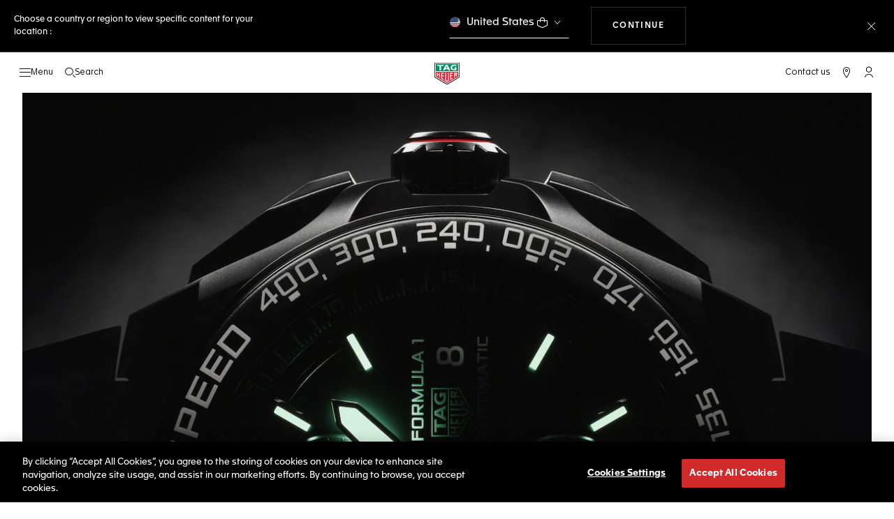

--- FILE ---
content_type: application/javascript
request_url: https://www.tagheuer.com/NzkEeJt6gropqG2hL1FajSD5ydw/zi9wXwOacY5YVfz5bY/OWQXGX0/RzA_Myt1/H0EB
body_size: 166144
content:
(function(){if(typeof Array.prototype.entries!=='function'){Object.defineProperty(Array.prototype,'entries',{value:function(){var index=0;const array=this;return {next:function(){if(index<array.length){return {value:[index,array[index++]],done:false};}else{return {done:true};}},[Symbol.iterator]:function(){return this;}};},writable:true,configurable:true});}}());(function(){g1();mCL();BCL();var RN=function(){return jd.apply(this,[B1,arguments]);};var Dd=function m5(dh,d5){'use strict';var fj=m5;switch(dh){case KS:{var O0=d5[Vv];var J2=d5[CM];var p5=d5[L];return O0[J2]=p5;}break;case Uz:{var sm=d5[Vv];var IV;H8.push(UV);return IV=sm&&OX(nO()[Zp(H5)](Qm,F5),typeof cz[U0(typeof j2()[kh(Bk)],'undefined')?j2()[kh(Zj)].call(null,lk,SX):j2()[kh(Y2)](Tm,lh)])&&WN(sm[nO()[Zp(Ck)](Gc,tR)],cz[j2()[kh(Zj)](lk,SX)])&&U0(sm,cz[j2()[kh(Zj)](lk,SX)][WN(typeof QO()[MO(kj)],Pd([],[][[]]))?QO()[MO(I0)](nN,H5,Zj,d8):QO()[MO(Ck)](q2,sD,UO,DV)])?f8()[Gd(cD)].apply(null,[S8,Gc,Sm,SX,H5,T5]):typeof sm,H8.pop(),IV;}break;case rM:{var AR=d5[Vv];H8.push(EX);var Ak=cz[f8()[Gd(Gg)](UO,Gc,D2,Oh,kj,Kc)](AR);var mX=[];for(var hR in Ak)mX[WN(typeof MV()[hV(Wg)],Pd('',[][[]]))?MV()[hV(bp)](w5,UO,qg):MV()[hV(Gc)](JN,lX,W0)](hR);mX[j2()[kh(x8)](E2,Dm)]();var zV;return zV=function B5(){H8.push(Qp);for(;mX[QO()[MO(Gg)](l8,VN,rR,tV)];){var Uk=mX[j2()[kh(xN)](NV,H5)]();if(VX(Uk,Ak)){var Dj;return B5[MV()[hV(cD)].apply(null,[tV,OD,JD])]=Uk,B5[QO()[MO(zj)].call(null,nR,Yx,Pm([]),bd)]=Pm(Ck),H8.pop(),Dj=B5,Dj;}}B5[WN(typeof QO()[MO(F0)],Pd([],[][[]]))?QO()[MO(I0)].apply(null,[X0,Pm(Pm(Gg)),kj,Lm]):QO()[MO(zj)](nR,Yx,Pm({}),bd)]=Pm(Gg);var zd;return H8.pop(),zd=B5,zd;},H8.pop(),zV;}break;case Oz:{H8.push(lO);var dV;return dV=Wj()[hN(Y0)](lD,Em),H8.pop(),dV;}break;case wZ:{var jx=d5[Vv];H8.push(Hd);var Fj;return Fj=zR(D4,[f8()[Gd(Zj)].apply(null,[Gg,I0,sd,jg,jg,LO]),jx]),H8.pop(),Fj;}break;case rS:{var Nk=d5[Vv];return typeof Nk;}break;case Bs:{var vR=d5[Vv];var Tj=d5[CM];var bm=d5[L];H8.push(l0);try{var pX=H8.length;var dg=Pm([]);var BV;return BV=zR(D4,[U0(typeof Wj()[hN(gp)],Pd([],[][[]]))?Wj()[hN(Wg)].apply(null,[Z5,Q5]):Wj()[hN(m8)].call(null,mp,Jh),RO()[B2(hp)].apply(null,[Gc,z8,j5,Om,Gg,sO]),RO()[B2(cD)].apply(null,[bh,bd,vX,p8,cg,xj]),vR.call(Tj,bm)]),H8.pop(),BV;}catch(r2){H8.splice(K8(pX,Ck),Infinity,l0);var Mj;return Mj=zR(D4,[WN(typeof Wj()[hN(H5)],'undefined')?Wj()[hN(m8)](Fm,FX):Wj()[hN(Wg)](Z5,Q5),MV()[hV(Sm)].call(null,AV,Qm,w2),RO()[B2(cD)](bh,qj,vX,p8,xN,x8),r2]),H8.pop(),Mj;}H8.pop();}break;case dC:{var sp=d5[Vv];return typeof sp;}break;case JS:{var qm=d5[Vv];return typeof qm;}break;case hv:{var PR=d5[Vv];return typeof PR;}break;case wb:{var wR=d5[Vv];var Lh=d5[CM];var Zm=d5[L];H8.push(N0);wR[Lh]=Zm[MV()[hV(cD)].call(null,tV,R8,Ig)];H8.pop();}break;case dM:{return this;}break;case b4:{return this;}break;case qA:{H8.push(qN);var dR;return dR=Wj()[hN(Y0)].apply(null,[EN,Em]),H8.pop(),dR;}break;case HM:{var gj=d5[Vv];return typeof gj;}break;case RL:{return this;}break;case Ab:{H8.push(Lp);this[QO()[MO(zj)](Qj,cr,Cl,bd)]=Pm(Gg);var Hw=this[nO()[Zp(SU)](z8,IX)][Gg][Wj()[hN(zj)](nV,cg)];if(WN(MV()[hV(Sm)](AV,MJ,Rj),Hw[Wj()[hN(Wg)].call(null,Mx,Q5)]))throw Hw[RO()[B2(cD)](bh,SU,dl,p8,Yx,xN)];var QB;return QB=this[MV()[hV(xj)](RY,ZU,Yg)],H8.pop(),QB;}break;case L1:{var Sn=d5[Vv];H8.push(KT);var YG;return YG=Sn&&OX(nO()[Zp(H5)](Qm,zU),typeof cz[j2()[kh(Zj)](SD,SX)])&&WN(Sn[nO()[Zp(Ck)](Gc,mh)],cz[j2()[kh(Zj)](SD,SX)])&&U0(Sn,cz[U0(typeof j2()[kh(Wg)],Pd('',[][[]]))?j2()[kh(Zj)](SD,SX):j2()[kh(Y2)].apply(null,[cn,WW])][QO()[MO(Ck)](Z5,hQ,F0,DV)])?f8()[Gd(cD)](S8,Gc,Pm(Pm(Gg)),Dm,Cl,Iw):typeof Sn,H8.pop(),YG;}break;case S9:{var FT=d5[Vv];var tY=d5[CM];var kl=d5[L];H8.push(xG);try{var hG=H8.length;var pG=Pm(Pm(Vv));var tW;return tW=zR(D4,[Wj()[hN(Wg)].apply(null,[J1,Q5]),RO()[B2(hp)](Gc,AQ,JW,Om,Pm([]),Y2),RO()[B2(cD)](bh,fW,OU,p8,qj,dG),FT.call(tY,kl)]),H8.pop(),tW;}catch(OF){H8.splice(K8(hG,Ck),Infinity,xG);var qQ;return qQ=zR(D4,[Wj()[hN(Wg)](J1,Q5),MV()[hV(Sm)].call(null,AV,mr,nk),WN(typeof RO()[B2(MJ)],'undefined')?RO()[B2(MJ)](On,sr,jP,ft,Pm(Pm(Ck)),R8):RO()[B2(cD)](bh,GP,OU,p8,cr,ZE),OF]),H8.pop(),qQ;}H8.pop();}break;case KM:{var At=d5[Vv];var TW;H8.push(xT);return TW=zR(D4,[f8()[Gd(Zj)](Gg,I0,mr,Zj,zF,NE),At]),H8.pop(),TW;}break;case ss:{return this;}break;case L:{var Pw=d5[Vv];var UT=d5[CM];var sT=d5[L];H8.push(nQ);Pw[UT]=sT[MV()[hV(cD)].call(null,tV,AQ,Bm)];H8.pop();}break;case tS:{var UF=d5[Vv];var AB;H8.push(mG);return AB=UF&&OX(nO()[Zp(H5)].call(null,Qm,A2),typeof cz[U0(typeof j2()[kh(Gg)],Pd([],[][[]]))?j2()[kh(Zj)](E8,SX):j2()[kh(Y2)](lU,Rr)])&&WN(UF[U0(typeof nO()[Zp(jE)],Pd([],[][[]]))?nO()[Zp(Ck)](Gc,cN):nO()[Zp(MJ)](q2,zQ)],cz[j2()[kh(Zj)](E8,SX)])&&U0(UF,cz[j2()[kh(Zj)].call(null,E8,SX)][WN(typeof QO()[MO(lX)],Pd('',[][[]]))?QO()[MO(I0)].apply(null,[wT,zF,F0,DU]):QO()[MO(Ck)].call(null,hJ,zj,gG,DV)])?U0(typeof f8()[Gd(jw)],'undefined')?f8()[Gd(cD)].apply(null,[S8,Gc,Pm(Pm(Gg)),RU,fr,KG]):f8()[Gd(bh)](Om,SY,fW,xE,Pm(Gg),JT):typeof UF,H8.pop(),AB;}break;case P9:{return this;}break;case x4:{return this;}break;case Ov:{var BH=d5[Vv];H8.push(BK);var pB;return pB=BH&&OX(nO()[Zp(H5)](Qm,Kj),typeof cz[j2()[kh(Zj)](Vk,SX)])&&WN(BH[nO()[Zp(Ck)](Gc,ng)],cz[j2()[kh(Zj)](Vk,SX)])&&U0(BH,cz[j2()[kh(Zj)].call(null,Vk,SX)][QO()[MO(Ck)](sN,Vt,Yx,DV)])?f8()[Gd(cD)](S8,Gc,Pm(Pm(Ck)),S8,Pm(Ck),g7):typeof BH,H8.pop(),pB;}break;case sL:{var IY=d5[Vv];H8.push(QY);var FF;return FF=IY&&OX(nO()[Zp(H5)].call(null,Qm,Gz),typeof cz[j2()[kh(Zj)].call(null,wj,SX)])&&WN(IY[nO()[Zp(Ck)].apply(null,[Gc,pV])],cz[j2()[kh(Zj)].call(null,wj,SX)])&&U0(IY,cz[j2()[kh(Zj)](wj,SX)][QO()[MO(Ck)](wW,bG,Pm(Pm(Gg)),DV)])?f8()[Gd(cD)](S8,Gc,pF,Br,Pm(Pm(Gg)),Kn):typeof IY,H8.pop(),FF;}break;case EZ:{var fE=d5[Vv];var lG=d5[CM];var tG=d5[L];return fE[lG]=tG;}break;}};var AE=function(){return cJ.apply(this,[tM,arguments]);};var NH=function(SE){return -SE;};var LG=function(VH){var gK=VH[0]-VH[1];var RB=VH[2]-VH[3];var EJ=VH[4]-VH[5];var Rt=cz["Math"]["sqrt"](gK*gK+RB*RB+EJ*EJ);return cz["Math"]["floor"](Rt);};var jd=function wJ(rG,mF){var Vl=wJ;do{switch(rG){case Mc:{Il=Ck+kn+I0*MJ*bp;mt=kn*MJ*bh+I0-Gc;rG=Dz;IE=MJ+Gc+kn+mr-bh;TF=Ck*mr*m8+hp-bh;}break;case j4:{Lt=kn*I0-mr+TE+Gc;rG-=HL;wB=hp*I0*Ck*m8-Y2;pU=Gc*m8+mr*I0-Y2;KU=bh-Gc+kn*Y2-hp;Mt=Y2*kn+I0-mr+bh;qU=kn*hp+Ck-bp-m8;}break;case hM:{xY=mr*TE+kn-m8;hr=hp+kn*Y2+bp-MJ;rG-=f4;gT=bh+hp+Gc+mr*Y2;Ir=m8+hp+kn*I0-TE;lJ=bh*mr*bp-I0;gQ=I0*kn-Y2+Gc-MJ;}break;case H3:{SQ=Y2*kn-bp;rG=kI;GQ=TE-hp+kn*m8+bh;DH=I0-MJ+hp+TE*kn;Pr=Y2*kn+I0-bp-m8;wU=kn*m8-TE+Gc+I0;}break;case ES:{qN=bp+Y2*mr-I0+kn;jT=m8*Ck*kn*MJ;qn=m8+bp*hp*TE-MJ;Ux=MJ*hp*m8*I0;QF=Gc+MJ*mr*Ck*m8;UW=Ck*hp*Gc*bp+I0;HE=Y2*TE*MJ+mr*hp;rG-=R4;qY=TE*kn-bp+Ck;}break;case XZ:{AU=mr+Y2+kn;Cr=kn-Y2+mr*MJ+Gc;TB=Gc+mr*Y2+MJ-I0;NJ=Gc-TE+kn+hp*mr;FE=bh*mr+TE*Y2*I0;SK=MJ*Gc+Y2*mr;pH=hp*bh+bp*kn+Ck;qH=Ck*Gc*kn+I0*MJ;rG=rz;}break;case Zb:{RW=bh+m8*Y2+bp*kn;UG=mr+kn*I0-Gc;MU=hp*Gc*bp+TE+kn;kJ=I0*mr-TE+kn+bp;rG=x4;XW=I0*m8*mr-kn-Gc;qw=I0-bh+TE*kn+Y2;}break;case Lz:{AW=kn-bh+MJ*I0*hp;bU=I0+hp+MJ*m8*mr;qK=TE*kn+mr*m8+hp;dU=I0*Y2+mr*hp;In=bp+m8*kn+TE;Tn=TE-bp+mr*bh*Y2;xw=mr*hp-I0+m8*bp;rG=LZ;vG=MJ*Y2*mr+I0-m8;}break;case xc:{rG+=U9;DG=Y2*kn-hp-bp-MJ;Kc=Y2+kn*bh-TE*bp;X0=TE*kn-Y2+I0+Ck;OK=I0*kn-TE-mr-Ck;}break;case fA:{JG=Gc-bh+hp+kn;VF=mr-I0+kn+MJ-bp;rG+=bs;zY=TE-Ck+kn*Gc;XY=Ck-Gc*bh+kn*bp;}break;case H1:{gY=kn*hp+MJ-TE*m8;rG=Xc;HK=bp+m8+Gc+kn*Y2;gU=bp-Gc+bh+TE*kn;HJ=m8*Gc+hp*I0*Y2;XG=I0+mr*bp-TE*Y2;}break;case MI:{Ct=mr+kn*I0+Y2+Ck;Bw=bp*m8*hp*Ck-MJ;dW=bh*I0+m8*Ck*kn;Ql=bh*mr*hp-bp*TE;rG=dz;VP=MJ-hp-m8+kn*TE;tQ=m8+bh+Y2*I0*bp;}break;case n7:{QU=kn*Gc+I0*TE*bp;vr=TE*bh+MJ*I0*mr;Qx=Gc*hp+TE+kn*I0;rG+=GI;Nr=bp*hp*bh*MJ+mr;}break;case E1:{rG=Z1;MH=mr+I0*kn+hp;QE=kn*Y2+mr*MJ*Ck;tH=kn*bp-Y2-MJ*I0;CT=I0*Gc+kn*m8+TE;tJ=mr-Gc+hp+I0*kn;d8=bp*kn-TE*I0+m8;pK=Ck*bh*kn-MJ+mr;hn=MJ*kn-Ck+Y2+mr;}break;case Bv:{rG=mL;if(jH(XT,Gg)){do{var DJ=nE(K8(Pd(XT,AK),H8[K8(H8.length,Ck)]),dK.length);var rW=IH(KH,XT);var vT=IH(dK,DJ);jG+=cJ(DS,[nU(DP(nU(rW,vT)),GK(rW,vT))]);XT--;}while(jH(XT,Gg));}}break;case f4:{zU=mr+Y2*kn+bp+m8;Tl=Y2*kn+Gc*bp;rG=d9;wK=Ck-m8+mr*I0*MJ;IK=mr*bh*m8;pT=kn*Ck*Gc+MJ-hp;gr=I0*Y2*Gc+hp-Ck;}break;case lc:{QG=Ck*kn*Y2+MJ+bh;bE=TE*hp-Ck+bp*kn;rG+=ls;FU=bh*mr*hp*Ck-m8;sG=bh+TE*bp*hp;cU=TE*m8*mr+Ck-Gc;zK=kn*Gc-MJ-mr-I0;}break;case T9:{vF=kn+hp+bh*I0*bp;zE=Y2-Gc+I0*mr+kn;rG=LS;sW=m8*kn+bp*I0;xK=kn+hp*Gc+Ck-bh;}break;case z4:{ql=kn+Y2*I0;mT=kn*Y2-bp*bh*I0;fH=bh+Y2*kn;kK=kn+mr*hp+bp-Gc;VB=MJ+hp*I0*bp+TE;ZY=kn+TE*mr-hp;rG+=I7;wG=Gc+I0*kn+bp-Ck;T5=TE*kn-m8+bh-Y2;}break;case TZ:{rG+=jS;Jx=Y2*MJ*mr-Gc-kn;JF=kn*Y2+Gc+m8-bh;kY=bp-hp*Ck+mr*bh;cK=bp*Gc*I0*Ck;UV=Gc-mr+m8*kn+bh;bB=mr*Y2+kn*TE*Ck;}break;case Xs:{rG+=F1;var bP=Gg;while(HU(bP,jr.length)){var WQ=IH(jr,bP);var CG=IH(vl.zc,RE++);jB+=cJ(DS,[nU(DP(nU(WQ,CG)),GK(WQ,CG))]);bP++;}}break;case T4:{Zj=I0*Ck+m8*bh-TE;sF=bh+Gc+Y2+Ck;rG=cA;xN=Ck*Gc-MJ+mr+TE;Om=MJ+bh*hp+mr-I0;Cl=Y2+Gc+Ck-MJ;x8=I0+bp+hp*bh-TE;}break;case KL:{Ot=kn*m8-TE+Ck+mr;HG=kn*MJ+m8+bh*Ck;Xn=Y2*mr+Gc-I0*TE;rK=TE*mr*Ck*m8+Gc;EY=m8-MJ+kn*TE-mr;rG=FM;}break;case BI:{rG-=F1;BE=Gc*m8*mr+hp*bp;Ul=mr+TE*bp*hp+I0;KP=MJ*kn+mr-hp;qT=bp*kn-bh*Y2;EQ=TE+Y2*Gc*bh+kn;wQ=m8-Ck+MJ*I0*mr;}break;case H:{for(var Wr=Gg;HU(Wr,Cn[vJ[Gg]]);++Wr){BQ()[Cn[Wr]]=Pm(K8(Wr,DV))?function(){TT=[];wJ.call(this,L,[Cn]);return '';}:function(){var Xw=Cn[Wr];var jJ=BQ()[Xw];return function(dY,KK,Wx,hU,XK){if(WN(arguments.length,Gg)){return jJ;}var NY=wJ(L1,[dY,KK,Zj,hU,Pm({})]);BQ()[Xw]=function(){return NY;};return NY;};}();}rG-=db;}break;case PA:{H5=Ck*I0+m8+Y2-MJ;HH=Y2*MJ;ZE=MJ*hp-I0+bh+m8;S8=Ck*Gc*bp-m8*Y2;dG=TE-bh+Gc+hp+mr;rG=VM;}break;case pv:{WP=Ck+kn+I0*bh-m8;Gw=Gc+Y2*bp*m8*bh;rG=H1;UQ=TE+m8*mr*MJ;On=MJ*Y2*mr-hp;gB=MJ*Y2*TE+I0*Gc;}break;case A9:{QW=Gc*mr+hp+I0+kn;sE=hp+kn+MJ+Y2*TE;rG+=V3;jF=bp*mr+I0+MJ*TE;xQ=Gc-bp+Y2*kn;}break;case ZM:{nw=bh*Gc+kn+mr;rJ=MJ+TE*Y2*m8-I0;KJ=hp*TE*bp-mr-Ck;TJ=Ck-m8*I0+Y2*kn;hJ=TE-mr*Ck+kn*hp;ZH=bp*kn-Y2+mr-bh;rG=T9;}break;case BS:{jE=hp-bh+mr-I0+Ck;FJ=bh*I0*mr+m8+hp;RF=Y2+TE+bp+kn*I0;rG=tZ;Y0=Ck*bp*Gc-hp+MJ;Wg=MJ*m8+TE+bh+Y2;sd=m8*I0+Y2+hp+Gc;}break;case k3:{fB=kn*Gc-m8-I0-MJ;PW=bh+kn*Gc+I0+mr;vw=Gc*I0*bp-bh-MJ;wP=Ck-Y2+kn*I0-MJ;UU=MJ*Gc*mr+hp*TE;ct=kn*bp-I0*m8-mr;YJ=hp*I0*bp+mr-Gc;rG=Zb;JT=bp*m8*I0-bh*hp;}break;case SI:{rG-=bv;for(var Fr=K8(XB.length,Ck);jH(Fr,Gg);Fr--){var bw=nE(K8(Pd(Fr,DT),H8[K8(H8.length,Ck)]),Fl.length);var Lr=IH(XB,Fr);var hB=IH(Fl,bw);hE+=cJ(DS,[nU(DP(nU(Lr,hB)),GK(Lr,hB))]);}}break;case t4:{YW=m8-hp+bh*Gc*mr;pJ=kn-Y2+m8*mr*Ck;nN=TE+MJ+I0*hp*Y2;rG-=AM;kT=MJ-Ck+bp*TE*hp;sB=TE*kn-I0;gF=mr*I0+Gc*hp*bh;UY=MJ+mr*Gc*bh-kn;Hl=m8+kn*bh*MJ+Y2;}break;case G4:{dl=kn*Y2-bh+Gc+mr;BB=Ck+TE+bp*kn+bh;JK=kn*Gc-I0-m8-hp;rG=sI;NQ=bh*m8+mr*hp+bp;nP=TE*kn-m8+hp-bh;kB=kn*Gc+bp;}break;case SA:{rG-=Hv;for(var Yw=Gg;HU(Yw,XJ[QO()[MO(Gg)](Or,GP,cD,tV)]);Yw=Pd(Yw,Ck)){(function(){H8.push(sd);var tw=XJ[Yw];var lB=HU(Yw,AH);var CB=lB?MV()[hV(Gg)].apply(null,[OW,Y2,SW]):Wj()[hN(Gg)].apply(null,[KQ,SX]);var EF=lB?cz[nO()[Zp(Gg)](RU,QW)]:cz[Wj()[hN(Ck)](VG,bh)];var JY=Pd(CB,tw);TL[JY]=function(){var OJ=EF(VQ(tw));TL[JY]=function(){return OJ;};return OJ;};H8.pop();}());}}break;case B:{PH=kn*TE+bp*Gc-Y2;Kx=bh*hp*MJ*I0-TE;vP=kn*m8+Y2*I0-MJ;XH=I0+Y2*kn-mr-m8;rG=t3;}break;case Iv:{lX=Y2+Gc-MJ+bp*TE;gG=Gc*Ck+I0*Y2;R8=hp*TE-bh-Gc+MJ;z8=Ck+mr+hp*TE-MJ;sr=bh*Y2+m8*Gc+TE;OP=I0*bp-kn+hp*mr;rG=YM;}break;case gb:{Sw=kn*Y2+hp*TE+I0;cQ=bp-mr-MJ+kn*TE;rG+=b4;BJ=bp*mr+Gc-I0*bh;lW=mr*bp-kn+hp-Gc;GB=I0-hp*bp+kn*Gc;SP=mr+MJ*kn*m8-I0;}break;case CZ:{return jB;}break;case nL:{tU=kn+Y2*bh+I0+Ck;rG=WC;MF=Y2*MJ+m8+mr*bp;NW=Gc*kn+I0+hp;pr=Ck-I0+kn*Y2-bp;hW=Y2*TE+bh*mr*I0;EK=Ck+MJ*Gc+TE*kn;MY=hp*m8*Gc+bp-I0;St=kn+Gc*m8+bp*I0;}break;case GZ:{rG=BI;cY=Gc*I0*Ck*bp-hp;TH=hp+bp*kn+I0+mr;Qw=bp+mr*I0-Y2-m8;NG=Gc*kn-hp+I0;YB=mr*hp*bh-I0-Gc;kH=m8-Gc+bp*kn-hp;kw=MJ*Y2+m8*TE*mr;}break;case Hz:{Dw=Y2*mr*m8-kn;Xr=MJ+kn*bp+mr+Y2;rG=x9;dB=I0*mr+m8+kn+bh;BW=m8+Ck+kn*Y2+bp;}break;case lz:{HF=TE*Gc*Ck*mr+hp;RQ=Ck+mr+kn*MJ+bp;rG-=A7;Mw=m8+Y2+bh*kn+bp;gW=Gc*mr+Y2+MJ*m8;nJ=hp*kn-Y2*Gc+TE;Tw=bp-Ck+Gc*kn;gE=bh+kn*TE*Ck-mr;}break;case EC:{GJ=bp-m8+hp+kn*Y2;rG+=AI;rY=Ck+bp+Y2*mr+hp;Ol=kn*Y2-Gc-bp-TE;FK=hp*Y2+mr+I0*TE;}break;case l4:{rG-=KL;AG=Gc*mr-Y2-Ck+bh;ME=I0+TE*hp*MJ;dw=I0+hp+kn*TE+Gc;IG=hp+mr+kn*bp-Ck;xT=TE+Gc*I0*Y2;Sr=MJ+I0*TE*Y2*bh;KG=Gc*m8+bp*kn+Ck;}break;case Cz:{while(HU(pP,qW[Px[Gg]])){RO()[qW[pP]]=Pm(K8(pP,MJ))?function(){CH=[];wJ.call(this,j7,[qW]);return '';}:function(){var zW=qW[pP];var ZQ=RO()[zW];return function(xl,wH,fQ,RK,LW,kW){if(WN(arguments.length,Gg)){return ZQ;}var CE=wJ.call(null,P3,[xl,zj,fQ,RK,SY,qj]);RO()[zW]=function(){return CE;};return CE;};}();++pP;}rG+=v9;}break;case KA:{vQ=bp*m8*Y2*MJ;ln=bh*Y2*TE*Gc;Nw=bp+kn*I0-MJ*Gc;Fw=Ck*hp*bp+Gc*mr;lr=mr*bp+m8+Gc;rG=Qz;}break;case vL:{rG=Q1;cE=mr*m8*I0-bh+bp;Gl=Gc+m8*I0*mr-kn;ZG=kn*m8+I0+mr-TE;OT=kn*Ck*bp+Gc+MJ;KW=kn*Y2-TE*bp;UB=I0*bp*hp-Y2*TE;IU=MJ*kn-I0+mr*bh;KF=bp+kn*TE;}break;case kv:{zl=hp*kn-TE*MJ*bh;DQ=kn*bp-Y2+MJ-Ck;jU=Ck+bp+I0*mr-Y2;PB=mr+Ck+I0*m8*bp;rG=p9;Pl=Y2+I0*hp*TE+kn;qJ=Ck*bp*mr-TE+kn;PP=mr*bp+kn+Ck+m8;BY=I0+TE+bp*mr*MJ;}break;case Oc:{JN=mr-m8*MJ+bp*I0;sn=bp-I0+kn*Gc-m8;rG-=nc;lY=Y2*kn+hp*m8+bh;CK=Ck+hp*I0+kn*Gc;vU=I0*kn+Y2;Vn=kn*hp-I0-bp-mr;}break;case X9:{SF=I0+bp*TE*m8+bh;Al=Ck+bp*MJ*mr;Zl=TE+bp+kn*Gc+Ck;sQ=hp*kn+Ck+bh-TE;YU=Gc-bh+MJ*mr*m8;rG+=Iz;Ww=I0*Gc*hp*Ck;}break;case Z1:{vK=Gc*kn-mr+Ck-I0;jY=m8*Y2*Ck*I0+hp;Gx=I0*TE+m8+kn*Gc;rG=xc;YT=hp*MJ*mr-Gc;WG=kn*Gc+bp*Y2+MJ;}break;case vM:{dH=bp*mr+kn+bh;AY=I0+bh*m8*Y2*Gc;SG=Y2*kn-m8*Gc;xP=TE*mr*bh;PK=Y2*hp*I0-kn-TE;bt=bp+Ck-Gc+kn*I0;rG=dM;LT=bh+m8+hp*MJ*mr;WT=MJ-kn+bp*Gc*hp;}break;case kb:{Hr=hp+Gc*kn+MJ+Ck;sK=kn*m8-I0-MJ-bp;ll=bh*kn-MJ-hp*m8;NT=mr+bp*kn+Y2*Gc;JB=m8+Y2*Ck*TE*hp;UJ=mr*Gc*Ck*TE;rG=hz;Cw=hp+m8+kn*Gc+mr;}break;case I7:{while(HU(hw,WK.length)){j2()[WK[hw]]=Pm(K8(hw,Y2))?function(){return zR.apply(this,[Q7,arguments]);}:function(){var FQ=WK[hw];return function(Ur,zP){var mK=dP(Ur,zP);j2()[FQ]=function(){return mK;};return mK;};}();++hw;}rG+=zS;}break;case A3:{Bl=TE-bh+Y2*kn;RP=m8*kn-MJ*TE*bh;mn=I0*kn+Ck-bp*TE;gl=I0*kn-Gc+bp*Y2;XE=Y2*hp*I0+bh*Ck;FW=kn*hp-mr*bh+Gc;fG=kn*bp-mr+hp-MJ;rG=f1;}break;case LZ:{TK=mr+Y2*bp-hp+kn;rG+=HA;cB=kn*Y2-bp*TE-Gc;OG=TE*Ck*kn-Gc;Vr=I0*kn+hp*bh+Ck;VT=m8*mr*TE+bp*bh;}break;case ls:{YQ=kn*Y2+TE*hp-bh;ZP=mr+MJ+I0*m8*TE;VU=bp*m8*hp-Y2+bh;rG+=FA;fU=m8*kn+TE;}break;case wI:{return tE;}break;case c3:{XP=bh+TE*mr*Ck+Y2;Sl=mr-MJ+Y2*kn-bp;ZT=MJ-TE+Gc*hp*bh;QH=hp+Y2*Ck*bh*I0;xF=hp*bp*MJ-Gc+TE;wF=mr+hp*m8+kn+I0;rG-=OS;}break;case v9:{CY=kn*TE+Y2*Gc*Ck;lT=TE*MJ*bh*Y2*m8;rG-=FA;MP=I0*kn+m8*Ck+Y2;bF=kn*Gc-TE-Y2-mr;LJ=mr-I0+Gc*kn*Ck;}break;case Qz:{vW=TE*bp*hp-kn+bh;rG=q;bH=Y2+kn*hp-mr;CQ=mr*Y2*Ck-TE*MJ;IF=bh*kn+hp-bp;zB=MJ*TE*Y2*hp-kn;Xl=kn*Y2+mr+I0-bp;}break;case Wc:{vX=MJ+bp*Gc*m8-Ck;rG+=c4;p8=m8+Gc*hp*TE+bp;w2=I0*bh*mr-MJ-bp;PF=hp*kn-Gc*I0+TE;jW=bp*kn+Gc+Y2-bh;qg=hp*mr+kn*Gc-MJ;SH=m8+MJ*bh+bp*kn;}break;case Oz:{NK=bh*Ck+kn+Y2*mr;rG=S7;PQ=TE*kn-MJ-I0+mr;AJ=I0+Gc*m8*hp+bp;qG=kn*I0+Y2+MJ;rw=bp*mr+bh-m8*Ck;LQ=hp*mr+bh*m8;}break;case vZ:{mw=m8-Gc+kn+mr+MJ;Em=m8*mr*Ck+MJ;dF=bh*mr+Ck+TE*I0;gJ=MJ-Ck+hp*bh*Y2;Dr=MJ+hp*bp*Y2-mr;xr=kn+bp*Ck*m8;IJ=I0*kn-TE+hp-Gc;rG+=sS;}break;case dM:{sH=MJ+bh*Ck*hp*mr;RJ=I0*kn-Gc-mr-hp;Zr=Ck*bp*MJ+Gc*kn;Qn=hp*MJ*Ck*mr+kn;Iw=TE*hp*I0+mr;QK=Ck-I0+TE*Y2*hp;rG=hL;wr=m8*kn+I0*mr-Y2;VW=hp*I0*Y2-bh*bp;}break;case cA:{rG-=X1;jw=hp+MJ+Y2-TE;SU=mr-bp+Y2+I0-m8;Nn=bp*MJ+Ck+bh+TE;vY=bp*hp*Ck-bh*MJ;GW=mr+Gc+m8*bp+bh;fW=MJ*bh*I0-Ck+Gc;}break;case BM:{rG=P7;zn=Y2+Gc+bp+I0*kn;rB=mr*m8+I0*hp;OY=kn*hp-mr*bh-Ck;NB=TE*MJ+bp*kn-Gc;gP=MJ-Ck+Gc*bp*hp;pQ=Y2*I0*hp-bh;Kw=kn*bh-I0+m8-hp;}break;case sZ:{for(var AP=Gg;HU(AP,PY.length);++AP){QO()[PY[AP]]=Pm(K8(AP,I0))?function(){return zR.apply(this,[LA,arguments]);}:function(){var CJ=PY[AP];return function(WB,nB,nx,bn){var Rl=jQ.apply(null,[WB,Vt,H5,bn]);QO()[CJ]=function(){return Rl;};return Rl;};}();}rG=bC;}break;case Q1:{rH=Gc+m8*bh*hp*Y2;BP=kn+Y2*hp*bh+Gc;fw=m8-bp*bh+Gc*kn;xW=bh*kn-m8*hp;rG=G3;}break;case p9:{rG+=N3;NF=mr*Gc*bh+I0*Y2;lF=kn*Ck*bh+MJ-TE;IT=I0*kn-MJ*Ck*mr;dE=TE+mr*Ck+I0*kn;}break;case xC:{MW=kn*hp-MJ-TE*mr;YK=I0*kn-Ck-TE-Y2;dn=mr*TE+hp*Y2*bp;mY=MJ+bh+m8*kn-Gc;rG+=x3;MQ=Gc*kn+MJ+bp+Y2;QT=kn-Gc-MJ+bh*mr;}break;case Dz:{nW=Y2*bp+I0*hp*Ck;st=m8+Y2*TE+kn;rG+=GC;KB=bh*bp*TE+m8+Y2;LY=Y2*hp*bh+bp-kn;}break;case V1:{return BG;}break;case A4:{FP=bh-hp-m8+Y2*kn;QJ=m8*I0+bp*Gc*Y2;rG=n7;CW=TE*I0*hp-mr-Y2;hY=MJ+bh+mr+Gc*kn;}break;case nS:{if(WN(typeof cT,Px[bh])){cT=CH;}var DW=Pd([],[]);rG=Hv;hK=K8(SJ,H8[K8(H8.length,Ck)]);}break;case Xc:{dT=Gc*kn-MJ+hp+Y2;IQ=kn+mr-Gc-Y2+TE;Gr=TE+mr-Gc*MJ+kn;rG-=Ec;zQ=mr*m8+bp-I0*MJ;Fm=hp+m8+bp+Gc+kn;}break;case Pz:{zH=mr*Y2+kn+bp-Ck;dr=bp*mr*Ck+hp*Y2;rG+=nz;ST=hp*bp*I0-TE;ZJ=Ck+I0*kn-mr*TE;}break;case Us:{rF=mr*Gc*TE+bp-Ck;OE=Y2*Gc*bh+m8+TE;nn=mr*bp-MJ*Gc;EH=Gc+m8+Y2*bh*hp;AF=kn+TE+Ck+MJ;rG+=C3;BT=I0*mr-Y2+bp*Gc;}break;case qv:{mJ=Y2*kn+Gc*bp+TE;RG=kn*Ck*Y2+bp*I0;rG=CS;hF=mr+I0*kn+bp-MJ;FH=kn*I0-MJ+Gc*bh;bT=kn*Gc+Y2+mr;kQ=bh+m8*Ck*mr*Gc;}break;case f7:{qF=I0*Y2+hp+TE*kn;Fn=mr*MJ*hp-TE*Y2;sJ=Ck*kn*Y2+TE*bp;bJ=Y2+m8+mr+kn*TE;rG-=OA;xU=kn-Gc+mr*Y2-m8;sw=I0*mr*m8+hp;}break;case r3:{Zt=Y2*hp+bh+bp*kn;Kr=bp*bh+Y2*kn-Gc;WE=TE+bp+Gc*bh*hp;rG=bL;Dl=Gc*bh-TE+kn*I0;GU=Ck-hp*MJ+kn*TE;WJ=bh*Gc*mr-Y2;PT=bp*Gc*Y2-I0+bh;ZK=bh*kn-bp+Y2*I0;}break;case J3:{for(var LF=Gg;HU(LF,DY[QO()[MO(Gg)].call(null,tn,Om,bd,tV)]);LF=Pd(LF,Ck)){xH[WN(typeof MV()[hV(Ck)],Pd('',[][[]]))?MV()[hV(bp)](lY,Bn,CK):MV()[hV(Gc)].apply(null,[JN,Pm([]),sn])](Wn(SB(DY[LF])));}var rE;return H8.pop(),rE=xH,rE;}break;case q3:{LE=Gc*kn-mr-Y2-m8;w5=mr*hp+Y2+kn*TE;Uw=hp-MJ+mr*Y2+bh;rG=E1;JQ=bp*hp*MJ*m8-Ck;JE=mr*Y2+kn+I0;lE=hp*kn-bp+bh-TE;}break;case gC:{Aw=kn*Gc+m8*mr;tr=bp*m8*MJ*hp+TE;Ow=hp+Ck+kn+bp*Y2;ET=bp*kn-bh*I0-Gc;qB=mr*bp-Ck-MJ+Y2;sU=m8+bh-mr+kn*Gc;rG+=UZ;}break;case m7:{rG=bC;return wJ(JL,[hE]);}break;case Ib:{var kr=Gg;rG-=nz;while(HU(kr,nl.length)){var cH=IH(nl,kr);var QP=IH(RN.Y3,OH++);jl+=cJ(DS,[nU(DP(nU(cH,QP)),GK(cH,QP))]);kr++;}}break;case hS:{VJ=bh*Gc*bp+I0*kn;xB=m8+TE*mr+bp-Y2;rG=rZ;Ew=Y2*Gc-m8+TE*kn;cP=Ck*Y2*mr+kn*I0;}break;case Hv:{rG=H9;while(Rn(EP,Gg)){if(U0(MB[Px[MJ]],cz[Px[Ck]])&&jH(MB,cT[Px[Gg]])){if(OX(cT,CH)){DW+=cJ(DS,[hK]);}return DW;}if(WN(MB[Px[MJ]],cz[Px[Ck]])){var pt=zT[cT[MB[Gg]][Gg]];var YY=wJ.call(null,P3,[EP,pt,Pd(hK,H8[K8(H8.length,Ck)]),MB[Ck],dQ,lX]);DW+=YY;MB=MB[Gg];EP-=zR(xs,[YY]);}else if(WN(cT[MB][Px[MJ]],cz[Px[Ck]])){var pt=zT[cT[MB][Gg]];var YY=wJ(P3,[EP,pt,Pd(hK,H8[K8(H8.length,Ck)]),Gg,Pm(Pm([])),bG]);DW+=YY;EP-=zR(xs,[YY]);}else{DW+=cJ(DS,[hK]);hK+=cT[MB];--EP;};++MB;}}break;case kz:{Qp=bh*bp*Ck+Y2*kn;El=I0*Ck+kn*Y2+Gc;Zn=m8*Ck+kn+Y2*bh;HW=I0+kn-hp+mr;FB=hp*m8*Gc+kn*I0;rG=XZ;tP=Ck+kn*Y2-MJ+mr;}break;case pS:{kP=bh+m8*TE*hp+Y2;rG=Lz;cW=mr*I0+bp+MJ*m8;NP=m8*TE*MJ*Gc-bp;Jw=Ck+MJ+Y2*kn+bp;AT=bp*kn+hp+Gc+Y2;mU=I0*Gc*MJ*Y2+bp;}break;case dS:{vH=bp-hp+Gc+TE*kn;qr=I0-kn+hp*Y2*bp;tB=TE*hp*Gc*MJ+mr;rG=bC;Ll=Gc*I0+MJ*hp*mr;}break;case P7:{rG=mC;HB=kn*Y2+Gc*bp-MJ;LK=hp*mr-kn-Gc-TE;XU=kn+bh+I0*MJ*mr;WY=kn*Gc+Ck-hp+mr;bl=kn*MJ+mr-I0;fJ=bh-Gc+MJ*bp*mr;VY=Y2*m8+hp*mr-MJ;IB=kn*bh*MJ+mr*Y2;}break;case Q9:{gw=mr*Y2-TE+I0*Ck;qx=kn*bh+bp*MJ+TE;Mr=mr+Y2*kn+Gc+TE;rG-=Zv;PU=hp+mr+Y2*kn+TE;}break;case U7:{EB=kn*TE-hp*bh-Y2;mE=bh*Y2+MJ+kn*I0;kE=bp*Y2*Gc-TE+hp;rG+=WZ;Vw=kn*MJ-bh+Y2*mr;Mn=Ck+bp*I0+m8*mr;}break;case G3:{ww=bp*mr-TE-MJ;kG=kn*m8-bh*bp+Ck;xn=Y2*I0*bp+kn-m8;pW=kn*bp+MJ+Y2+I0;JH=TE+hp*Ck*I0*bp;rG=U7;Ln=bp+TE+Gc*hp*I0;}break;case SS:{rG=V1;var VE=Gn[Jn];var HQ=Gg;if(HU(HQ,VE.length)){do{var En=IH(VE,HQ);var Qr=IH(jQ.lM,Wl++);BG+=cJ(DS,[nU(GK(DP(En),DP(Qr)),GK(En,Qr))]);HQ++;}while(HU(HQ,VE.length));}}break;case bA:{rG+=TS;if(WN(typeof fF,Dt[bh])){fF=Nl;}var tE=Pd([],[]);OQ=K8(PE,H8[K8(H8.length,Ck)]);}break;case S7:{rG+=Jz;LH=I0+Gc*kn+TE*bh;Pn=bp*mr*bh+m8-TE;BF=kn*bp+m8*Y2-TE;ft=Gc*kn+mr+bh*TE;MK=hp*mr+MJ*I0;Jr=bh-MJ+TE*kn+Gc;}break;case v7:{EG=Gc*kn-I0-bh*TE;ht=kn+Gc*Ck+hp*m8;rG-=j3;tK=kn+mr*TE*m8+Ck;Bk=MJ*Y2*Gc;}break;case F:{rG+=D1;gn=m8*mr-bh+kn*Gc;LP=m8*bp*I0-Ck-TE;l0=bh*I0-TE+m8+kn;YH=hp*kn+Ck-TE*MJ;pn=MJ*kn-bp+hp-Ck;TP=Ck-bp+hp*kn+m8;}break;case ZL:{NU=Y2+mr*Gc;cF=hp*TE*bh;rG-=OA;MG=mr*MJ*Ck+Gc-TE;Yx=mr-MJ+bp+TE*I0;LU=Gc*kn-I0-m8+hp;}break;case CM:{cw=bh*TE*bp*Ck*m8;UK=bh+hp*TE*Gc+kn;rG=MZ;kU=Y2*kn-m8*bp+TE;zG=bh+bp*m8+kn*MJ;lQ=bh+I0*kn*Ck+mr;br=hp+bh*Gc+Y2*kn;}break;case x4:{FX=I0-MJ+Gc*hp*bh;WF=Gc*mr-TE+MJ-bp;wn=Ck*kn*bp-I0*bh;JJ=Gc*mr*Ck-I0-bh;Jl=TE*MJ*Y2*I0-m8;rG=X9;GH=kn*Gc-mr*TE-bp;fl=kn*bp-mr+hp;}break;case c9:{vn=mr+I0*kn+bh+bp;EW=MJ-TE*I0+Y2*kn;Bx=I0*MJ*mr-bp+m8;rG=KA;nK=TE+MJ*kn*m8+Gc;mB=m8*Y2*hp-I0-mr;}break;case fv:{UO=Gc+bp*TE-I0;Dn=bp*bh+I0*m8;rG=E;Q5=TE-Ck+bp+hp;Y2=Gc+TE-I0+m8*Ck;cD=Y2+m8;DV=Ck*bh+MJ*m8;}break;case fb:{rG-=TM;while(Rn(TQ,Gg)){if(U0(BU[vJ[MJ]],cz[vJ[Ck]])&&jH(BU,HP[vJ[Gg]])){if(OX(HP,TT)){rP+=cJ(DS,[ZF]);}return rP;}if(WN(BU[vJ[MJ]],cz[vJ[Ck]])){var IW=dJ[HP[BU[Gg]][Gg]];var hP=wJ(L1,[BU[Ck],Pd(ZF,H8[K8(H8.length,Ck)]),IW,TQ,sr]);rP+=hP;BU=BU[Gg];TQ-=zR(OI,[hP]);}else if(WN(HP[BU][vJ[MJ]],cz[vJ[Ck]])){var IW=dJ[HP[BU][Gg]];var hP=wJ.call(null,L1,[Gg,Pd(ZF,H8[K8(H8.length,Ck)]),IW,TQ,Cl]);rP+=hP;TQ-=zR(OI,[hP]);}else{rP+=cJ(DS,[ZF]);ZF+=HP[BU];--TQ;};++BU;}}break;case WI:{UH=I0+mr+m8*Y2+MJ;rG+=gM;mP=Gc-bh+m8*hp+mr;Hn=bp*mr-MJ+hp+Gc;lx=m8+bh+mr*Y2*MJ;YE=I0*kn-Y2-bp+TE;lw=Gc*Y2+MJ*kn-m8;XQ=m8+hp*Y2*I0;}break;case Pv:{cr=mr*bh-I0+bp-Gc;ZB=hp+MJ+mr*m8*Gc;gH=kn*Gc-hp*m8-mr;rG=lz;Lw=kn*Gc+hp-Y2+bh;cg=mr*bh*Ck-hp-Y2;tF=bh*TE+bp*Gc*I0;Yn=kn*m8-bp-bh+I0;}break;case C4:{DE=kn*Y2-mr*m8+TE;LB=bh+mr-I0+Gc*kn;It=TE*m8*mr;rG+=Pb;TY=kn*Gc-Y2*MJ*bh;Ml=I0*TE*bh*Gc;FY=bp*kn+Gc*MJ*m8;}break;case n9:{ml=m8+MJ-Y2+hp*mr;tl=kn*I0+mr-TE+Gc;Er=bp*mr+TE+MJ*kn;rG=G4;DK=mr*Y2+Gc*kn-bp;}break;case UM:{rG=fb;ZF=K8(DB,H8[K8(H8.length,Ck)]);}break;case II:{JU=hp*bp*Y2+I0-Gc;nH=m8*kn+I0-mr+hp;YF=Y2*MJ*mr+Gc-m8;Zw=kn*Gc*Ck-I0;nG=TE*bh+mr*I0*m8;GG=kn*Gc-TE-bh*bp;rG=pS;}break;case ws:{rG=C4;pE=Gc*kn-TE+hp*Y2;An=Gc*Y2*hp;bK=MJ+Ck+kn*m8+bh;CU=Ck*mr+hp*bp*Y2;WH=I0*mr+kn*MJ+Y2;mW=m8*Ck-bh+mr*I0;rx=kn*bh+m8+TE*bp;GT=Y2*mr+kn-bp-I0;}break;case Ob:{EU=Ck+kn*TE+mr;rG-=Dz;TU=Y2*Gc+m8+bp*kn;IP=Gc*kn-hp-TE-m8;Kl=kn*bp-m8-TE*MJ;}break;case dz:{Nt=MJ+mr+I0*kn+bp;rG-=Hs;nT=bp*Y2*Ck*bh+m8;vt=bh*I0*bp*m8*Ck;YP=TE*mr*m8+hp-MJ;nr=m8*mr*bh-Y2*Ck;ZW=Y2*kn-bh*TE+Ck;sl=bp+kn*MJ+Y2-Ck;}break;case Ls:{rG+=O9;HY=mr+MJ+TE*kn-hp;DF=bp*Ck*hp*I0-MJ;bQ=bh*kn+m8*MJ;xJ=MJ+kn*Y2+Gc+mr;QQ=bp*mr-Gc+Ck+MJ;zw=hp+TE+Gc+kn*bp;bY=MJ+Ck+m8+kn*Gc;}break;case kI:{qE=m8*kn-Ck+bh*Y2;qP=I0*Y2*hp+bp+bh;rG=O7;zJ=bp+bh*m8*hp*I0;sY=mr*MJ*Y2-hp+bh;}break;case dv:{rG=Oc;dQ=mr-Gc-bh+bp*I0;GE=Y2+kn*MJ-bh*TE;RT=hp*bp*TE+m8+MJ;rl=bh+Y2*mr-Gc+Ck;tn=Y2*mr+Ck+bh*MJ;}break;case q:{lH=hp*TE+bp*kn+bh;rn=Y2+m8*kn-bp*bh;Tr=hp*kn-m8*mr-bh;tx=bh*mr*Gc-m8+kn;hl=mr*hp+kn+I0+m8;jt=bp+kn*TE+hp*m8;hH=Y2*mr*MJ-I0*Gc;rG-=K9;fP=m8+Gc*TE*Y2*bh;}break;case Rz:{jn=kn*TE-mr-m8+bp;EE=I0*mr*Ck*bh;q2=hp+MJ*mr*Y2;wT=bp*MJ*Y2*m8-TE;DU=TE*bh+Y2*mr*Ck;Yl=bp*MJ*bh*Y2;rQ=Ck*bp*MJ*mr+kn;kF=Gc+mr*MJ*bh*m8;rG=kv;}break;case mC:{jK=TE*kn-Y2*MJ;fT=Gc*Ck*kn-bh*hp;tT=bp+bh+kn*TE-m8;pw=m8+Gc+hp*Y2*bp;TG=MJ*kn*bh-TE-mr;gt=kn*m8*MJ-Y2*bp;rG-=js;bW=kn*I0+Gc*hp-Ck;zr=bh*MJ+kn*I0-Y2;}break;case bb:{vE=hp*bp+MJ-I0+Y2;Ar=MJ*bp*Gc*hp-kn;CF=m8*Y2+mr*bp-MJ;WW=mr-Ck-Y2+I0*hp;MT=bp*kn-TE*I0+bh;rG=v7;}break;case V3:{KE=Gc+I0+bh*TE*hp;PG=kn+TE+mr+bp*bh;nY=hp+Y2*bh+mr*m8;RH=kn-Ck+Y2*bp;GF=I0-Ck-m8+Gc*kn;cn=Ck+bp*m8*Y2;rG=j3;}break;case KC:{HT=bh+MJ*mr+kn;zF=TE+hp*bp-Ck-Y2;rG=Pv;XF=Y2*kn+bp;VK=Gc-I0-Y2+kn+hp;fY=hp+mr+TE*kn+Y2;sP=Gc+I0*mr*m8-Ck;}break;case t9:{GY=TE*kn-Y2+Gc;mQ=MJ-bp+m8+hp*kn;Z5=kn*m8+I0+mr-hp;Un=m8+Y2-mr+kn*I0;rG-=Ys;cl=hp+Y2+mr+kn*I0;UP=mr*m8*Gc-MJ*I0;rT=kn*I0+mr-TE*Gc;wl=MJ-kn+mr*bh*TE;}break;case Qv:{rG=V9;JP=bh*kn-bp+mr-m8;cG=bp+Gc+m8*TE*hp;Yr=bp-I0+kn*Gc-Y2;rr=bp*m8+TE*kn-hp;wx=m8*TE+bp+kn*Y2;}break;case RS:{for(var WU=Gg;HU(WU,pY[WN(typeof QO()[MO(bh)],Pd('',[][[]]))?QO()[MO(I0)](CP,Gg,sF,hT):QO()[MO(Gg)](rU,Pm(Pm({})),Pm(Pm({})),tV)]);WU=Pd(WU,Ck)){var nF=pY[nO()[Zp(Gc)](sF,UE)](WU);var fK=Rw[nF];vB+=fK;}var wY;rG=bC;return H8.pop(),wY=vB,wY;}break;case CS:{PJ=mr*bp+MJ+kn*TE;Hd=bh+hp+mr+Gc*kn;zt=Gc*hp+Y2+kn*bp;lO=mr*TE-bh+kn*Gc;EX=kn+m8+Y2*hp*Ck;rG-=IL;Lp=mr+Gc+I0*kn;ZU=MJ*mr+hp-TE;lP=bp*kn+Gc+mr+Y2;}break;case ZS:{Ex=bh-I0+mr*Y2-Ck;mH=mr*Y2+Gc+hp+kn;wE=bp+Gc*TE+mr*hp;rG+=Us;OB=hp*kn-m8*Gc*Ck;lK=mr*I0-Ck-bp;KY=TE*mr+Gc+I0+kn;}break;case H9:{return DW;}break;case sb:{DsI=hp*Y2*TE-bp;mG=I0+kn*Y2+MJ+Ck;jII=mr+bp*hp*Y2+Ck;rG=WI;l8=Y2+MJ-TE+kn*bp;CvI=hp*mr*MJ+bh+kn;S3I=I0*kn-Gc+Y2*mr;}break;case Cv:{SX=Y2+bp+MJ-Ck+I0;rG=lA;fr=bh-Ck+MJ*mr;zj=hp+MJ+mr+bh-bp;Qm=mr+m8*TE-MJ+Y2;rR=bh+MJ*hp*m8*Ck;RsI=I0+Y2-m8+bp*Gc;YLI=bh+hp+TE+Y2+MJ;}break;case VM:{SY=mr-Gc+bh+hp+bp;gp=bp+hp+m8-MJ;rG=BS;Br=I0*bp*Ck+m8+TE;s3I=bp+bh+Ck+Gc+hp;FMI=hp-MJ+I0+Y2+mr;Pt=MJ-I0+hp*Gc+TE;}break;case b7:{DLI=TE*Gc*Y2-m8+kn;NfI=mr+Gc*Y2*bp+MJ;l9I=Gc*bp+mr*MJ*Y2;rG-=P9;xAI=MJ+kn*bp-bh-Ck;}break;case f3:{MCI=kn*I0-Ck-mr-m8;z1I=TY+OW+qY-MII-NJ+fB;OAI=hp*kn+bh-mr+bp;gZI=mr*bp+hp*I0+Y2;rG-=EC;vMI=m8*TE*mr-Y2*bh;U3I=Ck+I0*m8*Y2;IvI=Gc*kn-Y2-bp-mr;}break;case hL:{r4I=m8*kn+TE+hp*I0;vq=TE*kn-I0*m8*MJ;TfI=Gc*kn+hp-mr*TE;rG+=Sc;VCI=MJ*hp+TE*kn+mr;Y3I=m8-bp*TE+kn*Gc;EvI=hp+TE+kn*I0+MJ;CsI=hp*mr-MJ-Ck+kn;}break;case Sv:{WvI=m8*kn-mr-TE;lII=I0+Ck-Gc+kn*bp;mzI=hp*MJ*mr-Y2*Ck;OZI=MJ*Ck+hp*TE*I0;GsI=Gc+Y2*TE*bp-hp;rG+=UA;}break;case j9:{bAI=Y2+mr+TE*m8*I0;MMI=bh+Gc+TE*mr+Y2;rG=k3;JvI=mr*MJ*m8+hp;W0=hp*bp+TE*kn-Ck;V9I=I0*kn-Gc-MJ*TE;ZfI=I0*kn-bh-TE*m8;}break;case WC:{p3I=m8+I0*kn-Gc-mr;tfI=bh*Gc+bp*TE*hp;rG-=BZ;d9I=MJ*kn-I0+Y2-mr;Lm=bp*kn-bh*Gc-Ck;KvI=kn*I0+mr+Y2+TE;ZzI=Gc*Y2*hp+kn-TE;P4I=kn*TE+m8*Gc-MJ;R4I=I0*mr*bh+Gc*MJ;}break;case wz:{Iq=Y2*Ck+mr*bh*bp;Z9I=bh+kn*bp+hp-Ck;AII=m8*Y2*bh*I0-MJ;rG+=s7;F5=hp*Y2*bh*m8-Gc;d4I=kn*Y2+m8*Ck*mr;D4I=TE+Y2-mr+I0*kn;}break;case vb:{QY=Y2*kn+I0+Gc+hp;H1I=I0+bh*Ck+kn+MJ;W4I=bp+Gc+hp+kn*Y2;cZI=Gc*hp*m8+kn;rG-=nC;t3I=hp*MJ+kn*bh+Gc;BLI=hp+kn*Gc-I0;}break;case QI:{rG+=rz;JMI=MJ+m8+I0+bp*kn;wW=Ck-Y2*MJ+kn*hp;bLI=kn*I0-TE*bp*m8;GLI=Ck+I0*mr*MJ-kn;pAI=I0*kn+hp*Gc-MJ;TMI=bp*kn+Gc*Ck+Y2;hQ=mr-MJ*m8+bp*TE;b3I=MJ+Y2*kn-Ck+TE;}break;case tZ:{OD=I0+MJ+Y2+bp;bG=Gc*bp*Ck+hp;pvI=Gc*m8*bh-MJ-bp;Bn=bp+I0+mr-Y2-Ck;rG-=m3;Dm=mr+hp*m8;}break;case FZ:{nQ=Ck+kn*bp+hp+TE;xG=Ck+bp*kn+Gc-mr;f9I=bp+Gc*kn+mr*I0;NCI=Y2+hp*Gc*I0+kn;UfI=bh+hp+mr*m8*I0;Z6=I0*MJ+mr*Gc;YAI=mr*bh+kn*Y2-TE;Z1I=hp*kn+MJ-Y2*I0;rG=EC;}break;case rz:{SII=m8+mr-I0-TE+kn;qAI=hp*TE*Gc-bh+bp;Ht=Gc+bp*mr+TE+m8;Hq=Ck*Y2*bp+mr+hp;rU=m8*kn-I0+MJ-TE;rG+=j3;CP=mr+I0-m8+bp*kn;UE=kn*bh-Gc+mr+hp;}break;case Hs:{return rP;}break;case FM:{j6=Ck-mr-Y2+kn*bp;rG=DA;ICI=kn*I0-mr*hp-Gc;n6=mr-Y2+Ck+bp*kn;ObI=bp*kn-MJ+Y2*Ck;}break;case w:{gvI=Ck*TE*kn+Gc+hp;wLI=m8*Ck*kn-bh-Y2;Aq=hp*Y2*bp+m8*I0;XCI=Gc+hp*kn-m8*Y2;rG=MA;cq=mr+kn*m8-Gc-MJ;c6=Y2*MJ*mr+TE-m8;}break;case rv:{xfI=Y2*bp*Gc+kn+hp;UsI=kn*bh-I0-Y2*TE;ZII=kn*Gc-I0+bh*mr;RMI=kn*TE-Y2+I0-hp;RzI=hp*MJ*Gc*Y2+TE;rG-=lI;}break;case O:{GZI=kn+mr*m8-I0*MJ;vII=Gc*Y2*hp+MJ;JsI=mr*hp-bh*bp-TE;L9I=bh+m8*Gc*mr-MJ;rG-=bA;KLI=Gc+bp+mr+kn*m8;I9I=TE+kn*Y2-Ck-mr;vvI=kn*Ck*MJ+I0+Gc;}break;case U1:{IsI=hp+mr+m8+I0*kn;UMI=Ck-I0+hp*mr-TE;jCI=kn*m8-bh*TE;rMI=kn*Y2+I0-hp-Ck;rG=v9;}break;case vc:{QMI=kn*Ck*TE-bh-hp;rG+=vZ;HMI=hp+m8+bp*kn+TE;c3I=TE*Gc*I0-Y2-bh;O9I=Gc*bh-Ck+m8*kn;hbI=kn*Y2-Gc-I0-TE;}break;case pb:{gsI=mr*bh-m8+TE+bp;NZI=TE+hp*Gc*Y2-MJ;rG-=CM;WbI=Y2-Gc+mr*bh+bp;T6=kn-Gc+bp+MJ*m8;YfI=kn*bp-hp-Gc-mr;m6=bp+kn*I0+TE-bh;Ft=m8*mr+TE+bp-bh;}break;case I:{rG=Q9;UZI=TE*kn-bp-Gc;kLI=Gc*hp*Y2*MJ-Ck;P9I=I0+m8-mr+kn*TE;YbI=kn*bp+m8-I0;lh=mr*Y2+hp*Gc+kn;K3I=MJ-hp+kn*I0-bp;}break;case E:{kj=bh-m8+MJ*hp;F0=Gc*MJ*bh+TE-bp;GP=TE+hp*bp-mr+Ck;D2=bh*hp;rG=T4;sD=Gc*bp-TE-hp-Y2;}break;case lA:{bd=mr+MJ*TE*Ck-Gc;sO=Gc*hp+bp;WII=TE*bp-MJ+I0;Sm=Y2*TE+Ck+MJ-I0;rG+=WC;TsI=TE*MJ*Ck+hp*I0;qj=hp*bh+m8*Gc;}break;case Nv:{jfI=Gc*hp*I0+bp-kn;F1I=I0+kn+MJ-TE;GMI=MJ*bp+Gc+Y2*kn;g6=m8*bh+mr+hp*Gc;rG=Us;WfI=Y2+bp*kn+m8*bh;k3I=Ck*Y2+m8+kn-Gc;}break;case DA:{tAI=kn*bp+mr-Gc-m8;L3I=hp*Y2+mr*Ck*TE;rt=kn*Y2+bp*I0-MJ;EsI=mr*bh*Y2+bp*TE;gAI=kn*TE+Gc-Y2+Ck;JW=Ck*mr*hp*bh-Gc;OU=MJ*mr+TE+bp*kn;rG=hM;jP=kn*bh+mr-TE+Gc;}break;case dI:{if(HU(Dq,p6.length)){do{var B1I=IH(p6,Dq);var O4I=IH(dP.zv,j7I++);C4I+=cJ(DS,[nU(GK(DP(B1I),DP(O4I)),GK(B1I,O4I))]);Dq++;}while(HU(Dq,p6.length));}rG-=c4;}break;case Y:{L4I=MJ+mr-bh+Gc*kn;rG+=C7;bbI=hp*bh*mr-TE*I0;YvI=TE*Ck+bh+Y2*kn;Kn=bp*kn+TE+mr*Ck;}break;case Mz:{Or=I0*Y2+TE+bp*kn;KQ=Y2-m8+I0*mr*MJ;rG=A9;OW=Ck+hp*bh*m8+mr;SW=hp+kn+Gc*Y2-Ck;VG=TE*bh*Ck+Gc+kn;RU=hp+Gc*bp+TE*I0;}break;case rL:{rG-=vC;czI=mr+Gc+TE+kn*bp;ssI=hp*mr*MJ-I0-bp;VII=Y2*kn-hp-mr-TE;n7I=Gc*bp*I0+hp-Ck;wAI=bp*I0*Gc*MJ+Ck;}break;case x9:{s6=Ck*kn*TE-Gc*m8;NE=Y2*TE+m8*bh*mr;rG=j4;gMI=MJ*TE*I0*bh;p1I=kn*Gc*MJ-I0*mr;Q4I=I0-mr+kn*bp+Gc;JbI=bh*kn-I0-mr-bp;PbI=hp*bp*Ck*Y2-MJ;}break;case OL:{return C4I;}break;case MA:{rG=F;DAI=bp*kn-TE-m8*Gc;q1I=Gc*I0*TE*bh+Ck;MzI=I0-MJ+Y2+mr*hp;g4I=kn*Y2+TE+hp+Ck;XfI=TE*kn-Gc*Y2-mr;KT=I0+Y2*mr+bh-Gc;TbI=kn*I0+TE-mr;N0=Y2*kn-hp*Ck;}break;case Ks:{n4I=bh*TE*Gc*Y2+kn;TCI=Ck+bh+MJ*mr*hp;lbI=Ck+bp*hp*m8;rG-=g4;MZI=Y2*kn+Ck-m8*mr;LO=mr+I0*kn+m8*MJ;WAI=Gc*Y2*hp-Ck;}break;case d9:{rG=t9;OvI=hp*kn+bh-Ck-Y2;E9I=kn*bp+m8-Gc*Y2;Y6=m8-TE+bh+hp*mr;j1I=Y2-bh-hp+kn*I0;}break;case Y4:{l3I=mr*bh*hp-bp-Y2;vfI=mr*bh*bp+kn+m8;Y1I=hp*Gc*bp-Ck-I0;rG+=sS;H6=kn+m8*Gc*mr-Ck;Y9I=kn*I0+Y2+bh-TE;}break;case mL:{return wJ(hZ,[jG]);}break;case t3:{tt=MJ*I0*mr+hp+Ck;WMI=mr*Gc+kn+hp-bh;l6=kn*I0-m8+hp+bp;pzI=hp+Gc*Y2*MJ-m8;U1I=Y2*mr+Ck-hp+MJ;Rr=Gc+I0+bp*hp;rG-=xb;WLI=hp*bp*Y2-I0*TE;}break;case JZ:{V7I=mr*MJ+Ck+kn;wCI=mr+I0+m8*kn;J3I=TE*bp*hp;fMI=Gc*TE*mr+bh;rG+=UZ;T3I=m8*kn+Ck+hp+I0;q6=bh*kn+Y2*Gc+MJ;}break;case Ms:{V4I=kn*I0+mr-bh+TE;Nq=mr+kn*m8+I0+bh;jsI=mr*hp-kn+Y2-bp;KsI=bp*Ck-TE+kn*MJ;OCI=Y2*TE*hp*Ck-kn;qbI=I0*kn-mr-TE-bh;rG=KL;P3I=Gc*kn+TE*hp+Y2;}break;case w4:{while(Rn(SLI,Gg)){if(U0(bvI[Dt[MJ]],cz[Dt[Ck]])&&jH(bvI,fF[Dt[Gg]])){if(OX(fF,Nl)){tE+=cJ(DS,[OQ]);}return tE;}if(WN(bvI[Dt[MJ]],cz[Dt[Ck]])){var TLI=Sq[fF[bvI[Gg]][Gg]];var QAI=wJ(I9,[bvI[Ck],SLI,D2,TLI,YLI,Pd(OQ,H8[K8(H8.length,Ck)])]);tE+=QAI;bvI=bvI[Gg];SLI-=zR(Xz,[QAI]);}else if(WN(fF[bvI][Dt[MJ]],cz[Dt[Ck]])){var TLI=Sq[fF[bvI][Gg]];var QAI=wJ.call(null,I9,[Gg,SLI,sd,TLI,Zj,Pd(OQ,H8[K8(H8.length,Ck)])]);tE+=QAI;SLI-=zR(Xz,[QAI]);}else{tE+=cJ(DS,[OQ]);OQ+=fF[bvI];--SLI;};++bvI;}rG=wI;}break;case hz:{rG-=Ov;X9I=hp*Y2*bh*m8+I0;NLI=m8*kn+Ck;w7I=Y2*kn-TE-I0*MJ;PII=I0*hp+Gc*TE*Y2;H4I=Y2*MJ*bp-m8;}break;case LA:{KbI=Y2*bp*I0+mr+Gc;hZI=kn+m8-bh+mr*Y2;DfI=hp+Gc+TE+I0*mr;WCI=I0*kn-m8+Y2*bp;rG+=lS;}break;case rZ:{ZMI=TE*mr*Gc-hp-MJ;rG=nZ;ZZI=m8*mr+MJ-TE+Y2;D9I=m8+bp*kn-hp-TE;qCI=I0*hp*bp+mr;III=bh*kn+mr*TE-Ck;bfI=hp*MJ*mr-m8-I0;}break;case MZ:{kfI=m8*kn-bh-bp*Y2;AfI=I0+bh*kn+bp;rG=Wc;DvI=Ck+kn*Y2-hp-I0;YMI=Gc+hp+kn*TE+bh;h4I=hp+I0*Y2*bh*TE;mp=m8+Gc*mr-Y2+bp;Jh=hp+Y2*TE+kn*I0;j5=kn*bh-I0*hp;}break;case YM:{rG-=I1;tV=Y2+hp+MJ*mr+Ck;Tq=mr*bp-bh+Ck;xj=Ck-bh+hp*TE;jg=TE*I0*bh-Gc-hp;}break;case O4:{rG+=R9;xE=bh*Gc+I0*hp-bp;csI=MJ*I0+mr+hp*bh;pF=bh+Gc+Y2*I0+Ck;Oh=hp+Y2+bh+Gc*m8;hT=mr*TE*Ck+bh*Y2;VN=MJ*Gc*I0+bp-bh;}break;case qz:{pfI=bh+kn-hp+mr*I0;psI=m8+hp*I0*Y2+TE;rbI=bh*bp*mr+Ck;rG-=Lb;XbI=kn*Gc-m8*Ck;AMI=I0*kn+Gc-bh-MJ;NsI=mr+Y2*TE+kn+Ck;}break;case r4:{KCI=kn*Gc+MJ*hp+Ck;GCI=mr*TE+MJ+kn*I0;sCI=hp*Gc+mr+Ck-bh;AQ=mr+TE+bp*I0-m8;rG=YZ;}break;case sI:{rG-=BZ;T1I=mr*TE*MJ+bp*bh;svI=mr+MJ+Y2*kn;hzI=kn*Y2-MJ+Gc*hp;A6=Gc*mr+Ck-bh+bp;}break;case r7:{rG=Bv;var KH=QbI[zvI];var XT=K8(KH.length,Ck);}break;case As:{rG+=Gs;return jl;}break;case lS:{rG+=lL;for(var qLI=Gg;HU(qLI,E4I[Dt[Gg]]);++qLI){f8()[E4I[qLI]]=Pm(K8(qLI,bh))?function(){Nl=[];wJ.call(this,jA,[E4I]);return '';}:function(){var qq=E4I[qLI];var pMI=f8()[qq];return function(Qq,cbI,LCI,P1I,PZI,RZI){if(WN(arguments.length,Gg)){return pMI;}var DCI=wJ(I9,[Qq,cbI,Bn,bh,Nn,RZI]);f8()[qq]=function(){return DCI;};return DCI;};}();}}break;case Yb:{TE=m8+bh*Ck-MJ;Gc=TE+m8-bh;rG=gA;I0=Gc+Ck;bp=Gc+m8-bh*Ck+MJ;}break;case q7:{K6=I0*mr-hp+Ck+kn;pII=MJ*kn+Gc+Ck-bp;TZI=mr+Y2*Gc*TE;PMI=kn*TE+I0+Gc+Ck;FII=hp+Gc*TE*I0*bh;rG=vb;DZI=mr*TE*Gc-kn-bh;}break;case YZ:{rG=bb;BK=mr*m8+bp+kn*Y2;Q1I=bp*hp*Gc*Ck-bh;nZI=bp+kn+bh+mr;EbI=TE+Gc*bp+mr*Ck;bMI=bp*kn-Gc+Y2*bh;VsI=Gc*Ck*I0+mr*bp;lU=I0+kn+Gc*bp*Y2;}break;case bL:{gq=MJ-bh+Y2+m8*kn;SCI=Ck*I0+kn*Y2-mr;v1I=bh*kn-m8-Ck+bp;xbI=kn+Gc*hp+mr+m8;rG-=NA;RCI=I0+TE*bh*mr+Y2;CAI=bp+Y2*kn-MJ-Gc;}break;case j3:{rG=ls;QvI=MJ*mr-bh+kn+bp;E2=kn*Y2*Ck-I0-hp;MfI=I0*Gc+mr*m8-Ck;xII=bp*Gc*hp-mr-bh;}break;case nZ:{rLI=kn*hp-mr*I0+Gc;UII=bh*mr*MJ*m8*Ck;UbI=I0-Y2+bh*TE+kn;rG+=r9;I1I=kn-hp+MJ+mr-bp;CMI=bh*Gc+kn+bp-hp;JII=I0*kn-hp*bp;RbI=Ck-m8+hp*mr-bp;}break;case LS:{L6=MJ*Y2*Gc*TE-bp;x3I=mr+kn*Y2-bp+hp;rG+=I4;v3I=kn*bh+bp*m8-mr;zMI=Gc*TE*MJ+mr*bh;jMI=kn+hp+Gc*I0+bp;fLI=TE*mr*Ck-I0+m8;MLI=hp*kn+bh-I0*mr;}break;case f1:{vzI=kn*m8-TE+MJ*bp;B9I=MJ+Ck+kn*bp-Y2;U6=TE*bh*mr-I0+bp;RY=Gc+hp*MJ+TE+kn;hMI=Gc+kn*MJ+bh;MII=I0-Gc*Ck+TE*kn;rG=QI;TvI=hp*kn-mr*bh;IzI=bh+MJ*mr+kn-bp;}break;case O7:{pCI=Y2*kn+mr+I0*hp;T7I=mr*hp*MJ-Gc-Ck;rG=vM;g3I=bh+Y2-m8+mr*I0;mZI=Ck+Y2*I0*MJ*m8;wZI=mr*bp*MJ-m8-hp;Tm=Gc*I0+mr*bh*m8;}break;case V9:{c1I=Gc-bh+MJ+I0*mr;rG=Sv;r1I=kn*Gc-MJ-m8-bp;lLI=Y2*kn+bh*Gc*m8;RII=Gc-kn+Y2*m8*mr;KMI=I0-hp+bp*kn-Ck;Xq=bp*kn-MJ+TE*I0;W6=mr*Gc*TE-bh*Ck;}break;case gA:{hp=TE+bp-I0+bh;mr=MJ+bh*I0+hp;kn=m8+mr*Ck+I0*bp;AV=kn-m8*Ck-Gc+mr;Gg=+[];Vt=m8+I0+mr-Gc;rG=fv;}break;case OI:{Ck=+ ! ![];MJ=Ck+Ck;bh=Ck+MJ;m8=MJ-Ck+bh;rG+=X9;}break;case xs:{var T9I=mF[Vv];var EAI=mF[CM];var H9I=mF[L];rG+=sS;var jB=Pd([],[]);var RE=nE(K8(H9I,H8[K8(H8.length,Ck)]),SX);var jr=QbI[T9I];}break;case hZ:{var EMI=mF[Vv];vl=function(Rq,SvI,lt){return wJ.apply(this,[xs,arguments]);};return t1I(EMI);}break;case R:{var PY=mF[Vv];Et(PY[Gg]);rG+=gL;}break;case TA:{H8.pop();rG+=vZ;}break;case WA:{return [MJ,NH(m8),Ck,NH(Ck),NH(m8),MJ,bh,DV,NH(D2),sD,NH(Ck),NH(Zj),sF,NH(TE),NH(Y2),NH(TE),NH(xN),NH(Ck),Om,NH(hp),NH(bh),NH(bp),NH(Zj),mr,NH(hp),bh,Gc,NH(Cl),NH(D2),SY,Gg,NH(H5),Wg,WII,Gc,NH(DV),NH(DV),[MJ],NH(sF),NH(bh),bp,NH(MJ),DV,MJ,NH(Cl),[H5],I0,bh,NH(bh),DV,TE,NH(S8),TE,NH(I0),Cl,NH(I0),NH(MJ),S8,Gc,NH(mr),mr,NH(kj),bh,NH(sO),[TE],cD,NH(Ck),Gc,NH(jw),bp,Gc,NH(s3I),sF,TE,NH(hp),DV,Y2,bp,bh,NH(TE),NH(Zj),ZE,MJ,NH(kj),DV,NH(m8),DV,MJ,Gc,NH(MJ),NH(Zj),Y2,MJ,I0,NH(H5),NH(F0),NH(m8),fW,Gg,Gg,NH(pF),bh,m8,m8,NH(HH),Cl,I0,bp,TE,Zj,NH(jw),Cl,NH(Vt),SU,NH(cD),MJ,DV,NH(SY),xN,NH(zj),SU,NH(cD),NH(MJ),DV,Gg,Cl,NH(FMI),sr,NH(gp),Y2,bh,NH(DV),Ck,hp,NH(I0),[HH],NH(S8),kj,NH(DV),TE,NH(x8),dG,NH(Y2),MJ,[Y2],NH(hp),Gc,NH(Ck),NH(x8),Oh,Gg,NH(bh),bh,NH(jw),Ck,cD,NH(bh),Gg,NH(I0),NH(MJ),H5,NH(mr),sF,I0,NH(I0),bp,NH(TE),cD,NH(Y2),NH(x8),[sF],cD,Gc,NH(I0),Gc,NH(MJ),I0,NH(Ck),NH(bh),NH(Gc),ZE,NH(bp),MJ,[Y2],m8,Y2,NH(bp),Gc,NH(Ck),NH(jw),Cl,NH(Nn),sF,NH(TE),HH,NH(cD),DV,NH(HH),Gc,bp,NH(Ck),NH(Gc),TE,Gc,NH(jw),Cl,NH(Zj),DV,Y2,NH(bp),NH(I0),H5,NH(Zj),kj,NH(S8),H5,NH(Cl),NH(jE),UO,NH(Ck),NH(DV),sF,NH(bh),Gg,NH(Cl),bp,NH(DV),S8,MJ,m8,bh,NH(bh),bp,NH(DV),Gg,NH(bp),Cl,NH(kj),MJ,bh,Gg,TE,DV,[Ck],NH(Cl),DV,NH(Cl),DV,bp,NH(ZE),Cl,bh,NH(Zj),bh,Ck,NH(Ck),NH(jw),sF,Gg,Bn,Gg,NH(Y2),TE,NH(I0),NH(sO),bd,YLI,H5,MJ,NH(cD),NH(Br),[TE],jw,MJ,NH(SY),fW,NH(zj),bd,NH(Bn),Vt,NH(bh),[bp],mr,Ck,NH(TE),ZE,NH(bp),Y2,NH(vY),jE,xj,NH(bh),Y2,NH(m8),NH(Zj),Cl,NH(z8),Bn,s3I,I0,m8,NH(DV),Cl,bp,NH(R8),s3I,NH(m8),jw,NH(s3I),S8,H5,NH(gp),NH(SX),s3I,m8,NH(m8),DV,Ck,NH(TE),bh,NH(Cl),NH(Zj),Zj,NH(bh),NH(DV),sF,NH(TE),Ck,NH(H5),D2,NH(H5),MJ,Y2,NH(MJ),TE,NH(I0),NH(jE),dG,NH(gp),MJ,DV,m8,[Ck],DV,NH(MJ),NH(UO),sd,NH(Ck),NH(TE),NH(MJ),NH(cD),kj,[Ck],DV,NH(m8),NH(jw),Zj,Ck,NH(bp),kj,NH(m8),[Gg],[Gg],NH(Ck),m8,Ck,NH(xj),[sF],NH(Zj),Zj,[HH],NH(SU),Q5,NH(Sm),zj,bp,MJ,NH(cD),NH(MG),Gg,bh,TE,MJ,TE,NH(Ck),NH(Zj),I0,NH(I0),NH(MJ),H5,Ck,Y2,NH(sF),NH(bh),NH(sr),pvI,bp,Ck,NH(TE),NH(Cl),[H5],hp,NH(I0),sF,Gc,NH(DV),NH(DV),[MJ],NH(Zj),bp,NH(hp),NH(Q5),Wg,Zj,Gg,NH(sF),Gc,NH(MJ),NH(DV),NH(TE),hp,bp,NH(HH),jw,NH(TE),Gg,TE,NH(cD),NH(kj),Ck,NH(MG),NH(bh),TE,NH(kj),kj,[Ck],NH(YLI),jw,kj,NH(jw),Gg,H5,NH(m8),NH(DV),Wg,NH(MJ),NH(TE),NH(bp),[bp],NH(gp),Gg,bh,I0,TE,NH(hp),TE,TE,NH(I0),NH(Y2),Gg,bh,NH(cD),NH(MJ),kj,[Ck],NH(TE),Gc,NH(sF),TE,NH(TE),NH(MJ),Cl,NH(DV),MJ,I0,Y2,NH(cD),Y2,bh,NH(R8),SU,Gg,Zj,[Y2],NH(sF),HH,I0,NH(Y2),NH(DV),bh,Cl,NH(fW),UO,Gc,NH(I0),Gc,Gg,jw,NH(TE),[bp],NH(I0),NH(cD),H5,NH(Cl),DV,NH(hp),Yx,NH(TE),NH(jw),NH(x8)];}break;case b4:{rG+=EA;var WK=mF[Vv];Yt(WK[Gg]);var hw=Gg;}break;case sL:{dJ=[[Gg,Gg,Gg,Gg],[NH(DV),Gc,NH(Ck)],[NH(OD),R8,NH(jw),Cl,NH(H5),kj,NH(TE),bh],[],[],[xj,YLI,bp,NH(Zj),NH(Om),Pt,TE],[],[],[NH(Cl),Zj,Gg],[NH(MJ),Ck,cD],[],[],[],[],[],[],[NH(ZE),NH(m8),H5],[hp,NH(hp),NH(I0)],[s3I,kj,NH(kj)]];rG=bC;}break;case L1:{var BU=mF[Vv];var DB=mF[CM];var HP=mF[L];var TQ=mF[LA];var LMI=mF[tS];rG+=U7;if(WN(typeof HP,vJ[bh])){HP=TT;}var rP=Pd([],[]);}break;case L:{rG=H;var Cn=mF[Vv];}break;case j7:{rG=Cz;var qW=mF[Vv];var pP=Gg;}break;case M9:{var tLI=mF[Vv];rG+=D3;var w6=mF[CM];var jl=Pd([],[]);var OH=nE(K8(tLI,H8[K8(H8.length,Ck)]),SX);var nl=sAI[w6];}break;case JL:{var BfI=mF[Vv];RN=function(QsI,VbI){return wJ.apply(this,[M9,arguments]);};return N9I(BfI);}break;case Xz:{var XJ=mF[Vv];rG+=M3;var AH=mF[CM];H8.push(XY);var VQ=wJ(mZ,[]);}break;case Z9:{rG=r7;var zvI=mF[Vv];var GbI=mF[CM];var AK=mF[L];var dK=QbI[Dn];var jG=Pd([],[]);}break;case I9:{var bvI=mF[Vv];var SLI=mF[CM];var RLI=mF[L];var fF=mF[LA];var AZI=mF[tS];rG+=M4;var PE=mF[Oz];}break;case GI:{var hq=mF[Vv];var X1I=mF[CM];rG+=S1;var R1I=mF[L];var Jn=mF[LA];var BG=Pd([],[]);var Wl=nE(K8(hq,H8[K8(H8.length,Ck)]),jw);}break;case fs:{var CZI=mF[Vv];jQ=function(dfI,N6,Z4I,A4I){return wJ.apply(this,[GI,arguments]);};rG-=vs;return Et(CZI);}break;case p4:{var pY=mF[Vv];var Rw=mF[CM];rG=RS;H8.push(Ht);var vB=j2()[kh(Gc)].apply(null,[ZC,Hq]);}break;case mZ:{H8.push(gW);var IAI={'\x33':WN(typeof Wj()[hN(Gg)],'undefined')?Wj()[hN(m8)](Tw,gE):Wj()[hN(bh)](nJ,Ck),'\x44':MV()[hV(bh)](Zj,gG,nv),'\x53':nO()[Zp(bh)](Oh,Qp),'\x55':nO()[Zp(TE)](AV,El),'\x58':QO()[MO(bh)](tL,GW,jE,Zn),'\x62':MV()[hV(TE)](HW,Gc,FB),'\x67':Wj()[hN(TE)].apply(null,[tP,AU]),'\x70':Wj()[hN(Gc)](UC,Cr),'\x71':WN(typeof QO()[MO(Ck)],Pd([],[][[]]))?QO()[MO(I0)](NJ,HH,gp,FE):QO()[MO(TE)](TB,bh,Yx,I0),'\x72':U0(typeof j2()[kh(m8)],Pd([],[][[]]))?j2()[kh(bh)].apply(null,[qH,SII]):j2()[kh(Y2)].call(null,SK,pH),'\x78':j2()[kh(TE)].apply(null,[qAI,zj])};var pq;rG+=b1;return pq=function(xLI){return wJ(p4,[xLI,IAI]);},H8.pop(),pq;}break;case jA:{var E4I=mF[Vv];rG=lS;}break;case P3:{rG=nS;var EP=mF[Vv];var cT=mF[CM];var SJ=mF[L];var MB=mF[LA];var f7I=mF[tS];var lAI=mF[Oz];}break;case hI:{var Y4I=mF[Vv];var JZI=mF[CM];var C4I=Pd([],[]);var j7I=nE(K8(Y4I,H8[K8(H8.length,Ck)]),SX);rG=dI;var p6=F9I[JZI];var Dq=Gg;}break;case Wb:{var Fq=mF[Vv];dP=function(BMI,v9I){return wJ.apply(this,[hI,arguments]);};return Yt(Fq);}break;case mA:{var DY=mF[Vv];var h7I=mF[CM];var xH=[];var SB=wJ(mZ,[]);rG=J3;H8.push(GE);var Wn=h7I?cz[Wj()[hN(Ck)](rl,bh)]:cz[nO()[Zp(Gg)].call(null,RU,RT)];}break;case B1:{var DT=mF[Vv];var hII=mF[CM];rG=SI;var Fl=sAI[DV];var hE=Pd([],[]);var XB=sAI[hII];}break;}}while(rG!=bC);};var QfI=function(szI){if(cz["document"]["cookie"]){try{var GfI=""["concat"](szI,"=");var hsI=cz["document"]["cookie"]["split"]('; ');for(var SMI=0;SMI<hsI["length"];SMI++){var Vq=hsI[SMI];if(Vq["indexOf"](GfI)===0){var B6=Vq["substring"](GfI["length"],Vq["length"]);if(B6["indexOf"]('~')!==-1||cz["decodeURIComponent"](B6)["indexOf"]('~')!==-1){return B6;}}}}catch(j3I){return false;}}return false;};var HbI=function(R9I){return void R9I;};var DP=function(h1I){return ~h1I;};var PAI=function(VZI,B3I){var l7I=cz["Math"]["round"](cz["Math"]["random"]()*(B3I-VZI)+VZI);return l7I;};var IH=function(VvI,R6){return VvI[tbI[bh]](R6);};var q9I=function(zAI){var kbI=1;var nLI=[];var g9I=cz["Math"]["sqrt"](zAI);while(kbI<=g9I&&nLI["length"]<6){if(zAI%kbI===0){if(zAI/kbI===kbI){nLI["push"](kbI);}else{nLI["push"](kbI,zAI/kbI);}}kbI=kbI+1;}return nLI;};var NII=function(){H8=(TL.sjs_se_global_subkey?TL.sjs_se_global_subkey.push(AV):TL.sjs_se_global_subkey=[AV])&&TL.sjs_se_global_subkey;};var U0=function(G6,sq){return G6!==sq;};var X7I=function(){return jd.apply(this,[j7,arguments]);};var FbI=function(){return ["\x6c\x65\x6e\x67\x74\x68","\x41\x72\x72\x61\x79","\x63\x6f\x6e\x73\x74\x72\x75\x63\x74\x6f\x72","\x6e\x75\x6d\x62\x65\x72"];};var SfI=function(PsI,zZI){return PsI>>zZI;};var WN=function(Tt,pLI){return Tt===pLI;};var Pm=function(S9I){return !S9I;};var cz;var dZI=function(AzI){var FvI=AzI%4;if(FvI===2)FvI=3;var WZI=42+FvI;var kCI;if(WZI===42){kCI=function cCI(zII,x9I){return zII*x9I;};}else if(WZI===43){kCI=function IZI(LAI,rq){return LAI+rq;};}else{kCI=function FfI(ACI,dAI){return ACI-dAI;};}return kCI;};function BCL(){Vk=C9+tS*OZ+Q7*OZ*OZ+OZ*OZ*OZ,tk=L+OZ+Oz*OZ*OZ+OZ*OZ*OZ,r3=Vv+JS*OZ+LA*OZ*OZ,Qc=JS+OZ+OZ*OZ+OZ*OZ*OZ,HX=Q7+OZ+C9*OZ*OZ+OZ*OZ*OZ,nh=JS+tS*OZ+C9*OZ*OZ,hm=L+LA*OZ+OZ*OZ+OZ*OZ*OZ,c0=JS+p7*OZ+Vv*OZ*OZ+OZ*OZ*OZ,S0=tS+p7*OZ+Oz*OZ*OZ+OZ*OZ*OZ,c2=p7+tS*OZ+OZ*OZ+OZ*OZ*OZ,g7=C9+Oz*OZ+Vv*OZ*OZ+OZ*OZ*OZ,X8=C9+C9*OZ+L*OZ*OZ+OZ*OZ*OZ,vc=CM+Q7*OZ+L*OZ*OZ,Yg=Q7+JS*OZ+C9*OZ*OZ+OZ*OZ*OZ,Iz=Oz+Oz*OZ+OZ*OZ,UM=Q7+Vv*OZ+C9*OZ*OZ,Ag=CM+JS*OZ+OZ*OZ+OZ*OZ*OZ,X1=tS+Oz*OZ+OZ*OZ,PX=Oz+JS*OZ+OZ*OZ+OZ*OZ*OZ,dS=L+L*OZ+LA*OZ*OZ,Q0=L+L*OZ+Vv*OZ*OZ+OZ*OZ*OZ,Xz=Q7+L*OZ,LV=Q7+JS*OZ+L*OZ*OZ+OZ*OZ*OZ,j7=Vv+Oz*OZ,M2=C9+LA*OZ+L*OZ*OZ+OZ*OZ*OZ,jj=C9+p7*OZ+LA*OZ*OZ+OZ*OZ*OZ,NZ=L+Vv*OZ+OZ*OZ,A8=L+p7*OZ+tS*OZ*OZ+OZ*OZ*OZ,tL=C9+LA*OZ+OZ*OZ+OZ*OZ*OZ,Yj=Q7+L*OZ+OZ*OZ+OZ*OZ*OZ,fN=Oz+C9*OZ+LA*OZ*OZ+OZ*OZ*OZ,FD=tS+LA*OZ+Vv*OZ*OZ+OZ*OZ*OZ,VV=LA+tS*OZ+OZ*OZ+OZ*OZ*OZ,Ws=LA+L*OZ+p7*OZ*OZ,bO=LA+LA*OZ+Vv*OZ*OZ+OZ*OZ*OZ,k8=tS+Q7*OZ+Oz*OZ*OZ+OZ*OZ*OZ,x4=LA+C9*OZ+OZ*OZ,jX=L+Oz*OZ+Vv*OZ*OZ+OZ*OZ*OZ,f4=tS+Vv*OZ+tS*OZ*OZ,UA=Vv+p7*OZ,M3=CM+Vv*OZ+LA*OZ*OZ,Wm=CM+L*OZ+LA*OZ*OZ+OZ*OZ*OZ,pN=Oz+Q7*OZ+p7*OZ*OZ+OZ*OZ*OZ,kO=C9+tS*OZ+LA*OZ*OZ+OZ*OZ*OZ,EZ=Q7+tS*OZ,V=Q7+C9*OZ+C9*OZ*OZ,KN=LA+Q7*OZ+L*OZ*OZ+OZ*OZ*OZ,Rx=Vv+Q7*OZ+tS*OZ*OZ+OZ*OZ*OZ,bL=Vv+LA*OZ+tS*OZ*OZ,QV=CM+Vv*OZ+C9*OZ*OZ+OZ*OZ*OZ,x5=Q7+C9*OZ+C9*OZ*OZ+OZ*OZ*OZ,V4=CM+Q7*OZ+C9*OZ*OZ+OZ*OZ*OZ,L0=Vv+LA*OZ+LA*OZ*OZ+OZ*OZ*OZ,qv=L+p7*OZ+Oz*OZ*OZ,m0=Q7+LA*OZ+L*OZ*OZ+OZ*OZ*OZ,Ev=LA+LA*OZ+L*OZ*OZ,f7=C9+JS*OZ+L*OZ*OZ,lR=LA+L*OZ+L*OZ*OZ+OZ*OZ*OZ,k3=CM+tS*OZ+LA*OZ*OZ,Pz=Oz+Vv*OZ+L*OZ*OZ,Q1=C9+Q7*OZ,Xc=L+tS*OZ+C9*OZ*OZ,Z2=LA+tS*OZ+L*OZ*OZ+OZ*OZ*OZ,tN=LA+tS*OZ+C9*OZ*OZ+OZ*OZ*OZ,D5=p7+JS*OZ+OZ*OZ+OZ*OZ*OZ,Xx=L+Q7*OZ,dz=Vv+p7*OZ+C9*OZ*OZ,Y1=JS+Oz*OZ+L*OZ*OZ+OZ*OZ*OZ,m3=CM+L*OZ+OZ*OZ,QN=LA+JS*OZ+Vv*OZ*OZ+OZ*OZ*OZ,V2=Oz+tS*OZ+Oz*OZ*OZ+OZ*OZ*OZ,BL=p7+L*OZ+tS*OZ*OZ,rz=Vv+p7*OZ+OZ*OZ,pp=Oz+L*OZ+OZ*OZ+OZ*OZ*OZ,bb=Vv+Q7*OZ+Oz*OZ*OZ,nc=C9+p7*OZ,BZ=Vv+OZ+OZ*OZ,x2=Oz+tS*OZ+Vv*OZ*OZ+OZ*OZ*OZ,jA=Vv+JS*OZ+L*OZ*OZ,X5=Vv+Vv*OZ+tS*OZ*OZ+OZ*OZ*OZ,z2=C9+OZ+Q7*OZ*OZ+OZ*OZ*OZ,UN=tS+JS*OZ+Oz*OZ*OZ+OZ*OZ*OZ,qc=JS+p7*OZ+tS*OZ*OZ+OZ*OZ*OZ,j9=C9+L*OZ+L*OZ*OZ,Oj=JS+OZ+Q7*OZ*OZ+OZ*OZ*OZ,YX=CM+C9*OZ+Vv*OZ*OZ+OZ*OZ*OZ,NR=Q7+C9*OZ+tS*OZ*OZ+OZ*OZ*OZ,c9=CM+p7*OZ+L*OZ*OZ,mz=Oz+Vv*OZ+Oz*OZ*OZ+OZ*OZ*OZ,w4=Oz+tS*OZ+OZ*OZ,RL=Oz+tS*OZ,wX=Q7+LA*OZ+Oz*OZ*OZ+OZ*OZ*OZ,Hk=Q7+p7*OZ+Vv*OZ*OZ+OZ*OZ*OZ,vV=C9+L*OZ+OZ*OZ+OZ*OZ*OZ,GR=Q7+L*OZ+L*OZ*OZ+OZ*OZ*OZ,C5=LA+C9*OZ+OZ*OZ+OZ*OZ*OZ,hk=CM+C9*OZ+C9*OZ*OZ,dv=JS+Oz*OZ+C9*OZ*OZ,ls=tS+Q7*OZ+OZ*OZ,Eg=CM+C9*OZ+OZ*OZ+OZ*OZ*OZ,Mz=p7+Q7*OZ+tS*OZ*OZ,vZ=p7+C9*OZ+L*OZ*OZ,SS=C9+L*OZ+Oz*OZ*OZ,I7=Vv+C9*OZ+LA*OZ*OZ,sV=Q7+Oz*OZ+C9*OZ*OZ+OZ*OZ*OZ,XR=LA+Vv*OZ+tS*OZ*OZ+OZ*OZ*OZ,SO=Q7+Vv*OZ+Vv*OZ*OZ+OZ*OZ*OZ,FR=C9+Q7*OZ+L*OZ*OZ+OZ*OZ*OZ,UR=C9+Vv*OZ+L*OZ*OZ+OZ*OZ*OZ,D0=JS+tS*OZ+C9*OZ*OZ+OZ*OZ*OZ,Bh=Q7+OZ+Oz*OZ*OZ+OZ*OZ*OZ,kz=Oz+LA*OZ+C9*OZ*OZ,I8=LA+LA*OZ+Oz*OZ*OZ+OZ*OZ*OZ,hO=L+LA*OZ+L*OZ*OZ+OZ*OZ*OZ,cS=tS+Vv*OZ+LA*OZ*OZ,HL=tS+Q7*OZ+Oz*OZ*OZ,mN=LA+p7*OZ+Q7*OZ*OZ+OZ*OZ*OZ,Lb=JS+p7*OZ+LA*OZ*OZ,Ib=p7+OZ+Q7*OZ*OZ,K2=L+LA*OZ+JS*OZ*OZ+OZ*OZ*OZ,gM=CM+Vv*OZ+Oz*OZ*OZ,tR=Q7+Oz*OZ+L*OZ*OZ+OZ*OZ*OZ,Cj=C9+p7*OZ+Q7*OZ*OZ,wz=LA+p7*OZ+tS*OZ*OZ,Yp=Q7+tS*OZ+LA*OZ*OZ+OZ*OZ*OZ,Cg=Oz+C9*OZ+Q7*OZ*OZ,Wh=L+LA*OZ+Vv*OZ*OZ+OZ*OZ*OZ,QX=tS+OZ+p7*OZ*OZ+OZ*OZ*OZ,z4=JS+Q7*OZ,Fp=Vv+L*OZ+OZ*OZ+OZ*OZ*OZ,tj=Oz+C9*OZ+Q7*OZ*OZ+OZ*OZ*OZ,Xv=C9+LA*OZ+Oz*OZ*OZ+Oz*OZ*OZ*OZ+C9*OZ*OZ*OZ*OZ,I4=p7+tS*OZ+tS*OZ*OZ,U9=L+LA*OZ+L*OZ*OZ,kp=CM+C9*OZ+C9*OZ*OZ+OZ*OZ*OZ,RS=L+Oz*OZ+LA*OZ*OZ,hx=L+Oz*OZ+tS*OZ*OZ,ld=p7+OZ+tS*OZ*OZ+OZ*OZ*OZ,gg=tS+tS*OZ+L*OZ*OZ+OZ*OZ*OZ,B1=CM+OZ+Q7*OZ*OZ,A4=JS+C9*OZ+C9*OZ*OZ,WV=tS+tS*OZ+OZ*OZ+OZ*OZ*OZ,zm=Oz+tS*OZ+C9*OZ*OZ+OZ*OZ*OZ,rD=LA+L*OZ+LA*OZ*OZ+OZ*OZ*OZ,xO=CM+JS*OZ+L*OZ*OZ+OZ*OZ*OZ,v9=L+C9*OZ+tS*OZ*OZ,Cm=L+L*OZ+L*OZ*OZ+OZ*OZ*OZ,rM=JS+LA*OZ,m7=JS+Q7*OZ+LA*OZ*OZ,Lx=CM+Vv*OZ+Oz*OZ*OZ+OZ*OZ*OZ,YZ=C9+Q7*OZ+tS*OZ*OZ,Nh=JS+tS*OZ+Oz*OZ*OZ+OZ*OZ*OZ,E5=tS+OZ+L*OZ*OZ+OZ*OZ*OZ,S1=C9+Vv*OZ+LA*OZ*OZ,Sk=p7+L*OZ+OZ*OZ+OZ*OZ*OZ,hM=JS+Vv*OZ+C9*OZ*OZ,R0=CM+Q7*OZ+Oz*OZ*OZ+OZ*OZ*OZ,P9=CM+Oz*OZ+tS*OZ*OZ,n9=JS+p7*OZ+C9*OZ*OZ,x9=LA+Q7*OZ+Q7*OZ*OZ,Dg=p7+LA*OZ+LA*OZ*OZ+OZ*OZ*OZ,C3=p7+Oz*OZ+OZ*OZ,zk=C9+LA*OZ+Oz*OZ*OZ+OZ*OZ*OZ,JL=C9+LA*OZ,OV=Vv+JS*OZ+tS*OZ*OZ+OZ*OZ*OZ,SI=Oz+p7*OZ+Q7*OZ*OZ,rZ=C9+Q7*OZ+Oz*OZ*OZ,EV=Q7+p7*OZ+Oz*OZ*OZ+OZ*OZ*OZ,wV=tS+L*OZ+OZ*OZ+OZ*OZ*OZ,XX=CM+tS*OZ+LA*OZ*OZ+OZ*OZ*OZ,fX=JS+p7*OZ+tS*OZ*OZ,Fh=Q7+p7*OZ+tS*OZ*OZ+OZ*OZ*OZ,wj=p7+L*OZ+C9*OZ*OZ+OZ*OZ*OZ,q=C9+Oz*OZ+Oz*OZ*OZ,fC=JS+Oz*OZ,bR=Vv+JS*OZ+C9*OZ*OZ+OZ*OZ*OZ,v8=Vv+tS*OZ+Vv*OZ*OZ+OZ*OZ*OZ,f0=p7+L*OZ+tS*OZ*OZ+OZ*OZ*OZ,nj=CM+L*OZ+Vv*OZ*OZ+OZ*OZ*OZ,x3=JS+Q7*OZ+OZ*OZ,Tg=Q7+Oz*OZ+Q7*OZ*OZ+OZ*OZ*OZ,Dz=tS+JS*OZ+LA*OZ*OZ,hI=Vv+p7*OZ+p7*OZ*OZ,CS=Oz+C9*OZ+C9*OZ*OZ,DR=Q7+C9*OZ+Vv*OZ*OZ+OZ*OZ*OZ,q5=LA+Oz*OZ+L*OZ*OZ+OZ*OZ*OZ,sL=Oz+Oz*OZ,Cz=C9+C9*OZ,Tv=p7+Oz*OZ,nC=tS+C9*OZ+Q7*OZ*OZ,Zx=C9+JS*OZ+Vv*OZ*OZ+OZ*OZ*OZ,SD=LA+Q7*OZ+Vv*OZ*OZ+OZ*OZ*OZ,Tp=tS+Q7*OZ+L*OZ*OZ+OZ*OZ*OZ,w=Q7+Vv*OZ+Q7*OZ*OZ,DN=CM+Q7*OZ+LA*OZ*OZ+OZ*OZ*OZ,KM=LA+L*OZ,P7=LA+C9*OZ,SL=C9+L*OZ+JS*OZ*OZ,bA=Q7+Oz*OZ,M5=tS+C9*OZ+Vv*OZ*OZ+OZ*OZ*OZ,sZ=JS+L*OZ+C9*OZ*OZ,G=p7+LA*OZ+p7*OZ*OZ,fp=p7+tS*OZ+Oz*OZ*OZ+OZ*OZ*OZ,Bc=LA+Vv*OZ+L*OZ*OZ+OZ*OZ*OZ,XC=Oz+Vv*OZ+L*OZ*OZ+OZ*OZ*OZ,l4=Vv+JS*OZ+Q7*OZ*OZ,YV=p7+LA*OZ+tS*OZ*OZ+OZ*OZ*OZ,Ij=Oz+C9*OZ+Vv*OZ*OZ+OZ*OZ*OZ,PV=LA+Vv*OZ+Q7*OZ*OZ+OZ*OZ*OZ,zg=LA+OZ+C9*OZ*OZ,P2=Q7+Oz*OZ+OZ*OZ+OZ*OZ*OZ,DO=JS+OZ+LA*OZ*OZ+C9*OZ*OZ*OZ+Oz*OZ*OZ*OZ*OZ,IC=CM+OZ+LA*OZ*OZ,rj=Oz+JS*OZ+Vv*OZ*OZ+OZ*OZ*OZ,jD=tS+JS*OZ+OZ*OZ+OZ*OZ*OZ,vp=JS+Q7*OZ+L*OZ*OZ,kg=L+Q7*OZ+C9*OZ*OZ+OZ*OZ*OZ,rV=Oz+Vv*OZ+OZ*OZ+OZ*OZ*OZ,rv=Vv+L*OZ+Q7*OZ*OZ,Ph=JS+OZ+LA*OZ*OZ+OZ*OZ*OZ,q8=Oz+p7*OZ+Vv*OZ*OZ+OZ*OZ*OZ,k4=Vv+OZ+Oz*OZ*OZ+OZ*OZ*OZ,II=C9+Oz*OZ+L*OZ*OZ,x0=tS+JS*OZ+L*OZ*OZ+OZ*OZ*OZ,VS=p7+Q7*OZ+LA*OZ*OZ,HR=p7+C9*OZ+JS*OZ*OZ+OZ*OZ*OZ,TS=p7+p7*OZ,N2=Vv+JS*OZ+OZ*OZ+OZ*OZ*OZ,L1=tS+LA*OZ,M0=Oz+LA*OZ+Q7*OZ*OZ+OZ*OZ*OZ,Pv=C9+C9*OZ+Q7*OZ*OZ,PD=L+JS*OZ+LA*OZ*OZ+OZ*OZ*OZ,lA=C9+tS*OZ+L*OZ*OZ,O=tS+L*OZ+L*OZ*OZ,pI=CM+C9*OZ+tS*OZ*OZ,cN=CM+JS*OZ+C9*OZ*OZ+OZ*OZ*OZ,CO=CM+Q7*OZ+L*OZ*OZ+OZ*OZ*OZ,G4=Q7+LA*OZ+L*OZ*OZ,gC=C9+p7*OZ+LA*OZ*OZ,fs=Oz+Vv*OZ+Q7*OZ*OZ,wD=JS+Q7*OZ+LA*OZ*OZ+OZ*OZ*OZ,TV=Q7+Vv*OZ+OZ*OZ+OZ*OZ*OZ,W8=Vv+tS*OZ+Oz*OZ*OZ+OZ*OZ*OZ,hA=tS+C9*OZ+JS*OZ*OZ,Dv=Oz+LA*OZ+Oz*OZ*OZ+Oz*OZ*OZ*OZ+C9*OZ*OZ*OZ*OZ,W4=CM+JS*OZ+Vv*OZ*OZ+OZ*OZ*OZ,Up=JS+JS*OZ+C9*OZ*OZ+OZ*OZ*OZ,n7=Vv+Vv*OZ+Oz*OZ*OZ,gm=Q7+Q7*OZ+L*OZ*OZ+OZ*OZ*OZ,xc=Q7+Oz*OZ+tS*OZ*OZ,b8=tS+L*OZ+L*OZ*OZ+OZ*OZ*OZ,cR=JS+p7*OZ+OZ*OZ+OZ*OZ*OZ,ZM=LA+Vv*OZ+Q7*OZ*OZ,hg=p7+Q7*OZ+Oz*OZ*OZ+OZ*OZ*OZ,G0=CM+tS*OZ+Oz*OZ*OZ+OZ*OZ*OZ,r8=LA+JS*OZ+tS*OZ*OZ+OZ*OZ*OZ,OL=Q7+L*OZ+OZ*OZ,Wv=tS+C9*OZ+LA*OZ*OZ,kX=tS+LA*OZ+L*OZ*OZ+OZ*OZ*OZ,WX=CM+C9*OZ+tS*OZ*OZ+OZ*OZ*OZ,T9=Q7+L*OZ+LA*OZ*OZ,fx=tS+OZ+tS*OZ*OZ+OZ*OZ*OZ,wk=Oz+tS*OZ+L*OZ*OZ+OZ*OZ*OZ,l7=L+OZ+Vv*OZ*OZ+OZ*OZ*OZ,gx=Q7+OZ+tS*OZ*OZ+OZ*OZ*OZ,vg=L+C9*OZ+C9*OZ*OZ+OZ*OZ*OZ,HM=LA+p7*OZ+C9*OZ*OZ,rL=Vv+L*OZ+tS*OZ*OZ,mj=C9+Q7*OZ+C9*OZ*OZ+OZ*OZ*OZ,I5=CM+tS*OZ+tS*OZ*OZ+OZ*OZ*OZ,Fd=CM+LA*OZ+Vv*OZ*OZ+OZ*OZ*OZ,NV=p7+JS*OZ+L*OZ*OZ+OZ*OZ*OZ,Vx=tS+C9*OZ+OZ*OZ+OZ*OZ*OZ,D4=Oz+L*OZ,Mh=L+Q7*OZ+OZ*OZ+OZ*OZ*OZ,QR=Vv+Q7*OZ+Q7*OZ*OZ+OZ*OZ*OZ,sS=C9+L*OZ,Fs=JS+C9*OZ+OZ*OZ,bX=p7+Q7*OZ+L*OZ*OZ+OZ*OZ*OZ,s5=Q7+Oz*OZ+p7*OZ*OZ+OZ*OZ*OZ,U5=LA+Q7*OZ+tS*OZ*OZ+OZ*OZ*OZ,b3=L+Vv*OZ+Vv*OZ*OZ+OZ*OZ*OZ,dp=CM+L*OZ+OZ*OZ+OZ*OZ*OZ,dj=CM+OZ+L*OZ*OZ+OZ*OZ*OZ,ck=L+Q7*OZ+tS*OZ*OZ+OZ*OZ*OZ,ZC=Oz+L*OZ+Vv*OZ*OZ+OZ*OZ*OZ,lm=L+C9*OZ+L*OZ*OZ+OZ*OZ*OZ,jS=Q7+Oz*OZ+OZ*OZ,fd=Q7+LA*OZ+OZ*OZ+OZ*OZ*OZ,l3=Vv+tS*OZ,Qh=JS+Q7*OZ+Vv*OZ*OZ+OZ*OZ*OZ,K3=Oz+LA*OZ,xX=tS+p7*OZ+LA*OZ*OZ+OZ*OZ*OZ,p1=LA+L*OZ+Q7*OZ*OZ,F2=C9+tS*OZ+OZ*OZ+OZ*OZ*OZ,kv=L+OZ+C9*OZ*OZ,YD=C9+Q7*OZ+OZ*OZ+OZ*OZ*OZ,RZ=C9+Q7*OZ+C9*OZ*OZ,FV=C9+Q7*OZ+tS*OZ*OZ+OZ*OZ*OZ,ND=Vv+LA*OZ+C9*OZ*OZ+OZ*OZ*OZ,Hh=CM+Q7*OZ+OZ*OZ+OZ*OZ*OZ,E9=CM+LA*OZ+L*OZ*OZ,QI=JS+tS*OZ+L*OZ*OZ,M4=LA+OZ,nk=C9+LA*OZ+tS*OZ*OZ+OZ*OZ*OZ,O4=Vv+Q7*OZ+L*OZ*OZ,FM=p7+Oz*OZ+L*OZ*OZ,Hm=tS+Q7*OZ+C9*OZ*OZ+OZ*OZ*OZ,FN=JS+C9*OZ+L*OZ*OZ+OZ*OZ*OZ,xL=JS+LA*OZ+p7*OZ*OZ,Lc=LA+Oz*OZ+tS*OZ*OZ,WI=CM+Vv*OZ+L*OZ*OZ,Dp=p7+Q7*OZ+LA*OZ*OZ+OZ*OZ*OZ,KO=tS+tS*OZ+Vv*OZ*OZ+OZ*OZ*OZ,Vj=LA+L*OZ+OZ*OZ+OZ*OZ*OZ,AD=CM+Vv*OZ+Vv*OZ*OZ+OZ*OZ*OZ,jN=p7+C9*OZ+OZ*OZ+OZ*OZ*OZ,K9=C9+LA*OZ+OZ*OZ,O9=JS+tS*OZ+OZ*OZ,Sx=tS+tS*OZ+Oz*OZ*OZ,A2=p7+p7*OZ+LA*OZ*OZ+OZ*OZ*OZ,Q9=JS+Vv*OZ+Oz*OZ*OZ,km=Vv+LA*OZ+L*OZ*OZ+OZ*OZ*OZ,g5=C9+JS*OZ+OZ*OZ+OZ*OZ*OZ,LM=tS+OZ+JS*OZ*OZ,nS=Vv+Oz*OZ+tS*OZ*OZ,S3=C9+C9*OZ+OZ*OZ,jI=Oz+JS*OZ,Rs=L+OZ+Q7*OZ*OZ,AN=LA+Q7*OZ+OZ*OZ+OZ*OZ*OZ,cL=Oz+OZ,Ox=JS+L*OZ+p7*OZ*OZ+OZ*OZ*OZ,n2=CM+tS*OZ+Q7*OZ*OZ+OZ*OZ*OZ,Rj=CM+Vv*OZ+LA*OZ*OZ+OZ*OZ*OZ,Dk=L+Q7*OZ+Oz*OZ*OZ+OZ*OZ*OZ,lg=Q7+tS*OZ+Vv*OZ*OZ+OZ*OZ*OZ,r4=LA+OZ+LA*OZ*OZ,Aj=Vv+LA*OZ+Vv*OZ*OZ+OZ*OZ*OZ,NN=C9+C9*OZ+LA*OZ*OZ+OZ*OZ*OZ,tm=Vv+Vv*OZ+L*OZ*OZ+OZ*OZ*OZ,Z1=Q7+OZ+OZ*OZ,O5=tS+LA*OZ+Q7*OZ*OZ+OZ*OZ*OZ,BC=Oz+L*OZ+p7*OZ*OZ,H=Vv+tS*OZ+Oz*OZ*OZ,g4=p7+L*OZ,Tx=Q7+LA*OZ+Vv*OZ*OZ+OZ*OZ*OZ,T7=p7+L*OZ+OZ*OZ,Tk=L+OZ+LA*OZ*OZ+OZ*OZ*OZ,Cp=L+LA*OZ+C9*OZ*OZ+OZ*OZ*OZ,bD=Vv+OZ+OZ*OZ+OZ*OZ*OZ,V5=tS+Q7*OZ+tS*OZ*OZ+OZ*OZ*OZ,Rp=JS+Q7*OZ+L*OZ*OZ+OZ*OZ*OZ,Op=CM+LA*OZ+Oz*OZ*OZ+OZ*OZ*OZ,Td=p7+Q7*OZ+tS*OZ*OZ+OZ*OZ*OZ,rp=C9+C9*OZ+tS*OZ*OZ+OZ*OZ*OZ,Hs=Oz+C9*OZ,Uj=LA+p7*OZ+Oz*OZ*OZ+OZ*OZ*OZ,n5=Q7+tS*OZ+Oz*OZ*OZ+OZ*OZ*OZ,mA=CM+OZ+Oz*OZ*OZ,b9=p7+C9*OZ+Vv*OZ*OZ+OZ*OZ*OZ,kV=Vv+p7*OZ+tS*OZ*OZ,cx=p7+Vv*OZ+Q7*OZ*OZ,Qg=tS+OZ+Vv*OZ*OZ+OZ*OZ*OZ,Kg=Vv+p7*OZ+C9*OZ*OZ+OZ*OZ*OZ,Ax=p7+Oz*OZ+OZ*OZ+OZ*OZ*OZ,s2=C9+tS*OZ+Oz*OZ*OZ+OZ*OZ*OZ,sR=p7+Vv*OZ+L*OZ*OZ+OZ*OZ*OZ,Z9=tS+Oz*OZ,BD=tS+Vv*OZ+OZ*OZ+OZ*OZ*OZ,EA=CM+LA*OZ+LA*OZ*OZ,Js=C9+Oz*OZ,Z0=Vv+JS*OZ+L*OZ*OZ+OZ*OZ*OZ,TZ=Q7+OZ+L*OZ*OZ,nV=Q7+tS*OZ+L*OZ*OZ+OZ*OZ*OZ,Ab=LA+tS*OZ,Mx=JS+tS*OZ+Vv*OZ*OZ+OZ*OZ*OZ,sx=Oz+L*OZ+L*OZ*OZ+OZ*OZ*OZ,Zz=Vv+Vv*OZ+L*OZ*OZ,fg=JS+C9*OZ+C9*OZ*OZ+OZ*OZ*OZ,Lz=C9+JS*OZ+LA*OZ*OZ,ds=JS+p7*OZ+OZ*OZ,Fk=p7+C9*OZ+Oz*OZ*OZ+OZ*OZ*OZ,cO=tS+tS*OZ+LA*OZ*OZ+OZ*OZ*OZ,Mc=tS+JS*OZ+L*OZ*OZ,bZ=JS+C9*OZ+tS*OZ*OZ,fk=C9+OZ+Vv*OZ*OZ+OZ*OZ*OZ,tg=Q7+Q7*OZ+Vv*OZ*OZ+OZ*OZ*OZ,vj=Oz+LA*OZ+LA*OZ*OZ+OZ*OZ*OZ,dO=L+Q7*OZ+Vv*OZ*OZ+OZ*OZ*OZ,Gk=CM+Q7*OZ+Vv*OZ*OZ+OZ*OZ*OZ,B0=CM+p7*OZ+LA*OZ*OZ+OZ*OZ*OZ,C8=tS+Q7*OZ+OZ*OZ+OZ*OZ*OZ,UZ=p7+LA*OZ+OZ*OZ,Jd=L+L*OZ+OZ*OZ+OZ*OZ*OZ,Jm=JS+Vv*OZ+L*OZ*OZ+OZ*OZ*OZ,DX=Vv+p7*OZ+L*OZ*OZ+OZ*OZ*OZ,HV=L+Vv*OZ+OZ*OZ+OZ*OZ*OZ,P8=p7+L*OZ+Oz*OZ*OZ+OZ*OZ*OZ,J=LA+p7*OZ+LA*OZ*OZ,YN=Q7+L*OZ+Vv*OZ*OZ+OZ*OZ*OZ,MI=Q7+LA*OZ+C9*OZ*OZ,Y4=LA+tS*OZ+C9*OZ*OZ,Nj=L+tS*OZ+tS*OZ*OZ+OZ*OZ*OZ,hD=Vv+p7*OZ+OZ*OZ+OZ*OZ*OZ,Jp=tS+JS*OZ+C9*OZ*OZ+OZ*OZ*OZ,ON=p7+Q7*OZ+Vv*OZ*OZ+OZ*OZ*OZ,Fx=JS+C9*OZ+Oz*OZ*OZ+OZ*OZ*OZ,Jj=p7+OZ+Vv*OZ*OZ+OZ*OZ*OZ,WD=CM+JS*OZ+tS*OZ*OZ+OZ*OZ*OZ,lc=L+L*OZ+OZ*OZ,zp=LA+Q7*OZ+C9*OZ*OZ+OZ*OZ*OZ,th=CM+tS*OZ+Vv*OZ*OZ+OZ*OZ*OZ,vb=Vv+p7*OZ+Q7*OZ*OZ,H9=Vv+tS*OZ+LA*OZ*OZ,bg=C9+Vv*OZ+Q7*OZ*OZ+OZ*OZ*OZ,Cv=CM+Q7*OZ+OZ*OZ,qD=Oz+Oz*OZ+OZ*OZ+OZ*OZ*OZ,CI=tS+Q7*OZ+L*OZ*OZ,JX=Oz+C9*OZ+OZ*OZ+OZ*OZ*OZ,cv=Oz+Q7*OZ+tS*OZ*OZ+OZ*OZ*OZ,R2=p7+JS*OZ+Oz*OZ*OZ+OZ*OZ*OZ,LD=C9+LA*OZ+LA*OZ*OZ+OZ*OZ*OZ,zN=Oz+LA*OZ+L*OZ*OZ+OZ*OZ*OZ,nD=tS+Vv*OZ+L*OZ*OZ+OZ*OZ*OZ,M9=CM+tS*OZ,jO=tS+p7*OZ+L*OZ*OZ+OZ*OZ*OZ,D1=LA+Vv*OZ+L*OZ*OZ,vO=CM+p7*OZ+p7*OZ*OZ+OZ*OZ*OZ,k2=L+Q7*OZ+Q7*OZ*OZ+OZ*OZ*OZ,Ac=LA+Oz*OZ,vC=Q7+OZ+tS*OZ*OZ,k9=CM+p7*OZ+Oz*OZ*OZ,F4=Oz+LA*OZ+OZ*OZ+OZ*OZ*OZ,Jc=Oz+Vv*OZ+p7*OZ*OZ+OZ*OZ*OZ,ZS=tS+OZ+OZ*OZ,P0=JS+L*OZ+tS*OZ*OZ+OZ*OZ*OZ,sA=C9+Oz*OZ+Q7*OZ*OZ,C=L+Oz*OZ+p7*OZ*OZ,dM=p7+tS*OZ,Rh=C9+JS*OZ+L*OZ*OZ+OZ*OZ*OZ,kb=p7+LA*OZ+Oz*OZ*OZ,Y8=L+OZ+p7*OZ*OZ+OZ*OZ*OZ,wv=Vv+Oz*OZ+C9*OZ*OZ+OZ*OZ*OZ,KC=C9+Q7*OZ+Q7*OZ*OZ,MN=Vv+OZ+Q7*OZ*OZ+OZ*OZ*OZ,rd=LA+C9*OZ+Oz*OZ*OZ+OZ*OZ*OZ,L5=Oz+Oz*OZ+L*OZ*OZ+OZ*OZ*OZ,Z8=Q7+JS*OZ+Q7*OZ*OZ+OZ*OZ*OZ,qz=L+Vv*OZ+Q7*OZ*OZ,S5=Oz+Q7*OZ+Vv*OZ*OZ+OZ*OZ*OZ,Kh=Vv+p7*OZ+Vv*OZ*OZ+OZ*OZ*OZ,FA=CM+p7*OZ+OZ*OZ,Q8=JS+tS*OZ+LA*OZ*OZ+OZ*OZ*OZ,xM=CM+JS*OZ+C9*OZ*OZ,AI=Vv+Vv*OZ+Q7*OZ*OZ,vk=JS+Oz*OZ+p7*OZ*OZ+OZ*OZ*OZ,cp=Q7+tS*OZ+Q7*OZ*OZ+OZ*OZ*OZ,E0=Vv+L*OZ+Vv*OZ*OZ+OZ*OZ*OZ,Ud=JS+OZ+C9*OZ*OZ,cI=Q7+Q7*OZ+tS*OZ*OZ+OZ*OZ*OZ,wL=L+LA*OZ+C9*OZ*OZ,JR=Oz+Oz*OZ+C9*OZ*OZ+OZ*OZ*OZ,mh=JS+tS*OZ+OZ*OZ+OZ*OZ*OZ,v5=L+L*OZ+Q7*OZ*OZ+OZ*OZ*OZ,r0=C9+LA*OZ+Vv*OZ*OZ+OZ*OZ*OZ,qV=L+OZ+OZ*OZ+OZ*OZ*OZ,gA=Q7+p7*OZ,k5=CM+L*OZ+Oz*OZ*OZ+OZ*OZ*OZ,mZ=C9+LA*OZ+tS*OZ*OZ,qd=Q7+L*OZ+tS*OZ*OZ+OZ*OZ*OZ,A0=Q7+LA*OZ+LA*OZ*OZ+OZ*OZ*OZ,K5=Vv+Oz*OZ+tS*OZ*OZ+OZ*OZ*OZ,AO=LA+LA*OZ+Q7*OZ*OZ+OZ*OZ*OZ,OM=tS+L*OZ+tS*OZ*OZ+OZ*OZ*OZ,lL=Q7+Vv*OZ+LA*OZ*OZ,Qb=p7+Oz*OZ+L*OZ*OZ+OZ*OZ*OZ,Xg=Q7+p7*OZ+L*OZ*OZ+OZ*OZ*OZ,J1=tS+p7*OZ+OZ*OZ+OZ*OZ*OZ,C7=Q7+JS*OZ,Xk=C9+tS*OZ+Vv*OZ*OZ+OZ*OZ*OZ,Bm=Vv+L*OZ+Oz*OZ*OZ+OZ*OZ*OZ,d0=C9+Oz*OZ+C9*OZ*OZ+OZ*OZ*OZ,v7=C9+JS*OZ+C9*OZ*OZ,H2=JS+L*OZ+C9*OZ*OZ+OZ*OZ*OZ,Ih=LA+OZ+L*OZ*OZ+OZ*OZ*OZ,fb=C9+Vv*OZ+Oz*OZ*OZ,M8=tS+Oz*OZ+OZ*OZ+OZ*OZ*OZ,xg=CM+Vv*OZ+OZ*OZ+OZ*OZ*OZ,HD=JS+p7*OZ+p7*OZ*OZ+OZ*OZ*OZ,bN=CM+OZ+tS*OZ*OZ+OZ*OZ*OZ,rX=tS+Vv*OZ+tS*OZ*OZ+OZ*OZ*OZ,Dx=LA+LA*OZ+L*OZ*OZ+OZ*OZ*OZ,fV=L+JS*OZ+tS*OZ*OZ+OZ*OZ*OZ,vx=LA+Vv*OZ+LA*OZ*OZ+OZ*OZ*OZ,jh=Vv+p7*OZ+Q7*OZ*OZ+OZ*OZ*OZ,Id=tS+p7*OZ+tS*OZ*OZ+OZ*OZ*OZ,U8=L+tS*OZ+L*OZ*OZ+OZ*OZ*OZ,xs=CM+Oz*OZ,NX=JS+JS*OZ+Vv*OZ*OZ+OZ*OZ*OZ,CD=tS+tS*OZ+C9*OZ*OZ+OZ*OZ*OZ,k0=LA+C9*OZ+L*OZ*OZ+OZ*OZ*OZ,OI=L+C9*OZ,gb=Q7+L*OZ+L*OZ*OZ,Mm=L+OZ+L*OZ*OZ+OZ*OZ*OZ,F=L+p7*OZ+L*OZ*OZ,S7=LA+LA*OZ+LA*OZ*OZ,JV=C9+OZ+C9*OZ*OZ+OZ*OZ*OZ,EN=p7+L*OZ+L*OZ*OZ+OZ*OZ*OZ,PO=Vv+C9*OZ+Q7*OZ*OZ+OZ*OZ*OZ,sI=LA+JS*OZ+Oz*OZ*OZ,Ks=p7+Q7*OZ+Oz*OZ*OZ,bS=p7+L*OZ+C9*OZ*OZ,MR=tS+LA*OZ+Oz*OZ*OZ+OZ*OZ*OZ,sh=p7+LA*OZ+Q7*OZ*OZ+OZ*OZ*OZ,wI=Oz+C9*OZ+LA*OZ*OZ,jR=Q7+Q7*OZ+OZ*OZ+OZ*OZ*OZ,Yk=Q7+JS*OZ+LA*OZ*OZ+OZ*OZ*OZ,Vz=LA+p7*OZ+OZ*OZ+OZ*OZ*OZ,GD=Q7+tS*OZ+C9*OZ*OZ+OZ*OZ*OZ,Nv=p7+p7*OZ+OZ*OZ,S2=Q7+JS*OZ+Oz*OZ*OZ+OZ*OZ*OZ,qk=LA+Oz*OZ+C9*OZ*OZ+OZ*OZ*OZ,gd=C9+p7*OZ+OZ*OZ+OZ*OZ*OZ,qI=CM+Oz*OZ+L*OZ*OZ,I1=p7+JS*OZ+tS*OZ*OZ,MD=C9+tS*OZ+C9*OZ*OZ+OZ*OZ*OZ,fm=Vv+L*OZ+C9*OZ*OZ+OZ*OZ*OZ,IA=L+Vv*OZ+L*OZ*OZ,G8=tS+Vv*OZ+C9*OZ*OZ+OZ*OZ*OZ,rN=Q7+OZ+p7*OZ*OZ+OZ*OZ*OZ,pj=Oz+Q7*OZ+Oz*OZ*OZ+OZ*OZ*OZ,wZ=L+Oz*OZ,n1=tS+OZ+LA*OZ*OZ+OZ*OZ*OZ,Ng=LA+Vv*OZ+Vv*OZ*OZ+OZ*OZ*OZ,U4=JS+L*OZ+L*OZ*OZ+OZ*OZ*OZ,Yv=C9+tS*OZ,FO=p7+OZ+C9*OZ*OZ+OZ*OZ*OZ,Hp=LA+JS*OZ+L*OZ*OZ+OZ*OZ*OZ,I=Vv+LA*OZ+C9*OZ*OZ,qh=Q7+Vv*OZ+LA*OZ*OZ+OZ*OZ*OZ,cm=L+tS*OZ+OZ*OZ+OZ*OZ*OZ,VM=tS+tS*OZ+Q7*OZ*OZ,ZX=Vv+JS*OZ+Vv*OZ*OZ+OZ*OZ*OZ,lj=CM+OZ+LA*OZ*OZ+OZ*OZ*OZ,X7=Q7+L*OZ+Oz*OZ*OZ,j8=tS+p7*OZ+Vv*OZ*OZ+OZ*OZ*OZ,U1=Vv+tS*OZ+Q7*OZ*OZ,H3=Vv+Oz*OZ+Oz*OZ*OZ,F8=Q7+Oz*OZ+Vv*OZ*OZ+OZ*OZ*OZ,O2=LA+p7*OZ+Vv*OZ*OZ+OZ*OZ*OZ,ES=CM+Q7*OZ+Oz*OZ*OZ,BS=tS+p7*OZ+tS*OZ*OZ,f2=Vv+tS*OZ+LA*OZ*OZ+OZ*OZ*OZ,gD=Vv+Q7*OZ+OZ*OZ+OZ*OZ*OZ,Jg=Vv+Oz*OZ+LA*OZ*OZ+OZ*OZ*OZ,I9=tS+tS*OZ,Lv=CM+OZ,dC=p7+OZ,n0=L+p7*OZ+OZ*OZ+OZ*OZ*OZ,CV=Oz+p7*OZ+C9*OZ*OZ+OZ*OZ*OZ,b5=L+L*OZ+tS*OZ*OZ+OZ*OZ*OZ,Kd=L+Oz*OZ+C9*OZ*OZ+OZ*OZ*OZ,JZ=tS+L*OZ+Oz*OZ*OZ,nd=L+JS*OZ+OZ*OZ+OZ*OZ*OZ,AS=tS+Q7*OZ+Q7*OZ*OZ,GO=Vv+Vv*OZ+LA*OZ*OZ+OZ*OZ*OZ,f1=LA+Q7*OZ+LA*OZ*OZ,vh=p7+Oz*OZ+p7*OZ*OZ+OZ*OZ*OZ,Ad=LA+JS*OZ+Q7*OZ*OZ+OZ*OZ*OZ,ZD=C9+Vv*OZ+LA*OZ*OZ+OZ*OZ*OZ,ZO=p7+p7*OZ+L*OZ*OZ+OZ*OZ*OZ,DA=tS+p7*OZ+C9*OZ*OZ,CC=Vv+Oz*OZ+C9*OZ*OZ,c4=L+OZ+Oz*OZ*OZ,YO=CM+L*OZ+L*OZ*OZ+OZ*OZ*OZ,xV=C9+Q7*OZ+Vv*OZ*OZ+OZ*OZ*OZ,KA=C9+C9*OZ+Oz*OZ*OZ,pm=JS+p7*OZ+L*OZ*OZ+OZ*OZ*OZ,Qd=LA+JS*OZ+LA*OZ*OZ+OZ*OZ*OZ,bk=JS+Vv*OZ+Oz*OZ*OZ+OZ*OZ*OZ,Nm=tS+Oz*OZ+tS*OZ*OZ+OZ*OZ*OZ,mC=Oz+L*OZ+C9*OZ*OZ,B4=L+L*OZ,BX=Oz+Q7*OZ+L*OZ*OZ+OZ*OZ*OZ,BR=Q7+tS*OZ+OZ*OZ+OZ*OZ*OZ,c5=Q7+LA*OZ+C9*OZ*OZ+OZ*OZ*OZ,TD=JS+JS*OZ+Oz*OZ*OZ,Jz=Oz+tS*OZ+L*OZ*OZ,Zb=JS+tS*OZ+LA*OZ*OZ,HN=CM+Oz*OZ+tS*OZ*OZ+OZ*OZ*OZ,jZ=JS+LA*OZ+tS*OZ*OZ+Vv*OZ*OZ*OZ+OZ*OZ*OZ*OZ,hv=Vv+Q7*OZ+OZ*OZ,KX=C9+tS*OZ+L*OZ*OZ+OZ*OZ*OZ,rO=Oz+Vv*OZ+tS*OZ*OZ+OZ*OZ*OZ,NC=Vv+Vv*OZ+C9*OZ*OZ+OZ*OZ*OZ,mm=C9+tS*OZ+tS*OZ*OZ+OZ*OZ*OZ,Qj=C9+L*OZ+tS*OZ*OZ+OZ*OZ*OZ,JD=CM+LA*OZ+tS*OZ*OZ+OZ*OZ*OZ,g0=Q7+LA*OZ+tS*OZ*OZ+OZ*OZ*OZ,E1=L+L*OZ+Oz*OZ*OZ,Nd=L+Vv*OZ+p7*OZ*OZ+OZ*OZ*OZ,Q2=CM+C9*OZ+Oz*OZ*OZ,hz=CM+Q7*OZ+C9*OZ*OZ,Pg=Oz+LA*OZ+Vv*OZ*OZ+OZ*OZ*OZ,Ix=JS+Oz*OZ+C9*OZ*OZ+OZ*OZ*OZ,Pp=p7+C9*OZ+LA*OZ*OZ+OZ*OZ*OZ,WA=LA+LA*OZ,XN=Oz+Oz*OZ+Vv*OZ*OZ+OZ*OZ*OZ,s7=JS+C9*OZ,qp=LA+C9*OZ+C9*OZ*OZ+OZ*OZ*OZ,gN=Vv+C9*OZ+OZ*OZ+OZ*OZ*OZ,t8=Oz+Oz*OZ+Oz*OZ*OZ+OZ*OZ*OZ,Xs=Q7+Q7*OZ,OR=CM+JS*OZ+LA*OZ*OZ+OZ*OZ*OZ,d4=Vv+LA*OZ,A7=Oz+C9*OZ+OZ*OZ,KV=JS+LA*OZ+L*OZ*OZ+OZ*OZ*OZ,Pb=C9+C9*OZ+tS*OZ*OZ,rm=tS+C9*OZ+tS*OZ*OZ+OZ*OZ*OZ,MA=L+C9*OZ+OZ*OZ,lS=CM+L*OZ+L*OZ*OZ,V9=L+tS*OZ+L*OZ*OZ,cX=Oz+L*OZ+Oz*OZ*OZ+OZ*OZ*OZ,J5=JS+JS*OZ+tS*OZ*OZ+OZ*OZ*OZ,tO=Vv+C9*OZ+tS*OZ*OZ+OZ*OZ*OZ,lb=p7+tS*OZ+L*OZ*OZ+OZ*OZ*OZ,Nb=tS+Q7*OZ+p7*OZ*OZ,zD=JS+p7*OZ+LA*OZ*OZ+OZ*OZ*OZ,D8=L+Q7*OZ+LA*OZ*OZ+OZ*OZ*OZ,pb=JS+LA*OZ+Oz*OZ*OZ,pg=L+p7*OZ+LA*OZ*OZ+OZ*OZ*OZ,T4=L+Oz*OZ+Q7*OZ*OZ,vm=JS+tS*OZ+tS*OZ*OZ+OZ*OZ*OZ,Ld=Vv+Oz*OZ+L*OZ*OZ+OZ*OZ*OZ,hj=Vv+tS*OZ+OZ*OZ+OZ*OZ*OZ,pO=LA+C9*OZ+tS*OZ*OZ+OZ*OZ*OZ,qX=tS+Oz*OZ+LA*OZ*OZ+OZ*OZ*OZ,PC=JS+LA*OZ+L*OZ*OZ,wC=CM+LA*OZ+C9*OZ*OZ,Xh=Q7+OZ+Vv*OZ*OZ+OZ*OZ*OZ,VD=tS+Oz*OZ+L*OZ*OZ+OZ*OZ*OZ,OS=JS+L*OZ+OZ*OZ,TO=Vv+Vv*OZ+Q7*OZ*OZ+OZ*OZ*OZ,Sc=L+L*OZ+L*OZ*OZ,Am=Vv+Vv*OZ+Oz*OZ*OZ+OZ*OZ*OZ,Wc=Oz+L*OZ+OZ*OZ,Ob=L+C9*OZ+C9*OZ*OZ,zO=CM+Oz*OZ+C9*OZ*OZ+OZ*OZ*OZ,J3=JS+OZ,S9=tS+Vv*OZ+p7*OZ*OZ,P5=Q7+p7*OZ+C9*OZ*OZ+OZ*OZ*OZ,bx=p7+Vv*OZ+Vv*OZ*OZ+OZ*OZ*OZ,Us=LA+OZ+OZ*OZ,hZ=Q7+LA*OZ,ZV=CM+OZ+Q7*OZ*OZ+OZ*OZ*OZ,hS=JS+LA*OZ+tS*OZ*OZ,Mg=L+tS*OZ+Q7*OZ*OZ+OZ*OZ*OZ,Bv=Q7+JS*OZ+Q7*OZ*OZ,Iv=Q7+Vv*OZ+OZ*OZ,Ls=Q7+C9*OZ+OZ*OZ,SM=LA+C9*OZ+Q7*OZ*OZ,Kp=C9+Vv*OZ+p7*OZ*OZ+OZ*OZ*OZ,LN=tS+Oz*OZ+Vv*OZ*OZ+OZ*OZ*OZ,Ed=p7+C9*OZ+L*OZ*OZ+OZ*OZ*OZ,As=p7+Q7*OZ+L*OZ*OZ,fR=L+L*OZ+C9*OZ*OZ+OZ*OZ*OZ,wd=CM+Vv*OZ+L*OZ*OZ+OZ*OZ*OZ,IO=CM+OZ+OZ*OZ+OZ*OZ*OZ,fA=Oz+Q7*OZ+LA*OZ*OZ,dD=tS+OZ+OZ*OZ+OZ*OZ*OZ,T1=JS+Oz*OZ+tS*OZ*OZ+OZ*OZ*OZ,K0=L+Oz*OZ+LA*OZ*OZ+OZ*OZ*OZ,O7=Vv+JS*OZ+C9*OZ*OZ,nv=L+Oz*OZ+OZ*OZ+OZ*OZ*OZ,ZN=p7+JS*OZ+LA*OZ*OZ+OZ*OZ*OZ,H4=CM+L*OZ,YR=Q7+JS*OZ+Vv*OZ*OZ+OZ*OZ*OZ,dI=JS+LA*OZ+C9*OZ*OZ,pk=Q7+p7*OZ+LA*OZ*OZ+OZ*OZ*OZ,TA=Vv+C9*OZ+L*OZ*OZ,qA=Q7+C9*OZ+Q7*OZ*OZ,Bd=LA+OZ+Vv*OZ*OZ+OZ*OZ*OZ,vM=Oz+p7*OZ+L*OZ*OZ,kR=Oz+JS*OZ+C9*OZ*OZ+OZ*OZ*OZ,Xj=JS+JS*OZ+L*OZ*OZ+OZ*OZ*OZ,X9=Oz+Q7*OZ+tS*OZ*OZ,H0=C9+Oz*OZ+tS*OZ*OZ+OZ*OZ*OZ,ZL=C9+tS*OZ+tS*OZ*OZ,wh=Oz+L*OZ+LA*OZ*OZ+OZ*OZ*OZ,dd=L+LA*OZ+Q7*OZ*OZ+OZ*OZ*OZ,tX=Q7+JS*OZ+OZ*OZ+OZ*OZ*OZ,b0=Vv+Q7*OZ+Vv*OZ*OZ+OZ*OZ*OZ,D3=Q7+Q7*OZ+C9*OZ*OZ,Gs=Vv+Oz*OZ+L*OZ*OZ,Od=JS+p7*OZ+Oz*OZ*OZ+OZ*OZ*OZ,QD=LA+L*OZ+Oz*OZ*OZ+OZ*OZ*OZ,IM=L+Vv*OZ+Oz*OZ*OZ,Zk=Vv+OZ+L*OZ*OZ+OZ*OZ*OZ,TN=L+C9*OZ+Oz*OZ*OZ+OZ*OZ*OZ,zh=CM+Oz*OZ+Vv*OZ*OZ+OZ*OZ*OZ,r7=tS+L*OZ,VR=JS+Oz*OZ+LA*OZ*OZ+OZ*OZ*OZ,w0=LA+Vv*OZ+C9*OZ*OZ+OZ*OZ*OZ,GV=Q7+OZ+LA*OZ*OZ+OZ*OZ*OZ,gk=Vv+C9*OZ+C9*OZ*OZ+OZ*OZ*OZ,N8=p7+LA*OZ+OZ*OZ+OZ*OZ*OZ,LX=LA+LA*OZ+LA*OZ*OZ+OZ*OZ*OZ,hL=LA+L*OZ+L*OZ*OZ,h8=L+C9*OZ+Vv*OZ*OZ+OZ*OZ*OZ,cj=LA+JS*OZ+OZ*OZ+OZ*OZ*OZ,Gh=CM+p7*OZ+Oz*OZ*OZ+OZ*OZ*OZ,CN=Oz+Vv*OZ+LA*OZ*OZ+OZ*OZ*OZ,Wb=C9+Vv*OZ+Q7*OZ*OZ,hs=Q7+Oz*OZ+JS*OZ*OZ,V0=Vv+LA*OZ+p7*OZ*OZ+OZ*OZ*OZ,d9=Vv+Oz*OZ+OZ*OZ,Y=Oz+p7*OZ+tS*OZ*OZ,Vp=L+JS*OZ+OZ*OZ,C0=Vv+L*OZ+tS*OZ*OZ+OZ*OZ*OZ,FZ=tS+Q7*OZ+LA*OZ*OZ,OO=p7+Oz*OZ+Oz*OZ*OZ+OZ*OZ*OZ,fZ=tS+Oz*OZ+Q7*OZ*OZ,LR=Oz+L*OZ+tS*OZ*OZ+OZ*OZ*OZ,Yh=JS+LA*OZ+LA*OZ*OZ+OZ*OZ*OZ,lV=tS+Q7*OZ+Vv*OZ*OZ+OZ*OZ*OZ,vD=tS+C9*OZ+LA*OZ*OZ+OZ*OZ*OZ,GN=JS+OZ+Vv*OZ*OZ+OZ*OZ*OZ,jk=L+JS*OZ+C9*OZ*OZ+OZ*OZ*OZ,c3=Oz+Oz*OZ+LA*OZ*OZ,Ov=L+JS*OZ+Oz*OZ*OZ,B=C9+C9*OZ+L*OZ*OZ,UX=JS+L*OZ+OZ*OZ+OZ*OZ*OZ,Im=Vv+JS*OZ+Oz*OZ*OZ+OZ*OZ*OZ,qO=L+p7*OZ+L*OZ*OZ+OZ*OZ*OZ,Rg=Oz+L*OZ+C9*OZ*OZ+OZ*OZ*OZ,b4=JS+L*OZ,Zv=tS+Vv*OZ+Oz*OZ*OZ,js=Oz+LA*OZ+L*OZ*OZ,mL=LA+p7*OZ+Oz*OZ*OZ,VO=L+C9*OZ+LA*OZ*OZ+OZ*OZ*OZ,bV=C9+Q7*OZ+Oz*OZ*OZ+OZ*OZ*OZ,Vd=Q7+Oz*OZ+LA*OZ*OZ+OZ*OZ*OZ,nZ=LA+LA*OZ+tS*OZ*OZ,jV=JS+C9*OZ+OZ*OZ+OZ*OZ*OZ,T2=CM+C9*OZ+LA*OZ*OZ+OZ*OZ*OZ,lN=Vv+tS*OZ+L*OZ*OZ+OZ*OZ*OZ,kD=CM+L*OZ+tS*OZ*OZ+OZ*OZ*OZ,t9=C9+L*OZ+Q7*OZ*OZ,P3=tS+L*OZ+p7*OZ*OZ,Ep=Vv+LA*OZ+OZ*OZ+OZ*OZ*OZ,nz=Vv+tS*OZ+tS*OZ*OZ,MX=L+Vv*OZ+tS*OZ*OZ+OZ*OZ*OZ,l5=CM+LA*OZ+Q7*OZ*OZ+OZ*OZ*OZ,t4=Oz+tS*OZ+tS*OZ*OZ,np=C9+L*OZ+Oz*OZ*OZ+OZ*OZ*OZ,WZ=CM+C9*OZ+OZ*OZ,Fc=p7+JS*OZ+Q7*OZ*OZ,WR=Oz+Q7*OZ+OZ*OZ+OZ*OZ*OZ,md=Vv+C9*OZ+LA*OZ*OZ+OZ*OZ*OZ,jm=LA+OZ+tS*OZ*OZ+OZ*OZ*OZ,Nx=p7+Oz*OZ+Vv*OZ*OZ+OZ*OZ*OZ,Qz=JS+JS*OZ,nI=Q7+Vv*OZ+C9*OZ*OZ+OZ*OZ*OZ,YM=p7+C9*OZ+Q7*OZ*OZ,zX=LA+C9*OZ+LA*OZ*OZ+OZ*OZ*OZ,LZ=JS+L*OZ+L*OZ*OZ,mk=CM+JS*OZ+Oz*OZ*OZ+OZ*OZ*OZ,L2=JS+Oz*OZ+Vv*OZ*OZ+OZ*OZ*OZ,EC=Vv+JS*OZ,vd=Oz+OZ+p7*OZ*OZ+OZ*OZ*OZ,WC=C9+JS*OZ+tS*OZ*OZ,gZ=C9+JS*OZ+tS*OZ*OZ+OZ*OZ*OZ,nm=LA+tS*OZ+Oz*OZ*OZ+OZ*OZ*OZ,NA=p7+Vv*OZ+OZ*OZ,g2=tS+LA*OZ+tS*OZ*OZ+OZ*OZ*OZ,sb=C9+OZ,PN=LA+C9*OZ+Vv*OZ*OZ+OZ*OZ*OZ,xx=p7+OZ+L*OZ*OZ+OZ*OZ*OZ,q0=C9+Vv*OZ+tS*OZ*OZ+OZ*OZ*OZ,H1=p7+Oz*OZ+C9*OZ*OZ,dx=tS+JS*OZ+Vv*OZ*OZ+OZ*OZ*OZ,Q3=p7+LA*OZ,Hv=p7+C9*OZ,IN=L+Vv*OZ+LA*OZ*OZ+OZ*OZ*OZ,Sp=Q7+L*OZ+LA*OZ*OZ+OZ*OZ*OZ,p2=p7+LA*OZ+L*OZ*OZ+OZ*OZ*OZ,f5=Q7+C9*OZ+Q7*OZ*OZ+OZ*OZ*OZ,GX=p7+Q7*OZ,xd=CM+OZ+Vv*OZ*OZ+OZ*OZ*OZ,ZZ=LA+Oz*OZ+Vv*OZ*OZ+OZ*OZ*OZ,xA=p7+p7*OZ+tS*OZ*OZ+OZ*OZ*OZ,g8=LA+OZ+Oz*OZ*OZ+OZ*OZ*OZ,A3=Q7+tS*OZ+OZ*OZ,Wk=LA+LA*OZ+tS*OZ*OZ+OZ*OZ*OZ,hX=CM+C9*OZ+Q7*OZ*OZ+OZ*OZ*OZ,Zd=JS+OZ+C9*OZ*OZ+OZ*OZ*OZ,Gm=JS+Vv*OZ+OZ*OZ+OZ*OZ*OZ,G5=Oz+OZ+OZ*OZ+OZ*OZ*OZ,pD=L+Oz*OZ+tS*OZ*OZ+OZ*OZ*OZ,nA=JS+tS*OZ,wp=JS+tS*OZ+L*OZ*OZ+OZ*OZ*OZ,Bp=p7+L*OZ+LA*OZ*OZ+OZ*OZ*OZ,fO=JS+Vv*OZ+tS*OZ*OZ+OZ*OZ*OZ,Oc=LA+JS*OZ+Q7*OZ*OZ,r5=JS+L*OZ+Oz*OZ*OZ+OZ*OZ*OZ,sN=LA+Vv*OZ+OZ*OZ+OZ*OZ*OZ,dk=tS+Oz*OZ+Oz*OZ*OZ+OZ*OZ*OZ,KL=JS+OZ+L*OZ*OZ,AM=LA+L*OZ+LA*OZ*OZ,CX=Oz+p7*OZ+OZ*OZ+OZ*OZ*OZ,q4=LA+LA*OZ+OZ*OZ,CZ=C9+JS*OZ+OZ*OZ,lD=tS+L*OZ+C9*OZ*OZ+OZ*OZ*OZ,Hz=Oz+OZ+C9*OZ*OZ,IL=p7+OZ+Oz*OZ*OZ,E=LA+p7*OZ+Q7*OZ*OZ,tp=Q7+Oz*OZ+tS*OZ*OZ+OZ*OZ*OZ,DS=p7+Q7*OZ+OZ*OZ,Rk=Oz+JS*OZ+Oz*OZ*OZ+OZ*OZ*OZ,Og=CM+tS*OZ+OZ*OZ+OZ*OZ*OZ,bs=LA+Vv*OZ+OZ*OZ,Md=C9+Oz*OZ+OZ*OZ+OZ*OZ*OZ,ER=C9+p7*OZ+Vv*OZ*OZ+OZ*OZ*OZ,p9=p7+Oz*OZ+Oz*OZ*OZ,c8=JS+L*OZ+LA*OZ*OZ+OZ*OZ*OZ,CR=C9+LA*OZ+LA*OZ*OZ,Vg=C9+L*OZ+Vv*OZ*OZ+OZ*OZ*OZ,rk=L+tS*OZ+Vv*OZ*OZ+OZ*OZ*OZ,db=L+OZ,sj=tS+p7*OZ+C9*OZ*OZ+OZ*OZ*OZ,Rm=LA+L*OZ+p7*OZ*OZ+OZ*OZ*OZ,gh=C9+Vv*OZ+Oz*OZ*OZ+OZ*OZ*OZ,kk=Oz+Vv*OZ+Q7*OZ*OZ+OZ*OZ*OZ,Cd=p7+Vv*OZ+p7*OZ*OZ+OZ*OZ*OZ,Ym=Q7+OZ+L*OZ*OZ+OZ*OZ*OZ,pS=LA+C9*OZ+LA*OZ*OZ,Pk=JS+L*OZ+Oz*OZ*OZ,hh=JS+Q7*OZ+C9*OZ*OZ+OZ*OZ*OZ,Vm=JS+OZ+tS*OZ*OZ+OZ*OZ*OZ,lI=C9+Vv*OZ+C9*OZ*OZ,sg=Q7+JS*OZ+tS*OZ*OZ+OZ*OZ*OZ,Hj=p7+p7*OZ+Vv*OZ*OZ+OZ*OZ*OZ,QA=C9+Vv*OZ+Vv*OZ*OZ+OZ*OZ*OZ,D=L+JS*OZ+tS*OZ*OZ,j3=JS+Q7*OZ+tS*OZ*OZ,DI=CM+tS*OZ+OZ*OZ,Rd=L+LA*OZ+Oz*OZ*OZ+OZ*OZ*OZ,XD=JS+C9*OZ+Q7*OZ*OZ+OZ*OZ*OZ,LS=C9+OZ+L*OZ*OZ,U2=Oz+tS*OZ+tS*OZ*OZ+OZ*OZ*OZ,r9=CM+JS*OZ+OZ*OZ,bC=p7+L*OZ+Oz*OZ*OZ,JO=C9+JS*OZ+LA*OZ*OZ+OZ*OZ*OZ,gR=p7+Oz*OZ+tS*OZ*OZ+OZ*OZ*OZ,X2=p7+tS*OZ+LA*OZ*OZ+OZ*OZ*OZ,CL=Q7+L*OZ+Q7*OZ*OZ,TR=JS+Oz*OZ+Q7*OZ*OZ+OZ*OZ*OZ,nX=JS+LA*OZ+Vv*OZ*OZ+OZ*OZ*OZ,BN=tS+L*OZ+LA*OZ*OZ+OZ*OZ*OZ,Bg=tS+L*OZ+Oz*OZ*OZ+OZ*OZ*OZ,Vh=Oz+Oz*OZ+LA*OZ*OZ+OZ*OZ*OZ,xk=Oz+JS*OZ+p7*OZ*OZ+OZ*OZ*OZ,RX=LA+OZ+LA*OZ*OZ+OZ*OZ*OZ,xC=Oz+L*OZ+L*OZ*OZ,U7=LA+Q7*OZ+Oz*OZ*OZ,cA=Oz+L*OZ+LA*OZ*OZ,Dh=CM+L*OZ+C9*OZ*OZ+OZ*OZ*OZ,EO=C9+OZ+LA*OZ*OZ+OZ*OZ*OZ,DD=Oz+p7*OZ+LA*OZ*OZ+OZ*OZ*OZ,ED=Q7+Q7*OZ+LA*OZ*OZ+OZ*OZ*OZ,wO=JS+Oz*OZ+Oz*OZ*OZ+OZ*OZ*OZ,Kk=L+tS*OZ+C9*OZ*OZ+OZ*OZ*OZ,Kj=JS+OZ+Oz*OZ*OZ+OZ*OZ*OZ,RV=Vv+tS*OZ+C9*OZ*OZ+OZ*OZ*OZ,ph=p7+tS*OZ+C9*OZ*OZ+OZ*OZ*OZ,Cs=p7+LA*OZ+tS*OZ*OZ,j0=p7+JS*OZ+Vv*OZ*OZ+OZ*OZ*OZ,L8=LA+JS*OZ+p7*OZ*OZ+OZ*OZ*OZ,Pj=p7+JS*OZ+tS*OZ*OZ+OZ*OZ*OZ,B8=LA+Q7*OZ+OZ*OZ,z5=tS+JS*OZ+OZ*OZ,G3=tS+LA*OZ+tS*OZ*OZ,W1=C9+JS*OZ+L*OZ*OZ+Oz*OZ*OZ*OZ+Oz*OZ*OZ*OZ*OZ,KR=CM+tS*OZ+JS*OZ*OZ+OZ*OZ*OZ,C4=Q7+C9*OZ+L*OZ*OZ,Mp=Oz+OZ+L*OZ*OZ+OZ*OZ*OZ,Tz=JS+OZ+Oz*OZ*OZ,mx=CM+C9*OZ+L*OZ*OZ+OZ*OZ*OZ,Uh=L+OZ+C9*OZ*OZ+OZ*OZ*OZ,Ec=CM+LA*OZ,T0=p7+OZ+LA*OZ*OZ+OZ*OZ*OZ,gc=Vv+C9*OZ+Oz*OZ*OZ,sX=CM+LA*OZ+OZ*OZ+OZ*OZ*OZ,Gp=p7+L*OZ+Vv*OZ*OZ+OZ*OZ*OZ,Ek=LA+tS*OZ+LA*OZ*OZ+OZ*OZ*OZ,wb=Q7+OZ,wm=LA+Oz*OZ+LA*OZ*OZ+OZ*OZ*OZ,Sg=p7+Vv*OZ+tS*OZ*OZ+OZ*OZ*OZ,J8=CM+p7*OZ+tS*OZ*OZ+OZ*OZ*OZ,Bj=p7+Vv*OZ+OZ*OZ+OZ*OZ*OZ,GC=JS+Vv*OZ+LA*OZ*OZ,b1=L+JS*OZ,f3=LA+LA*OZ+Q7*OZ*OZ,PA=L+tS*OZ+Q7*OZ*OZ,ss=LA+C9*OZ+Oz*OZ*OZ,SC=Vv+C9*OZ,Sv=Q7+Oz*OZ+LA*OZ*OZ,l2=Oz+OZ+Vv*OZ*OZ+OZ*OZ*OZ,j4=tS+JS*OZ+Oz*OZ*OZ,SA=p7+L*OZ+LA*OZ*OZ,rh=LA+Oz*OZ+OZ*OZ+OZ*OZ*OZ,W2=Vv+L*OZ+JS*OZ*OZ+OZ*OZ*OZ,AX=Oz+C9*OZ+L*OZ*OZ+OZ*OZ*OZ,p4=Oz+p7*OZ+Oz*OZ*OZ,jp=tS+C9*OZ+L*OZ*OZ+OZ*OZ*OZ,A5=Oz+Q7*OZ+C9*OZ*OZ+OZ*OZ*OZ,Qv=Oz+tS*OZ+C9*OZ*OZ,KD=tS+L*OZ+p7*OZ*OZ+OZ*OZ*OZ,Yb=Q7+LA*OZ+Oz*OZ*OZ,ng=L+L*OZ+p7*OZ*OZ+OZ*OZ*OZ,Lj=JS+Oz*OZ+OZ*OZ+OZ*OZ*OZ,BI=JS+Q7*OZ+Q7*OZ*OZ,Wp=Oz+Vv*OZ+C9*OZ*OZ+OZ*OZ*OZ,xm=Vv+OZ+tS*OZ*OZ+OZ*OZ*OZ,bj=p7+OZ+OZ*OZ+OZ*OZ*OZ,qL=JS+Vv*OZ+JS*OZ*OZ,IR=Vv+Vv*OZ+OZ*OZ+OZ*OZ*OZ,kx=p7+LA*OZ+Oz*OZ*OZ+OZ*OZ*OZ,RD=Vv+LA*OZ+Oz*OZ*OZ+OZ*OZ*OZ,C2=JS+LA*OZ+Oz*OZ*OZ+OZ*OZ*OZ,zS=p7+C9*OZ+OZ*OZ,gL=Q7+p7*OZ+Oz*OZ*OZ,R4=Oz+Vv*OZ+LA*OZ*OZ,kI=JS+Vv*OZ+Q7*OZ*OZ,xD=p7+Vv*OZ+LA*OZ*OZ+OZ*OZ*OZ,Yd=L+Vv*OZ+Q7*OZ*OZ+OZ*OZ*OZ,vN=JS+JS*OZ+LA*OZ*OZ+OZ*OZ*OZ,Cx=p7+Q7*OZ+OZ*OZ+OZ*OZ*OZ,Ap=tS+LA*OZ+JS*OZ*OZ+OZ*OZ*OZ,V3=tS+C9*OZ+C9*OZ*OZ,T8=JS+C9*OZ+Vv*OZ*OZ+OZ*OZ*OZ,xh=C9+p7*OZ+L*OZ*OZ+OZ*OZ*OZ,Ds=Oz+tS*OZ+LA*OZ*OZ+OZ*OZ*OZ,Lk=LA+p7*OZ+tS*OZ*OZ+OZ*OZ*OZ,b7=L+Oz*OZ+Oz*OZ*OZ,Jv=Q7+C9*OZ+tS*OZ*OZ,cV=JS+OZ+L*OZ*OZ+OZ*OZ*OZ,Nz=L+JS*OZ+L*OZ*OZ,zx=CM+Oz*OZ+OZ*OZ+OZ*OZ*OZ,tM=L+C9*OZ+JS*OZ*OZ,Gj=CM+tS*OZ+C9*OZ*OZ+OZ*OZ*OZ,Y5=CM+Vv*OZ+p7*OZ*OZ+OZ*OZ*OZ,NO=JS+JS*OZ+OZ*OZ+OZ*OZ*OZ,Ys=Oz+L*OZ+Q7*OZ*OZ,Ok=Q7+L*OZ+C9*OZ*OZ+OZ*OZ*OZ,Zs=Vv+L*OZ+LA*OZ*OZ+C9*OZ*OZ*OZ+Oz*OZ*OZ*OZ*OZ,pv=tS+L*OZ+C9*OZ*OZ,Ip=CM+Oz*OZ+LA*OZ*OZ+OZ*OZ*OZ,Hx=tS+Vv*OZ+Oz*OZ*OZ+OZ*OZ*OZ,nL=CM+OZ+C9*OZ*OZ,Uz=Vv+Q7*OZ+Q7*OZ*OZ,W9=Oz+Q7*OZ+C9*OZ*OZ,J0=C9+Q7*OZ+p7*OZ*OZ+OZ*OZ*OZ,mR=tS+Vv*OZ+Vv*OZ*OZ+OZ*OZ*OZ,Rz=Oz+OZ+Q7*OZ*OZ,dX=p7+p7*OZ+Oz*OZ*OZ+OZ*OZ*OZ,Fg=Oz+tS*OZ+OZ*OZ+OZ*OZ*OZ,px=L+tS*OZ+LA*OZ*OZ+OZ*OZ*OZ,TX=L+JS*OZ+Oz*OZ*OZ+OZ*OZ*OZ,Bs=tS+OZ,gO=JS+Vv*OZ+LA*OZ*OZ+OZ*OZ*OZ,NS=L+Oz*OZ+L*OZ*OZ+OZ*OZ*OZ,kN=LA+LA*OZ+C9*OZ*OZ+OZ*OZ*OZ,q3=Vv+L*OZ,Xd=CM+Oz*OZ+L*OZ*OZ+OZ*OZ*OZ,IX=Q7+Q7*OZ+Oz*OZ*OZ+OZ*OZ*OZ,Wd=LA+tS*OZ+Vv*OZ*OZ+OZ*OZ*OZ,wN=CM+p7*OZ,fv=LA+Vv*OZ+LA*OZ*OZ,HO=p7+Vv*OZ+C9*OZ*OZ+OZ*OZ*OZ,hd=C9+OZ+OZ*OZ+OZ*OZ*OZ,BO=tS+JS*OZ+tS*OZ*OZ+OZ*OZ*OZ,t3=LA+Oz*OZ+C9*OZ*OZ,N3=L+p7*OZ+OZ*OZ,SV=C9+Vv*OZ+OZ*OZ+OZ*OZ*OZ,Lg=C9+OZ+tS*OZ*OZ+OZ*OZ*OZ,Jk=Vv+Q7*OZ+L*OZ*OZ+OZ*OZ*OZ,Xp=Vv+L*OZ+L*OZ*OZ+OZ*OZ*OZ,O8=JS+LA*OZ+Q7*OZ*OZ,wg=CM+Q7*OZ+tS*OZ*OZ+OZ*OZ*OZ,vL=Q7+LA*OZ+tS*OZ*OZ,Sh=Oz+C9*OZ+Oz*OZ*OZ+OZ*OZ*OZ,Sj=L+p7*OZ+tS*OZ*OZ,Hg=Vv+Q7*OZ+Oz*OZ*OZ+OZ*OZ*OZ,Ig=tS+JS*OZ+LA*OZ*OZ+OZ*OZ*OZ,SR=Oz+LA*OZ+p7*OZ*OZ+OZ*OZ*OZ,GZ=tS+LA*OZ+Q7*OZ*OZ,UC=p7+p7*OZ+OZ*OZ+OZ*OZ*OZ,F1=JS+OZ+OZ*OZ,p0=L+OZ+tS*OZ*OZ+OZ*OZ*OZ,Th=tS+tS*OZ+tS*OZ*OZ+OZ*OZ*OZ,z0=JS+Vv*OZ+Vv*OZ*OZ+OZ*OZ*OZ,lk=CM+p7*OZ+OZ*OZ+OZ*OZ*OZ,n8=Vv+Oz*OZ+Vv*OZ*OZ+OZ*OZ*OZ,Sd=tS+OZ+C9*OZ*OZ+OZ*OZ*OZ,Km=tS+LA*OZ+LA*OZ*OZ+OZ*OZ*OZ,m2=JS+Q7*OZ+Oz*OZ*OZ+OZ*OZ*OZ,v0=Oz+OZ+LA*OZ*OZ+OZ*OZ*OZ,gV=Oz+LA*OZ+C9*OZ*OZ+OZ*OZ*OZ,s8=Vv+C9*OZ+L*OZ*OZ+OZ*OZ*OZ,Um=L+LA*OZ+tS*OZ*OZ+OZ*OZ*OZ,XI=Q7+C9*OZ+LA*OZ*OZ,kd=CM+Oz*OZ+Oz*OZ*OZ+OZ*OZ*OZ,Ms=C9+OZ+LA*OZ*OZ,R5=Oz+JS*OZ+LA*OZ*OZ+OZ*OZ*OZ,OA=CM+Q7*OZ,mV=Vv+LA*OZ+tS*OZ*OZ+OZ*OZ*OZ,Ej=Oz+Vv*OZ+Vv*OZ*OZ+OZ*OZ*OZ,XZ=JS+p7*OZ+Q7*OZ*OZ,qR=LA+p7*OZ+L*OZ*OZ+OZ*OZ*OZ,xR=p7+tS*OZ+Vv*OZ*OZ+OZ*OZ*OZ,R=L+tS*OZ,V8=JS+C9*OZ+LA*OZ*OZ+OZ*OZ*OZ,Ch=LA+p7*OZ+C9*OZ*OZ+OZ*OZ*OZ,fh=Oz+C9*OZ+tS*OZ*OZ+OZ*OZ*OZ,mD=LA+Q7*OZ+Q7*OZ*OZ+OZ*OZ*OZ,MS=CM+C9*OZ,xb=Oz+C9*OZ+tS*OZ*OZ,A9=L+OZ+OZ*OZ,tD=p7+tS*OZ+tS*OZ*OZ+OZ*OZ*OZ,pV=tS+Vv*OZ+Q7*OZ*OZ+OZ*OZ*OZ,t5=Q7+C9*OZ+LA*OZ*OZ+OZ*OZ*OZ,ZR=tS+L*OZ+Q7*OZ*OZ+OZ*OZ*OZ,mO=LA+OZ+p7*OZ*OZ+OZ*OZ*OZ,rS=LA+OZ+Oz*OZ*OZ,vs=Q7+Q7*OZ+OZ*OZ,Gz=CM+Vv*OZ+tS*OZ*OZ+OZ*OZ*OZ,tZ=p7+L*OZ+L*OZ*OZ,Ah=CM+p7*OZ+Vv*OZ*OZ+OZ*OZ*OZ,Ug=CM+LA*OZ+LA*OZ*OZ+OZ*OZ*OZ,Xm=tS+LA*OZ+p7*OZ*OZ+OZ*OZ*OZ,Mk=Vv+p7*OZ+tS*OZ*OZ+OZ*OZ*OZ,Zh=p7+Oz*OZ+LA*OZ*OZ+OZ*OZ*OZ,lz=Vv+Vv*OZ+p7*OZ*OZ,HA=C9+p7*OZ+tS*OZ*OZ,fD=Oz+Oz*OZ+tS*OZ*OZ+OZ*OZ*OZ,mv=tS+Vv*OZ+L*OZ*OZ,MZ=p7+tS*OZ+C9*OZ*OZ,K7=tS+JS*OZ+Q7*OZ*OZ,Qk=L+Vv*OZ+C9*OZ*OZ+OZ*OZ*OZ,dN=JS+L*OZ+Vv*OZ*OZ+OZ*OZ*OZ,pR=tS+LA*OZ+OZ*OZ+OZ*OZ*OZ,I2=L+tS*OZ+Oz*OZ*OZ+OZ*OZ*OZ,SN=LA+tS*OZ+tS*OZ*OZ+OZ*OZ*OZ,R9=C9+Q7*OZ+OZ*OZ,TM=CM+tS*OZ+tS*OZ*OZ,DL=Oz+p7*OZ+C9*OZ*OZ,KS=C9+Q7*OZ+LA*OZ*OZ,E8=Oz+OZ+C9*OZ*OZ+OZ*OZ*OZ,k7=tS+JS*OZ+p7*OZ*OZ,rg=LA+L*OZ+Vv*OZ*OZ+OZ*OZ*OZ,gX=Vv+JS*OZ+Q7*OZ*OZ+OZ*OZ*OZ,XO=C9+Oz*OZ+L*OZ*OZ+OZ*OZ*OZ,ID=C9+C9*OZ+Oz*OZ*OZ+OZ*OZ*OZ,ws=CM+Vv*OZ+OZ*OZ,Np=LA+OZ+C9*OZ*OZ+OZ*OZ*OZ,N5=JS+Q7*OZ+OZ*OZ+OZ*OZ*OZ,ks=tS+L*OZ+Vv*OZ*OZ+OZ*OZ*OZ,UD=L+p7*OZ+Vv*OZ*OZ+OZ*OZ*OZ,Eh=LA+Oz*OZ+Oz*OZ*OZ+OZ*OZ*OZ,WO=CM+tS*OZ+L*OZ*OZ+OZ*OZ*OZ,wc=tS+LA*OZ+L*OZ*OZ,Zg=L+Vv*OZ+L*OZ*OZ+OZ*OZ*OZ,V1=Q7+Oz*OZ+Oz*OZ*OZ,mg=Vv+OZ+LA*OZ*OZ+OZ*OZ*OZ,X4=p7+p7*OZ+JS*OZ*OZ,RR=C9+OZ+L*OZ*OZ+OZ*OZ*OZ,lp=C9+Oz*OZ+Oz*OZ*OZ+OZ*OZ*OZ,XV=C9+OZ+Oz*OZ*OZ+OZ*OZ*OZ,GI=Vv+L*OZ+L*OZ*OZ,W5=LA+Q7*OZ+LA*OZ*OZ+OZ*OZ*OZ,Ik=Vv+Q7*OZ+LA*OZ*OZ+OZ*OZ*OZ,BM=Vv+C9*OZ+C9*OZ*OZ,NI=JS+p7*OZ+p7*OZ*OZ,G2=LA+LA*OZ+OZ*OZ+OZ*OZ*OZ,q7=JS+L*OZ+tS*OZ*OZ,bv=C9+Vv*OZ+tS*OZ*OZ,nR=tS+OZ+Oz*OZ*OZ+OZ*OZ*OZ;}var dvI=function(SbI){return +SbI;};function g1(){TL=[];if(typeof window!=='undefined'){cz=window;}else if(typeof global!==[]+[][[]]){cz=global;}else{cz=this;}}var nE=function(sII,w9I){return sII%w9I;};var m1I=function(Z3I){try{if(Z3I!=null&&!cz["isNaN"](Z3I)){var CCI=cz["parseFloat"](Z3I);if(!cz["isNaN"](CCI)){return CCI["toFixed"](2);}}}catch(BvI){}return -1;};var Xt=function nvI(gLI,lsI){'use strict';var CfI=nvI;switch(gLI){case xs:{var U9I=function(X6,FLI){H8.push(GW);if(Pm(xsI)){for(var A9I=Gg;HU(A9I,zQ);++A9I){if(HU(A9I,F0)||WN(A9I,zj)||WN(A9I,jE)||WN(A9I,EbI)){s1I[A9I]=NH(Ck);}else{s1I[A9I]=xsI[QO()[MO(Gg)](ql,UO,Pm(Ck),tV)];xsI+=cz[j2()[kh(hp)](LO,sCI)][QO()[MO(sF)](WAI,MJ,Oh,zQ)](A9I);}}}var M4I=j2()[kh(Gc)].call(null,SQ,Hq);for(var TAI=Gg;HU(TAI,X6[QO()[MO(Gg)](ql,Pm({}),Ck,tV)]);TAI++){var mMI=X6[U0(typeof nO()[Zp(Gc)],'undefined')?nO()[Zp(Gc)](sF,Rr):nO()[Zp(MJ)](GQ,DH)](TAI);var t9I=nU(SfI(FLI,Y2),TL[U0(typeof MV()[hV(H5)],Pd('',[][[]]))?MV()[hV(gp)](Wg,sr,qE):MV()[hV(bp)](Pr,kj,wU)]());FLI*=J7I[bh];FLI&=J7I[m8];FLI+=TL[WN(typeof QO()[MO(bh)],Pd('',[][[]]))?QO()[MO(I0)](nw,gp,bh,Cl):QO()[MO(kj)](T6,GW,vY,VG)]();FLI&=J7I[TE];var hAI=s1I[X6[WN(typeof MV()[hV(ZE)],'undefined')?MV()[hV(bp)](zJ,MJ,q6):MV()[hV(sF)].apply(null,[F0,Pm(Gg),qP])](TAI)];if(WN(typeof mMI[Wj()[hN(sF)](sY,sr)],nO()[Zp(H5)].call(null,Qm,mn))){var VLI=mMI[Wj()[hN(sF)](sY,sr)](Gg);if(jH(VLI,F0)&&HU(VLI,zQ)){hAI=s1I[VLI];}}if(jH(hAI,Gg)){var fZI=nE(t9I,xsI[QO()[MO(Gg)](ql,Pm({}),mr,tV)]);hAI+=fZI;hAI%=xsI[QO()[MO(Gg)].apply(null,[ql,zj,pvI,tV])];mMI=xsI[hAI];}M4I+=mMI;}var KAI;return H8.pop(),KAI=M4I,KAI;};var v7I=function(xZI){var wsI=[0x428a2f98,0x71374491,0xb5c0fbcf,0xe9b5dba5,0x3956c25b,0x59f111f1,0x923f82a4,0xab1c5ed5,0xd807aa98,0x12835b01,0x243185be,0x550c7dc3,0x72be5d74,0x80deb1fe,0x9bdc06a7,0xc19bf174,0xe49b69c1,0xefbe4786,0x0fc19dc6,0x240ca1cc,0x2de92c6f,0x4a7484aa,0x5cb0a9dc,0x76f988da,0x983e5152,0xa831c66d,0xb00327c8,0xbf597fc7,0xc6e00bf3,0xd5a79147,0x06ca6351,0x14292967,0x27b70a85,0x2e1b2138,0x4d2c6dfc,0x53380d13,0x650a7354,0x766a0abb,0x81c2c92e,0x92722c85,0xa2bfe8a1,0xa81a664b,0xc24b8b70,0xc76c51a3,0xd192e819,0xd6990624,0xf40e3585,0x106aa070,0x19a4c116,0x1e376c08,0x2748774c,0x34b0bcb5,0x391c0cb3,0x4ed8aa4a,0x5b9cca4f,0x682e6ff3,0x748f82ee,0x78a5636f,0x84c87814,0x8cc70208,0x90befffa,0xa4506ceb,0xbef9a3f7,0xc67178f2];var wfI=0x6a09e667;var Pq=0xbb67ae85;var wMI=0x3c6ef372;var b7I=0xa54ff53a;var E1I=0x510e527f;var SzI=0x9b05688c;var c9I=0x1f83d9ab;var RvI=0x5be0cd19;var x6=wbI(xZI);var O3I=x6["length"]*8;x6+=cz["String"]["fromCharCode"](0x80);var X3I=x6["length"]/4+2;var HvI=cz["Math"]["ceil"](X3I/16);var LvI=new (cz["Array"])(HvI);for(var SsI=0;SsI<HvI;SsI++){LvI[SsI]=new (cz["Array"])(16);for(var OMI=0;OMI<16;OMI++){LvI[SsI][OMI]=x6["charCodeAt"](SsI*64+OMI*4)<<24|x6["charCodeAt"](SsI*64+OMI*4+1)<<16|x6["charCodeAt"](SsI*64+OMI*4+2)<<8|x6["charCodeAt"](SsI*64+OMI*4+3)<<0;}}var F3I=O3I/cz["Math"]["pow"](2,32);LvI[HvI-1][14]=cz["Math"]["floor"](F3I);LvI[HvI-1][15]=O3I;for(var ZCI=0;ZCI<HvI;ZCI++){var S4I=new (cz["Array"])(64);var MAI=wfI;var rAI=Pq;var D3I=wMI;var nMI=b7I;var HZI=E1I;var C1I=SzI;var OsI=c9I;var U4I=RvI;for(var I6=0;I6<64;I6++){var HAI=void 0,NAI=void 0,fCI=void 0,Jq=void 0,zzI=void 0,YZI=void 0;if(I6<16)S4I[I6]=LvI[ZCI][I6];else{HAI=b6(S4I[I6-15],7)^b6(S4I[I6-15],18)^S4I[I6-15]>>>3;NAI=b6(S4I[I6-2],17)^b6(S4I[I6-2],19)^S4I[I6-2]>>>10;S4I[I6]=S4I[I6-16]+HAI+S4I[I6-7]+NAI;}NAI=b6(HZI,6)^b6(HZI,11)^b6(HZI,25);fCI=HZI&C1I^~HZI&OsI;Jq=U4I+NAI+fCI+wsI[I6]+S4I[I6];HAI=b6(MAI,2)^b6(MAI,13)^b6(MAI,22);zzI=MAI&rAI^MAI&D3I^rAI&D3I;YZI=HAI+zzI;U4I=OsI;OsI=C1I;C1I=HZI;HZI=nMI+Jq>>>0;nMI=D3I;D3I=rAI;rAI=MAI;MAI=Jq+YZI>>>0;}wfI=wfI+MAI;Pq=Pq+rAI;wMI=wMI+D3I;b7I=b7I+nMI;E1I=E1I+HZI;SzI=SzI+C1I;c9I=c9I+OsI;RvI=RvI+U4I;}return [wfI>>24&0xff,wfI>>16&0xff,wfI>>8&0xff,wfI&0xff,Pq>>24&0xff,Pq>>16&0xff,Pq>>8&0xff,Pq&0xff,wMI>>24&0xff,wMI>>16&0xff,wMI>>8&0xff,wMI&0xff,b7I>>24&0xff,b7I>>16&0xff,b7I>>8&0xff,b7I&0xff,E1I>>24&0xff,E1I>>16&0xff,E1I>>8&0xff,E1I&0xff,SzI>>24&0xff,SzI>>16&0xff,SzI>>8&0xff,SzI&0xff,c9I>>24&0xff,c9I>>16&0xff,c9I>>8&0xff,c9I&0xff,RvI>>24&0xff,RvI>>16&0xff,RvI>>8&0xff,RvI&0xff];};var vCI=function(){var UAI=AbI();var s9I=-1;if(UAI["indexOf"]('Trident/7.0')>-1)s9I=11;else if(UAI["indexOf"]('Trident/6.0')>-1)s9I=10;else if(UAI["indexOf"]('Trident/5.0')>-1)s9I=9;else s9I=0;return s9I>=9;};var M1I=function(){var F6=bCI();var jLI=cz["Object"]["prototype"]["hasOwnProperty"].call(cz["Navigator"]["prototype"],'mediaDevices');var K7I=cz["Object"]["prototype"]["hasOwnProperty"].call(cz["Navigator"]["prototype"],'serviceWorker');var bq=! !cz["window"]["browser"];var KZI=typeof cz["ServiceWorker"]==='function';var G9I=typeof cz["ServiceWorkerContainer"]==='function';var tvI=typeof cz["frames"]["ServiceWorkerRegistration"]==='function';var bsI=cz["window"]["location"]&&cz["window"]["location"]["protocol"]==='http:';var tII=F6&&(!jLI||!K7I||!KZI||!bq||!G9I||!tvI)&&!bsI;return tII;};var bCI=function(){var MbI=AbI();var Qt=/(iPhone|iPad).*AppleWebKit(?!.*(Version|CriOS))/i["test"](MbI);var BZI=cz["navigator"]["platform"]==='MacIntel'&&cz["navigator"]["maxTouchPoints"]>1&&/(Safari)/["test"](MbI)&&!cz["window"]["MSStream"]&&typeof cz["navigator"]["standalone"]!=='undefined';return Qt||BZI;};var wvI=function(x7I){var rvI=cz["Math"]["floor"](cz["Math"]["random"]()*100000+10000);var lq=cz["String"](x7I*rvI);var N4I=0;var rCI=[];var rII=lq["length"]>=18?true:false;while(rCI["length"]<6){rCI["push"](cz["parseInt"](lq["slice"](N4I,N4I+2),10));N4I=rII?N4I+3:N4I+2;}var NMI=LG(rCI);return [rvI,NMI];};var sbI=function(PLI){if(PLI===null||PLI===undefined){return 0;}var cvI=function Z7I(MsI){return PLI["toLowerCase"]()["includes"](MsI["toLowerCase"]());};var Y7I=0;(I7I&&I7I["fields"]||[])["some"](function(QCI){var n3I=QCI["type"];var jvI=QCI["labels"];if(jvI["some"](cvI)){Y7I=C3I[n3I];if(QCI["extensions"]&&QCI["extensions"]["labels"]&&QCI["extensions"]["labels"]["some"](function(fAI){return PLI["toLowerCase"]()["includes"](fAI["toLowerCase"]());})){Y7I=C3I[QCI["extensions"]["type"]];}return true;}return false;});return Y7I;};var cfI=function(r9I){if(r9I===undefined||r9I==null){return false;}var ZsI=function L7I(B4I){return r9I["toLowerCase"]()===B4I["toLowerCase"]();};return bZI["some"](ZsI);};var UCI=function(hLI){try{var H3I=new (cz["Set"])(cz["Object"]["values"](C3I));return hLI["split"](';')["some"](function(R7I){var m3I=R7I["split"](',');var kZI=cz["Number"](m3I[m3I["length"]-1]);return H3I["has"](kZI);});}catch(gCI){return false;}};var QZI=function(B7I){var vsI='';var QII=0;if(B7I==null||cz["document"]["activeElement"]==null){return zR(D4,["elementFullId",vsI,"elementIdType",QII]);}var nfI=['id','name','for','placeholder','aria-label','aria-labelledby'];nfI["forEach"](function(XMI){if(!B7I["hasAttribute"](XMI)||vsI!==''&&QII!==0){return;}var b1I=B7I["getAttribute"](XMI);if(vsI===''&&(b1I!==null||b1I!==undefined)){vsI=b1I;}if(QII===0){QII=sbI(b1I);}});return zR(D4,["elementFullId",vsI,"elementIdType",QII]);};var sfI=function(GII){var jq;if(GII==null){jq=cz["document"]["activeElement"];}else jq=GII;if(cz["document"]["activeElement"]==null)return -1;var PCI=jq["getAttribute"]('name');if(PCI==null){var f4I=jq["getAttribute"]('id');if(f4I==null)return -1;else return cLI(f4I);}return cLI(PCI);};var N3I=function(ALI){var g1I=-1;var S6=[];if(! !ALI&&typeof ALI==='string'&&ALI["length"]>0){var sMI=ALI["split"](';');if(sMI["length"]>1&&sMI[sMI["length"]-1]===''){sMI["pop"]();}g1I=cz["Math"]["floor"](cz["Math"]["random"]()*sMI["length"]);var UvI=sMI[g1I]["split"](',');for(var P7I in UvI){if(!cz["isNaN"](UvI[P7I])&&!cz["isNaN"](cz["parseInt"](UvI[P7I],10))){S6["push"](UvI[P7I]);}}}else{var nq=cz["String"](PAI(1,5));var dCI='1';var JAI=cz["String"](PAI(20,70));var IbI=cz["String"](PAI(100,300));var LzI=cz["String"](PAI(100,300));S6=[nq,dCI,JAI,IbI,LzI];}return [g1I,S6];};var E3I=function(d7I,AsI){var k9I=typeof d7I==='string'&&d7I["length"]>0;var XLI=!cz["isNaN"](AsI)&&(cz["Number"](AsI)===-1||OII()<cz["Number"](AsI));if(!(k9I&&XLI)){return false;}var VMI='^([a-fA-F0-9]{31,32})$';return d7I["search"](VMI)!==-1;};var H7I=function(nCI,ksI,Kq){var s4I;do{s4I=lMI(cL,[nCI,ksI]);}while(WN(nE(s4I,Kq),J7I[Q5]));return s4I;};var ZAI=function(qMI){var xvI=bCI(qMI);H8.push(vzI);var O1I=cz[f8()[Gd(Gg)].apply(null,[UO,Gc,Pm(Gg),sF,vY,qY])][QO()[MO(Ck)](ZzI,kY,rR,DV)][QO()[MO(jw)].apply(null,[Sg,bp,kY,Y2])].call(cz[QO()[MO(SY)].apply(null,[Bl,GW,Pm(Gg),z8])][U0(typeof QO()[MO(zj)],Pd('',[][[]]))?QO()[MO(Ck)](ZzI,Sm,HH,DV):QO()[MO(I0)](Y1I,sCI,Dn,H6)],j2()[kh(dG)].call(null,RX,ZE));var J9I=cz[f8()[Gd(Gg)].call(null,UO,Gc,Pt,bh,x8,qY)][QO()[MO(Ck)](ZzI,UO,mP,DV)][QO()[MO(jw)](Sg,Pm(Ck),pF,Y2)].call(cz[QO()[MO(SY)].call(null,Bl,dG,Oh,z8)][QO()[MO(Ck)].call(null,ZzI,Qm,Pm(Ck),DV)],QO()[MO(WII)](dn,MG,Dn,Oh));var fzI=Pm(Pm(cz[MV()[hV(hp)].call(null,sr,Vt,UD)][WN(typeof RO()[B2(jw)],'undefined')?RO()[B2(MJ)].call(null,cg,H5,HMI,bt,I0,zj):RO()[B2(jw)](I0,sD,tQ,ht,F0,Br)]));var M3I=WN(typeof cz[j2()[kh(sd)](Y9I,UO)],U0(typeof nO()[Zp(x8)],'undefined')?nO()[Zp(H5)].apply(null,[Qm,YH]):nO()[Zp(MJ)](wU,FP));var DMI=WN(typeof cz[nO()[Zp(R8)].call(null,SY,jW)],nO()[Zp(H5)](Qm,YH));var mbI=WN(typeof cz[j2()[kh(sr)](hm,cD)][nO()[Zp(UO)](I0,O9I)],nO()[Zp(H5)](Qm,YH));var dLI=cz[MV()[hV(hp)](sr,mr,UD)][BQ()[p4I(cD)].call(null,QJ,sY,bp,Y2,lX)]&&WN(cz[WN(typeof MV()[hV(fW)],'undefined')?MV()[hV(bp)].call(null,T1I,rR,rY):MV()[hV(hp)](sr,z8,UD)][BQ()[p4I(cD)](QJ,sY,csI,Y2,z8)][j2()[kh(qj)].call(null,L0,sD)],U0(typeof QO()[MO(Nn)],'undefined')?QO()[MO(dG)].call(null,JO,WW,kj,HW):QO()[MO(I0)](s6,RU,SY,CW));var dMI=xvI&&(Pm(O1I)||Pm(J9I)||Pm(M3I)||Pm(fzI)||Pm(DMI)||Pm(mbI))&&Pm(dLI);var sZI;return H8.pop(),sZI=dMI,sZI;};var Gt=function(qsI){H8.push(B9I);var tq;return tq=wt()[Wj()[hN(UO)].apply(null,[zO,SW])](function W7I(A7I){H8.push(Lw);while(Ck)switch(A7I[MV()[hV(fW)].call(null,gsI,Y2,hY)]=A7I[BQ()[p4I(Y2)](Bw,l6,YLI,m8,Pm(Pm(Gg)))]){case Gg:if(VX(WN(typeof Wj()[hN(SU)],Pd('',[][[]]))?Wj()[hN(m8)](T6,QU):Wj()[hN(FMI)].call(null,E2,IE),cz[nO()[Zp(Oh)].call(null,fr,mT)])){A7I[BQ()[p4I(Y2)].call(null,Bw,l6,UH,m8,Pm(Pm([])))]=MJ;break;}{var l4I;return l4I=A7I[QO()[MO(Bn)](s2,bG,I0,bh)](QO()[MO(Sm)](SH,ZU,WW,qj),null),H8.pop(),l4I;}case MJ:{var d3I;return d3I=A7I[QO()[MO(Bn)].call(null,s2,Wg,Pm(Gg),bh)](QO()[MO(Sm)].call(null,SH,Oh,Pm(Gg),qj),cz[U0(typeof nO()[Zp(Wg)],Pd([],[][[]]))?nO()[Zp(Oh)].call(null,fr,mT):nO()[Zp(MJ)](RP,vr)][Wj()[hN(FMI)](E2,IE)][QO()[MO(sd)](Qx,S8,Yx,zF)](qsI)),H8.pop(),d3I;}case bh:case RO()[B2(Cl)](bh,I0,Y9I,TE,bp,Br):{var HfI;return HfI=A7I[WN(typeof QO()[MO(YLI)],Pd('',[][[]]))?QO()[MO(I0)](IK,YLI,Pm(Pm(Ck)),bfI):QO()[MO(UO)](TU,Pm(Ck),RsI,nW)](),H8.pop(),HfI;}}H8.pop();},null,null,null,cz[nO()[Zp(Vt)].call(null,kj,sR)]),H8.pop(),tq;};var Q9I=function(){if(Pm([])){}else if(Pm(Pm({}))){return function gbI(O7I){H8.push(hMI);var LbI=cz[nO()[Zp(sF)](nW,On)](O7I[nO()[Zp(Y0)](xr,BLI)]);var nII=cz[nO()[Zp(sF)](nW,On)](AbI());var M7I=G1I();var V3I=Pd(Pd(mAI(LbI),M7I),mAI(nII));var fbI=[V3I,M7I];var z6;return z6=fbI[f8()[Gd(Gc)](xK,m8,hp,z8,bG,QW)](QO()[MO(qj)](Ww,AQ,Pm(Pm(Gg)),ME)),H8.pop(),z6;};}else{}};var BII=function(){H8.push(MII);try{var W1I=H8.length;var JLI=Pm(CM);var t7I=tZI();var nsI=J6()[WN(typeof Wj()[hN(ZE)],Pd([],[][[]]))?Wj()[hN(m8)](HE,UsI):Wj()[hN(dG)](xfI,lX)](new (cz[QO()[MO(Y0)].call(null,P0,Dn,Pm(Pm([])),Nn)])(f8()[Gd(ZE)](sF,Ck,sF,TsI,TE,lx),U0(typeof j2()[kh(Gg)],Pd([],[][[]]))?j2()[kh(Y0)](Rx,gG):j2()[kh(Y2)].call(null,JII,vr)),WN(typeof MV()[hV(Cl)],Pd('',[][[]]))?MV()[hV(bp)](FW,Zj,RMI):MV()[hV(sd)].call(null,S8,Gg,ZII));var V1I=tZI();var p9I=K8(V1I,t7I);var p7I;return p7I=zR(D4,[j2()[kh(Dn)](pE,pF),nsI,nO()[Zp(fW)](nY,RzI),p9I]),H8.pop(),p7I;}catch(CbI){H8.splice(K8(W1I,Ck),Infinity,MII);var C9I;return H8.pop(),C9I={},C9I;}H8.pop();};var J6=function(){H8.push(IzI);var n1I=cz[f8()[Gd(S8)].call(null,pK,Gc,SX,csI,Pm(Pm(Gg)),Uw)][U0(typeof j2()[kh(FMI)],Pd('',[][[]]))?j2()[kh(FMI)].apply(null,[Ol,nw]):j2()[kh(Y2)](Rr,gH)]?cz[f8()[Gd(S8)](pK,Gc,x8,dG,Dn,Uw)][j2()[kh(FMI)](Ol,nw)]:NH(Ck);var XZI=cz[f8()[Gd(S8)](pK,Gc,cg,zF,tV,Uw)][U0(typeof nO()[Zp(Q5)],'undefined')?nO()[Zp(SY)](xj,xF):nO()[Zp(MJ)](ZMI,zK)]?cz[f8()[Gd(S8)](pK,Gc,hQ,zF,Pt,Uw)][nO()[Zp(SY)](xj,xF)]:NH(Ck);var Eq=cz[nO()[Zp(Oh)].call(null,fr,nY)][RO()[B2(HH)](Cl,Dn,Ex,Y0,Pm([]),SX)]?cz[nO()[Zp(Oh)].call(null,fr,nY)][RO()[B2(HH)](Cl,Nn,Ex,Y0,UH,z8)]:NH(Ck);var Yq=cz[nO()[Zp(Oh)].call(null,fr,nY)][MV()[hV(sr)](KE,rR,sw)]?cz[nO()[Zp(Oh)].apply(null,[fr,nY])][MV()[hV(sr)].apply(null,[KE,Pm(Pm(Gg)),sw])]():NH(Ck);var F4I=cz[U0(typeof nO()[Zp(UO)],Pd('',[][[]]))?nO()[Zp(Oh)](fr,nY):nO()[Zp(MJ)](Ew,YE)][nO()[Zp(WII)](rR,Yj)]?cz[nO()[Zp(Oh)].call(null,fr,nY)][WN(typeof nO()[Zp(S8)],Pd('',[][[]]))?nO()[Zp(MJ)].apply(null,[mH,hn]):nO()[Zp(WII)](rR,Yj)]:NH(Ck);var GvI=NH(Ck);var wq=[j2()[kh(Gc)](ET,Hq),GvI,j2()[kh(lX)].apply(null,[ZII,Vt]),lMI(Tv,[]),lMI(CM,[]),lMI(D4,[]),lMI(OZ,[]),lMI(J3,[]),lMI(MS,[]),n1I,XZI,Eq,Yq,F4I];var YsI;return YsI=wq[f8()[Gd(Gc)].call(null,xK,m8,UH,H5,gp,gw)](U0(typeof j2()[kh(Bn)],Pd([],[][[]]))?j2()[kh(gp)](vX,Gr):j2()[kh(Y2)](Ew,Wg)),H8.pop(),YsI;};var kt=function(){var rZI;H8.push(K6);return rZI=lMI(Ac,[cz[MV()[hV(hp)](sr,EbI,YH)]]),H8.pop(),rZI;};var YCI=function(){var SZI=[L1I,LII];var J4I=QfI(t6);H8.push(ZE);if(U0(J4I,Pm(CM))){try{var W3I=H8.length;var m9I=Pm({});var D1I=cz[nO()[Zp(bG)].apply(null,[S8,TvI])](J4I)[MV()[hV(S8)].apply(null,[OE,Pm([]),AMI])](MV()[hV(RsI)].apply(null,[EbI,vY,Tm]));if(jH(D1I[U0(typeof QO()[MO(qj)],'undefined')?QO()[MO(Gg)].apply(null,[kY,YLI,mr,tV]):QO()[MO(I0)](hY,RsI,m8,mU)],m8)){var b9I=cz[QO()[MO(Gc)](AW,Qm,mP,s3I)](D1I[MJ],J7I[Nn]);b9I=cz[QO()[MO(R8)](Er,Pm(Pm(Gg)),Pm(Pm(Gg)),EbI)](b9I)?L1I:b9I;SZI[J7I[Q5]]=b9I;}}catch(IfI){H8.splice(K8(W3I,Ck),Infinity,ZE);}}var zq;return H8.pop(),zq=SZI,zq;};var z7I=function(){var cAI=[NH(Ck),NH(Ck)];H8.push(pII);var kMI=QfI(qt);if(U0(kMI,Pm(Pm(Vv)))){try{var AAI=H8.length;var vLI=Pm(CM);var A1I=cz[nO()[Zp(bG)](S8,Qh)](kMI)[MV()[hV(S8)].apply(null,[OE,Pm([]),wn])](MV()[hV(RsI)](EbI,Bn,dT));if(jH(A1I[QO()[MO(Gg)].apply(null,[SK,GP,F0,tV])],m8)){var jZI=cz[QO()[MO(Gc)](Kx,pvI,Y2,s3I)](A1I[Ck],hp);var f1I=cz[QO()[MO(Gc)].call(null,Kx,sd,sD,s3I)](A1I[bh],hp);jZI=cz[QO()[MO(R8)](D4I,mP,Pm(Pm([])),EbI)](jZI)?NH(J7I[Ck]):jZI;f1I=cz[QO()[MO(R8)].apply(null,[D4I,GW,F0,EbI])](f1I)?NH(Ck):f1I;cAI=[f1I,jZI];}}catch(Lq){H8.splice(K8(AAI,Ck),Infinity,pII);}}var tCI;return H8.pop(),tCI=cAI,tCI;};var HLI=function(){H8.push(TZI);var SAI=j2()[kh(Gc)].apply(null,[FU,Hq]);var M9I=QfI(qt);if(M9I){try{var z3I=H8.length;var fII=Pm([]);var X4I=cz[nO()[Zp(bG)].call(null,S8,M8)](M9I)[MV()[hV(S8)].apply(null,[OE,Pm(Pm([])),F5])](MV()[hV(RsI)].apply(null,[EbI,sO,wP]));SAI=X4I[Gg];}catch(vZI){H8.splice(K8(z3I,Ck),Infinity,TZI);}}var RfI;return H8.pop(),RfI=SAI,RfI;};var IMI=function(){var r7I=QfI(qt);H8.push(HT);if(r7I){try{var CII=H8.length;var CLI=Pm({});var XAI=cz[nO()[Zp(bG)].apply(null,[S8,n8])](r7I)[U0(typeof MV()[hV(zj)],'undefined')?MV()[hV(S8)].call(null,OE,WW,h4I):MV()[hV(bp)].call(null,bU,Pm(Ck),zQ)](MV()[hV(RsI)].apply(null,[EbI,Pm(Pm([])),fB]));if(jH(XAI[QO()[MO(Gg)].apply(null,[pU,dQ,RsI,tV])],TL[U0(typeof j2()[kh(sr)],Pd([],[][[]]))?j2()[kh(SX)].call(null,qK,DV):j2()[kh(Y2)](Lp,v3I)]())){var DbI=cz[QO()[MO(Gc)].call(null,dU,sCI,ZE,s3I)](XAI[I0],hp);var FsI;return FsI=cz[QO()[MO(R8)](RJ,lX,Wg,EbI)](DbI)||WN(DbI,NH(Ck))?NH(Ck):DbI,H8.pop(),FsI;}}catch(d1I){H8.splice(K8(CII,Ck),Infinity,HT);var BAI;return H8.pop(),BAI=NH(Ck),BAI;}}var bII;return H8.pop(),bII=NH(Ck),bII;};var CzI=function(){var kq=QfI(qt);H8.push(FII);if(kq){try{var C6=H8.length;var c4I=Pm({});var fvI=cz[U0(typeof nO()[Zp(Vt)],Pd('',[][[]]))?nO()[Zp(bG)](S8,k5):nO()[Zp(MJ)].call(null,In,VCI)](kq)[MV()[hV(S8)](OE,ZU,Wm)](MV()[hV(RsI)].apply(null,[EbI,sD,Nx]));if(WN(fvI[QO()[MO(Gg)].apply(null,[PbI,Gg,Gc,tV])],Y2)){var c7I;return H8.pop(),c7I=fvI[Gc],c7I;}}catch(j9I){H8.splice(K8(C6,Ck),Infinity,FII);var l1I;return H8.pop(),l1I=null,l1I;}}var bzI;return H8.pop(),bzI=null,bzI;};var pbI=function(ULI,VAI){H8.push(fW);for(var dII=Gg;HU(dII,VAI[QO()[MO(Gg)](SII,Gg,AQ,tV)]);dII++){var v6=VAI[dII];v6[WN(typeof Wj()[hN(Cl)],'undefined')?Wj()[hN(m8)](CU,bbI):Wj()[hN(cD)](ht,VG)]=v6[Wj()[hN(cD)].apply(null,[ht,VG])]||Pm(CM);v6[j2()[kh(sF)].apply(null,[Tn,l0])]=Pm(Pm([]));if(VX(MV()[hV(cD)].apply(null,[tV,Pm(Pm([])),RJ]),v6))v6[U0(typeof f8()[Gd(kj)],'undefined')?f8()[Gd(m8)](bd,Y2,sD,lX,Dn,nY):f8()[Gd(bh)](HE,wl,hQ,WII,sr,NZI)]=Pm(Pm([]));cz[f8()[Gd(Gg)](UO,Gc,Pm(Pm({})),cg,mP,Gr)][nO()[Zp(Cl)](gG,GW)](ULI,r6(v6[U0(typeof j2()[kh(sF)],Pd([],[][[]]))?j2()[kh(sO)](nG,XP):j2()[kh(Y2)].apply(null,[vt,Sm])]),v6);}H8.pop();};var k1I=function(RAI,vbI,nt){H8.push(H1I);if(vbI)pbI(RAI[QO()[MO(Ck)](JvI,Zj,JN,DV)],vbI);if(nt)pbI(RAI,nt);cz[WN(typeof f8()[Gd(Gc)],Pd(j2()[kh(Gc)].call(null,W4I,Hq),[][[]]))?f8()[Gd(bh)].call(null,KY,xw,Pm(Gg),s3I,Bn,vG):f8()[Gd(Gg)](UO,Gc,sF,Qm,Pm([]),QT)][nO()[Zp(Cl)](gG,Ft)](RAI,U0(typeof QO()[MO(UO)],'undefined')?QO()[MO(Ck)](JvI,Gg,Bk,DV):QO()[MO(I0)](MZI,Pm(Pm([])),cD,SQ),zR(D4,[U0(typeof f8()[Gd(hp)],Pd([],[][[]]))?f8()[Gd(m8)](bd,Y2,WII,s3I,Pm(Ck),NP):f8()[Gd(bh)].apply(null,[wW,pvI,vY,WW,EbI,Lm]),Pm([])]));var mvI;return H8.pop(),mvI=RAI,mvI;};var r6=function(lCI){H8.push(TsI);var Kt=E7I(lCI,MV()[hV(Zj)].apply(null,[jg,DV,YU]));var EII;return EII=OX(f8()[Gd(cD)].call(null,S8,Gc,R8,VN,sr,TK),qII(Kt))?Kt:cz[j2()[kh(hp)](MH,sCI)](Kt),H8.pop(),EII;};var E7I=function(q4I,HsI){H8.push(cZI);if(kII(nO()[Zp(jw)].call(null,jg,Rh),qII(q4I))||Pm(q4I)){var k4I;return H8.pop(),k4I=q4I,k4I;}var Gq=q4I[cz[j2()[kh(Zj)](Fg,SX)][WN(typeof MV()[hV(D2)],Pd('',[][[]]))?MV()[hV(bp)](bp,Gc,OG):MV()[hV(MG)](Fm,Vt,cB)]];if(U0(HbI(Gg),Gq)){var LLI=Gq.call(q4I,HsI||RO()[B2(Ck)].apply(null,[I0,TsI,wCI,sE,WW,Pm(Pm(Ck))]));if(kII(nO()[Zp(jw)].call(null,jg,Rh),qII(LLI))){var ILI;return H8.pop(),ILI=LLI,ILI;}throw new (cz[f8()[Gd(Ck)].apply(null,[RU,bp,ZE,VN,rR,lh])])(Wj()[hN(Br)](xT,hp));}var MvI;return MvI=(WN(MV()[hV(Zj)].call(null,jg,Nn,gH),HsI)?cz[j2()[kh(hp)](Ng,sCI)]:cz[U0(typeof j2()[kh(Q5)],Pd('',[][[]]))?j2()[kh(Wg)](rj,JN):j2()[kh(Y2)].apply(null,[KY,TB])])(q4I),H8.pop(),MvI;};var O6=function(GAI){H8.push(jII);if(Pm(GAI)){VfI=J7I[s3I];w3I=kn;kAI=SX;fsI=ZE;T4I=TL[U0(typeof Wj()[hN(bG)],Pd([],[][[]]))?Wj()[hN(sO)].call(null,kF,IzI):Wj()[hN(m8)](N0,ZY)]();XvI=TL[Wj()[hN(sO)].apply(null,[kF,IzI])]();VzI=ZE;A3I=ZE;xt=ZE;}H8.pop();};var x4I=function(){H8.push(l8);Mq=j2()[kh(Gc)](FO,Hq);LsI=Gg;m7I=J7I[Q5];BsI=J7I[Q5];pZI=j2()[kh(Gc)].apply(null,[FO,Hq]);YII=Gg;Bq=Gg;lvI=Gg;Wt=j2()[kh(Gc)].call(null,FO,Hq);N1I=TL[U0(typeof Wj()[hN(gG)],Pd([],[][[]]))?Wj()[hN(Bn)].apply(null,[Ds,xE]):Wj()[hN(m8)].apply(null,[qn,LU])]();dq=Gg;ECI=Gg;cMI=Gg;Jt=TL[Wj()[hN(Bn)](Ds,xE)]();H8.pop();tMI=Gg;};var wII=function(){H8.push(CvI);Q7I=Gg;F7I=j2()[kh(Gc)].call(null,FV,Hq);zCI={};q3I=j2()[kh(Gc)].apply(null,[FV,Hq]);H8.pop();HII=Gg;v4I=Gg;};var Q3I=function(V6,NbI,n9I){H8.push(S3I);try{var LfI=H8.length;var mII=Pm({});var Wq=Gg;var j4I=Pm([]);if(U0(NbI,J7I[Ck])&&jH(m7I,kAI)){if(Pm(ZLI[QO()[MO(fr)](dx,xE,Pm(Gg),IE)])){j4I=Pm(Pm({}));ZLI[QO()[MO(fr)](dx,zj,Y2,IE)]=Pm(Pm([]));}var XsI;return XsI=zR(D4,[Wj()[hN(Dm)](Hx,Gg),Wq,Wj()[hN(UH)](sx,x8),j4I,j2()[kh(Br)](zl,xE),LsI]),H8.pop(),XsI;}if(WN(NbI,Ck)&&HU(LsI,w3I)||U0(NbI,Ck)&&HU(m7I,kAI)){var xCI=V6?V6:cz[WN(typeof MV()[hV(sF)],Pd([],[][[]]))?MV()[hV(bp)].call(null,V7I,zj,DQ):MV()[hV(hp)](sr,sr,Ok)][j2()[kh(Dm)].call(null,cX,QvI)];var G4I=NH(J7I[Ck]);var x1I=NH(Ck);if(xCI&&xCI[Wj()[hN(Yx)](Jk,YLI)]&&xCI[U0(typeof MV()[hV(sO)],Pd([],[][[]]))?MV()[hV(sO)].apply(null,[H5,MJ,P8]):MV()[hV(bp)].call(null,jU,Pm(Pm({})),PB)]){G4I=cz[WN(typeof Wj()[hN(R8)],Pd([],[][[]]))?Wj()[hN(m8)].call(null,Pl,tV):Wj()[hN(hp)](g2,HH)][j2()[kh(WII)].apply(null,[Tg,Gc])](xCI[Wj()[hN(Yx)].call(null,Jk,YLI)]);x1I=cz[WN(typeof Wj()[hN(Wg)],'undefined')?Wj()[hN(m8)](FJ,sH):Wj()[hN(hp)](g2,HH)][j2()[kh(WII)](Tg,Gc)](xCI[MV()[hV(sO)](H5,bd,P8)]);}else if(xCI&&xCI[QO()[MO(sO)](Xh,GW,kj,xK)]&&xCI[nO()[Zp(fr)](D2,ZN)]){G4I=cz[Wj()[hN(hp)](g2,HH)][j2()[kh(WII)](Tg,Gc)](xCI[QO()[MO(sO)].call(null,Xh,rR,Pm(Ck),xK)]);x1I=cz[Wj()[hN(hp)](g2,HH)][U0(typeof j2()[kh(MG)],Pd([],[][[]]))?j2()[kh(WII)](Tg,Gc):j2()[kh(Y2)].call(null,qw,vF)](xCI[nO()[Zp(fr)].apply(null,[D2,ZN])]);}var nbI=xCI[Wj()[hN(mP)](K2,rR)];if(OX(nbI,null))nbI=xCI[nO()[Zp(sO)](Zn,PV)];var J1I=sfI(nbI);Wq=K8(tZI(),n9I);var zLI=j2()[kh(Gc)].apply(null,[V4,Hq])[RO()[B2(I0)].apply(null,[Gc,WII,F8,Gg,Pm(Pm(Gg)),Pm(Ck)])](cMI,j2()[kh(pvI)].call(null,Wp,KE))[U0(typeof RO()[B2(Ck)],Pd([],[][[]]))?RO()[B2(I0)].apply(null,[Gc,xj,F8,Gg,gp,xj]):RO()[B2(MJ)](wT,cg,St,DLI,gG,Pm(Ck))](NbI,j2()[kh(pvI)](Wp,KE))[RO()[B2(I0)](Gc,ZU,F8,Gg,sr,TsI)](Wq,j2()[kh(pvI)].call(null,Wp,KE))[RO()[B2(I0)].apply(null,[Gc,pF,F8,Gg,RsI,Pm(Pm([]))])](G4I,j2()[kh(pvI)](Wp,KE))[RO()[B2(I0)].call(null,Gc,Yx,F8,Gg,x8,pF)](x1I);if(U0(NbI,Ck)){zLI=j2()[kh(Gc)](V4,Hq)[U0(typeof RO()[B2(Ck)],Pd(j2()[kh(Gc)](V4,Hq),[][[]]))?RO()[B2(I0)](Gc,mr,F8,Gg,Pm(Gg),Q5):RO()[B2(MJ)](jU,Y2,qJ,SQ,UH,Pm(Pm({})))](zLI,j2()[kh(pvI)](Wp,KE))[RO()[B2(I0)](Gc,Oh,F8,Gg,z8,I0)](J1I);var K4I=kII(typeof xCI[j2()[kh(UH)](sj,VN)],Wj()[hN(Zj)](Fk,cF))?xCI[j2()[kh(UH)](sj,VN)]:xCI[j2()[kh(Yx)].call(null,pj,cg)];if(kII(K4I,null)&&U0(K4I,J7I[Ck]))zLI=j2()[kh(Gc)].apply(null,[V4,Hq])[WN(typeof RO()[B2(hp)],Pd(U0(typeof j2()[kh(Gc)],Pd('',[][[]]))?j2()[kh(Gc)](V4,Hq):j2()[kh(Y2)](Hn,MII),[][[]]))?RO()[B2(MJ)](LB,bd,EG,jE,I0,I0):RO()[B2(I0)](Gc,VN,F8,Gg,pvI,JN)](zLI,WN(typeof j2()[kh(TE)],'undefined')?j2()[kh(Y2)].apply(null,[MQ,PP]):j2()[kh(pvI)](Wp,KE))[RO()[B2(I0)].call(null,Gc,Qm,F8,Gg,MG,x8)](K4I);}if(kII(typeof xCI[j2()[kh(mP)](nj,xB)],Wj()[hN(Zj)].apply(null,[Fk,cF]))&&WN(xCI[WN(typeof j2()[kh(gp)],Pd('',[][[]]))?j2()[kh(Y2)](MG,xE):j2()[kh(mP)](nj,xB)],Pm(CM)))zLI=j2()[kh(Gc)].apply(null,[V4,Hq])[RO()[B2(I0)](Gc,mr,F8,Gg,cD,jw)](zLI,f8()[Gd(D2)].call(null,PG,m8,gp,R8,GW,b3));zLI=j2()[kh(Gc)].apply(null,[V4,Hq])[RO()[B2(I0)](Gc,Gg,F8,Gg,xN,jE)](zLI,j2()[kh(gp)](l2,Gr));BsI=Pd(Pd(Pd(Pd(Pd(BsI,cMI),NbI),Wq),G4I),x1I);Mq=Pd(Mq,zLI);}if(WN(NbI,Ck))LsI++;else m7I++;cMI++;var Cq;return Cq=zR(D4,[Wj()[hN(Dm)](Hx,Gg),Wq,U0(typeof Wj()[hN(F0)],Pd([],[][[]]))?Wj()[hN(UH)](sx,x8):Wj()[hN(m8)].apply(null,[x8,UV]),j4I,j2()[kh(Br)].call(null,zl,xE),LsI]),H8.pop(),Cq;}catch(hfI){H8.splice(K8(LfI,Ck),Infinity,S3I);}H8.pop();};var OfI=function(FZI,KII,q7I){H8.push(lx);try{var P6=H8.length;var DII=Pm(CM);var qZI=FZI?FZI:cz[MV()[hV(hp)].call(null,sr,m8,nD)][j2()[kh(Dm)].call(null,HV,QvI)];var jAI=Gg;var HCI=NH(J7I[Ck]);var ZbI=Ck;var cII=Pm(CM);if(jH(HII,VfI)){if(Pm(ZLI[QO()[MO(fr)](CK,Pm(Pm([])),rR,IE)])){cII=Pm(Pm({}));ZLI[QO()[MO(fr)](CK,vY,MJ,IE)]=Pm(Pm({}));}var KfI;return KfI=zR(D4,[WN(typeof Wj()[hN(Dn)],'undefined')?Wj()[hN(m8)](MCI,BY):Wj()[hN(Dm)].apply(null,[Ah,Gg]),jAI,Wj()[hN(csI)].call(null,qG,sCI),HCI,U0(typeof Wj()[hN(x8)],Pd('',[][[]]))?Wj()[hN(UH)].apply(null,[Bl,x8]):Wj()[hN(m8)](OP,vq),cII]),H8.pop(),KfI;}if(HU(HII,VfI)&&qZI&&U0(qZI[MV()[hV(hQ)].apply(null,[FK,YLI,kD])],undefined)){HCI=qZI[MV()[hV(hQ)](FK,Pt,kD)];var kvI=qZI[nO()[Zp(hQ)].apply(null,[bG,g0])];var JfI=qZI[f8()[Gd(sD)].call(null,Fm,Y2,dQ,ZU,Dm,NF)]?Ck:J7I[Q5];var t4I=qZI[U0(typeof Wj()[hN(xN)],Pd([],[][[]]))?Wj()[hN(GW)].call(null,mn,FK):Wj()[hN(m8)].call(null,mQ,m6)]?Ck:Gg;var I3I=qZI[WN(typeof MV()[hV(Om)],Pd([],[][[]]))?MV()[hV(bp)](AF,mr,d4I):MV()[hV(ZU)].call(null,ZZI,Oh,JO)]?J7I[Ck]:Gg;var ELI=qZI[Wj()[hN(xE)](g2,xj)]?Ck:Gg;var qvI=Pd(Pd(Pd(qfI(JfI,Y2),qfI(t4I,m8)),qfI(I3I,J7I[gp])),ELI);jAI=K8(tZI(),q7I);var g7I=sfI(null);var Ut=Gg;if(kvI&&HCI){if(U0(kvI,Gg)&&U0(HCI,Gg)&&U0(kvI,HCI))HCI=NH(Ck);else HCI=U0(HCI,Gg)?HCI:kvI;}if(WN(t4I,Gg)&&WN(I3I,Gg)&&WN(ELI,Gg)&&Rn(HCI,F0)){if(WN(KII,bh)&&jH(HCI,F0)&&BCI(HCI,J7I[D2]))HCI=NH(TL[j2()[kh(csI)].apply(null,[lV,Fm])]());else if(jH(HCI,mr)&&BCI(HCI,fW))HCI=NH(bh);else if(jH(HCI,H1I)&&BCI(HCI,J7I[sD]))HCI=NH(m8);else HCI=NH(MJ);}if(U0(g7I,zfI)){k6=Gg;zfI=g7I;}else k6=Pd(k6,Ck);var C7I=EZI(HCI);if(WN(C7I,Gg)){var TII=(WN(typeof j2()[kh(bp)],Pd([],[][[]]))?j2()[kh(Y2)](lF,R4I):j2()[kh(Gc)](lb,Hq))[RO()[B2(I0)](Gc,MJ,IT,Gg,YLI,sO)](HII,j2()[kh(pvI)].apply(null,[n0,KE]))[WN(typeof RO()[B2(YLI)],Pd(j2()[kh(Gc)](lb,Hq),[][[]]))?RO()[B2(MJ)](mT,kY,dF,rJ,RU,cD):RO()[B2(I0)](Gc,zj,IT,Gg,Dm,H5)](KII,WN(typeof j2()[kh(S8)],Pd([],[][[]]))?j2()[kh(Y2)].apply(null,[jT,dE]):j2()[kh(pvI)](n0,KE))[U0(typeof RO()[B2(Cl)],'undefined')?RO()[B2(I0)].apply(null,[Gc,D2,IT,Gg,sD,Pm(Gg)]):RO()[B2(MJ)](dF,Ck,lY,Wg,Pm([]),jE)](jAI,U0(typeof j2()[kh(gG)],'undefined')?j2()[kh(pvI)].apply(null,[n0,KE]):j2()[kh(Y2)].call(null,kfI,FK))[RO()[B2(I0)](Gc,Bn,IT,Gg,MG,xj)](HCI,j2()[kh(pvI)].apply(null,[n0,KE]))[RO()[B2(I0)].call(null,Gc,sCI,IT,Gg,Dm,Pm(Pm(Gg)))](Ut,j2()[kh(pvI)](n0,KE))[RO()[B2(I0)](Gc,qj,IT,Gg,FMI,sCI)](qvI,j2()[kh(pvI)].apply(null,[n0,KE]))[RO()[B2(I0)].apply(null,[Gc,Br,IT,Gg,Dn,pF])](g7I);if(U0(typeof qZI[j2()[kh(mP)](sn,xB)],Wj()[hN(Zj)](Fg,cF))&&WN(qZI[j2()[kh(mP)](sn,xB)],Pm(CM)))TII=j2()[kh(Gc)](lb,Hq)[RO()[B2(I0)](Gc,Br,IT,Gg,Pm(Pm(Gg)),Pm(Pm(Ck)))](TII,j2()[kh(GW)].apply(null,[XbI,I0]));TII=j2()[kh(Gc)].apply(null,[lb,Hq])[RO()[B2(I0)](Gc,Ck,IT,Gg,sCI,hp)](TII,U0(typeof j2()[kh(x8)],'undefined')?j2()[kh(gp)].call(null,pT,Gr):j2()[kh(Y2)](OG,UbI));q3I=Pd(q3I,TII);v4I=Pd(Pd(Pd(Pd(Pd(Pd(v4I,HII),KII),jAI),HCI),qvI),g7I);}else ZbI=Gg;}if(ZbI&&qZI&&qZI[WN(typeof MV()[hV(OD)],Pd([],[][[]]))?MV()[hV(bp)].apply(null,[DZI,vE,K3I]):MV()[hV(hQ)](FK,Br,kD)]){HII++;}var Q6;return Q6=zR(D4,[Wj()[hN(Dm)].apply(null,[Ah,Gg]),jAI,Wj()[hN(csI)](qG,sCI),HCI,Wj()[hN(UH)](Bl,x8),cII]),H8.pop(),Q6;}catch(AvI){H8.splice(K8(P6,Ck),Infinity,lx);}H8.pop();};var lZI=function(PfI,G3I,vAI,f3I,w4I){H8.push(YE);try{var m4I=H8.length;var rsI=Pm({});var dbI=Pm(Pm(Vv));var S1I=Gg;var xq=MV()[hV(TE)].call(null,HW,Pm(Pm([])),fx);var zsI=vAI;var U7I=f3I;if(WN(G3I,Ck)&&HU(N1I,XvI)||U0(G3I,Ck)&&HU(dq,VzI)){var R3I=PfI?PfI:cz[MV()[hV(hp)].apply(null,[sr,Pt,Vd])][WN(typeof j2()[kh(Cl)],'undefined')?j2()[kh(Y2)](bT,CK):j2()[kh(Dm)](L5,QvI)];var r3I=NH(Ck),JCI=NH(Ck);if(R3I&&R3I[Wj()[hN(Yx)](HF,YLI)]&&R3I[MV()[hV(sO)](H5,bh,Qb)]){r3I=cz[Wj()[hN(hp)].apply(null,[Vx,HH])][j2()[kh(WII)](Fh,Gc)](R3I[U0(typeof Wj()[hN(Yx)],Pd([],[][[]]))?Wj()[hN(Yx)](HF,YLI):Wj()[hN(m8)].call(null,sCI,j5)]);JCI=cz[Wj()[hN(hp)].call(null,Vx,HH)][j2()[kh(WII)](Fh,Gc)](R3I[MV()[hV(sO)].apply(null,[H5,Gg,Qb])]);}else if(R3I&&R3I[QO()[MO(sO)](IsI,Dm,TsI,xK)]&&R3I[nO()[Zp(fr)].apply(null,[D2,Sk])]){r3I=cz[Wj()[hN(hp)](Vx,HH)][j2()[kh(WII)](Fh,Gc)](R3I[U0(typeof QO()[MO(jE)],Pd([],[][[]]))?QO()[MO(sO)](IsI,Q5,ZE,xK):QO()[MO(I0)].apply(null,[UMI,Pm(Pm({})),Gg,Ql])]);JCI=cz[Wj()[hN(hp)].apply(null,[Vx,HH])][j2()[kh(WII)](Fh,Gc)](R3I[nO()[Zp(fr)].call(null,D2,Sk)]);}else if(R3I&&R3I[U0(typeof RO()[B2(ZE)],Pd([],[][[]]))?RO()[B2(gp)].apply(null,[I0,tV,ZB,gr,csI,csI]):RO()[B2(MJ)](Y3I,Qm,jCI,csI,RsI,JN)]&&WN(s7I(R3I[U0(typeof RO()[B2(jw)],'undefined')?RO()[B2(gp)](I0,rR,ZB,gr,Dm,sr):RO()[B2(MJ)].apply(null,[JK,xj,rMI,CY,Pm(Gg),Pm(Pm(Gg))])]),WN(typeof nO()[Zp(Zj)],Pd([],[][[]]))?nO()[Zp(MJ)](sr,AW):nO()[Zp(jw)](jg,CD))){if(Rn(R3I[WN(typeof RO()[B2(bp)],Pd(j2()[kh(Gc)](Gz,Hq),[][[]]))?RO()[B2(MJ)](JE,Zj,dT,nJ,mP,Wg):RO()[B2(gp)].apply(null,[I0,gG,ZB,gr,xj,GW])][QO()[MO(Gg)](gl,Bn,Pm({}),tV)],J7I[Q5])){var gII=R3I[RO()[B2(gp)](I0,Pt,ZB,gr,Pm(Pm([])),ZU)][Gg];if(gII&&gII[Wj()[hN(Yx)](HF,YLI)]&&gII[MV()[hV(sO)](H5,x8,Qb)]){r3I=cz[Wj()[hN(hp)](Vx,HH)][j2()[kh(WII)](Fh,Gc)](gII[Wj()[hN(Yx)].call(null,HF,YLI)]);JCI=cz[WN(typeof Wj()[hN(Wg)],Pd([],[][[]]))?Wj()[hN(m8)].call(null,sl,xP):Wj()[hN(hp)](Vx,HH)][j2()[kh(WII)].call(null,Fh,Gc)](gII[MV()[hV(sO)].apply(null,[H5,sCI,Qb])]);}else if(gII&&gII[QO()[MO(sO)](IsI,csI,HH,xK)]&&gII[nO()[Zp(fr)].apply(null,[D2,Sk])]){r3I=cz[Wj()[hN(hp)](Vx,HH)][j2()[kh(WII)](Fh,Gc)](gII[QO()[MO(sO)](IsI,hp,Q5,xK)]);JCI=cz[Wj()[hN(hp)](Vx,HH)][j2()[kh(WII)](Fh,Gc)](gII[WN(typeof nO()[Zp(Sm)],'undefined')?nO()[Zp(MJ)](lT,kn):nO()[Zp(fr)](D2,Sk)]);}xq=U0(typeof Wj()[hN(Dm)],Pd('',[][[]]))?Wj()[hN(bh)].apply(null,[JD,Ck]):Wj()[hN(m8)](MP,bF);}else{dbI=Pm(Pm({}));}}if(Pm(dbI)){S1I=K8(tZI(),w4I);var D6=j2()[kh(Gc)](Gz,Hq)[RO()[B2(I0)](Gc,jw,KU,Gg,Pm(Gg),Y2)](tMI,j2()[kh(pvI)](vj,KE))[RO()[B2(I0)].apply(null,[Gc,xE,KU,Gg,Pm(Ck),gG])](G3I,U0(typeof j2()[kh(R8)],Pd([],[][[]]))?j2()[kh(pvI)](vj,KE):j2()[kh(Y2)].apply(null,[tJ,LJ]))[RO()[B2(I0)](Gc,SX,KU,Gg,SY,Pm(Ck))](S1I,j2()[kh(pvI)].apply(null,[vj,KE]))[RO()[B2(I0)](Gc,Wg,KU,Gg,csI,bp)](r3I,j2()[kh(pvI)](vj,KE))[WN(typeof RO()[B2(hp)],Pd([],[][[]]))?RO()[B2(MJ)](q6,Gc,fB,OE,SY,UH):RO()[B2(I0)](Gc,Nn,KU,Gg,SX,Pm({}))](JCI,j2()[kh(pvI)].apply(null,[vj,KE]))[RO()[B2(I0)](Gc,D2,KU,Gg,Y0,dG)](xq);if(kII(typeof R3I[j2()[kh(mP)](cl,xB)],WN(typeof Wj()[hN(GP)],'undefined')?Wj()[hN(m8)].call(null,XG,NQ):Wj()[hN(Zj)](NV,cF))&&WN(R3I[j2()[kh(mP)](cl,xB)],Pm([])))D6=j2()[kh(Gc)](Gz,Hq)[RO()[B2(I0)](Gc,Sm,KU,Gg,Pm(Pm(Gg)),TE)](D6,WN(typeof j2()[kh(pF)],Pd('',[][[]]))?j2()[kh(Y2)](IP,h4I):j2()[kh(GW)].apply(null,[cB,I0]));Wt=j2()[kh(Gc)](Gz,Hq)[RO()[B2(I0)](Gc,Zj,KU,Gg,Cl,OD)](Pd(Wt,D6),j2()[kh(gp)](vn,Gr));ECI=Pd(Pd(Pd(Pd(Pd(ECI,tMI),G3I),S1I),r3I),JCI);if(WN(G3I,Ck))N1I++;else dq++;tMI++;zsI=Gg;U7I=J7I[Q5];}}var K1I;return K1I=zR(D4,[Wj()[hN(Dm)](kX,Gg),S1I,nO()[Zp(ZU)](vY,wd),zsI,WN(typeof nO()[Zp(UO)],Pd('',[][[]]))?nO()[Zp(MJ)].apply(null,[EW,Bx]):nO()[Zp(Br)](F1I,YV),U7I,j2()[kh(xE)](BR,zMI),dbI]),H8.pop(),K1I;}catch(LZI){H8.splice(K8(m4I,Ck),Infinity,YE);}H8.pop();};var ZvI=function(WsI,mCI,NvI){H8.push(lw);try{var sLI=H8.length;var FCI=Pm(CM);var K9I=Gg;var xMI=Pm([]);if(WN(mCI,Ck)&&HU(YII,fsI)||U0(mCI,Ck)&&HU(Bq,T4I)){var QLI=WsI?WsI:cz[U0(typeof MV()[hV(F0)],Pd([],[][[]]))?MV()[hV(hp)].apply(null,[sr,Pm(Pm(Ck)),JMI]):MV()[hV(bp)].apply(null,[Qp,gG,pr])][j2()[kh(Dm)](nK,QvI)];if(QLI&&U0(QLI[Wj()[hN(TsI)](Lm,vY)],Wj()[hN(cg)].call(null,mB,Bn))){xMI=Pm(Pm([]));var S7I=NH(Ck);var h3I=NH(Ck);if(QLI&&QLI[WN(typeof Wj()[hN(sD)],Pd([],[][[]]))?Wj()[hN(m8)].call(null,SII,vQ):Wj()[hN(Yx)].apply(null,[Jl,YLI])]&&QLI[MV()[hV(sO)].apply(null,[H5,Om,BW])]){S7I=cz[Wj()[hN(hp)].call(null,ln,HH)][j2()[kh(WII)].call(null,Wd,Gc)](QLI[Wj()[hN(Yx)].call(null,Jl,YLI)]);h3I=cz[WN(typeof Wj()[hN(mP)],Pd([],[][[]]))?Wj()[hN(m8)](sP,hp):Wj()[hN(hp)](ln,HH)][j2()[kh(WII)](Wd,Gc)](QLI[U0(typeof MV()[hV(I0)],Pd('',[][[]]))?MV()[hV(sO)](H5,jg,BW):MV()[hV(bp)].apply(null,[Nw,TE,PQ])]);}else if(QLI&&QLI[QO()[MO(sO)](v3I,Pm(Pm(Ck)),bd,xK)]&&QLI[nO()[Zp(fr)].apply(null,[D2,V9I])]){S7I=cz[U0(typeof Wj()[hN(HH)],Pd([],[][[]]))?Wj()[hN(hp)].call(null,ln,HH):Wj()[hN(m8)](dW,Fw)][j2()[kh(WII)](Wd,Gc)](QLI[QO()[MO(sO)].apply(null,[v3I,Pm({}),dG,xK])]);h3I=cz[Wj()[hN(hp)](ln,HH)][j2()[kh(WII)](Wd,Gc)](QLI[nO()[Zp(fr)](D2,V9I)]);}K9I=K8(tZI(),NvI);var msI=(WN(typeof j2()[kh(sO)],'undefined')?j2()[kh(Y2)].call(null,FP,MW):j2()[kh(Gc)](nJ,Hq))[RO()[B2(I0)](Gc,fr,MzI,Gg,WW,fW)](Jt,WN(typeof j2()[kh(GP)],'undefined')?j2()[kh(Y2)].call(null,Y9I,bE):j2()[kh(pvI)](H6,KE))[RO()[B2(I0)].call(null,Gc,VN,MzI,Gg,Pm({}),jw)](mCI,j2()[kh(pvI)].apply(null,[H6,KE]))[RO()[B2(I0)].call(null,Gc,s3I,MzI,Gg,z8,Dm)](K9I,j2()[kh(pvI)].call(null,H6,KE))[RO()[B2(I0)].apply(null,[Gc,fr,MzI,Gg,ZU,kj])](S7I,j2()[kh(pvI)](H6,KE))[RO()[B2(I0)](Gc,vE,MzI,Gg,TE,Pm(Ck))](h3I);if(U0(typeof QLI[j2()[kh(mP)](lr,xB)],WN(typeof Wj()[hN(UH)],Pd('',[][[]]))?Wj()[hN(m8)](lbI,qN):Wj()[hN(Zj)](Tl,cF))&&WN(QLI[WN(typeof j2()[kh(MJ)],Pd([],[][[]]))?j2()[kh(Y2)].call(null,q6,vW):j2()[kh(mP)](lr,xB)],Pm(CM)))msI=j2()[kh(Gc)](nJ,Hq)[RO()[B2(I0)](Gc,UH,MzI,Gg,Sm,pF)](msI,U0(typeof j2()[kh(gG)],'undefined')?j2()[kh(GW)].apply(null,[WMI,I0]):j2()[kh(Y2)].call(null,bH,cr));lvI=Pd(Pd(Pd(Pd(Pd(lvI,Jt),mCI),K9I),S7I),h3I);pZI=j2()[kh(Gc)].call(null,nJ,Hq)[U0(typeof RO()[B2(Q5)],Pd([],[][[]]))?RO()[B2(I0)](Gc,xN,MzI,Gg,Yx,sr):RO()[B2(MJ)].apply(null,[Sm,Gg,CQ,CQ,sr,zF])](Pd(pZI,msI),j2()[kh(gp)](IF,Gr));if(WN(mCI,Ck))YII++;else Bq++;}}if(WN(mCI,Ck))YII++;else Bq++;Jt++;var OLI;return OLI=zR(D4,[Wj()[hN(Dm)](N0,Gg),K9I,nO()[Zp(Dm)].call(null,TsI,qN),xMI]),H8.pop(),OLI;}catch(w1I){H8.splice(K8(sLI,Ck),Infinity,lw);}H8.pop();};var rfI=function(z9I,hCI,lfI){H8.push(XQ);try{var PvI=H8.length;var z4I=Pm({});var XII=Gg;var ffI=Pm(Pm(Vv));if(jH(Q7I,A3I)){if(Pm(ZLI[U0(typeof QO()[MO(gG)],Pd('',[][[]]))?QO()[MO(fr)].call(null,zB,pF,xE,IE):QO()[MO(I0)].call(null,gr,mP,Cl,bJ)])){ffI=Pm(Pm({}));ZLI[QO()[MO(fr)].call(null,zB,D2,tV,IE)]=Pm(Vv);}var Zq;return Zq=zR(D4,[Wj()[hN(Dm)](bD,Gg),XII,Wj()[hN(UH)](Xl,x8),ffI]),H8.pop(),Zq;}var f6=z9I?z9I:cz[MV()[hV(hp)].apply(null,[sr,MG,Dx])][j2()[kh(Dm)](sX,QvI)];var E6=f6[Wj()[hN(mP)](kx,rR)];if(OX(E6,null))E6=f6[nO()[Zp(sO)](Zn,gO)];var k7I=cfI(E6[Wj()[hN(Wg)](xG,Q5)]);var EfI=U0(I4I[j2()[kh(TsI)].call(null,tp,ZT)](z9I&&z9I[Wj()[hN(Wg)].call(null,xG,Q5)]),NH(J7I[Ck]));if(Pm(k7I)&&Pm(EfI)){var W9I;return W9I=zR(D4,[Wj()[hN(Dm)].apply(null,[bD,Gg]),XII,WN(typeof Wj()[hN(UH)],'undefined')?Wj()[hN(m8)](xB,rQ):Wj()[hN(UH)].call(null,Xl,x8),ffI]),H8.pop(),W9I;}var Bt=sfI(E6);var FAI=j2()[kh(Gc)].call(null,gm,Hq);var h9I=j2()[kh(Gc)](gm,Hq);var zbI=j2()[kh(Gc)].call(null,gm,Hq);var mfI=j2()[kh(Gc)](gm,Hq);if(WN(hCI,J7I[F0])){FAI=f6[Wj()[hN(z8)](nj,qj)];h9I=f6[MV()[hV(Br)](CMI,Pm(Ck),GF)];zbI=f6[j2()[kh(cg)](lH,MMI)];mfI=f6[U0(typeof Wj()[hN(Ck)],'undefined')?Wj()[hN(rR)](w7I,V7I):Wj()[hN(m8)].apply(null,[IP,vMI])];}XII=K8(tZI(),lfI);var D7I=(U0(typeof j2()[kh(MJ)],Pd([],[][[]]))?j2()[kh(Gc)](gm,Hq):j2()[kh(Y2)].apply(null,[kY,MU]))[RO()[B2(I0)](Gc,Dm,qCI,Gg,Pm(Pm(Ck)),Pm(Pm([])))](Q7I,j2()[kh(pvI)](dj,KE))[RO()[B2(I0)](Gc,DV,qCI,Gg,mP,Pm(Pm([])))](hCI,j2()[kh(pvI)](dj,KE))[RO()[B2(I0)](Gc,gp,qCI,Gg,HH,zj)](FAI,j2()[kh(pvI)](dj,KE))[U0(typeof RO()[B2(kj)],Pd([],[][[]]))?RO()[B2(I0)].apply(null,[Gc,bd,qCI,Gg,Pm(Ck),bG]):RO()[B2(MJ)](O9I,Yx,CY,KY,cD,sd)](h9I,j2()[kh(pvI)](dj,KE))[RO()[B2(I0)](Gc,jg,qCI,Gg,kj,I0)](zbI,j2()[kh(pvI)].apply(null,[dj,KE]))[RO()[B2(I0)](Gc,RsI,qCI,Gg,VN,Pm([]))](mfI,j2()[kh(pvI)](dj,KE))[RO()[B2(I0)](Gc,z8,qCI,Gg,DV,cD)](XII,j2()[kh(pvI)](dj,KE))[RO()[B2(I0)].apply(null,[Gc,WW,qCI,Gg,mP,gp])](Bt);F7I=j2()[kh(Gc)].apply(null,[gm,Hq])[RO()[B2(I0)].apply(null,[Gc,GW,qCI,Gg,SY,gp])](Pd(F7I,D7I),j2()[kh(gp)].apply(null,[KCI,Gr]));Q7I++;var mq;return mq=zR(D4,[Wj()[hN(Dm)].call(null,bD,Gg),XII,Wj()[hN(UH)](Xl,x8),ffI]),H8.pop(),mq;}catch(Uq){H8.splice(K8(PvI,Ck),Infinity,XQ);}H8.pop();};var M6=function(mLI,BbI){H8.push(qH);try{var Oq=H8.length;var G7I=Pm([]);var gfI=Gg;var tsI=Pm(Pm(Vv));if(jH(cz[f8()[Gd(Gg)](UO,Gc,MG,Q5,gG,EE)][WN(typeof f8()[Gd(Ck)],Pd([],[][[]]))?f8()[Gd(bh)](tfI,Rr,D2,Zj,jE,MQ):f8()[Gd(kj)](WG,m8,Pm({}),TE,pvI,JU)](zCI)[QO()[MO(Gg)](ZII,xj,xE,tV)],xt)){var jbI;return jbI=zR(D4,[Wj()[hN(Dm)].call(null,gN,Gg),gfI,Wj()[hN(UH)](Lm,x8),tsI]),H8.pop(),jbI;}var dsI=mLI?mLI:cz[MV()[hV(hp)](sr,sd,qR)][j2()[kh(Dm)].call(null,lk,QvI)];var b4I=dsI[Wj()[hN(mP)](dX,rR)];if(OX(b4I,null))b4I=dsI[nO()[Zp(sO)].call(null,Zn,VR)];if(b4I[nO()[Zp(UH)](I1I,Fh)]&&U0(b4I[U0(typeof nO()[Zp(Y2)],Pd([],[][[]]))?nO()[Zp(UH)](I1I,Fh):nO()[Zp(MJ)](JbI,BF)][WN(typeof QO()[MO(TE)],Pd('',[][[]]))?QO()[MO(I0)](tK,dQ,Y2,VB):QO()[MO(hQ)].apply(null,[X8,Q5,cD,VN])](),U0(typeof BQ()[p4I(DV)],Pd([],[][[]]))?BQ()[p4I(gp)](rn,VT,TE,TE,MJ):BQ()[p4I(DV)](tK,Ht,RU,UW,fr))){var hvI;return hvI=zR(D4,[Wj()[hN(Dm)](gN,Gg),gfI,U0(typeof Wj()[hN(Sm)],Pd('',[][[]]))?Wj()[hN(UH)](Lm,x8):Wj()[hN(m8)](CT,Tr),tsI]),H8.pop(),hvI;}var N7I=QZI(b4I);var d6=N7I[j2()[kh(z8)](H6,jMI)];var nAI=N7I[U0(typeof MV()[hV(D2)],Pd([],[][[]]))?MV()[hV(Dm)](l0,jw,zJ):MV()[hV(bp)](z8,UH,tx)];var fq=sfI(b4I);var GjI=Gg;var jNI=Gg;var vhI=J7I[Q5];var cRI=Gg;if(U0(nAI,MJ)&&U0(nAI,HH)){GjI=WN(b4I[MV()[hV(cD)](tV,zF,xx)],undefined)?Gg:b4I[MV()[hV(cD)](tV,kY,xx)][U0(typeof QO()[MO(SU)],Pd('',[][[]]))?QO()[MO(Gg)](ZII,Dm,Pm(Gg),tV):QO()[MO(I0)](cg,csI,Pm(Pm({})),FY)];jNI=CDI(b4I[WN(typeof MV()[hV(jw)],Pd('',[][[]]))?MV()[hV(bp)](PQ,Pm(Pm(Ck)),hl):MV()[hV(cD)](tV,Pm(Gg),xx)]);vhI=bmI(b4I[WN(typeof MV()[hV(qj)],'undefined')?MV()[hV(bp)].apply(null,[xP,sCI,p8]):MV()[hV(cD)](tV,RU,xx)]);cRI=PdI(b4I[MV()[hV(cD)].call(null,tV,ZE,xx)]);}if(nAI){if(Pm(QpI[nAI])){QpI[nAI]=d6;}else if(U0(QpI[nAI],d6)){nAI=C3I[j2()[kh(D2)].call(null,w5,zF)];}}gfI=K8(tZI(),BbI);if(b4I[WN(typeof MV()[hV(I0)],Pd([],[][[]]))?MV()[hV(bp)](zj,Pm(Pm({})),lH):MV()[hV(cD)](tV,bh,xx)]&&b4I[MV()[hV(cD)].call(null,tV,sr,xx)][QO()[MO(Gg)](ZII,EbI,zF,tV)]){zCI[d6]=zR(D4,[j2()[kh(rR)](gn,MfI),fq,U0(typeof RO()[B2(hp)],'undefined')?RO()[B2(S8)](Gc,sD,FH,pF,Bk,bd):RO()[B2(MJ)](jt,Yx,rT,Ht,Y0,ZE),d6,f8()[Gd(F0)](bJ,DV,sD,fr,cg,Aw),GjI,Wj()[hN(vY)](C8,F0),jNI,QO()[MO(ZU)](l3I,S8,vY,Wg),vhI,WN(typeof BQ()[p4I(Ck)],Pd([],[][[]]))?BQ()[p4I(DV)](Nw,lT,jE,gn,mr):BQ()[p4I(S8)].call(null,hH,fP,Gc,DV,zj),cRI,Wj()[hN(Dm)](gN,Gg),gfI,QO()[MO(Br)](r0,YLI,WII,cF),nAI]);}else{delete zCI[d6];}var FhI;return FhI=zR(D4,[Wj()[hN(Dm)](gN,Gg),gfI,Wj()[hN(UH)](Lm,x8),tsI]),H8.pop(),FhI;}catch(UdI){H8.splice(K8(Oq,Ck),Infinity,qH);}H8.pop();};var SRI=function(){return [v4I,BsI,ECI,lvI];};var RgI=function(){return [HII,cMI,tMI,Jt];};var xpI=function(){H8.push(pfI);var g8I=cz[f8()[Gd(Gg)].call(null,UO,Gc,YLI,sD,kY,UK)][MV()[hV(Y0)](KB,vE,HV)](zCI)[j2()[kh(vY)](f9I,dG)](function(WVI,jdI){return lMI.apply(this,[KM,arguments]);},j2()[kh(Gc)].apply(null,[Tx,Hq]));var ADI;return H8.pop(),ADI=[q3I,Mq,Wt,pZI,F7I,g8I],ADI;};var EZI=function(UcI){H8.push(rbI);var r0I=cz[j2()[kh(DV)](XN,Y0)][QO()[MO(Dm)](n8,UH,cr,dF)];if(OX(cz[j2()[kh(DV)].apply(null,[XN,Y0])][QO()[MO(Dm)](n8,bh,bh,dF)],null)){var TmI;return H8.pop(),TmI=Gg,TmI;}var PSI=r0I[Wj()[hN(tV)](V8,gsI)](Wj()[hN(Wg)].call(null,Zg,Q5));var jjI=OX(PSI,null)?NH(Ck):mhI(PSI);if(WN(jjI,Ck)&&Rn(k6,J7I[SX])&&WN(UcI,NH(MJ))){var C2I;return H8.pop(),C2I=Ck,C2I;}else{var r5I;return H8.pop(),r5I=Gg,r5I;}H8.pop();};var XNI=function(O2I){var tNI=Pm(Pm(Vv));var ASI=L1I;var LmI=LII;H8.push(XbI);var C0I=Gg;var TzI=Ck;var z0I=lMI(B4,[]);var lgI=Pm({});var rVI=QfI(t6);if(O2I||rVI){var FOI;return FOI=zR(D4,[f8()[Gd(kj)](WG,m8,fW,DV,AQ,rT),YCI(),nO()[Zp(ZE)](HT,KG),rVI||z0I,nO()[Zp(Yx)].call(null,sd,vU),tNI,nO()[Zp(mP)].call(null,TF,S5),lgI]),H8.pop(),FOI;}if(lMI(d4,[])){var bSI=cz[MV()[hV(hp)].apply(null,[sr,SU,AX])][MV()[hV(Om)](fr,H5,fd)][Wj()[hN(zF)](D8,ht)](Pd(ERI,GOI));var U5I=cz[WN(typeof MV()[hV(GW)],'undefined')?MV()[hV(bp)].call(null,bd,Y0,Aq):MV()[hV(hp)].apply(null,[sr,kY,AX])][MV()[hV(Om)].apply(null,[fr,HH,fd])][Wj()[hN(zF)](D8,ht)](Pd(ERI,NVI));var KjI=cz[MV()[hV(hp)].call(null,sr,bG,AX)][MV()[hV(Om)].apply(null,[fr,Zj,fd])][Wj()[hN(zF)].apply(null,[D8,ht])](Pd(ERI,wNI));if(Pm(bSI)&&Pm(U5I)&&Pm(KjI)){lgI=Pm(Pm(CM));var BzI;return BzI=zR(D4,[f8()[Gd(kj)](WG,m8,Oh,Cl,Dn,rT),[ASI,LmI],nO()[Zp(ZE)](HT,KG),z0I,nO()[Zp(Yx)](sd,vU),tNI,nO()[Zp(mP)](TF,S5),lgI]),H8.pop(),BzI;}else{if(bSI&&U0(bSI[j2()[kh(TsI)].apply(null,[qc,ZT])](MV()[hV(RsI)](EbI,Q5,Qg)),NH(J7I[Ck]))&&Pm(cz[QO()[MO(R8)].call(null,ON,Pm({}),Sm,EbI)](cz[QO()[MO(Gc)].call(null,El,pF,WII,s3I)](bSI[MV()[hV(S8)](OE,z8,gm)](MV()[hV(RsI)].apply(null,[EbI,DV,Qg]))[Gg],hp)))&&Pm(cz[QO()[MO(R8)](ON,SU,jg,EbI)](cz[QO()[MO(Gc)](El,S8,Pm([]),s3I)](bSI[MV()[hV(S8)](OE,bh,gm)](MV()[hV(RsI)].apply(null,[EbI,SY,Qg]))[Ck],hp)))){C0I=cz[QO()[MO(Gc)](El,mr,Cl,s3I)](bSI[MV()[hV(S8)](OE,YLI,gm)](MV()[hV(RsI)](EbI,sF,Qg))[Gg],hp);TzI=cz[QO()[MO(Gc)](El,Zj,hQ,s3I)](bSI[MV()[hV(S8)](OE,zj,gm)](MV()[hV(RsI)](EbI,dG,Qg))[Ck],J7I[Nn]);}else{tNI=Pm(Pm([]));}if(U5I&&U0(U5I[WN(typeof j2()[kh(Yx)],'undefined')?j2()[kh(Y2)](Sm,lX):j2()[kh(TsI)].apply(null,[qc,ZT])](U0(typeof MV()[hV(R8)],Pd('',[][[]]))?MV()[hV(RsI)](EbI,SY,Qg):MV()[hV(bp)].apply(null,[AJ,Sm,FK])),NH(Ck))&&Pm(cz[QO()[MO(R8)](ON,pF,bp,EbI)](cz[WN(typeof QO()[MO(pF)],Pd('',[][[]]))?QO()[MO(I0)].apply(null,[NfI,Zj,cg,x8]):QO()[MO(Gc)](El,VN,ZU,s3I)](U5I[WN(typeof MV()[hV(bG)],Pd('',[][[]]))?MV()[hV(bp)](PJ,DV,cr):MV()[hV(S8)].call(null,OE,mr,gm)](MV()[hV(RsI)](EbI,vE,Qg))[Gg],hp)))&&Pm(cz[QO()[MO(R8)].apply(null,[ON,Pm(Pm(Ck)),kj,EbI])](cz[QO()[MO(Gc)].call(null,El,F0,TE,s3I)](U5I[MV()[hV(S8)](OE,Pm(Pm(Gg)),gm)](MV()[hV(RsI)].call(null,EbI,Pm([]),Qg))[Ck],hp)))){ASI=cz[QO()[MO(Gc)].call(null,El,Br,kY,s3I)](U5I[MV()[hV(S8)](OE,MG,gm)](MV()[hV(RsI)](EbI,Pm(Pm(Ck)),Qg))[Gg],J7I[Nn]);}else{tNI=Pm(Vv);}if(KjI&&WN(typeof KjI,MV()[hV(Zj)](jg,Pm([]),E2))){z0I=KjI;}else{tNI=Pm(Pm([]));z0I=KjI||z0I;}}}else{C0I=hdI;TzI=qSI;ASI=JDI;LmI=xjI;z0I=Y5I;}if(Pm(tNI)){if(Rn(tZI(),qfI(C0I,HF))){lgI=Pm(Pm({}));var hRI;return hRI=zR(D4,[f8()[Gd(kj)].call(null,WG,m8,FMI,MJ,Qm,rT),[L1I,LII],nO()[Zp(ZE)](HT,KG),lMI(B4,[]),nO()[Zp(Yx)](sd,vU),tNI,nO()[Zp(mP)](TF,S5),lgI]),H8.pop(),hRI;}else{if(Rn(tZI(),K8(qfI(C0I,HF),UOI(qfI(qfI(hp,TzI),HF),kn)))){lgI=Pm(Vv);}var sgI;return sgI=zR(D4,[f8()[Gd(kj)](WG,m8,bd,OD,R8,rT),[ASI,LmI],U0(typeof nO()[Zp(I0)],'undefined')?nO()[Zp(ZE)](HT,KG):nO()[Zp(MJ)].call(null,ZZI,I0),z0I,nO()[Zp(Yx)](sd,vU),tNI,nO()[Zp(mP)](TF,S5),lgI]),H8.pop(),sgI;}}var XdI;return XdI=zR(D4,[f8()[Gd(kj)].apply(null,[WG,m8,Pm(Gg),I0,Ck,rT]),[ASI,LmI],WN(typeof nO()[Zp(RsI)],Pd([],[][[]]))?nO()[Zp(MJ)].call(null,E9I,mQ):nO()[Zp(ZE)].apply(null,[HT,KG]),z0I,nO()[Zp(Yx)].call(null,sd,vU),tNI,WN(typeof nO()[Zp(gp)],Pd('',[][[]]))?nO()[Zp(MJ)].call(null,WMI,PP):nO()[Zp(mP)].call(null,TF,S5),lgI]),H8.pop(),XdI;};var mcI=function(){H8.push(AMI);var DmI=Rn(arguments[QO()[MO(Gg)](DG,s3I,AQ,tV)],Gg)&&U0(arguments[Gg],undefined)?arguments[TL[Wj()[hN(Bn)](Og,xE)]()]:Pm({});UDI=j2()[kh(Gc)].apply(null,[fx,Hq]);bdI=NH(Ck);var scI=lMI(d4,[]);if(Pm(DmI)){if(scI){cz[MV()[hV(hp)](sr,Pm(Ck),Ik)][MV()[hV(Om)].apply(null,[fr,Pm(Ck),U8])][Wj()[hN(dQ)].apply(null,[YX,nw])](DjI);cz[MV()[hV(hp)](sr,Pm(Ck),Ik)][MV()[hV(Om)].call(null,fr,hp,U8)][Wj()[hN(dQ)].call(null,YX,nw)](E2I);}var TjI;return H8.pop(),TjI=Pm(Pm(Vv)),TjI;}var McI=HLI();if(McI){if(E3I(McI,Wj()[hN(ZU)].apply(null,[DQ,l0]))){UDI=McI;bdI=NH(Ck);if(scI){var HcI=cz[MV()[hV(hp)].call(null,sr,SY,Ik)][MV()[hV(Om)](fr,x8,U8)][Wj()[hN(zF)](cI,ht)](DjI);var OhI=cz[MV()[hV(hp)](sr,Dn,Ik)][U0(typeof MV()[hV(sO)],Pd([],[][[]]))?MV()[hV(Om)](fr,x8,U8):MV()[hV(bp)](Jr,Bk,El)][Wj()[hN(zF)].apply(null,[cI,ht])](E2I);if(U0(UDI,HcI)||Pm(E3I(HcI,OhI))){cz[WN(typeof MV()[hV(mr)],'undefined')?MV()[hV(bp)].apply(null,[rT,JN,czI]):MV()[hV(hp)](sr,mP,Ik)][MV()[hV(Om)](fr,MJ,U8)][j2()[kh(tV)](Rh,AU)](DjI,UDI);cz[MV()[hV(hp)](sr,cg,Ik)][MV()[hV(Om)](fr,Vt,U8)][j2()[kh(tV)](Rh,AU)](E2I,bdI);}}}else if(scI){var ShI=cz[MV()[hV(hp)].call(null,sr,Pm(Ck),Ik)][MV()[hV(Om)].call(null,fr,Dn,U8)][Wj()[hN(zF)](cI,ht)](E2I);if(ShI&&WN(ShI,Wj()[hN(ZU)].call(null,DQ,l0))){cz[MV()[hV(hp)].apply(null,[sr,Pt,Ik])][WN(typeof MV()[hV(zj)],Pd([],[][[]]))?MV()[hV(bp)](SH,bG,ssI):MV()[hV(Om)](fr,Q5,U8)][Wj()[hN(dQ)](YX,nw)](DjI);cz[MV()[hV(hp)](sr,Vt,Ik)][MV()[hV(Om)](fr,gp,U8)][U0(typeof Wj()[hN(kj)],'undefined')?Wj()[hN(dQ)](YX,nw):Wj()[hN(m8)](It,br)](E2I);UDI=j2()[kh(Gc)](fx,Hq);bdI=NH(Ck);}}}if(scI){UDI=cz[MV()[hV(hp)].apply(null,[sr,Pm(Ck),Ik])][U0(typeof MV()[hV(H5)],Pd('',[][[]]))?MV()[hV(Om)].apply(null,[fr,Bn,U8]):MV()[hV(bp)](lbI,Pm(Gg),sn)][Wj()[hN(zF)](cI,ht)](DjI);bdI=cz[MV()[hV(hp)](sr,sCI,Ik)][MV()[hV(Om)].apply(null,[fr,hQ,U8])][Wj()[hN(zF)].apply(null,[cI,ht])](E2I);if(Pm(E3I(UDI,bdI))){cz[MV()[hV(hp)].apply(null,[sr,Pm({}),Ik])][MV()[hV(Om)](fr,Pm([]),U8)][Wj()[hN(dQ)].call(null,YX,nw)](DjI);cz[MV()[hV(hp)](sr,bh,Ik)][MV()[hV(Om)](fr,lX,U8)][Wj()[hN(dQ)](YX,nw)](E2I);UDI=j2()[kh(Gc)](fx,Hq);bdI=NH(J7I[Ck]);}}var qdI;return H8.pop(),qdI=E3I(UDI,bdI),qdI;};var bNI=function(h8I){H8.push(NsI);if(h8I[QO()[MO(jw)](jV,S8,I0,Y2)](w0I)){var rcI=h8I[w0I];if(Pm(rcI)){H8.pop();return;}var tjI=rcI[MV()[hV(S8)](OE,sCI,DK)](MV()[hV(RsI)](EbI,Pm({}),pT));if(jH(tjI[WN(typeof QO()[MO(R8)],Pd('',[][[]]))?QO()[MO(I0)](rF,pF,Pm([]),jg):QO()[MO(Gg)].call(null,DfI,WII,Yx,tV)],MJ)){UDI=tjI[Gg];bdI=tjI[Ck];if(lMI(d4,[])){try{var OmI=H8.length;var WSI=Pm({});cz[MV()[hV(hp)].apply(null,[sr,F0,lY])][MV()[hV(Om)](fr,Dn,l6)][j2()[kh(tV)](kU,AU)](DjI,UDI);cz[MV()[hV(hp)](sr,bh,lY)][MV()[hV(Om)](fr,dG,l6)][j2()[kh(tV)](kU,AU)](E2I,bdI);}catch(QhI){H8.splice(K8(OmI,Ck),Infinity,NsI);}}}}H8.pop();};var xRI=function(dDI,t8I){H8.push(Dn);var vgI=YpI;var DDI=vjI(t8I);var A0I=j2()[kh(Gc)](WCI,Hq)[RO()[B2(I0)](Gc,sr,OW,Gg,rR,Bn)](cz[j2()[kh(DV)](GZI,Y0)][BQ()[p4I(cD)].call(null,QJ,KE,Br,Y2,FMI)][j2()[kh(qj)](hJ,sD)],Wj()[hN(JN)](Uw,Wg))[RO()[B2(I0)](Gc,Yx,OW,Gg,xE,Dn)](cz[WN(typeof j2()[kh(SU)],Pd([],[][[]]))?j2()[kh(Y2)](gMI,jn):j2()[kh(DV)](GZI,Y0)][BQ()[p4I(cD)].call(null,QJ,KE,rR,Y2,MJ)][QO()[MO(Yx)](PU,s3I,Pm(Pm(Gg)),zMI)],j2()[kh(JN)].apply(null,[vF,OE]))[RO()[B2(I0)](Gc,Cl,OW,Gg,OD,I0)](dDI,j2()[kh(jg)](QF,EbI))[U0(typeof RO()[B2(OD)],Pd([],[][[]]))?RO()[B2(I0)](Gc,R8,OW,Gg,jE,MG):RO()[B2(MJ)].apply(null,[qE,lX,XCI,YE,WII,Pm({})])](vgI);if(DDI){A0I+=MV()[hV(UH)](WbI,gp,KY)[RO()[B2(I0)].apply(null,[Gc,OD,OW,Gg,fr,Pm(Pm({}))])](DDI);}var YdI=JVI();YdI[QO()[MO(mP)](vW,zj,bG,xj)](j2()[kh(VN)].apply(null,[vII,Sm]),A0I,Pm(Vv));YdI[RO()[B2(Q5)].apply(null,[sF,mr,nY,JsI,Y0,Pm(Pm([]))])]=function(){H8.push(KCI);Rn(YdI[nO()[Zp(csI)].call(null,Cl,Bg)],bh)&&K5I&&K5I(YdI);H8.pop();};YdI[nO()[Zp(GW)](jw,qJ)]();H8.pop();};var ZNI=function(KpI){H8.push(GCI);var t0I=Rn(arguments[QO()[MO(Gg)](Ql,gG,Pm(Pm(Gg)),tV)],Ck)&&U0(arguments[Ck],undefined)?arguments[Ck]:Pm([]);var ImI=Rn(arguments[QO()[MO(Gg)](Ql,x8,Pm(Pm({})),tV)],MJ)&&U0(arguments[MJ],undefined)?arguments[MJ]:Pm({});var NSI=new (cz[MV()[hV(Yx)](Gg,Cl,m2)])();if(t0I){NSI[Wj()[hN(jg)](Lk,Ft)](U0(typeof BQ()[p4I(TE)],Pd([],[][[]]))?BQ()[p4I(Q5)].call(null,qJ,FU,GW,Y2,sF):BQ()[p4I(DV)].call(null,L9I,GCI,bh,XfI,lX));}if(ImI){NSI[WN(typeof Wj()[hN(jE)],Pd([],[][[]]))?Wj()[hN(m8)](KLI,kn):Wj()[hN(jg)].call(null,Lk,Ft)](U0(typeof QO()[MO(pF)],'undefined')?QO()[MO(csI)](Kp,Pm(Pm(Gg)),Pm(Pm(Ck)),kn):QO()[MO(I0)].call(null,gvI,Pm(Pm([])),Pm(Pm(Gg)),HK));}if(Rn(NSI[f8()[Gd(mr)].apply(null,[JE,m8,Ck,hQ,RsI,gY])],Gg)){try{var gpI=H8.length;var IjI=Pm(CM);xRI(cz[QO()[MO(hp)](pk,Pm(Ck),pvI,VF)][j2()[kh(sCI)](NN,Pt)](NSI)[f8()[Gd(Gc)].call(null,xK,m8,bG,SX,Vt,l3I)](WN(typeof j2()[kh(MJ)],Pd([],[][[]]))?j2()[kh(Y2)](TY,Bk):j2()[kh(pvI)].call(null,nR,KE)),KpI);}catch(OpI){H8.splice(K8(gpI,Ck),Infinity,GCI);}}H8.pop();};var GdI=function(){return UDI;};var vjI=function(vdI){H8.push(lx);var CNI=null;try{var fVI=H8.length;var gcI=Pm(CM);if(vdI){CNI=CzI();}if(Pm(CNI)&&lMI(d4,[])){CNI=cz[MV()[hV(hp)].call(null,sr,YLI,nD)][MV()[hV(Om)](fr,xE,xV)][Wj()[hN(zF)](lj,ht)](Pd(ERI,ZSI));}}catch(UVI){H8.splice(K8(fVI,Ck),Infinity,lx);var X5I;return H8.pop(),X5I=null,X5I;}var DhI;return H8.pop(),DhI=CNI,DhI;};var W5I=function(O5I){H8.push(wW);var fjI=zR(D4,[BQ()[p4I(OD)].apply(null,[gMI,c0,fr,kj,Pm(Pm([]))]),lMI(C,[O5I]),WN(typeof RO()[B2(I0)],'undefined')?RO()[B2(MJ)](L6,JN,TZI,UbI,Pm(Pm(Gg)),kj):RO()[B2(SX)](Cl,mP,YR,QF,D2,SX),O5I[WN(typeof nO()[Zp(jw)],Pd([],[][[]]))?nO()[Zp(MJ)](UII,OAI):nO()[Zp(Oh)].call(null,fr,YH)]&&O5I[nO()[Zp(Oh)].call(null,fr,YH)][U0(typeof Wj()[hN(MJ)],Pd([],[][[]]))?Wj()[hN(GP)].apply(null,[Cp,s3I]):Wj()[hN(m8)].call(null,bE,YMI)]?O5I[nO()[Zp(Oh)](fr,YH)][Wj()[hN(GP)](Cp,s3I)][QO()[MO(Gg)](PN,Om,Oh,tV)]:NH(Ck),MV()[hV(GW)].apply(null,[UH,rR,hd]),lMI(xL,[O5I]),nO()[Zp(tV)](m8,vk),WN(HmI(O5I[nO()[Zp(zF)].call(null,Dn,m2)]),WN(typeof nO()[Zp(sCI)],'undefined')?nO()[Zp(MJ)](sY,CT):nO()[Zp(jw)](jg,KR))?Ck:Gg,U0(typeof Wj()[hN(sO)],'undefined')?Wj()[hN(VN)](MN,kj):Wj()[hN(m8)](bY,gY),lMI(RL,[O5I]),j2()[kh(EbI)].apply(null,[RD,D2]),lMI(wc,[O5I])]);var cgI;return H8.pop(),cgI=fjI,cgI;};var KRI=function(GNI){H8.push(lU);if(Pm(GNI)||Pm(GNI[BQ()[p4I(Nn)].call(null,RsI,hY,SX,Cl,xE)])){var cDI;return H8.pop(),cDI=[],cDI;}var CVI=GNI[BQ()[p4I(Nn)](RsI,hY,kY,Cl,Pm(Pm([])))];var pNI=lMI(Ac,[CVI]);var lcI=W5I(CVI);var h5I=W5I(cz[MV()[hV(hp)].call(null,sr,Pm(Pm(Gg)),sR)]);var gDI=lcI[j2()[kh(EbI)](j8,D2)];var zjI=h5I[WN(typeof j2()[kh(dQ)],Pd([],[][[]]))?j2()[kh(Y2)](Tm,jsI):j2()[kh(EbI)](j8,D2)];var cdI=j2()[kh(Gc)].call(null,NS,Hq)[RO()[B2(I0)](Gc,gG,hY,Gg,fW,kj)](lcI[BQ()[p4I(OD)].apply(null,[gMI,PW,bp,kj,zj])],j2()[kh(pvI)].call(null,gd,KE))[RO()[B2(I0)].call(null,Gc,bp,hY,Gg,MG,SY)](lcI[RO()[B2(SX)].call(null,Cl,JN,RJ,QF,Br,TE)],j2()[kh(pvI)](gd,KE))[RO()[B2(I0)](Gc,Om,hY,Gg,VN,zF)](lcI[WN(typeof nO()[Zp(jE)],Pd('',[][[]]))?nO()[Zp(MJ)].call(null,qCI,GCI):nO()[Zp(tV)](m8,jm)][Wj()[hN(Oh)](b5,WII)](),j2()[kh(pvI)].call(null,gd,KE))[WN(typeof RO()[B2(hp)],Pd(j2()[kh(Gc)].apply(null,[NS,Hq]),[][[]]))?RO()[B2(MJ)](PW,HH,vt,OW,cg,F0):RO()[B2(I0)](Gc,EbI,hY,Gg,SY,TE)](lcI[U0(typeof MV()[hV(MG)],'undefined')?MV()[hV(GW)](UH,Pm(Pm([])),AII):MV()[hV(bp)](Lm,vE,YF)],j2()[kh(pvI)].apply(null,[gd,KE]))[WN(typeof RO()[B2(I0)],Pd([],[][[]]))?RO()[B2(MJ)].call(null,QW,UH,GQ,Z1I,Pm(Gg),fW):RO()[B2(I0)](Gc,xj,hY,Gg,Br,TE)](lcI[Wj()[hN(VN)](jp,kj)]);var ZgI=j2()[kh(Gc)](NS,Hq)[RO()[B2(I0)](Gc,MJ,hY,Gg,s3I,hQ)](h5I[BQ()[p4I(OD)].apply(null,[gMI,PW,vE,kj,YLI])],j2()[kh(pvI)](gd,KE))[RO()[B2(I0)](Gc,TE,hY,Gg,Pm([]),cg)](h5I[RO()[B2(SX)].apply(null,[Cl,gp,RJ,QF,xE,m8])],j2()[kh(pvI)].call(null,gd,KE))[RO()[B2(I0)](Gc,rR,hY,Gg,YLI,Pm({}))](h5I[nO()[Zp(tV)].call(null,m8,jm)][U0(typeof Wj()[hN(kj)],Pd([],[][[]]))?Wj()[hN(Oh)].apply(null,[b5,WII]):Wj()[hN(m8)].call(null,KsI,Jx)](),j2()[kh(pvI)].apply(null,[gd,KE]))[RO()[B2(I0)](Gc,SX,hY,Gg,Pm({}),JN)](h5I[MV()[hV(GW)](UH,I0,AII)],j2()[kh(pvI)].apply(null,[gd,KE]))[RO()[B2(I0)](Gc,GP,hY,Gg,Pm(Pm({})),MJ)](h5I[Wj()[hN(VN)](jp,kj)]);var YmI=gDI[nO()[Zp(rR)](g6,fY)];var RcI=zjI[nO()[Zp(rR)](g6,fY)];var KgI=gDI[U0(typeof nO()[Zp(Vt)],Pd('',[][[]]))?nO()[Zp(rR)](g6,fY):nO()[Zp(MJ)](OCI,wE)];var nNI=zjI[nO()[Zp(rR)].apply(null,[g6,fY])];var JjI=j2()[kh(Gc)].apply(null,[NS,Hq])[RO()[B2(I0)].call(null,Gc,x8,hY,Gg,RU,Y2)](KgI,WN(typeof MV()[hV(FMI)],Pd([],[][[]]))?MV()[hV(bp)](V7I,kY,csI):MV()[hV(xE)].call(null,WP,SY,Nj))[RO()[B2(I0)](Gc,DV,hY,Gg,vY,UH)](RcI);var CRI=j2()[kh(Gc)].apply(null,[NS,Hq])[RO()[B2(I0)].call(null,Gc,RU,hY,Gg,rR,RsI)](YmI,nO()[Zp(dQ)].call(null,ht,tD))[RO()[B2(I0)](Gc,Br,hY,Gg,F0,HH)](nNI);var tRI;return tRI=[zR(D4,[MV()[hV(TsI)](Oh,pF,NX),cdI]),zR(D4,[f8()[Gd(Sm)].apply(null,[DLI,bh,I0,SX,Pm(Gg),qbI]),ZgI]),zR(D4,[j2()[kh(vE)](gm,WF),JjI]),zR(D4,[U0(typeof MV()[hV(Gg)],Pd([],[][[]]))?MV()[hV(cg)].call(null,lX,RU,pg):MV()[hV(bp)](mw,sr,MU),CRI]),zR(D4,[U0(typeof RO()[B2(OD)],Pd([],[][[]]))?RO()[B2(OD)].call(null,bh,GW,P3I,QW,Gc,WW):RO()[B2(MJ)](hn,dG,Kn,x3I,Pm(Gg),Pm([])),pNI])],H8.pop(),tRI;};var WOI=function(PpI){return nDI(PpI)||lMI(b3,[PpI])||YcI(PpI)||lMI(Ev,[]);};var YcI=function(F0I,IOI){H8.push(CF);if(Pm(F0I)){H8.pop();return;}if(WN(typeof F0I,MV()[hV(Zj)].call(null,jg,Pm(Pm(Ck)),PMI))){var r8I;return H8.pop(),r8I=lMI(n7,[F0I,IOI]),r8I;}var FmI=cz[U0(typeof f8()[Gd(bp)],Pd([],[][[]]))?f8()[Gd(Gg)].apply(null,[UO,Gc,Gg,S8,SY,bK]):f8()[Gd(bh)](tU,Zj,Pm(Pm(Ck)),DV,cr,tK)][QO()[MO(Ck)].apply(null,[RMI,Y2,S8,DV])][Wj()[hN(Oh)].apply(null,[Zk,WII])].call(F0I)[Wj()[hN(fW)](Hr,mr)](Y2,NH(Ck));if(WN(FmI,f8()[Gd(Gg)].apply(null,[UO,Gc,mr,RsI,Pm(Gg),bK]))&&F0I[nO()[Zp(Ck)](Gc,sR)])FmI=F0I[nO()[Zp(Ck)].apply(null,[Gc,sR])][j2()[kh(kj)](fH,bG)];if(WN(FmI,nO()[Zp(JN)](OW,q5))||WN(FmI,WN(typeof MV()[hV(DV)],Pd([],[][[]]))?MV()[hV(bp)](ZH,Pm([]),Ql):MV()[hV(Yx)](Gg,qj,nX))){var K0I;return K0I=cz[QO()[MO(hp)](YQ,Q5,Y0,VF)][U0(typeof j2()[kh(sF)],'undefined')?j2()[kh(sCI)].apply(null,[SP,Pt]):j2()[kh(Y2)].apply(null,[VJ,NfI])](F0I),H8.pop(),K0I;}if(WN(FmI,QO()[MO(TsI)].apply(null,[bfI,AQ,ZU,gB]))||new (cz[QO()[MO(Y0)].call(null,L5,VN,cr,Nn)])(j2()[kh(WW)].apply(null,[L6,RU]))[BQ()[p4I(Wg)](VU,Nq,ZE,m8,s3I)](FmI)){var SpI;return H8.pop(),SpI=lMI(n7,[F0I,IOI]),SpI;}H8.pop();};var nDI=function(Q0I){H8.push(EG);if(cz[QO()[MO(hp)].apply(null,[j0,zj,Pm(Pm({})),VF])][U0(typeof j2()[kh(GW)],'undefined')?j2()[kh(cr)](bN,sE):j2()[kh(Y2)](wr,q6)](Q0I)){var AmI;return H8.pop(),AmI=lMI(n7,[Q0I]),AmI;}H8.pop();};var wOI=function(){H8.push(tK);try{var NpI=H8.length;var PcI=Pm(Pm(Vv));if(vCI()||M1I()){var xgI;return H8.pop(),xgI=[],xgI;}var tzI=cz[MV()[hV(hp)](sr,Pm({}),mV)][j2()[kh(DV)](AT,Y0)][U0(typeof nO()[Zp(Om)],Pd('',[][[]]))?nO()[Zp(TsI)].call(null,HW,tp):nO()[Zp(MJ)](jII,EY)](nO()[Zp(jg)].call(null,zMI,Qk));tzI[nO()[Zp(VN)](Em,NV)][Wj()[hN(vE)].apply(null,[j8,jg])]=j2()[kh(Bk)](C0,St);cz[MV()[hV(hp)].apply(null,[sr,Bk,mV])][j2()[kh(DV)](AT,Y0)][Wj()[hN(WW)](Xk,H1I)][MV()[hV(z8)](SX,Zj,nX)](tzI);var JNI=tzI[BQ()[p4I(Nn)](RsI,j6,TsI,Cl,WII)];var g0I=lMI(pS,[tzI]);var c5I=pSI(JNI);var HSI=lMI(Ws,[JNI]);tzI[Wj()[hN(cr)].call(null,ER,Om)]=nO()[Zp(sCI)](WP,qR);var vpI=KRI(tzI);tzI[QO()[MO(MG)](vg,ZE,MG,l0)]();var fpI=[][RO()[B2(I0)](Gc,Wg,j6,Gg,bd,pvI)](WOI(g0I),[zR(D4,[f8()[Gd(Vt)](zQ,bh,Bn,UH,ZU,QE),c5I]),zR(D4,[WN(typeof RO()[B2(s3I)],Pd([],[][[]]))?RO()[B2(MJ)].call(null,ICI,sO,kB,bK,Pm(Pm({})),xN):RO()[B2(Nn)](bh,jE,QE,gG,Gc,SY),HSI])],WOI(vpI),[zR(D4,[QO()[MO(cg)].apply(null,[ND,gG,Pm(Gg),Om]),j2()[kh(Gc)](V5,Hq)])]);var nhI;return H8.pop(),nhI=fpI,nhI;}catch(p5I){H8.splice(K8(NpI,Ck),Infinity,tK);var zVI;return H8.pop(),zVI=[],zVI;}H8.pop();};var pSI=function(w5I){H8.push(Jx);if(w5I[nO()[Zp(zF)](Dn,fk)]&&Rn(cz[WN(typeof f8()[Gd(kj)],Pd(j2()[kh(Gc)](F4,Hq),[][[]]))?f8()[Gd(bh)](HY,PU,HH,HH,gp,Z6):f8()[Gd(Gg)](UO,Gc,mP,jg,z8,MII)][f8()[Gd(kj)](WG,m8,Pm(Pm(Ck)),vY,UO,c6)](w5I[nO()[Zp(zF)](Dn,fk)])[QO()[MO(Gg)](X0,OD,sr,tV)],Gg)){var ZhI=[];for(var fXI in w5I[nO()[Zp(zF)](Dn,fk)]){if(cz[f8()[Gd(Gg)].call(null,UO,Gc,SU,VN,Qm,MII)][QO()[MO(Ck)].apply(null,[HJ,Pm(Pm({})),zF,DV])][QO()[MO(jw)].apply(null,[gx,gp,Gc,Y2])].call(w5I[nO()[Zp(zF)](Dn,fk)],fXI)){ZhI[MV()[hV(Gc)].apply(null,[JN,Sm,Qp])](fXI);}}var q8I=x8I(v7I(ZhI[f8()[Gd(Gc)].apply(null,[xK,m8,z8,Y2,Pm({}),NCI])](j2()[kh(pvI)](T8,KE))));var DdI;return H8.pop(),DdI=q8I,DdI;}else{var BpI;return BpI=U0(typeof nO()[Zp(gp)],Pd('',[][[]]))?nO()[Zp(GP)](bh,S3I):nO()[Zp(MJ)].apply(null,[XF,bT]),H8.pop(),BpI;}H8.pop();};var bgI=function(){H8.push(PH);var gdI=Wj()[hN(AQ)](XH,MJ);try{var OzI=H8.length;var CpI=Pm(CM);var ApI=lMI(BC,[]);var MpI=j2()[kh(RU)](Rd,RsI);if(cz[U0(typeof MV()[hV(sd)],Pd([],[][[]]))?MV()[hV(hp)].call(null,sr,pF,Mp):MV()[hV(bp)](bG,Y2,IzI)][RO()[B2(s3I)].call(null,DV,GP,P3I,g3I,cD,xE)]&&cz[U0(typeof MV()[hV(SY)],Pd([],[][[]]))?MV()[hV(hp)](sr,ZU,Mp):MV()[hV(bp)](JE,Q5,ZII)][RO()[B2(s3I)](DV,bp,P3I,g3I,RU,Pm(Pm([])))][j2()[kh(kn)].call(null,U4,GW)]){var FRI=cz[WN(typeof MV()[hV(kn)],Pd('',[][[]]))?MV()[hV(bp)].call(null,WvI,Pm({}),nG):MV()[hV(hp)].call(null,sr,Qm,Mp)][WN(typeof RO()[B2(Nn)],Pd(j2()[kh(Gc)].apply(null,[Y1,Hq]),[][[]]))?RO()[B2(MJ)].call(null,Bl,zj,zK,AG,m8,s3I):RO()[B2(s3I)](DV,Nn,P3I,g3I,xN,Wg)][j2()[kh(kn)].apply(null,[U4,GW])];MpI=j2()[kh(Gc)](Y1,Hq)[WN(typeof RO()[B2(HH)],Pd(j2()[kh(Gc)](Y1,Hq),[][[]]))?RO()[B2(MJ)](S8,dQ,hl,lII,UO,Y0):RO()[B2(I0)].apply(null,[Gc,Q5,MU,Gg,gG,hp])](FRI[U0(typeof BQ()[p4I(DV)],'undefined')?BQ()[p4I(YLI)](v3I,mzI,Br,jw,kY):BQ()[p4I(DV)].call(null,ml,JsI,cr,tP,RU)],j2()[kh(pvI)](cj,KE))[RO()[B2(I0)].apply(null,[Gc,sO,MU,Gg,WW,Pm(Ck)])](FRI[QO()[MO(vY)].call(null,tr,S8,Pm(Pm(Ck)),OE)],WN(typeof j2()[kh(gG)],Pd('',[][[]]))?j2()[kh(Y2)].apply(null,[YLI,Zl]):j2()[kh(pvI)].apply(null,[cj,KE]))[RO()[B2(I0)](Gc,jw,MU,Gg,Pm(Pm({})),Nn)](FRI[nO()[Zp(vE)](DV,Zg)]);}var KmI=j2()[kh(Gc)].apply(null,[Y1,Hq])[RO()[B2(I0)](Gc,hp,MU,Gg,sr,Om)](MpI,j2()[kh(pvI)].call(null,cj,KE))[RO()[B2(I0)](Gc,Dn,MU,Gg,Pm(Pm(Gg)),H5)](ApI);var hSI;return H8.pop(),hSI=KmI,hSI;}catch(jVI){H8.splice(K8(OzI,Ck),Infinity,PH);var vRI;return H8.pop(),vRI=gdI,vRI;}H8.pop();};var JmI=function(){var ARI=lMI(SS,[]);H8.push(WMI);var RdI=lMI(mv,[]);var kgI=DSI(b4,[]);var kSI=j2()[kh(Gc)](Jj,Hq)[RO()[B2(I0)](Gc,TsI,JB,Gg,MG,EbI)](ARI,j2()[kh(pvI)].call(null,TU,KE))[U0(typeof RO()[B2(bp)],'undefined')?RO()[B2(I0)].call(null,Gc,ZU,JB,Gg,Qm,Pm(Pm({}))):RO()[B2(MJ)].call(null,BB,dG,cq,T6,mr,YLI)](RdI,j2()[kh(pvI)](TU,KE))[WN(typeof RO()[B2(m8)],'undefined')?RO()[B2(MJ)](vU,WII,Y9I,jMI,SX,UH):RO()[B2(I0)](Gc,mP,JB,Gg,Zj,Pm(Ck))](kgI);var R2I;return H8.pop(),R2I=kSI,R2I;};var NjI=function(){H8.push(WLI);var xNI=function(){return DSI.apply(this,[J3,arguments]);};var l2I=function(){return DSI.apply(this,[Ec,arguments]);};var AjI=function JzI(){var MgI=[];H8.push(YLI);for(var F8I in cz[MV()[hV(hp)](sr,Pm(Pm([])),Nw)][nO()[Zp(zF)](Dn,LH)][nO()[Zp(Bk)].apply(null,[Om,rLI])]){if(cz[f8()[Gd(Gg)](UO,Gc,Dm,HH,kj,ME)][QO()[MO(Ck)].apply(null,[SF,Pm({}),SX,DV])][QO()[MO(jw)](rg,Ck,Pm([]),Y2)].call(cz[MV()[hV(hp)](sr,Om,Nw)][nO()[Zp(zF)](Dn,LH)][WN(typeof nO()[Zp(sO)],Pd('',[][[]]))?nO()[Zp(MJ)].call(null,vr,KW):nO()[Zp(Bk)](Om,rLI)],F8I)){MgI[MV()[hV(Gc)].apply(null,[JN,Pm({}),kK])](F8I);for(var IVI in cz[U0(typeof MV()[hV(Bk)],Pd([],[][[]]))?MV()[hV(hp)](sr,csI,Nw):MV()[hV(bp)].call(null,t3I,sr,UY)][nO()[Zp(zF)](Dn,LH)][nO()[Zp(Bk)](Om,rLI)][F8I]){if(cz[f8()[Gd(Gg)](UO,Gc,Gg,Ck,vE,ME)][WN(typeof QO()[MO(TsI)],Pd('',[][[]]))?QO()[MO(I0)](FE,Pm(Pm({})),sD,WH):QO()[MO(Ck)](SF,Dm,Pm(Pm([])),DV)][QO()[MO(jw)].apply(null,[rg,Oh,sD,Y2])].call(cz[MV()[hV(hp)](sr,Pm(Pm(Ck)),Nw)][U0(typeof nO()[Zp(Dn)],Pd([],[][[]]))?nO()[Zp(zF)](Dn,LH):nO()[Zp(MJ)].apply(null,[bT,tP])][nO()[Zp(Bk)].apply(null,[Om,rLI])][F8I],IVI)){MgI[MV()[hV(Gc)](JN,GW,kK)](IVI);}}}}var ENI;return ENI=x8I(v7I(cz[QO()[MO(UH)].call(null,MK,sd,cD,dQ)][WN(typeof j2()[kh(AQ)],Pd([],[][[]]))?j2()[kh(Y2)].call(null,wLI,lH):j2()[kh(g6)].apply(null,[BJ,HW])](MgI))),H8.pop(),ENI;};if(Pm(Pm(cz[MV()[hV(hp)].call(null,sr,Pm({}),qX)][nO()[Zp(zF)](Dn,Rp)]))&&Pm(Pm(cz[MV()[hV(hp)](sr,bp,qX)][WN(typeof nO()[Zp(Dn)],Pd('',[][[]]))?nO()[Zp(MJ)].apply(null,[H4I,QMI]):nO()[Zp(zF)](Dn,Rp)][U0(typeof nO()[Zp(Dm)],'undefined')?nO()[Zp(Bk)](Om,Um):nO()[Zp(MJ)].apply(null,[UB,sB])]))){if(Pm(Pm(cz[MV()[hV(hp)](sr,Pm([]),qX)][nO()[Zp(zF)].call(null,Dn,Rp)][WN(typeof nO()[Zp(Gc)],Pd('',[][[]]))?nO()[Zp(MJ)](IU,Tr):nO()[Zp(Bk)].apply(null,[Om,Um])][BQ()[p4I(s3I)].apply(null,[wU,jT,gG,DV,cr])]))&&Pm(Pm(cz[MV()[hV(hp)].apply(null,[sr,bG,qX])][nO()[Zp(zF)].apply(null,[Dn,Rp])][nO()[Zp(Bk)](Om,Um)][j2()[kh(F1I)](SQ,jg)]))){if(WN(typeof cz[MV()[hV(hp)](sr,AQ,qX)][nO()[Zp(zF)].call(null,Dn,Rp)][nO()[Zp(Bk)](Om,Um)][BQ()[p4I(s3I)].apply(null,[wU,jT,Bk,DV,DV])],nO()[Zp(H5)].apply(null,[Qm,k0]))&&WN(typeof cz[MV()[hV(hp)](sr,Cl,qX)][U0(typeof nO()[Zp(qj)],'undefined')?nO()[Zp(zF)].apply(null,[Dn,Rp]):nO()[Zp(MJ)].call(null,QT,jP)][U0(typeof nO()[Zp(fW)],Pd('',[][[]]))?nO()[Zp(Bk)](Om,Um):nO()[Zp(MJ)](WT,Oh)][BQ()[p4I(s3I)](wU,jT,EbI,DV,hp)],nO()[Zp(H5)](Qm,k0))){var AgI=xNI()&&l2I()?AjI():MV()[hV(TE)].apply(null,[HW,AQ,bN]);var QSI=AgI[WN(typeof Wj()[hN(RsI)],'undefined')?Wj()[hN(m8)](zU,gE):Wj()[hN(Oh)](Fk,WII)]();var NgI;return H8.pop(),NgI=QSI,NgI;}}}var f2I;return f2I=Wj()[hN(ZU)].apply(null,[fl,l0]),H8.pop(),f2I;};var AXI=function(c0I){H8.push(nn);try{var X8I=H8.length;var HzI=Pm(Pm(Vv));c0I();throw cz[U0(typeof Wj()[hN(pF)],Pd([],[][[]]))?Wj()[hN(HH)](EvI,TE):Wj()[hN(m8)](QMI,vW)](CdI);}catch(MVI){H8.splice(K8(X8I,Ck),Infinity,nn);var BjI=MVI[j2()[kh(kj)](tK,bG)],MXI=MVI[nO()[Zp(kj)].call(null,Gr,CX)],mmI=MVI[MV()[hV(dQ)](HH,Cl,cK)];var qjI;return qjI=zR(D4,[nO()[Zp(AQ)](pF,It),mmI[MV()[hV(S8)](OE,Wg,rH)](f8()[Gd(Bn)](QW,Ck,Pm(Pm({})),RU,AQ,Tq))[QO()[MO(Gg)].apply(null,[GLI,s3I,zj,tV])],j2()[kh(kj)](tK,bG),BjI,nO()[Zp(kj)](Gr,CX),MXI]),H8.pop(),qjI;}H8.pop();};var PgI=function(){var z2I;H8.push(BT);try{var E5I=H8.length;var IpI=Pm([]);z2I=VX(BQ()[p4I(D2)](wCI,zH,bp,Q5,Pm([])),cz[WN(typeof MV()[hV(jg)],Pd('',[][[]]))?MV()[hV(bp)].apply(null,[vU,Om,lr]):MV()[hV(hp)].apply(null,[sr,xN,Z1I])]);z2I=lMI(cL,[z2I?J7I[SU]:J7I[jE],z2I?J7I[Sm]:TL[nO()[Zp(RU)](sD,N8)]()]);}catch(wRI){H8.splice(K8(E5I,Ck),Infinity,BT);z2I=nO()[Zp(ZE)](HT,BY);}var rmI;return rmI=z2I[Wj()[hN(Oh)](gN,WII)](),H8.pop(),rmI;};var gRI=function(){var JSI;H8.push(QMI);try{var k8I=H8.length;var FdI=Pm({});JSI=Pm(Pm(cz[MV()[hV(hp)].apply(null,[sr,Pm([]),Md])][Wj()[hN(VK)].call(null,JH,Zj)]))&&WN(cz[MV()[hV(hp)].call(null,sr,Gg,Md)][Wj()[hN(VK)](JH,Zj)][WN(typeof QO()[MO(fW)],Pd('',[][[]]))?QO()[MO(I0)](JII,Wg,GP,tx):QO()[MO(zF)].apply(null,[wp,Pm(Pm(Gg)),Nn,zj])],QO()[MO(dQ)](pR,kY,Y2,vY));JSI=JSI?qfI(TL[MV()[hV(EbI)].call(null,LY,Pm(Pm({})),p1I)](),lMI(cL,[Ck,RU])):H7I(Ck,J7I[bd],J7I[cD]);}catch(fdI){H8.splice(K8(k8I,Ck),Infinity,QMI);JSI=WN(typeof nO()[Zp(rR)],Pd('',[][[]]))?nO()[Zp(MJ)](bMI,JU):nO()[Zp(ZE)](HT,g4I);}var P8I;return P8I=JSI[WN(typeof Wj()[hN(Pt)],Pd([],[][[]]))?Wj()[hN(m8)](bG,IQ):Wj()[hN(Oh)](Ik,WII)](),H8.pop(),P8I;};var MNI=function(){H8.push(HMI);var VhI;try{var HNI=H8.length;var gmI=Pm(Pm(Vv));VhI=Pm(Pm(cz[MV()[hV(hp)](sr,Pm(Ck),dX)][f8()[Gd(xN)](Dm,Cl,jw,MJ,sO,JW)]))||Pm(Pm(cz[U0(typeof MV()[hV(YLI)],'undefined')?MV()[hV(hp)](sr,DV,dX):MV()[hV(bp)].call(null,TbI,Ck,c1I)][U0(typeof QO()[MO(Wg)],'undefined')?QO()[MO(JN)].call(null,PO,Pm([]),sF,sCI):QO()[MO(I0)].call(null,Ln,H5,Pm(Pm({})),h4I)]))||Pm(Pm(cz[U0(typeof MV()[hV(Q5)],Pd([],[][[]]))?MV()[hV(hp)].call(null,sr,Gg,dX):MV()[hV(bp)].call(null,ST,TE,KsI)][nO()[Zp(kn)](cD,kd)]))||Pm(Pm(cz[MV()[hV(hp)].apply(null,[sr,Pm(Pm(Gg)),dX])][U0(typeof QO()[MO(Nn)],Pd('',[][[]]))?QO()[MO(jg)](Qd,tV,sF,Rr):QO()[MO(I0)].apply(null,[Zw,m8,mr,T6])]));VhI=lMI(cL,[VhI?Ck:X0,VhI?gAI:sQ]);}catch(SgI){H8.splice(K8(HNI,Ck),Infinity,HMI);VhI=nO()[Zp(ZE)](HT,lb);}var E0I;return E0I=VhI[Wj()[hN(Oh)](Nd,WII)](),H8.pop(),E0I;};var q5I=function(){H8.push(NZI);var KOI;try{var K2I=H8.length;var jRI=Pm([]);var hDI=cz[j2()[kh(DV)].apply(null,[Hd,Y0])][nO()[Zp(TsI)](HW,N5)](j2()[kh(WbI)].apply(null,[mG,AV]));hDI[QO()[MO(sCI)].call(null,Ig,SX,Ck,Q5)](Wj()[hN(Wg)].apply(null,[L9I,Q5]),U0(typeof nO()[Zp(D2)],'undefined')?nO()[Zp(VK)](IzI,cw):nO()[Zp(MJ)].apply(null,[qAI,bfI]));hDI[QO()[MO(sCI)].call(null,Ig,qj,bd,Q5)](WN(typeof f8()[Gd(H5)],Pd([],[][[]]))?f8()[Gd(bh)](DK,pF,Bn,s3I,TsI,kT):f8()[Gd(R8)].apply(null,[tQ,I0,SU,csI,VN,l9I]),Wj()[hN(OD)](Z1I,csI));KOI=U0(hDI[f8()[Gd(R8)](tQ,I0,z8,jE,Pm(Pm(Gg)),l9I)],undefined);KOI=KOI?qfI(VJ,lMI(cL,[Ck,RU])):H7I(Ck,J7I[bd],VJ);}catch(BOI){H8.splice(K8(K2I,Ck),Infinity,NZI);KOI=nO()[Zp(ZE)](HT,Jw);}var HhI;return HhI=KOI[Wj()[hN(Oh)](NN,WII)](),H8.pop(),HhI;};var H8I=function(){var VNI;H8.push(gG);var RVI;var sVI;var rpI;return rpI=DgI()[Wj()[hN(UO)](XW,SW)](function WjI(BhI){H8.push(pAI);while(Ck)switch(BhI[MV()[hV(fW)](gsI,Zj,SQ)]=BhI[U0(typeof BQ()[p4I(ZE)],Pd([],[][[]]))?BQ()[p4I(Y2)].call(null,Bw,MT,Sm,m8,Pm({})):BQ()[p4I(DV)](kY,mE,sO,vzI,zF)]){case Gg:if(Pm(VX(U0(typeof nO()[Zp(UO)],Pd('',[][[]]))?nO()[Zp(pzI)].call(null,k3I,Vk):nO()[Zp(MJ)].call(null,PB,w5),cz[nO()[Zp(Oh)].apply(null,[fr,bB])])&&VX(nO()[Zp(Rr)].call(null,dF,wD),cz[nO()[Zp(Oh)](fr,bB)][nO()[Zp(pzI)].apply(null,[k3I,Vk])]))){BhI[BQ()[p4I(Y2)].call(null,Bw,MT,jw,m8,Vt)]=jw;break;}BhI[MV()[hV(fW)].call(null,gsI,F0,SQ)]=Ck;BhI[BQ()[p4I(Y2)](Bw,MT,Y0,m8,Pm({}))]=J7I[DV];{var NRI;return NRI=DgI()[nO()[Zp(bd)].call(null,gp,cv)](cz[nO()[Zp(Oh)].call(null,fr,bB)][nO()[Zp(pzI)](k3I,Vk)][nO()[Zp(Rr)].call(null,dF,wD)]()),H8.pop(),NRI;}case m8:VNI=BhI[MV()[hV(Bn)](Y2,MG,pj)];RVI=VNI[WN(typeof Wj()[hN(Yx)],Pd([],[][[]]))?Wj()[hN(m8)](EX,hW):Wj()[hN(Rr)].apply(null,[Pg,Zn])];sVI=VNI[WN(typeof Wj()[hN(kn)],'undefined')?Wj()[hN(m8)](GE,LH):Wj()[hN(F1I)](UD,I0)];{var DNI;return DNI=BhI[QO()[MO(Bn)](Up,ZE,vY,bh)](QO()[MO(Sm)].call(null,PN,m8,gG,qj),UOI(sVI,qfI(qfI(TL[WN(typeof MV()[hV(bG)],Pd('',[][[]]))?MV()[hV(bp)](hbI,Pm(Pm(Ck)),fP):MV()[hV(EbI)].apply(null,[LY,Dm,lN])](),TL[MV()[hV(EbI)].apply(null,[LY,pF,lN])]()),J7I[cD]))[j2()[kh(T6)].call(null,rF,IzI)](MJ)),H8.pop(),DNI;}case hp:BhI[MV()[hV(fW)](gsI,xj,SQ)]=hp;BhI[j2()[kh(H1I)](FW,UH)]=BhI[Wj()[hN(WII)].apply(null,[Xd,VN])](Ck);{var V2I;return V2I=BhI[WN(typeof QO()[MO(SY)],Pd([],[][[]]))?QO()[MO(I0)](L3I,Pm(Pm([])),Wg,gZI):QO()[MO(Bn)](Up,hp,dQ,bh)](QO()[MO(Sm)].apply(null,[PN,Pm([]),Pm(Pm(Ck)),qj]),U0(typeof nO()[Zp(T6)],Pd('',[][[]]))?nO()[Zp(ZE)](HT,Hk):nO()[Zp(MJ)].apply(null,[xr,ZW])),H8.pop(),V2I;}case Cl:BhI[BQ()[p4I(Y2)].apply(null,[Bw,MT,R8,m8,Pm(Gg)])]=HH;break;case J7I[Vt]:{var fOI;return fOI=BhI[QO()[MO(Bn)](Up,bp,bG,bh)](QO()[MO(Sm)](PN,Pm(Pm([])),mP,qj),nO()[Zp(GP)].call(null,bh,x0)),H8.pop(),fOI;}case TL[RO()[B2(F0)].apply(null,[m8,HH,sJ,DV,GW,I0])]():case RO()[B2(Cl)](bh,cr,mJ,TE,Pm(Pm(Ck)),Pm(Pm([]))):{var x2I;return x2I=BhI[WN(typeof QO()[MO(T6)],'undefined')?QO()[MO(I0)](T7I,SU,fW,WfI):QO()[MO(UO)](rV,MG,Pt,nW)](),H8.pop(),x2I;}}H8.pop();},null,null,[[Ck,hp]],cz[nO()[Zp(Vt)].apply(null,[kj,gZI])]),H8.pop(),rpI;};var URI=function(EOI,zSI){return DSI(V,[EOI])||DSI(sA,[EOI,zSI])||VmI(EOI,zSI)||DSI(MS,[]);};var VmI=function(V8I,s8I){H8.push(D9I);if(Pm(V8I)){H8.pop();return;}if(WN(typeof V8I,MV()[hV(Zj)](jg,HH,xV))){var GRI;return H8.pop(),GRI=DSI(x4,[V8I,s8I]),GRI;}var WDI=cz[f8()[Gd(Gg)](UO,Gc,DV,x8,UO,zt)][WN(typeof QO()[MO(WW)],'undefined')?QO()[MO(I0)](dH,jE,TsI,An):QO()[MO(Ck)].call(null,zh,Pm(Pm({})),lX,DV)][WN(typeof Wj()[hN(Vt)],'undefined')?Wj()[hN(m8)].apply(null,[EX,SU]):Wj()[hN(Oh)](k2,WII)].call(V8I)[Wj()[hN(fW)].call(null,WR,mr)](J7I[Gc],NH(Ck));if(WN(WDI,f8()[Gd(Gg)].apply(null,[UO,Gc,TE,qj,UH,zt]))&&V8I[WN(typeof nO()[Zp(gsI)],'undefined')?nO()[Zp(MJ)].apply(null,[MF,pK]):nO()[Zp(Ck)](Gc,QR)])WDI=V8I[U0(typeof nO()[Zp(cr)],'undefined')?nO()[Zp(Ck)](Gc,QR):nO()[Zp(MJ)].call(null,Oh,m6)][j2()[kh(kj)].apply(null,[fN,bG])];if(WN(WDI,nO()[Zp(JN)].call(null,OW,vd))||WN(WDI,MV()[hV(Yx)].apply(null,[Gg,GW,QV]))){var WpI;return WpI=cz[QO()[MO(hp)].apply(null,[fO,SY,RU,VF])][j2()[kh(sCI)](A2,Pt)](V8I),H8.pop(),WpI;}if(WN(WDI,U0(typeof QO()[MO(tV)],Pd([],[][[]]))?QO()[MO(TsI)](dj,TsI,R8,gB):QO()[MO(I0)](sJ,UO,Pm({}),wQ))||new (cz[U0(typeof QO()[MO(Vt)],Pd([],[][[]]))?QO()[MO(Y0)].call(null,rN,Pm({}),Dn,Nn):QO()[MO(I0)].apply(null,[zw,zj,SU,zj])])(WN(typeof j2()[kh(VN)],Pd([],[][[]]))?j2()[kh(Y2)](lx,KCI):j2()[kh(WW)](bO,RU))[BQ()[p4I(Wg)](VU,Ej,kj,m8,Pm(Pm(Ck)))](WDI)){var BDI;return H8.pop(),BDI=DSI(x4,[V8I,s8I]),BDI;}H8.pop();};var NzI=function(){var n2I;var L2I;var TDI;var LXI;var LDI;var J2I;var XjI;var XhI;var B5I;var AhI;var C8I;H8.push(bfI);return C8I=FpI()[WN(typeof Wj()[hN(kY)],Pd([],[][[]]))?Wj()[hN(m8)](UfI,bh):Wj()[hN(UO)](rO,SW)](function ZcI(pDI){H8.push(rLI);while(Ck)switch(pDI[MV()[hV(fW)](gsI,Pm(Gg),YvI)]=pDI[BQ()[p4I(Y2)](Bw,dn,bd,m8,WII)]){case Gg:LDI=function TdI(sXI,Y2I){H8.push(UII);var FNI=[Wj()[hN(Dm)](Dg,Gg),MV()[hV(WW)](SII,Y2,xm),U0(typeof Wj()[hN(Rr)],Pd('',[][[]]))?Wj()[hN(g6)](Wk,jw):Wj()[hN(m8)](hJ,rB),RO()[B2(mr)].call(null,MJ,zj,OY,pvI,Pm(Pm(Gg)),xE),QO()[MO(EbI)](GV,Pm(Pm(Ck)),SY,hQ),BQ()[p4I(sD)](ME,rbI,m8,MJ,dQ),f8()[Gd(Oh)].apply(null,[Gr,MJ,Y2,xE,Vt,KMI]),QO()[MO(vE)](T8,MJ,bh,JN),MV()[hV(cr)](nw,FMI,czI),nO()[Zp(F1I)](tU,BK),BQ()[p4I(SX)](xU,NB,tV,MJ,Pm([]))];var VdI=[Wj()[hN(k3I)].apply(null,[wV,ZP]),j2()[kh(JG)].call(null,P8,qj),MV()[hV(Bk)](Ft,EbI,PU),QO()[MO(WW)](GD,Y0,MJ,nZI)];var tpI={};var OdI=SX;if(U0(typeof Y2I[nO()[Zp(Bk)].apply(null,[Om,C2])],Wj()[hN(Zj)](MX,cF))){tpI[U0(typeof RO()[B2(xN)],Pd(j2()[kh(Gc)].call(null,mz,Hq),[][[]]))?RO()[B2(jE)](m8,hQ,FW,NQ,Dn,Yx):RO()[B2(MJ)].apply(null,[xn,JN,Zj,xN,fW,Pm([])])]=Y2I[nO()[Zp(Bk)].call(null,Om,C2)];}if(sXI[U0(typeof nO()[Zp(MG)],Pd([],[][[]]))?nO()[Zp(Bk)](Om,C2):nO()[Zp(MJ)].apply(null,[FW,lbI])]){tpI[Wj()[hN(ME)].call(null,gV,m8)]=sXI[nO()[Zp(Bk)].call(null,Om,C2)];}if(WN(sXI[WN(typeof f8()[Gd(hp)],'undefined')?f8()[Gd(bh)](GZI,UJ,Zj,hp,qj,bB):f8()[Gd(Y0)].call(null,ZfI,Gc,Y0,sO,HH,FW)],Gg)){for(var CcI in FNI){tpI[BQ()[p4I(F0)](Z5,FW,fW,MJ,Pm(Ck))[RO()[B2(I0)](Gc,s3I,H6,Gg,SX,zj)](OdI)]=LXI(sXI[j2()[kh(UbI)].apply(null,[fN,VF])][FNI[CcI]]);OdI+=J7I[Ck];if(WN(Y2I[f8()[Gd(Y0)](ZfI,Gc,H5,bp,FMI,FW)],J7I[Q5])){tpI[BQ()[p4I(F0)](Z5,FW,D2,MJ,SX)[RO()[B2(I0)].call(null,Gc,Nn,H6,Gg,vE,sO)](OdI)]=LXI(Y2I[j2()[kh(UbI)].call(null,fN,VF)][FNI[CcI]]);}OdI+=J7I[Ck];}OdI=fW;var TSI=sXI[j2()[kh(UbI)](fN,VF)][j2()[kh(Hq)].call(null,v5,kn)];var lSI=Y2I[j2()[kh(UbI)](fN,VF)][j2()[kh(Hq)](v5,kn)];for(var mdI in n2I){if(TSI){tpI[BQ()[p4I(F0)](Z5,FW,tV,MJ,UH)[RO()[B2(I0)](Gc,ZE,H6,Gg,TsI,WW)](OdI)]=LXI(TSI[n2I[mdI]]);}OdI+=J7I[Ck];if(WN(Y2I[f8()[Gd(Y0)](ZfI,Gc,Pm({}),vE,Pm(Pm({})),FW)],Gg)&&lSI){tpI[BQ()[p4I(F0)](Z5,FW,D2,MJ,Pm(Pm(Ck)))[RO()[B2(I0)].apply(null,[Gc,jE,H6,Gg,sF,gG])](OdI)]=LXI(lSI[n2I[mdI]]);}OdI+=Ck;}OdI=MG;for(var tVI in VdI){tpI[(WN(typeof BQ()[p4I(ZE)],Pd([],[][[]]))?BQ()[p4I(DV)](fY,r1I,MJ,PH,Wg):BQ()[p4I(F0)](Z5,FW,MG,MJ,Wg))[RO()[B2(I0)].apply(null,[Gc,fW,H6,Gg,Y2,H5])](OdI)]=LXI(sXI[WN(typeof j2()[kh(qj)],'undefined')?j2()[kh(Y2)](kj,ZfI):j2()[kh(UbI)](fN,VF)][j2()[kh(I1I)](Yp,FK)][VdI[tVI]]);OdI+=Ck;if(WN(Y2I[f8()[Gd(Y0)](ZfI,Gc,FMI,bp,gp,FW)],Gg)){tpI[BQ()[p4I(F0)](Z5,FW,vY,MJ,Gc)[RO()[B2(I0)](Gc,ZE,H6,Gg,SX,Pm(Gg))](OdI)]=LXI(Y2I[WN(typeof j2()[kh(WbI)],'undefined')?j2()[kh(Y2)](UE,fl):j2()[kh(UbI)](fN,VF)][WN(typeof j2()[kh(pF)],'undefined')?j2()[kh(Y2)](ZZI,d9I):j2()[kh(I1I)].apply(null,[Yp,FK])][VdI[tVI]]);}OdI+=Ck;}}if(sXI[WN(typeof j2()[kh(Bn)],'undefined')?j2()[kh(Y2)](Ir,D9I):j2()[kh(UbI)](fN,VF)]&&sXI[j2()[kh(UbI)].apply(null,[fN,VF])][U0(typeof j2()[kh(hp)],Pd([],[][[]]))?j2()[kh(CMI)](fMI,kj):j2()[kh(Y2)](RG,nZI)]){tpI[U0(typeof nO()[Zp(xE)],Pd('',[][[]]))?nO()[Zp(g6)].apply(null,[JG,HK]):nO()[Zp(MJ)].call(null,BLI,r1I)]=sXI[j2()[kh(UbI)].apply(null,[fN,VF])][j2()[kh(CMI)](fMI,kj)];}if(Y2I[j2()[kh(UbI)](fN,VF)]&&Y2I[j2()[kh(UbI)].call(null,fN,VF)][j2()[kh(CMI)].call(null,fMI,kj)]){tpI[Wj()[hN(AF)](Gw,I1I)]=Y2I[U0(typeof j2()[kh(R8)],Pd('',[][[]]))?j2()[kh(UbI)].apply(null,[fN,VF]):j2()[kh(Y2)](zQ,gP)][j2()[kh(CMI)](fMI,kj)];}var zpI;return zpI=zR(D4,[f8()[Gd(Y0)](ZfI,Gc,xN,sr,GP,FW),sXI[f8()[Gd(Y0)](ZfI,Gc,ZU,jg,Dm,FW)]||Y2I[f8()[Gd(Y0)](ZfI,Gc,FMI,SY,Pm(Gg),FW)],j2()[kh(UbI)].call(null,fN,VF),tpI]),H8.pop(),zpI;};LXI=function(WzI){return DSI.apply(this,[UA,arguments]);};TDI=function QDI(H5I,cpI){H8.push(JII);var S8I;return S8I=new (cz[nO()[Zp(Vt)].call(null,kj,tAI)])(function(LcI){H8.push(RbI);try{var XDI=H8.length;var x0I=Pm(Pm(Vv));var f8I=Gg;var sRI;var hpI=H5I?H5I[Wj()[hN(gsI)].call(null,pW,cD)]:cz[WN(typeof Wj()[hN(jg)],Pd([],[][[]]))?Wj()[hN(m8)](fMI,SG):Wj()[hN(gsI)](pW,cD)];if(Pm(hpI)||U0(hpI[WN(typeof QO()[MO(JG)],'undefined')?QO()[MO(I0)](UZI,Pm(Gg),hp,rT):QO()[MO(Ck)].call(null,An,WII,kY,DV)][nO()[Zp(Ck)].call(null,Gc,NO)][j2()[kh(kj)].call(null,Pr,bG)],Wj()[hN(gsI)].apply(null,[pW,cD]))){var rdI;return rdI=LcI(zR(D4,[f8()[Gd(Y0)](ZfI,Gc,dQ,Sm,Pm({}),kK),xW,j2()[kh(UbI)](H6,VF),{},nO()[Zp(Bk)].call(null,Om,Ij),NH(J7I[Ck])])),H8.pop(),rdI;}var ghI=tZI();if(WN(cpI,WN(typeof j2()[kh(mP)],Pd('',[][[]]))?j2()[kh(Y2)].call(null,dH,AQ):j2()[kh(WP)](XN,Y2))){sRI=new hpI(cz[nO()[Zp(k3I)](bd,nJ)][U0(typeof j2()[kh(xj)],Pd([],[][[]]))?j2()[kh(VF)].apply(null,[v0,bh]):j2()[kh(Y2)].call(null,tJ,pQ)](new (cz[MV()[hV(AQ)].call(null,DV,DV,Mm)])([U0(typeof nO()[Zp(Q5)],'undefined')?nO()[Zp(ME)](tV,SH):nO()[Zp(MJ)](qCI,dG)],zR(D4,[Wj()[hN(Wg)].apply(null,[DF,Q5]),Wj()[hN(WbI)](Ir,dQ)]))));}else{sRI=new hpI(cpI);}sRI[U0(typeof QO()[MO(hQ)],'undefined')?QO()[MO(cr)].apply(null,[b0,lX,hQ,pvI]):QO()[MO(I0)](GT,SY,Pm(Gg),Q4I)][U0(typeof Wj()[hN(RU)],Pd([],[][[]]))?Wj()[hN(T6)](PbI,GW):Wj()[hN(m8)](Xn,wK)]();f8I=K8(tZI(),ghI);sRI[WN(typeof QO()[MO(H5)],Pd('',[][[]]))?QO()[MO(I0)](IG,Pm(Pm(Gg)),YLI,qn):QO()[MO(cr)].call(null,b0,csI,Om,pvI)][j2()[kh(l0)](tt,lX)]=function(ggI){H8.push(Gw);sRI[QO()[MO(cr)](fR,VN,mP,pvI)][nO()[Zp(AF)](rJ,V0)]();LcI(zR(D4,[f8()[Gd(Y0)](ZfI,Gc,ZE,FMI,R8,wW),Gg,j2()[kh(UbI)].call(null,SN,VF),ggI[j2()[kh(UbI)].apply(null,[SN,VF])],nO()[Zp(Bk)](Om,HX),f8I]));H8.pop();};cz[nO()[Zp(gsI)](kn,VCI)](function(){H8.push(OW);var HDI;return HDI=LcI(zR(D4,[f8()[Gd(Y0)].apply(null,[ZfI,Gc,WII,xE,jE,UQ]),mB,j2()[kh(UbI)](UG,VF),{},nO()[Zp(Bk)](Om,TvI),f8I])),H8.pop(),HDI;},J7I[zj]);}catch(G0I){H8.splice(K8(XDI,Ck),Infinity,RbI);var WRI;return WRI=LcI(zR(D4,[f8()[Gd(Y0)](ZfI,Gc,Qm,Yx,sCI,kK),OCI,U0(typeof j2()[kh(bG)],Pd('',[][[]]))?j2()[kh(UbI)](H6,VF):j2()[kh(Y2)].call(null,zJ,Br),zR(D4,[j2()[kh(CMI)](YMI,kj),UNI(G,[G0I&&G0I[MV()[hV(dQ)].call(null,HH,Pm(Gg),gF)]?G0I[MV()[hV(dQ)](HH,jE,gF)]:cz[U0(typeof j2()[kh(Y0)],Pd('',[][[]]))?j2()[kh(hp)](NT,sCI):j2()[kh(Y2)](wCI,jW)](G0I)])]),nO()[Zp(Bk)].call(null,Om,Ij),NH(Ck)])),H8.pop(),WRI;}H8.pop();}),H8.pop(),S8I;};L2I=function qNI(){var lDI;var VSI;var jgI;var S0I;var ZVI;var EjI;var QOI;var ISI;var MOI;var ESI;var whI;var UpI;var S5I;var CjI;var LpI;var U8I;var nzI;var npI;var jzI;var nVI;var ljI;var N0I;H8.push(WLI);return N0I=FpI()[WN(typeof Wj()[hN(DV)],Pd([],[][[]]))?Wj()[hN(m8)].call(null,bAI,tU):Wj()[hN(UO)].call(null,I5,SW)](function XSI(tcI){H8.push(UQ);while(J7I[Ck])switch(tcI[U0(typeof MV()[hV(I0)],Pd([],[][[]]))?MV()[hV(fW)](gsI,Pm(Ck),qB):MV()[hV(bp)].call(null,DU,HH,nw)]=tcI[BQ()[p4I(Y2)](Bw,FE,F0,m8,gp)]){case Gg:VSI=function(){return DSI.apply(this,[jI,arguments]);};lDI=function(){return DSI.apply(this,[Tz,arguments]);};tcI[MV()[hV(fW)](gsI,Wg,qB)]=MJ;jgI=cz[RO()[B2(s3I)](DV,vE,rn,g3I,Pm(Pm(Ck)),Pm({}))][WN(typeof BQ()[p4I(YLI)],Pd([],[][[]]))?BQ()[p4I(DV)].call(null,TY,V9I,m8,LK,Zj):BQ()[p4I(mr)](rU,FE,UO,bh,bd)]();tcI[BQ()[p4I(Y2)].apply(null,[Bw,FE,AQ,m8,sr])]=Gc;{var I0I;return I0I=FpI()[nO()[Zp(bd)](gp,FU)](cz[U0(typeof nO()[Zp(Dm)],Pd('',[][[]]))?nO()[Zp(Vt)](kj,l9I):nO()[Zp(MJ)](XU,zj)][nO()[Zp(T6)](pzI,xx)]([Gt(n2I),lDI()])),H8.pop(),I0I;}case Gc:S0I=tcI[MV()[hV(Bn)].apply(null,[Y2,kY,ER])];ZVI=URI(S0I,MJ);EjI=ZVI[Gg];QOI=ZVI[Ck];ISI=VSI();MOI=cz[MV()[hV(kY)](Q5,jw,KCI)][MV()[hV(RU)](Bn,vE,lY)]()[MV()[hV(kn)].call(null,Om,dG,RII)]()[j2()[kh(AV)](Un,OW)];ESI=new (cz[QO()[MO(Dn)].apply(null,[VII,Gg,qj,SW])])()[Wj()[hN(Oh)](nv,WII)]();whI=cz[nO()[Zp(Oh)].call(null,fr,Uw)],UpI=whI[MV()[hV(WW)](SII,hp,DZI)],S5I=whI[U0(typeof Wj()[hN(g6)],'undefined')?Wj()[hN(VN)](OvI,kj):Wj()[hN(m8)](mp,IE)],CjI=whI[BQ()[p4I(OD)](gMI,vw,Ck,kj,Yx)],LpI=whI[Wj()[hN(JG)].apply(null,[lJ,Br])],U8I=whI[Wj()[hN(UbI)].call(null,HE,R8)],nzI=whI[MV()[hV(VK)](mw,sCI,Fd)],npI=whI[U0(typeof RO()[B2(bh)],Pd([],[][[]]))?RO()[B2(Sm)](bp,Ck,dU,Ow,bd,pF):RO()[B2(MJ)](QMI,UO,gsI,Hl,z8,Qm)],jzI=whI[nO()[Zp(H1I)].call(null,ql,EE)];nVI=cz[RO()[B2(s3I)].call(null,DV,Y2,rn,g3I,rR,TE)][BQ()[p4I(mr)].call(null,rU,FE,F0,bh,dQ)]();ljI=cz[Wj()[hN(hp)](vn,HH)][QO()[MO(kY)](IG,Pt,D2,H5)](K8(nVI,jgI));{var VOI;return VOI=tcI[QO()[MO(Bn)](Zk,Sm,JN,bh)](U0(typeof QO()[MO(Oh)],'undefined')?QO()[MO(Sm)](sU,Pm(Pm({})),EbI,qj):QO()[MO(I0)](dr,xE,x8,YMI),zR(D4,[U0(typeof f8()[Gd(I0)],Pd([],[][[]]))?f8()[Gd(Y0)](ZfI,Gc,bG,m8,mr,nH):f8()[Gd(bh)](p8,q6,sO,Wg,Pt,CQ),Gg,j2()[kh(UbI)].apply(null,[Sr,VF]),zR(D4,[Wj()[hN(Dm)](GJ,Gg),ESI,WN(typeof MV()[hV(GP)],'undefined')?MV()[hV(bp)].call(null,RH,Dn,Jx):MV()[hV(WW)](SII,Pm(Pm(Ck)),DZI),UpI?UpI:null,WN(typeof Wj()[hN(sCI)],'undefined')?Wj()[hN(m8)](nJ,PF):Wj()[hN(g6)](SH,jw),MOI,RO()[B2(mr)].call(null,MJ,sD,dr,pvI,Oh,kY),LpI,QO()[MO(EbI)](Pr,Pm([]),Cl,hQ),U8I,WN(typeof BQ()[p4I(Wg)],Pd(j2()[kh(Gc)].call(null,gY,Hq),[][[]]))?BQ()[p4I(DV)](mU,lO,Bk,LE,Gc):BQ()[p4I(sD)].apply(null,[ME,wE,AQ,MJ,bd]),S5I?S5I:null,f8()[Gd(Oh)](Gr,MJ,cg,z8,zF,vw),CjI,U0(typeof QO()[MO(Gc)],Pd('',[][[]]))?QO()[MO(vE)].call(null,PH,Pm(Pm({})),Pm(Pm({})),JN):QO()[MO(I0)].apply(null,[WW,Pt,OD,Z1I]),ISI,MV()[hV(cr)].call(null,nw,Gg,dW),npI,U0(typeof nO()[Zp(bp)],'undefined')?nO()[Zp(F1I)](tU,T3I):nO()[Zp(MJ)].call(null,Ew,nY),jzI,BQ()[p4I(SX)](xU,rn,dQ,MJ,HH),nzI,j2()[kh(Hq)](NO,kn),EjI,j2()[kh(I1I)](GMI,FK),QOI]),nO()[Zp(Bk)].call(null,Om,fk),ljI])),H8.pop(),VOI;}case kj:tcI[MV()[hV(fW)](gsI,SU,qB)]=kj;tcI[j2()[kh(H1I)](T3I,UH)]=tcI[Wj()[hN(WII)].call(null,lO,VN)](J7I[gp]);{var BNI;return BNI=tcI[U0(typeof QO()[MO(vE)],Pd('',[][[]]))?QO()[MO(Bn)](Zk,SY,sr,bh):QO()[MO(I0)].call(null,WY,Gg,Br,qE)](WN(typeof QO()[MO(csI)],'undefined')?QO()[MO(I0)](JJ,YLI,UH,wB):QO()[MO(Sm)].call(null,sU,gG,Wg,qj),zR(D4,[WN(typeof f8()[Gd(Zj)],'undefined')?f8()[Gd(bh)].call(null,lO,PH,Pm(Ck),Yx,Zj,Nr):f8()[Gd(Y0)](ZfI,Gc,Pm(Ck),jw,ZU,nH),ww,U0(typeof j2()[kh(WP)],'undefined')?j2()[kh(UbI)].apply(null,[Sr,VF]):j2()[kh(Y2)].call(null,sr,TH),zR(D4,[j2()[kh(CMI)].call(null,gE,kj),UNI(G,[tcI[j2()[kh(H1I)](T3I,UH)]&&tcI[j2()[kh(H1I)](T3I,UH)][MV()[hV(dQ)](HH,bp,WvI)]?tcI[j2()[kh(H1I)](T3I,UH)][MV()[hV(dQ)].call(null,HH,RU,WvI)]:cz[j2()[kh(hp)](d4I,sCI)](tcI[j2()[kh(H1I)](T3I,UH)])])])])),H8.pop(),BNI;}case J7I[Bn]:case RO()[B2(Cl)](bh,ZE,RP,TE,csI,Gg):{var TRI;return TRI=tcI[QO()[MO(UO)](dT,Pm([]),sd,nW)](),H8.pop(),TRI;}}H8.pop();},null,null,[[MJ,kj]],cz[nO()[Zp(Vt)](kj,rF)]),H8.pop(),N0I;};n2I=[QO()[MO(RU)](pV,FMI,Gg,OW),U0(typeof Wj()[hN(tV)],Pd('',[][[]]))?Wj()[hN(sD)](NN,jMI):Wj()[hN(m8)](cE,YvI),RO()[B2(bd)](cD,SU,lLI,zE,R8,hp),U0(typeof RO()[B2(jw)],Pd(j2()[kh(Gc)](xA,Hq),[][[]]))?RO()[B2(Vt)](I0,WII,ET,AJ,Pm(Pm(Gg)),Om):RO()[B2(MJ)](bl,UO,Bl,sl,csI,tV),nO()[Zp(JG)].apply(null,[MfI,Xq]),MV()[hV(VK)](mw,S8,wX),MV()[hV(pzI)].call(null,UO,xE,U5),QO()[MO(kn)](Ax,kY,rR,H1I),nO()[Zp(UbI)](gsI,Sk),Wj()[hN(Hq)](NR,ql)];pDI[MV()[hV(fW)](gsI,lX,YvI)]=TE;if(Pm(ZAI(Pm(Pm(CM))))){pDI[BQ()[p4I(Y2)].apply(null,[Bw,dn,Br,m8,s3I])]=Y2;break;}{var bXI;return bXI=pDI[QO()[MO(Bn)].apply(null,[z2,bG,ZU,bh])](QO()[MO(Sm)].apply(null,[Kh,Y0,Y2,qj]),zR(D4,[f8()[Gd(Y0)](ZfI,Gc,Ck,sCI,Pm(Ck),Pn),EH,U0(typeof j2()[kh(sF)],Pd('',[][[]]))?j2()[kh(UbI)](X2,VF):j2()[kh(Y2)](rU,lO),{}])),H8.pop(),bXI;}case J7I[Gc]:pDI[BQ()[p4I(Y2)].call(null,Bw,dn,DV,m8,SY)]=J7I[Nn];{var Y0I;return Y0I=FpI()[nO()[Zp(bd)](gp,fV)](cz[nO()[Zp(Vt)].apply(null,[kj,Hj])][WN(typeof nO()[Zp(cr)],'undefined')?nO()[Zp(MJ)].apply(null,[JbI,tH]):nO()[Zp(T6)](pzI,ZR)]([L2I(),TDI(cz[MV()[hV(hp)].apply(null,[sr,FMI,Th])],U0(typeof j2()[kh(kY)],Pd('',[][[]]))?j2()[kh(WP)](tk,Y2):j2()[kh(Y2)].apply(null,[LT,V7I]))])),H8.pop(),Y0I;}case hp:J2I=pDI[MV()[hV(Bn)](Y2,Pm(Pm({})),TX)];XjI=URI(J2I,MJ);XhI=XjI[Gg];B5I=XjI[Ck];AhI=LDI(XhI,B5I);{var DzI;return DzI=pDI[QO()[MO(Bn)].call(null,z2,Pm(Pm([])),bd,bh)](QO()[MO(Sm)](Kh,jg,sCI,qj),AhI),H8.pop(),DzI;}case sF:pDI[MV()[hV(fW)](gsI,x8,YvI)]=J7I[x8];pDI[j2()[kh(H1I)](AT,UH)]=pDI[Wj()[hN(WII)](Ed,VN)](TE);{var vmI;return vmI=pDI[QO()[MO(Bn)](z2,Ck,D2,bh)](QO()[MO(Sm)](Kh,UH,WW,qj),zR(D4,[f8()[Gd(Y0)](ZfI,Gc,cr,kj,Pt,Pn),OCI,j2()[kh(UbI)](X2,VF),zR(D4,[j2()[kh(CMI)].call(null,OB,kj),UNI(G,[pDI[j2()[kh(H1I)].apply(null,[AT,UH])]&&pDI[j2()[kh(H1I)](AT,UH)][MV()[hV(dQ)](HH,GP,MT)]?pDI[j2()[kh(H1I)].call(null,AT,UH)][U0(typeof MV()[hV(F1I)],Pd([],[][[]]))?MV()[hV(dQ)](HH,Pm(Ck),MT):MV()[hV(bp)](LB,AQ,WII)]:cz[j2()[kh(hp)].call(null,YV,sCI)](pDI[j2()[kh(H1I)](AT,UH)])])])])),H8.pop(),vmI;}case gp:case WN(typeof RO()[B2(fW)],'undefined')?RO()[B2(MJ)].apply(null,[lII,cg,jU,RQ,sD,SX]):RO()[B2(Cl)].call(null,bh,HH,qT,TE,Qm,UO):{var NOI;return NOI=pDI[QO()[MO(UO)](Jd,SU,hQ,nW)](),H8.pop(),NOI;}}H8.pop();},null,null,[[TE,sF]],cz[nO()[Zp(Vt)](kj,RII)]),H8.pop(),C8I;};var xdI=function(BSI,AdI){return DSI(T7,[BSI])||DSI(pI,[BSI,AdI])||wmI(BSI,AdI)||DSI(SL,[]);};var wmI=function(nSI,mSI){H8.push(Kl);if(Pm(nSI)){H8.pop();return;}if(WN(typeof nSI,MV()[hV(Zj)](jg,I0,SD))){var m8I;return H8.pop(),m8I=DSI(cS,[nSI,mSI]),m8I;}var A2I=cz[f8()[Gd(Gg)].call(null,UO,Gc,Pm(Pm(Ck)),H5,cg,RzI)][QO()[MO(Ck)].call(null,xR,Gc,MG,DV)][Wj()[hN(Oh)](XD,WII)].call(nSI)[Wj()[hN(fW)].apply(null,[Mh,mr])](Y2,NH(J7I[Ck]));if(WN(A2I,f8()[Gd(Gg)](UO,Gc,Y0,UO,Pm(Pm({})),RzI))&&nSI[WN(typeof nO()[Zp(H5)],'undefined')?nO()[Zp(MJ)].apply(null,[T7I,JK]):nO()[Zp(Ck)](Gc,f5)])A2I=nSI[nO()[Zp(Ck)](Gc,f5)][U0(typeof j2()[kh(bh)],Pd([],[][[]]))?j2()[kh(kj)].call(null,VO,bG):j2()[kh(Y2)].call(null,EE,QK)];if(WN(A2I,nO()[Zp(JN)](OW,Y8))||WN(A2I,MV()[hV(Yx)](Gg,Ck,R2))){var lzI;return lzI=cz[QO()[MO(hp)].call(null,q0,Zj,Pm(Pm([])),VF)][j2()[kh(sCI)](DD,Pt)](nSI),H8.pop(),lzI;}if(WN(A2I,QO()[MO(TsI)](sR,Pm(Pm(Ck)),sd,gB))||new (cz[QO()[MO(Y0)](QX,MG,Pm(Ck),Nn)])(j2()[kh(WW)](Aj,RU))[BQ()[p4I(Wg)](VU,b3,Nn,m8,Pm({}))](A2I)){var kVI;return H8.pop(),kVI=DSI(cS,[nSI,mSI]),kVI;}H8.pop();};var COI=function(EgI,v0I){H8.push(f9I);var vDI=lZI(EgI,v0I,qzI,OcI,cz[MV()[hV(hp)](sr,H5,bk)].bmak[QO()[MO(JG)](kN,x8,csI,csI)]);if(vDI&&Pm(vDI[j2()[kh(xE)](Xj,zMI)])){qzI=vDI[nO()[Zp(ZU)].apply(null,[vY,wm])];OcI=vDI[nO()[Zp(Br)](F1I,Im)];xVI+=vDI[Wj()[hN(Dm)].apply(null,[jj,Gg])];if(HpI&&WN(v0I,MJ)&&HU(FVI,Ck)){dpI=TE;UmI(Pm([]));FVI++;}}H8.pop();};var OSI=function(xOI,EhI){H8.push(gJ);var mNI=Q3I(xOI,EhI,cz[MV()[hV(hp)](sr,Br,SH)].bmak[QO()[MO(JG)](FD,dQ,Pm(Pm(Ck)),csI)]);if(mNI){xVI+=mNI[Wj()[hN(Dm)].apply(null,[KU,Gg])];if(HpI&&mNI[Wj()[hN(UH)](tT,x8)]){dpI=m8;UmI(Pm({}),mNI[WN(typeof Wj()[hN(mr)],'undefined')?Wj()[hN(m8)](IE,ln):Wj()[hN(UH)](tT,x8)]);}else if(HpI&&WN(EhI,J7I[MJ])){dpI=Ck;L0I=Pm(Pm([]));UmI(Pm([]));}if(HpI&&Pm(L0I)&&WN(mNI[j2()[kh(Br)](UsI,xE)],gp)){dpI=DV;UmI(Pm({}));}}H8.pop();};var M8I=function(H0I,g2I){H8.push(YLI);var p2I=rfI(H0I,g2I,cz[MV()[hV(hp)].call(null,sr,tV,Nw)].bmak[QO()[MO(JG)](Kr,z8,rR,csI)]);if(p2I){xVI+=p2I[U0(typeof Wj()[hN(WW)],Pd([],[][[]]))?Wj()[hN(Dm)](sU,Gg):Wj()[hN(m8)].call(null,wK,pU)];if(HpI&&p2I[Wj()[hN(UH)](Tq,x8)]){dpI=m8;UmI(Pm(CM),p2I[Wj()[hN(UH)](Tq,x8)]);}}H8.pop();};var GzI=function(UzI){H8.push(Dr);var JdI=M6(UzI,cz[MV()[hV(hp)].apply(null,[sr,hp,Zh])].bmak[QO()[MO(JG)].call(null,A8,MG,dG,csI)]);if(JdI){xVI+=JdI[Wj()[hN(Dm)](zN,Gg)];if(HpI&&JdI[Wj()[hN(UH)](Dw,x8)]){dpI=m8;UmI(Pm([]),JdI[Wj()[hN(UH)].call(null,Dw,x8)]);}}H8.pop();};var l8I=function(OVI,d5I){H8.push(pr);var W8I=OfI(OVI,d5I,cz[MV()[hV(hp)](sr,AQ,Nm)].bmak[QO()[MO(JG)](hg,x8,kj,csI)]);if(W8I){xVI+=W8I[U0(typeof Wj()[hN(bp)],'undefined')?Wj()[hN(Dm)](Ug,Gg):Wj()[hN(m8)](WY,PMI)];if(HpI&&W8I[Wj()[hN(UH)].call(null,jX,x8)]){dpI=J7I[DV];UmI(Pm([]),W8I[Wj()[hN(UH)](jX,x8)]);}else if(HpI&&WN(d5I,Ck)&&(WN(W8I[Wj()[hN(csI)](lT,sCI)],J7I[UO])||WN(W8I[Wj()[hN(csI)].call(null,lT,sCI)],TL[j2()[kh(xr)](wn,pzI)]()))){dpI=bh;UmI(Pm({}));}}H8.pop();};var X0I=function(BRI,H2I){H8.push(IJ);var ncI=ZvI(BRI,H2I,cz[U0(typeof MV()[hV(mr)],Pd([],[][[]]))?MV()[hV(hp)](sr,Qm,Pp):MV()[hV(bp)](hJ,Pt,HMI)].bmak[WN(typeof QO()[MO(sO)],Pd('',[][[]]))?QO()[MO(I0)].call(null,WAI,jw,kj,R8):QO()[MO(JG)](fV,tV,FMI,csI)]);if(ncI){xVI+=ncI[Wj()[hN(Dm)](wk,Gg)];if(HpI&&WN(H2I,TL[MV()[hV(H1I)].call(null,zMI,Br,Ch)]())&&ncI[nO()[Zp(Dm)](TsI,Kr)]){dpI=MJ;UmI(Pm(Pm(Vv)));}}H8.pop();};var pcI=function(shI){var GmI=C5I[shI];if(U0(dhI,GmI)){if(WN(GmI,RNI)){zOI();}else if(WN(GmI,zcI)){kpI();}dhI=GmI;}};var xzI=function(NNI){H8.push(hJ);pcI(NNI);try{var fcI=H8.length;var sdI=Pm(Pm(Vv));var bjI=HpI?J7I[S8]:ZE;if(HU(q2I,bjI)){var mgI=K8(tZI(),cz[MV()[hV(hp)].call(null,sr,Q5,Gj)].bmak[QO()[MO(JG)](tj,Om,s3I,csI)]);var KzI=(U0(typeof j2()[kh(Wg)],Pd([],[][[]]))?j2()[kh(Gc)].call(null,CV,Hq):j2()[kh(Y2)].call(null,U3I,Nw))[RO()[B2(I0)](Gc,mr,Gk,Gg,sD,Pm(Gg))](NNI,j2()[kh(pvI)].call(null,Zd,KE))[RO()[B2(I0)](Gc,Sm,Gk,Gg,sr,SX)](mgI,j2()[kh(gp)].call(null,dN,Gr));FDI=Pd(FDI,KzI);}q2I++;}catch(ddI){H8.splice(K8(fcI,Ck),Infinity,hJ);}H8.pop();};var kpI=function(){H8.push(zE);if(thI){var hjI=zR(D4,[U0(typeof Wj()[hN(x8)],Pd([],[][[]]))?Wj()[hN(Wg)](PW,Q5):Wj()[hN(m8)](zt,NCI),U0(typeof RO()[B2(HH)],Pd([],[][[]]))?RO()[B2(Y2)].apply(null,[bp,SU,TfI,QK,fr,Pm(Ck)]):RO()[B2(MJ)].apply(null,[OD,UH,ObI,bK,pvI,Nn]),Wj()[hN(mP)](qh,rR),cz[j2()[kh(DV)](UY,Y0)][U0(typeof j2()[kh(Oh)],'undefined')?j2()[kh(ql)](hO,fLI):j2()[kh(Y2)].apply(null,[ZK,qN])],nO()[Zp(sO)](Zn,ON),cz[j2()[kh(DV)](UY,Y0)][QO()[MO(HW)](bW,Pm(Ck),sO,sd)]]);M8I(hjI,I0);}H8.pop();};var zOI=function(){H8.push(rY);if(thI){var MjI=zR(D4,[Wj()[hN(Wg)].apply(null,[Yr,Q5]),j2()[kh(YLI)](Aq,sF),Wj()[hN(mP)].call(null,Qb,rR),cz[WN(typeof j2()[kh(DV)],Pd('',[][[]]))?j2()[kh(Y2)](qF,JG):j2()[kh(DV)].apply(null,[CT,Y0])][j2()[kh(ql)].call(null,Vz,fLI)],WN(typeof nO()[Zp(sr)],Pd([],[][[]]))?nO()[Zp(MJ)].apply(null,[Ft,rLI]):nO()[Zp(sO)](Zn,dN),cz[U0(typeof j2()[kh(zF)],Pd('',[][[]]))?j2()[kh(DV)].call(null,CT,Y0):j2()[kh(Y2)].apply(null,[dn,Aq])][QO()[MO(HW)].apply(null,[qG,fr,AQ,sd])]]);M8I(MjI,Y2);}H8.pop();};var rzI=function(){H8.push(Dn);if(Pm(W0I)){try{var xmI=H8.length;var EzI=Pm([]);qOI=Pd(qOI,Wj()[hN(DV)](U3I,sd));if(U0(cz[j2()[kh(DV)](GZI,Y0)][U0(typeof BQ()[p4I(OD)],Pd([],[][[]]))?BQ()[p4I(cD)](QJ,KE,vE,Y2,cg):BQ()[p4I(DV)](bW,UZI,SY,bJ,Oh)],undefined)){qOI=Pd(qOI,j2()[kh(Em)](PH,CMI));c8I-=LE;}else{qOI=Pd(qOI,nO()[Zp(AV)].apply(null,[dQ,TvI]));c8I-=J7I[fW];}}catch(F2I){H8.splice(K8(xmI,Ck),Infinity,Dn);qOI=Pd(qOI,j2()[kh(dF)](fLI,kY));c8I-=gY;}W0I=Pm(Vv);}var dcI=j2()[kh(Gc)](WCI,Hq);var dOI=U0(typeof MV()[hV(Ft)],Pd([],[][[]]))?MV()[hV(Fm)](JG,sD,gq):MV()[hV(bp)].apply(null,[mn,Pm({}),Qp]);if(U0(typeof cz[WN(typeof j2()[kh(Pt)],Pd([],[][[]]))?j2()[kh(Y2)](NCI,kY):j2()[kh(DV)](GZI,Y0)][nO()[Zp(nZI)](Cr,lbI)],WN(typeof Wj()[hN(rR)],Pd([],[][[]]))?Wj()[hN(m8)](vW,YP):Wj()[hN(Zj)].apply(null,[p3I,cF]))){dOI=U0(typeof nO()[Zp(AV)],'undefined')?nO()[Zp(nZI)].apply(null,[Cr,lbI]):nO()[Zp(MJ)](MG,QH);dcI=WN(typeof QO()[MO(H5)],Pd('',[][[]]))?QO()[MO(I0)](WII,Pm(Pm(Ck)),Gc,MT):QO()[MO(RY)].apply(null,[BT,Pm([]),OD,WW]);}else if(U0(typeof cz[j2()[kh(DV)].apply(null,[GZI,Y0])][RO()[B2(WII)](bp,jg,Cr,rl,jE,Pm(Ck))],Wj()[hN(Zj)](p3I,cF))){dOI=RO()[B2(WII)](bp,tV,Cr,rl,bd,WII);dcI=U0(typeof nO()[Zp(st)],'undefined')?nO()[Zp(ht)].call(null,zj,LN):nO()[Zp(MJ)](tfI,Ow);}else if(U0(typeof cz[WN(typeof j2()[kh(R8)],Pd('',[][[]]))?j2()[kh(Y2)](RQ,m6):j2()[kh(DV)].apply(null,[GZI,Y0])][WN(typeof nO()[Zp(ql)],Pd([],[][[]]))?nO()[Zp(MJ)].apply(null,[cB,SU]):nO()[Zp(KB)].apply(null,[SX,YfI])],Wj()[hN(Zj)](p3I,cF))){dOI=nO()[Zp(KB)](SX,YfI);dcI=nO()[Zp(FK)](T6,PF);}else if(U0(typeof cz[j2()[kh(DV)](GZI,Y0)][Wj()[hN(FK)].call(null,DfI,KB)],Wj()[hN(Zj)].call(null,p3I,cF))){dOI=WN(typeof Wj()[hN(Yx)],Pd([],[][[]]))?Wj()[hN(m8)](F5,Ww):Wj()[hN(FK)].call(null,DfI,KB);dcI=BQ()[p4I(fW)].call(null,Vt,NsI,ZU,S8,bG);}if(cz[j2()[kh(DV)].apply(null,[GZI,Y0])][WN(typeof nO()[Zp(qj)],Pd([],[][[]]))?nO()[Zp(MJ)].apply(null,[wF,WLI]):nO()[Zp(Hq)](kY,JK)]&&U0(dOI,MV()[hV(Fm)](JG,sr,gq))){cz[j2()[kh(DV)](GZI,Y0)][nO()[Zp(Hq)](kY,JK)](dcI,rNI.bind(null,dOI),Pm(Pm(CM)));cz[MV()[hV(hp)](sr,sr,fP)][nO()[Zp(Hq)](kY,JK)](Wj()[hN(LY)](jF,PG),BVI.bind(null,MJ),Pm(Pm([])));cz[MV()[hV(hp)](sr,RsI,fP)][nO()[Zp(Hq)].call(null,kY,JK)](j2()[kh(xK)](Fm,Cr),BVI.bind(null,bh),Pm(Pm([])));}H8.pop();};var D8I=function(){H8.push(qj);if(WN(RhI,Gg)&&cz[MV()[hV(hp)](sr,Pm([]),zn)][nO()[Zp(Hq)].apply(null,[kY,EG])]){cz[MV()[hV(hp)](sr,mr,zn)][nO()[Zp(Hq)](kY,EG)](Wj()[hN(nw)](TMI,fW),A5I,Pm(Pm({})));cz[WN(typeof MV()[hV(bp)],Pd([],[][[]]))?MV()[hV(bp)](vr,Wg,nJ):MV()[hV(hp)](sr,H5,zn)][nO()[Zp(Hq)].apply(null,[kY,EG])](WN(typeof j2()[kh(nZI)],Pd('',[][[]]))?j2()[kh(Y2)].apply(null,[EH,ZH]):j2()[kh(fLI)].call(null,CW,FX),SOI,Pm(Pm({})));RhI=J7I[Ck];}qzI=Gg;H8.pop();OcI=Gg;};var WdI=function(){H8.push(sD);if(Pm(LjI)){try{var ZOI=H8.length;var R0I=Pm(Pm(Vv));qOI=Pd(qOI,RO()[B2(TE)](Ck,Y0,ZZI,xr,SY,Pm(Ck)));if(U0(cz[j2()[kh(DV)](WE,Y0)][Wj()[hN(WW)].apply(null,[AfI,H1I])],undefined)){qOI=Pd(qOI,j2()[kh(Em)].call(null,P4I,CMI));c8I*=zE;}else{qOI=Pd(qOI,nO()[Zp(AV)](dQ,fl));c8I*=fG;}}catch(RSI){H8.splice(K8(ZOI,Ck),Infinity,sD);qOI=Pd(qOI,U0(typeof j2()[kh(JN)],Pd('',[][[]]))?j2()[kh(dF)].call(null,IE,kY):j2()[kh(Y2)].call(null,SCI,KJ));c8I*=fG;}LjI=Pm(Pm([]));}var xDI=j2()[kh(Gc)](Nt,Hq);var T8I=NH(Ck);var KdI=cz[j2()[kh(DV)](WE,Y0)][j2()[kh(xB)](GW,bAI)](j2()[kh(WbI)](Bw,AV));for(var rRI=J7I[Q5];HU(rRI,KdI[QO()[MO(Gg)].apply(null,[gsI,mr,gp,tV])]);rRI++){var Z0I=KdI[rRI];var ROI=cLI(Z0I[Wj()[hN(tV)](tT,gsI)](j2()[kh(kj)](Jr,bG)));var l0I=cLI(Z0I[Wj()[hN(tV)].apply(null,[tT,gsI])](Wj()[hN(F0)].call(null,Y9I,RsI)));var djI=Z0I[Wj()[hN(tV)](tT,gsI)](WN(typeof j2()[kh(VG)],Pd([],[][[]]))?j2()[kh(Y2)](xY,Tm):j2()[kh(RH)](pII,z8));var zmI=OX(djI,null)?Gg:Ck;var P2I=Z0I[U0(typeof Wj()[hN(ql)],Pd([],[][[]]))?Wj()[hN(tV)].apply(null,[tT,gsI]):Wj()[hN(m8)](bT,p1I)](Wj()[hN(Wg)](xT,Q5));var D0I=OX(P2I,null)?NH(Ck):mhI(P2I);var HgI=Z0I[WN(typeof Wj()[hN(Bn)],Pd('',[][[]]))?Wj()[hN(m8)](n6,FK):Wj()[hN(tV)](tT,gsI)](Wj()[hN(OW)].apply(null,[xn,cr]));if(OX(HgI,null))T8I=NH(Ck);else{HgI=HgI[Wj()[hN(KB)].call(null,Z1I,sF)]();if(WN(HgI,WN(typeof nO()[Zp(m8)],'undefined')?nO()[Zp(MJ)](GLI,lE):nO()[Zp(rJ)](YLI,rl)))T8I=Gg;else if(WN(HgI,nO()[Zp(ql)].apply(null,[VF,UJ])))T8I=Ck;else T8I=J7I[gp];}var jcI=Z0I[Wj()[hN(rJ)].apply(null,[fMI,sO])];var YgI=Z0I[MV()[hV(cD)](tV,SU,JH)];var EcI=Gg;var lVI=Gg;if(jcI&&U0(jcI[QO()[MO(Gg)](gsI,Pm(Ck),Pm(Ck),tV)],J7I[Q5])){lVI=Ck;}if(YgI&&U0(YgI[WN(typeof QO()[MO(Br)],'undefined')?QO()[MO(I0)].call(null,nT,Pm(Gg),ZE,Tq):QO()[MO(Gg)](gsI,sF,mP,tV)],Gg)&&(Pm(lVI)||U0(YgI,jcI))){EcI=Ck;}if(U0(D0I,MJ)){xDI=j2()[kh(Gc)].call(null,Nt,Hq)[U0(typeof RO()[B2(SX)],'undefined')?RO()[B2(I0)](Gc,Gg,HW,Gg,gG,Pm({})):RO()[B2(MJ)].call(null,xJ,VN,ZP,fB,Pm({}),Pm({}))](Pd(xDI,D0I),j2()[kh(pvI)](Lt,KE))[RO()[B2(I0)](Gc,vY,HW,Gg,Pm(Gg),hp)](T8I,WN(typeof j2()[kh(hp)],Pd('',[][[]]))?j2()[kh(Y2)](UH,sQ):j2()[kh(pvI)](Lt,KE))[RO()[B2(I0)](Gc,I0,HW,Gg,Br,TE)](EcI,j2()[kh(pvI)](Lt,KE))[RO()[B2(I0)](Gc,RU,HW,Gg,UH,Y0)](zmI,j2()[kh(pvI)].call(null,Lt,KE))[RO()[B2(I0)](Gc,Bn,HW,Gg,bh,Pm(Pm([])))](l0I,j2()[kh(pvI)](Lt,KE))[RO()[B2(I0)](Gc,Ck,HW,Gg,Oh,Pm(Pm(Ck)))](ROI,j2()[kh(pvI)](Lt,KE))[RO()[B2(I0)](Gc,sd,HW,Gg,kY,cD)](lVI,j2()[kh(gp)].call(null,JN,Gr));}}var BgI;return H8.pop(),BgI=xDI,BgI;};var nOI=function(){H8.push(gvI);if(Pm(PVI)){try{var HdI=H8.length;var mRI=Pm([]);qOI=Pd(qOI,WN(typeof MV()[hV(RY)],Pd('',[][[]]))?MV()[hV(bp)](YLI,jE,VK):MV()[hV(DV)].apply(null,[HW,ZE,rQ]));if(U0(cz[U0(typeof j2()[kh(UO)],'undefined')?j2()[kh(DV)](Un,Y0):j2()[kh(Y2)](LY,DfI)][MV()[hV(z8)].call(null,SX,cr,Pr)],undefined)){qOI=Pd(qOI,j2()[kh(Em)].call(null,SO,CMI));c8I-=sQ;}else{qOI=Pd(qOI,WN(typeof nO()[Zp(dF)],'undefined')?nO()[Zp(MJ)](d8,lX):nO()[Zp(AV)](dQ,VO));c8I-=F0;}}catch(R8I){H8.splice(K8(HdI,Ck),Infinity,gvI);qOI=Pd(qOI,j2()[kh(dF)](wr,kY));c8I-=F0;}PVI=Pm(Pm(CM));}var wpI=cz[MV()[hV(hp)].apply(null,[sr,RU,CX])][f8()[Gd(ZU)].apply(null,[xr,DV,sO,qj,Om,Zl])]?Ck:Gg;var kOI=cz[MV()[hV(hp)](sr,HH,CX)][f8()[Gd(lX)](p3I,Cl,hQ,JN,tV,IP)]&&VX(f8()[Gd(lX)](p3I,Cl,gp,TsI,GW,IP),cz[U0(typeof MV()[hV(sE)],'undefined')?MV()[hV(hp)].apply(null,[sr,Vt,CX]):MV()[hV(bp)](rY,Dn,ST)])?Ck:Gg;var FjI=OX(typeof cz[WN(typeof j2()[kh(SII)],Pd([],[][[]]))?j2()[kh(Y2)](cg,Jh):j2()[kh(DV)](Un,Y0)][nO()[Zp(V7I)](sO,RG)],nO()[Zp(Nn)](fW,Qn))?Ck:Gg;var pgI=cz[MV()[hV(hp)](sr,HH,CX)][nO()[Zp(zF)](Dn,bD)]&&cz[MV()[hV(hp)].call(null,sr,UO,CX)][U0(typeof nO()[Zp(nZI)],Pd('',[][[]]))?nO()[Zp(zF)](Dn,bD):nO()[Zp(MJ)].apply(null,[Ft,Pr])][U0(typeof j2()[kh(WP)],'undefined')?j2()[kh(xF)](cm,hp):j2()[kh(Y2)](GJ,Ar)]?Ck:J7I[Q5];var YNI=cz[nO()[Zp(Oh)].apply(null,[fr,P4I])][RO()[B2(lX)].apply(null,[Gc,bd,qr,PP,UO,Bn])]?Ck:J7I[Q5];var zhI=cz[MV()[hV(hp)](sr,xN,CX)][MV()[hV(ql)](zQ,bd,Ih)]?Ck:J7I[Q5];var qDI=U0(typeof cz[U0(typeof QO()[MO(mP)],Pd('',[][[]]))?QO()[MO(sE)](DD,xE,Dn,TF):QO()[MO(I0)](j6,jg,Pm(Pm(Gg)),dB)],Wj()[hN(Zj)](vV,cF))?Ck:TL[Wj()[hN(Bn)](Dw,xE)]();var P0I=cz[MV()[hV(hp)].apply(null,[sr,F0,CX])][QO()[MO(OE)](lP,Pm(Pm({})),z8,Zj)]&&Rn(cz[f8()[Gd(Gg)](UO,Gc,sd,tV,Dm,Al)][WN(typeof QO()[MO(SY)],Pd([],[][[]]))?QO()[MO(I0)](dQ,Pm(Gg),MJ,fW):QO()[MO(Ck)](Lt,Pm(Pm(Ck)),ZU,DV)][Wj()[hN(Oh)](vN,WII)].call(cz[WN(typeof MV()[hV(g6)],Pd('',[][[]]))?MV()[hV(bp)].call(null,JF,RU,n4I):MV()[hV(hp)](sr,UH,CX)][U0(typeof QO()[MO(Yx)],'undefined')?QO()[MO(OE)].apply(null,[lP,AQ,mP,Zj]):QO()[MO(I0)](MLI,kY,jE,QH)])[U0(typeof j2()[kh(SX)],'undefined')?j2()[kh(TsI)](fO,ZT):j2()[kh(Y2)].call(null,cF,psI)](QO()[MO(OW)].apply(null,[dl,Pm(Pm(Gg)),Pm(Pm([])),st])),J7I[Q5])?Ck:Gg;var XgI=WN(typeof cz[MV()[hV(hp)].apply(null,[sr,zF,CX])][QO()[MO(pvI)](jD,s3I,rR,rR)],nO()[Zp(H5)](Qm,dx))||WN(typeof cz[MV()[hV(hp)](sr,RsI,CX)][nO()[Zp(Dn)].call(null,WbI,lO)],U0(typeof nO()[Zp(Nn)],Pd([],[][[]]))?nO()[Zp(H5)].call(null,Qm,dx):nO()[Zp(MJ)](Nq,m6))||WN(typeof cz[WN(typeof MV()[hV(ME)],'undefined')?MV()[hV(bp)].apply(null,[Ol,Pm(Pm(Ck)),PB]):MV()[hV(hp)](sr,m8,CX)][WN(typeof nO()[Zp(cD)],'undefined')?nO()[Zp(MJ)](Dr,p3I):nO()[Zp(FMI)].apply(null,[sCI,WG])],nO()[Zp(H5)](Qm,dx))?Ck:Gg;var ngI=VX(WN(typeof nO()[Zp(g6)],'undefined')?nO()[Zp(MJ)](sB,qw):nO()[Zp(d9I)](R8,QG),cz[MV()[hV(hp)](sr,Qm,CX)])?cz[MV()[hV(hp)](sr,Pm(Gg),CX)][nO()[Zp(d9I)](R8,QG)]:Gg;var HRI=WN(typeof cz[nO()[Zp(Oh)].apply(null,[fr,P4I])][j2()[kh(wF)](Bp,YLI)],nO()[Zp(H5)].call(null,Qm,dx))?Ck:Gg;var w8I=WN(typeof cz[nO()[Zp(Oh)].apply(null,[fr,P4I])][RO()[B2(Om)](hp,Dn,MQ,pfI,jE,bp)],nO()[Zp(H5)](Qm,dx))?J7I[Ck]:Gg;var d2I=Pm(cz[WN(typeof QO()[MO(d9I)],Pd([],[][[]]))?QO()[MO(I0)](gw,fr,sF,jw):QO()[MO(hp)].call(null,r0,kY,Pm(Ck),VF)][QO()[MO(Ck)](Lt,Pm(Pm(Ck)),MJ,DV)][QO()[MO(bd)](VJ,R8,Vt,Vt)])?Ck:Gg;var SDI=VX(WN(typeof MV()[hV(tU)],Pd([],[][[]]))?MV()[hV(bp)].apply(null,[Zt,Oh,lX]):MV()[hV(SW)].apply(null,[kj,lX,mh]),cz[MV()[hV(hp)].apply(null,[sr,sd,CX])])?Ck:Gg;var gjI=f8()[Gd(Br)].call(null,dT,TE,Pm({}),Zj,pF,Zl)[RO()[B2(I0)](Gc,bG,Zl,Gg,jg,Pm(Pm([])))](wpI,Wj()[hN(HT)].apply(null,[LH,pvI]))[RO()[B2(I0)](Gc,UH,Zl,Gg,SU,vE)](kOI,Wj()[hN(xB)].call(null,Ij,gG))[RO()[B2(I0)].apply(null,[Gc,gp,Zl,Gg,Ck,Nn])](FjI,j2()[kh(bAI)](IP,FMI))[RO()[B2(I0)].call(null,Gc,WII,Zl,Gg,WW,hQ)](pgI,MV()[hV(xK)].apply(null,[pzI,Pm(Pm([])),w5]))[RO()[B2(I0)].call(null,Gc,OD,Zl,Gg,mr,RU)](YNI,U0(typeof j2()[kh(AU)],Pd([],[][[]]))?j2()[kh(MMI)].call(null,bT,WII):j2()[kh(Y2)].apply(null,[tH,Tl]))[RO()[B2(I0)].call(null,Gc,H5,Zl,Gg,pF,zF)](zhI,WN(typeof f8()[Gd(R8)],Pd(j2()[kh(Gc)].apply(null,[U4,Hq]),[][[]]))?f8()[Gd(bh)](sP,III,SX,I0,dG,br):f8()[Gd(Dm)](mT,m8,cr,Y2,pvI,Ux))[RO()[B2(I0)](Gc,MJ,Zl,Gg,Yx,kj)](qDI,WN(typeof nO()[Zp(Nn)],Pd([],[][[]]))?nO()[Zp(MJ)].apply(null,[SG,pw]):nO()[Zp(HT)].apply(null,[ME,qK]))[RO()[B2(I0)](Gc,bp,Zl,Gg,ZU,sO)](P0I,BQ()[p4I(GP)].apply(null,[gU,Ux,RsI,TE,SU]))[RO()[B2(I0)].apply(null,[Gc,I0,Zl,Gg,Ck,Pm({})])](XgI,nO()[Zp(xB)].call(null,cF,tAI))[RO()[B2(I0)].call(null,Gc,jE,Zl,Gg,GP,Bn)](ngI,WN(typeof MV()[hV(LY)],'undefined')?MV()[hV(bp)](E9I,Br,sw):MV()[hV(zMI)](x8,RsI,fV))[RO()[B2(I0)](Gc,MG,Zl,Gg,Zj,Pm(Pm(Ck)))](HRI,QO()[MO(rJ)](Zr,Pm({}),z8,HH))[RO()[B2(I0)].apply(null,[Gc,Gc,Zl,Gg,fr,Pm(Pm({}))])](w8I,j2()[kh(Ow)].call(null,Xk,F1I))[RO()[B2(I0)].call(null,Gc,gp,Zl,Gg,tV,xE)](d2I,Wj()[hN(RH)].call(null,F2,EbI))[RO()[B2(I0)].apply(null,[Gc,Ck,Zl,Gg,sF,I0])](SDI);var g5I;return H8.pop(),g5I=gjI,g5I;};var T2I=function(){var VDI;H8.push(W0);var U2I;return U2I=jmI()[Wj()[hN(UO)].apply(null,[Ds,SW])](function ZDI(J8I){H8.push(V9I);while(Ck)switch(J8I[U0(typeof MV()[hV(H4I)],Pd('',[][[]]))?MV()[hV(fW)].apply(null,[gsI,S8,EvI]):MV()[hV(bp)](tB,OD,wAI)]=J8I[WN(typeof BQ()[p4I(Zj)],'undefined')?BQ()[p4I(DV)].call(null,zB,GQ,sO,HB,s3I):BQ()[p4I(Y2)].call(null,Bw,Pr,Vt,m8,Q5)]){case Gg:J8I[MV()[hV(fW)](gsI,sO,EvI)]=J7I[Q5];J8I[BQ()[p4I(Y2)].apply(null,[Bw,Pr,sO,m8,D2])]=J7I[MJ];{var jSI;return jSI=jmI()[nO()[Zp(bd)].call(null,gp,Gz)](NzI()),H8.pop(),jSI;}case bh:VDI=J8I[U0(typeof MV()[hV(sF)],Pd([],[][[]]))?MV()[hV(Bn)].apply(null,[Y2,F0,Lx]):MV()[hV(bp)].call(null,GG,kY,E2)];cz[f8()[Gd(Gg)].apply(null,[UO,Gc,ZE,OD,fr,CvI])][MV()[hV(HH)](g6,R8,x2)](YSI,VDI[j2()[kh(UbI)](tR,VF)],zR(D4,[Wj()[hN(mw)](JQ,GP),VDI[f8()[Gd(Y0)](ZfI,Gc,kY,YLI,TE,PJ)]]));J8I[BQ()[p4I(Y2)].call(null,Bw,Pr,bd,m8,Q5)]=J7I[ZE];break;case I0:J8I[MV()[hV(fW)](gsI,xj,EvI)]=J7I[kj];J8I[j2()[kh(H1I)].apply(null,[MW,UH])]=J8I[Wj()[hN(WII)].call(null,jR,VN)](Gg);case bp:case WN(typeof RO()[B2(MJ)],'undefined')?RO()[B2(MJ)](l8,RU,vr,dB,Pm([]),dG):RO()[B2(Cl)](bh,cg,pr,TE,Nn,WW):{var x5I;return x5I=J8I[U0(typeof QO()[MO(tU)],Pd([],[][[]]))?QO()[MO(UO)].apply(null,[Fd,Pm(Pm(Ck)),TsI,nW]):QO()[MO(I0)].apply(null,[GZI,Pm(Pm(Ck)),Pm([]),p8])](),H8.pop(),x5I;}}H8.pop();},null,null,[[Gg,TL[WN(typeof f8()[Gd(sO)],'undefined')?f8()[Gd(bh)].call(null,n7I,NQ,Pm(Pm(Ck)),cg,jg,bp):f8()[Gd(UH)].apply(null,[kG,bh,zj,YLI,rR,kw])]()]],cz[nO()[Zp(Vt)].apply(null,[kj,lII])]),H8.pop(),U2I;};var smI=function(){var EVI=IMI();H8.push(vw);if(U0(EVI,NH(Ck))&&U0(EVI,cz[j2()[kh(Wg)](Sk,JN)][Wj()[hN(MfI)].apply(null,[rQ,WP])])&&Rn(EVI,YDI)){YDI=EVI;var MRI=OII();var IdI=qfI(K8(EVI,MRI),HF);XzI(IdI);}H8.pop();};var PmI=function(XcI){H8.push(UU);var VjI=Rn(arguments[QO()[MO(Gg)](PQ,lX,qj,tV)],Ck)&&U0(arguments[Ck],undefined)?arguments[Ck]:Pm(CM);if(Pm(VjI)||OX(XcI,null)){H8.pop();return;}ZLI[QO()[MO(fr)](l9I,Cl,cg,IE)]=Pm({});fRI=Pm(CM);var nmI=XcI[f8()[Gd(Y0)].apply(null,[ZfI,Gc,Qm,cr,rR,vK])];var MmI=XcI[MV()[hV(jMI)].call(null,bh,mr,Vh)];var NdI;if(U0(MmI,undefined)&&Rn(MmI[U0(typeof QO()[MO(sr)],'undefined')?QO()[MO(Gg)].apply(null,[PQ,Pm([]),GW,tV]):QO()[MO(I0)](AY,Pm(Gg),Cl,psI)],Gg)){try{var B0I=H8.length;var Z2I=Pm([]);NdI=cz[U0(typeof QO()[MO(bG)],Pd([],[][[]]))?QO()[MO(UH)].call(null,lO,Pm(Pm([])),Pm(Ck),dQ):QO()[MO(I0)](pJ,GW,Bk,KP)][j2()[kh(dQ)](DX,Yx)](MmI);}catch(cNI){H8.splice(K8(B0I,Ck),Infinity,UU);}}if(U0(nmI,undefined)&&WN(nmI,TL[nO()[Zp(RH)](zF,SG)]())&&U0(NdI,undefined)&&NdI[U0(typeof MV()[hV(NsI)],'undefined')?MV()[hV(fLI)].apply(null,[cr,R8,CvI]):MV()[hV(bp)](Jh,WII,EB)]&&WN(NdI[MV()[hV(fLI)](cr,Pm(Pm([])),CvI)],Pm(Pm({})))){fRI=Pm(Pm({}));var khI=TNI(QfI(qt));var dSI=cz[QO()[MO(Gc)](qCI,AQ,Pm(Pm({})),s3I)](UOI(tZI(),HF),hp);if(U0(khI,undefined)&&Pm(cz[QO()[MO(R8)](qg,RU,Pm(Pm({})),EbI)](khI))&&Rn(khI,Gg)){if(U0(h0I[RO()[B2(ZE)](hp,Yx,KbI,GE,qj,rR)],undefined)){cz[MV()[hV(Gr)](ZE,Pm(Pm(Gg)),H6)](h0I[RO()[B2(ZE)].call(null,hp,SY,KbI,GE,Bk,Pm(Ck))]);}if(Rn(dSI,Gg)&&Rn(khI,dSI)){h0I[RO()[B2(ZE)].call(null,hp,jE,KbI,GE,xj,EbI)]=cz[MV()[hV(hp)](sr,kY,G5)][nO()[Zp(gsI)](kn,mU)](function(){j2I();},qfI(K8(khI,dSI),HF));}else{h0I[RO()[B2(ZE)].apply(null,[hp,Gg,KbI,GE,sd,Pm(Ck)])]=cz[MV()[hV(hp)].apply(null,[sr,SY,G5])][nO()[Zp(gsI)](kn,mU)](function(){j2I();},qfI(hcI,HF));}}}H8.pop();if(fRI){x4I();}};var rSI=function(){var J0I=Pm(Pm(Vv));H8.push(ct);var k2I=Rn(nU(h0I[U0(typeof nO()[Zp(jE)],'undefined')?nO()[Zp(pF)](SII,F8):nO()[Zp(MJ)](HB,WW)],IRI),TL[Wj()[hN(Bn)].apply(null,[Rp,xE])]())||Rn(nU(h0I[nO()[Zp(pF)].call(null,SII,F8)],RDI),Gg)||Rn(nU(h0I[nO()[Zp(pF)].apply(null,[SII,F8])],kdI),Gg)||Rn(nU(h0I[nO()[Zp(pF)].call(null,SII,F8)],S2I),Gg);var s2I=Rn(nU(h0I[nO()[Zp(pF)](SII,F8)],FzI),TL[Wj()[hN(Bn)](Rp,xE)]());if(WN(h0I[BQ()[p4I(ZE)].call(null,wB,CP,SU,Cl,Yx)],Pm(Pm(Vv)))&&s2I){h0I[U0(typeof BQ()[p4I(Ck)],'undefined')?BQ()[p4I(ZE)](wB,CP,TsI,Cl,Q5):BQ()[p4I(DV)](Xq,xQ,mr,ZP,JN)]=Pm(Vv);J0I=Pm(Pm({}));}h0I[nO()[Zp(pF)](SII,F8)]=Gg;var VgI=JVI();VgI[QO()[MO(mP)](fd,hQ,WII,xj)](Wj()[hN(NsI)](P0,zMI),O8I,Pm(Vv));VgI[WN(typeof Wj()[hN(lX)],Pd('',[][[]]))?Wj()[hN(m8)](Z1I,Fn):Wj()[hN(ZP)](TP,Qm)]=function(){OjI&&OjI(VgI,J0I,k2I);};var spI=cz[QO()[MO(UH)].apply(null,[qD,Zj,Pm(Gg),dQ])][j2()[kh(g6)].apply(null,[QN,HW])](kzI);var fSI=MV()[hV(KE)].apply(null,[Gc,SX,KD])[RO()[B2(I0)](Gc,Pt,Kn,Gg,fW,m8)](spI,j2()[kh(EX)].call(null,nG,Q5));VgI[WN(typeof nO()[Zp(EX)],Pd('',[][[]]))?nO()[Zp(MJ)].apply(null,[n6,VP]):nO()[Zp(GW)](jw,YD)](fSI);H8.pop();};var GSI=function(Z8I){if(Z8I)return Pm(Pm(CM));var fNI=xpI();var ZpI=fNI&&fNI[TE];return ZpI&&UCI(ZpI);};var j2I=function(){H8.push(MU);h0I[MV()[hV(fr)](RsI,WW,Ll)]=Pm({});H8.pop();UmI(Pm(Vv));};var zNI=lsI[Vv];var h2I=lsI[CM];var ThI=lsI[L];var F5I=function(XRI){"@babel/helpers - typeof";H8.push(XfI);F5I=OX(nO()[Zp(H5)].apply(null,[Qm,mQ]),typeof cz[WN(typeof j2()[kh(sF)],'undefined')?j2()[kh(Y2)](ZZI,Dr):j2()[kh(Zj)](b8,SX)])&&OX(f8()[Gd(cD)](S8,Gc,bd,rR,SU,EU),typeof cz[j2()[kh(Zj)].call(null,b8,SX)][Wj()[hN(jE)](Mh,Gr)])?function(sp){return Dd.apply(this,[dC,arguments]);}:function(Sn){return Dd.apply(this,[L1,arguments]);};var vVI;return H8.pop(),vVI=F5I(XRI),vVI;};var wt=function(){"use strict";var tDI=function(gOI,wzI,KSI){return zR.apply(this,[fZ,arguments]);};var jDI=function(qVI,n5I,bcI,tdI){H8.push(LP);var D2I=n5I&&SSI(n5I[QO()[MO(Ck)](wU,AQ,Bn,DV)],mjI)?n5I:mjI;var EdI=cz[f8()[Gd(Gg)](UO,Gc,Pm(Ck),Om,pvI,kfI)][QO()[MO(Zj)].call(null,AfI,Pm(Pm([])),Pm(Pm([])),sF)](D2I[QO()[MO(Ck)].call(null,wU,bG,Ck,DV)]);var n8I=new dRI(tdI||[]);gSI(EdI,U0(typeof j2()[kh(hp)],Pd([],[][[]]))?j2()[kh(Sm)](HK,bp):j2()[kh(Y2)](DvI,YMI),zR(D4,[MV()[hV(cD)].call(null,tV,Gg,h4I),QjI(qVI,bcI,n8I)]));var njI;return H8.pop(),njI=EdI,njI;};var mjI=function(){};var UgI=function(){};var b8I=function(){};var jOI=function(FgI,jpI){H8.push(TP);function JhI(WgI,B8I,SVI,k5I){var OgI=Dd(Bs,[FgI[WgI],FgI,B8I]);H8.push(L4I);if(U0(MV()[hV(Sm)](AV,Pm(Pm([])),jD),OgI[Wj()[hN(Wg)](IG,Q5)])){var fhI=OgI[WN(typeof RO()[B2(Ck)],Pd([],[][[]]))?RO()[B2(MJ)].call(null,RY,Qm,EH,d9I,Pm(Pm({})),Pm([])):RO()[B2(cD)](bh,JN,gn,p8,bG,cD)],bDI=fhI[MV()[hV(cD)].call(null,tV,bp,M2)];var XpI;return XpI=bDI&&OX(nO()[Zp(jw)].apply(null,[jg,dX]),F5I(bDI))&&VRI.call(bDI,f8()[Gd(Zj)].apply(null,[Gg,I0,Pt,R8,F0,UG]))?jpI[f8()[Gd(jw)].apply(null,[dW,I0,OD,pF,Pm(Gg),KvI])](bDI[f8()[Gd(Zj)](Gg,I0,sF,bh,Pm(Pm(Gg)),UG)])[Wj()[hN(bd)](Tl,Cl)](function(bpI){H8.push(sD);JhI(WN(typeof BQ()[p4I(MJ)],'undefined')?BQ()[p4I(DV)](zG,Nt,UO,hJ,mP):BQ()[p4I(Y2)].apply(null,[Bw,AU,H5,m8,kj]),bpI,SVI,k5I);H8.pop();},function(BdI){H8.push(xN);JhI(U0(typeof MV()[hV(jE)],Pd([],[][[]]))?MV()[hV(Sm)].apply(null,[AV,RU,zY]):MV()[hV(bp)].call(null,nT,Pm(Gg),vt),BdI,SVI,k5I);H8.pop();}):jpI[U0(typeof f8()[Gd(Ck)],Pd(j2()[kh(Gc)](Ds,Hq),[][[]]))?f8()[Gd(jw)](dW,I0,kY,TE,Pm(Pm({})),KvI):f8()[Gd(bh)](jg,XG,qj,RsI,Y0,EU)](bDI)[WN(typeof Wj()[hN(S8)],Pd([],[][[]]))?Wj()[hN(m8)](TvI,Ql):Wj()[hN(bd)](Tl,Cl)](function(kDI){H8.push(bbI);fhI[U0(typeof MV()[hV(sD)],Pd('',[][[]]))?MV()[hV(cD)](tV,s3I,wO):MV()[hV(bp)](VP,GW,tQ)]=kDI,SVI(fhI);H8.pop();},function(XmI){var IhI;H8.push(YvI);return IhI=JhI(MV()[hV(Sm)](AV,Pm(Pm(Ck)),Ik),XmI,SVI,k5I),H8.pop(),IhI;}),H8.pop(),XpI;}k5I(OgI[RO()[B2(cD)](bh,vE,gn,p8,z8,Wg)]);H8.pop();}var d0I;gSI(this,j2()[kh(Sm)].apply(null,[Fx,bp]),zR(D4,[WN(typeof MV()[hV(Cl)],Pd('',[][[]]))?MV()[hV(bp)](PK,Bn,ft):MV()[hV(cD)](tV,Zj,NC),function PRI(ndI,SmI){var QzI=function(){return new jpI(function(L8I,cOI){JhI(ndI,SmI,L8I,cOI);});};H8.push(Kn);var n0I;return n0I=d0I=d0I?d0I[Wj()[hN(bd)](gN,Cl)](QzI,QzI):QzI(),H8.pop(),n0I;}]));H8.pop();};var HjI=function(IcI){return zR.apply(this,[VS,arguments]);};var q0I=function(Q8I){return zR.apply(this,[p1,arguments]);};var dRI=function(B2I){H8.push(FH);this[nO()[Zp(SU)](z8,dk)]=[zR(D4,[MV()[hV(R8)](dF,Pm({}),jO),MV()[hV(UO)](Em,RsI,Sp)])],B2I[QO()[MO(bd)](h8,I0,Pm(Pm([])),Vt)](HjI,this),this[QO()[MO(xN)].apply(null,[w5,ZU,sF,UbI])](Pm(Gg));H8.pop();};var ChI=function(LNI){H8.push(bT);if(LNI||WN(j2()[kh(Gc)].apply(null,[qX,Hq]),LNI)){var X2I=LNI[f5I];if(X2I){var gNI;return H8.pop(),gNI=X2I.call(LNI),gNI;}if(OX(nO()[Zp(H5)].apply(null,[Qm,cV]),typeof LNI[BQ()[p4I(Y2)].call(null,Bw,cl,hQ,m8,Pm([]))])){var ZjI;return H8.pop(),ZjI=LNI,ZjI;}if(Pm(cz[U0(typeof QO()[MO(TE)],Pd('',[][[]]))?QO()[MO(R8)](Vj,gG,vY,EbI):QO()[MO(I0)](W4I,vY,xE,Uw)](LNI[QO()[MO(Gg)].apply(null,[JQ,bG,Dm,tV])]))){var gVI=NH(Ck),f0I=function m5I(){H8.push(OP);for(;HU(++gVI,LNI[QO()[MO(Gg)].call(null,JE,RsI,D2,tV)]);)if(VRI.call(LNI,gVI)){var NDI;return m5I[U0(typeof MV()[hV(Gg)],Pd([],[][[]]))?MV()[hV(cD)](tV,Wg,YbI):MV()[hV(bp)](JvI,Pm({}),wB)]=LNI[gVI],m5I[QO()[MO(zj)](Ar,hQ,Pm(Pm(Ck)),bd)]=Pm(Ck),H8.pop(),NDI=m5I,NDI;}m5I[MV()[hV(cD)].call(null,tV,EbI,YbI)]=NhI;m5I[QO()[MO(zj)](Ar,cD,Pm([]),bd)]=Pm(TL[WN(typeof Wj()[hN(Gg)],Pd([],[][[]]))?Wj()[hN(m8)].call(null,lE,Pt):Wj()[hN(Bn)].call(null,hW,xE)]());var wSI;return H8.pop(),wSI=m5I,wSI;};var rjI;return rjI=f0I[BQ()[p4I(Y2)].call(null,Bw,cl,fr,m8,Nn)]=f0I,H8.pop(),rjI;}}throw new (cz[f8()[Gd(Ck)].call(null,RU,bp,SU,Y2,Pm([]),tr)])(Pd(F5I(LNI),j2()[kh(zj)](IJ,rJ)));};H8.push(TbI);wt=function V5I(){return vcI;};var NhI;var vcI={};var bVI=cz[U0(typeof f8()[Gd(MJ)],Pd([],[][[]]))?f8()[Gd(Gg)](UO,Gc,sO,sO,F0,cl):f8()[Gd(bh)](GW,Un,OD,AQ,xN,St)][QO()[MO(Ck)](x3I,Dm,I0,DV)];var VRI=bVI[QO()[MO(jw)](x5,AQ,Dn,Y2)];var gSI=cz[f8()[Gd(Gg)].apply(null,[UO,Gc,Pm(Pm(Gg)),xj,bp,cl])][U0(typeof nO()[Zp(gp)],Pd('',[][[]]))?nO()[Zp(Cl)].call(null,gG,rT):nO()[Zp(MJ)](UP,XbI)]||function(wR,Lh,Zm){return Dd.apply(this,[wb,arguments]);};var nRI=OX(WN(typeof nO()[Zp(YLI)],'undefined')?nO()[Zp(MJ)].call(null,HE,wl):nO()[Zp(H5)].call(null,Qm,Ld),typeof cz[j2()[kh(Zj)](cI,SX)])?cz[WN(typeof j2()[kh(OD)],Pd([],[][[]]))?j2()[kh(Y2)].apply(null,[cw,UE]):j2()[kh(Zj)](cI,SX)]:{};var f5I=nRI[Wj()[hN(jE)](LR,Gr)]||MV()[hV(SU)](jw,Dm,Fx);var D5I=nRI[BQ()[p4I(I0)](UK,kU,Br,Cl,ZE)]||j2()[kh(SU)](g2,Em);var DVI=nRI[j2()[kh(jw)].apply(null,[n1,AF])]||f8()[Gd(Cl)].call(null,zG,Cl,jE,csI,ZE,lQ);try{var pVI=H8.length;var j8I=Pm({});tDI({},U0(typeof j2()[kh(bh)],Pd('',[][[]]))?j2()[kh(Gc)](DD,Hq):j2()[kh(Y2)].call(null,XQ,gw));}catch(xcI){H8.splice(K8(pVI,Ck),Infinity,TbI);tDI=function(fE,lG,tG){return Dd.apply(this,[EZ,arguments]);};}vcI[Wj()[hN(SU)](PF,bd)]=jDI;var wcI=nO()[Zp(F0)](nw,jW);var UhI=Wj()[hN(Sm)](qg,Fm);var QcI=MV()[hV(bd)].apply(null,[ZU,Om,F4]);var AVI=U0(typeof QO()[MO(sD)],Pd([],[][[]]))?QO()[MO(SU)](SH,Pm(Gg),pF,UH):QO()[MO(I0)](zF,sF,hQ,JB);var sjI={};var JcI={};tDI(JcI,f5I,function(){return Dd.apply(this,[b4,arguments]);});var W2I=cz[f8()[Gd(Gg)].call(null,UO,Gc,Pm(Pm({})),ZU,csI,cl)][MV()[hV(Vt)].apply(null,[Dm,Bk,kd])];var zdI=W2I&&W2I(W2I(ChI([])));zdI&&U0(zdI,bVI)&&VRI.call(zdI,f5I)&&(JcI=zdI);var qcI=b8I[QO()[MO(Ck)](x3I,Cl,Pm(Pm({})),DV)]=mjI[WN(typeof QO()[MO(Nn)],Pd([],[][[]]))?QO()[MO(I0)](rw,Pm(Pm({})),Pm({}),qn):QO()[MO(Ck)](x3I,Pm({}),Pm({}),DV)]=cz[WN(typeof f8()[Gd(Gg)],Pd([],[][[]]))?f8()[Gd(bh)](HT,P4I,Pm(Pm(Gg)),FMI,Dn,TvI):f8()[Gd(Gg)](UO,Gc,Qm,sr,JN,cl)][QO()[MO(Zj)](Ct,Nn,xj,sF)](JcI);function kNI(GcI){H8.push(YH);[BQ()[p4I(Y2)](Bw,xg,rR,m8,sd),MV()[hV(Sm)].apply(null,[AV,sF,Eh]),QO()[MO(Sm)](Rh,H5,Om,qj)][QO()[MO(bd)](A0,Dm,Bn,Vt)](function(hhI){tDI(GcI,hhI,function(sDI){H8.push(pn);var YzI;return YzI=this[j2()[kh(Sm)](TJ,bp)](hhI,sDI),H8.pop(),YzI;});});H8.pop();}function QjI(lRI,cjI,sSI){var IXI=wcI;return function(b0I,MhI){H8.push(xQ);if(WN(IXI,QcI))throw new (cz[Wj()[hN(HH)](U4,TE)])(QO()[MO(Vt)](xh,R8,Pm([]),WbI));if(WN(IXI,AVI)){if(WN(MV()[hV(Sm)](AV,MG,VR),b0I))throw MhI;var WcI;return WcI=zR(D4,[MV()[hV(cD)].call(null,tV,hp,Gz),NhI,QO()[MO(zj)](Id,tV,Pm(Pm([])),bd),Pm(Gg)]),H8.pop(),WcI;}for(sSI[MV()[hV(zj)](mr,fW,RG)]=b0I,sSI[RO()[B2(cD)](bh,zj,YAI,p8,SX,ZE)]=MhI;;){var wjI=sSI[f8()[Gd(HH)](EbI,Y2,ZU,GP,TsI,YbI)];if(wjI){var pRI=sOI(wjI,sSI);if(pRI){if(WN(pRI,sjI))continue;var pjI;return H8.pop(),pjI=pRI,pjI;}}if(WN(BQ()[p4I(Y2)].call(null,Bw,FW,jE,m8,dQ),sSI[MV()[hV(zj)](mr,jw,RG)]))sSI[MV()[hV(Bn)](Y2,bh,Sd)]=sSI[MV()[hV(x8)].call(null,zj,SX,JV)]=sSI[RO()[B2(cD)].apply(null,[bh,Bn,YAI,p8,mP,gG])];else if(WN(MV()[hV(Sm)](AV,Pm(Ck),VR),sSI[MV()[hV(zj)].call(null,mr,cr,RG)])){if(WN(IXI,wcI))throw IXI=AVI,sSI[U0(typeof RO()[B2(jw)],Pd(j2()[kh(Gc)](k4,Hq),[][[]]))?RO()[B2(cD)](bh,Nn,YAI,p8,DV,bp):RO()[B2(MJ)].apply(null,[ht,ZU,UY,Tq,jg,Pm([])])];sSI[nO()[Zp(mr)](ZE,XX)](sSI[RO()[B2(cD)](bh,hQ,YAI,p8,Dm,AQ)]);}else WN(QO()[MO(Sm)].call(null,HV,hp,cg,qj),sSI[MV()[hV(zj)].call(null,mr,Qm,RG)])&&sSI[QO()[MO(Bn)](sh,Y2,qj,bh)](QO()[MO(Sm)](HV,Pm(Gg),MG,qj),sSI[U0(typeof RO()[B2(m8)],'undefined')?RO()[B2(cD)].call(null,bh,RU,YAI,p8,hQ,csI):RO()[B2(MJ)](L4I,dG,YP,Y2,Pm(Pm(Gg)),Pm([]))]);IXI=QcI;var MDI=Dd(Bs,[lRI,cjI,sSI]);if(WN(RO()[B2(hp)].call(null,Gc,FMI,FW,Om,Q5,ZE),MDI[Wj()[hN(Wg)](TV,Q5)])){if(IXI=sSI[QO()[MO(zj)](Id,GP,Om,bd)]?AVI:UhI,WN(MDI[RO()[B2(cD)].apply(null,[bh,qj,YAI,p8,Pm(Pm(Ck)),cD])],sjI))continue;var BcI;return BcI=zR(D4,[MV()[hV(cD)](tV,bp,Gz),MDI[WN(typeof RO()[B2(cD)],Pd([],[][[]]))?RO()[B2(MJ)](Rr,hQ,HE,nr,hQ,R8):RO()[B2(cD)].apply(null,[bh,WW,YAI,p8,Ck,Qm])],WN(typeof QO()[MO(SX)],'undefined')?QO()[MO(I0)].call(null,ZW,Pt,sr,MZI):QO()[MO(zj)].apply(null,[Id,m8,sr,bd]),sSI[QO()[MO(zj)](Id,jg,Pm({}),bd)]]),H8.pop(),BcI;}WN(MV()[hV(Sm)].call(null,AV,m8,VR),MDI[Wj()[hN(Wg)].apply(null,[TV,Q5])])&&(IXI=AVI,sSI[MV()[hV(zj)](mr,tV,RG)]=MV()[hV(Sm)](AV,Pm(Pm([])),VR),sSI[RO()[B2(cD)](bh,fr,YAI,p8,SU,sr)]=MDI[WN(typeof RO()[B2(bp)],'undefined')?RO()[B2(MJ)](GMI,sD,g6,sl,bh,Pm(Pm(Ck))):RO()[B2(cD)](bh,Bn,YAI,p8,lX,xE)]);}H8.pop();};}function sOI(YRI,z8I){H8.push(mJ);var RjI=z8I[MV()[hV(zj)].call(null,mr,Y2,KG)];var YhI=YRI[Wj()[hN(jE)](Uh,Gr)][RjI];if(WN(YhI,NhI)){var WNI;return z8I[f8()[Gd(HH)](EbI,Y2,I0,dG,Pm({}),kLI)]=null,WN(MV()[hV(Sm)](AV,Bn,kD),RjI)&&YRI[Wj()[hN(jE)].apply(null,[Uh,Gr])][WN(typeof QO()[MO(I0)],Pd('',[][[]]))?QO()[MO(I0)](VU,fW,Pm(Pm([])),cg):QO()[MO(Sm)](Vx,Pm(Ck),GW,qj)]&&(z8I[MV()[hV(zj)].apply(null,[mr,Pm({}),KG])]=QO()[MO(Sm)].apply(null,[Vx,cg,Pm(Pm([])),qj]),z8I[RO()[B2(cD)](bh,z8,Dw,p8,Y2,pvI)]=NhI,sOI(YRI,z8I),WN(MV()[hV(Sm)](AV,Pm({}),kD),z8I[MV()[hV(zj)].call(null,mr,Dm,KG)]))||U0(QO()[MO(Sm)](Vx,xj,F0,qj),RjI)&&(z8I[MV()[hV(zj)].apply(null,[mr,pF,KG])]=MV()[hV(Sm)].apply(null,[AV,sF,kD]),z8I[RO()[B2(cD)](bh,lX,Dw,p8,xj,x8)]=new (cz[f8()[Gd(Ck)](RU,bp,cr,Sm,MG,Xr)])(Pd(Pd(f8()[Gd(H5)].call(null,dB,mr,Y0,cD,pF,Xr),RjI),QO()[MO(x8)](kX,jw,vE,Gg)))),H8.pop(),WNI=sjI,WNI;}var Z5I=Dd(Bs,[YhI,YRI[Wj()[hN(jE)].call(null,Uh,Gr)],z8I[RO()[B2(cD)].apply(null,[bh,JN,Dw,p8,Pm(Gg),sD])]]);if(WN(MV()[hV(Sm)].call(null,AV,cD,kD),Z5I[Wj()[hN(Wg)](jV,Q5)])){var UjI;return z8I[MV()[hV(zj)](mr,Pm(Pm([])),KG)]=MV()[hV(Sm)](AV,Pm(Pm([])),kD),z8I[RO()[B2(cD)](bh,pvI,Dw,p8,pF,D2)]=Z5I[RO()[B2(cD)](bh,Sm,Dw,p8,dQ,UO)],z8I[f8()[Gd(HH)].apply(null,[EbI,Y2,SY,qj,pvI,kLI])]=null,H8.pop(),UjI=sjI,UjI;}var mOI=Z5I[RO()[B2(cD)](bh,OD,Dw,p8,EbI,Dm)];var GVI;return GVI=mOI?mOI[QO()[MO(zj)].apply(null,[s2,Pm(Pm({})),cg,bd])]?(z8I[YRI[j2()[kh(bd)](QR,fr)]]=mOI[U0(typeof MV()[hV(kj)],'undefined')?MV()[hV(cD)](tV,Pm(Gg),pO):MV()[hV(bp)](s6,Pm(Pm(Ck)),NE)],z8I[U0(typeof BQ()[p4I(jw)],'undefined')?BQ()[p4I(Y2)].call(null,Bw,p1I,sr,m8,DV):BQ()[p4I(DV)].call(null,tK,gMI,D2,tr,UH)]=YRI[Wj()[hN(Vt)](sh,H4I)],U0(QO()[MO(Sm)](Vx,x8,Pm(Pm({})),qj),z8I[MV()[hV(zj)].apply(null,[mr,JN,KG])])&&(z8I[MV()[hV(zj)].call(null,mr,Pm(Pm(Ck)),KG)]=BQ()[p4I(Y2)].call(null,Bw,p1I,bh,m8,sr),z8I[U0(typeof RO()[B2(jw)],Pd([],[][[]]))?RO()[B2(cD)](bh,OD,Dw,p8,Wg,kj):RO()[B2(MJ)].call(null,Q4I,rR,jE,JbI,tV,z8)]=NhI),z8I[f8()[Gd(HH)](EbI,Y2,fr,xj,ZU,kLI)]=null,sjI):mOI:(z8I[MV()[hV(zj)](mr,Y0,KG)]=WN(typeof MV()[hV(Zj)],Pd('',[][[]]))?MV()[hV(bp)].apply(null,[bAI,xE,Ft]):MV()[hV(Sm)].apply(null,[AV,hp,kD]),z8I[RO()[B2(cD)](bh,hQ,Dw,p8,sF,jE)]=new (cz[f8()[Gd(Ck)](RU,bp,HH,mP,TsI,Xr)])(WN(typeof MV()[hV(x8)],Pd([],[][[]]))?MV()[hV(bp)](jE,Pm(Ck),BW):MV()[hV(xN)](Zn,bh,bN)),z8I[f8()[Gd(HH)].apply(null,[EbI,Y2,Qm,mP,kj,kLI])]=null,sjI),H8.pop(),GVI;}UgI[QO()[MO(Ck)].apply(null,[x3I,dQ,GW,DV])]=b8I;gSI(qcI,U0(typeof nO()[Zp(Zj)],'undefined')?nO()[Zp(Ck)](Gc,Eh):nO()[Zp(MJ)].call(null,cZI,GW),zR(D4,[MV()[hV(cD)].apply(null,[tV,Om,FR]),b8I,j2()[kh(sF)](jm,l0),Pm(Gg)]));gSI(b8I,nO()[Zp(Ck)](Gc,Eh),zR(D4,[MV()[hV(cD)].apply(null,[tV,Qm,FR]),UgI,j2()[kh(sF)].apply(null,[jm,l0]),Pm(Gg)]));UgI[Wj()[hN(x8)](gh,AQ)]=tDI(b8I,DVI,f8()[Gd(sF)](QW,H5,ZU,z8,VN,MH));vcI[U0(typeof nO()[Zp(HH)],Pd([],[][[]]))?nO()[Zp(Sm)].apply(null,[OE,rV]):nO()[Zp(MJ)](TvI,Om)]=function(I8I){H8.push(kQ);var w2I=OX(nO()[Zp(H5)].call(null,Qm,W5),typeof I8I)&&I8I[nO()[Zp(Ck)].call(null,Gc,mj)];var tOI;return tOI=Pm(Pm(w2I))&&(WN(w2I,UgI)||WN(WN(typeof f8()[Gd(Cl)],'undefined')?f8()[Gd(bh)](NW,Wg,S8,Cl,Pm(Pm(Gg)),Kn):f8()[Gd(sF)](QW,H5,WW,Vt,Cl,QE),w2I[Wj()[hN(x8)].call(null,H2,AQ)]||w2I[j2()[kh(kj)](CO,bG)])),H8.pop(),tOI;};vcI[j2()[kh(Bn)](xV,dQ)]=function(I2I){H8.push(PJ);cz[f8()[Gd(Gg)](UO,Gc,Pm(Pm(Ck)),sF,sr,tH)][Wj()[hN(xN)].call(null,Z2,AV)]?cz[f8()[Gd(Gg)](UO,Gc,JN,Ck,Pm(Pm(Ck)),tH)][Wj()[hN(xN)](Z2,AV)](I2I,b8I):(I2I[Wj()[hN(R8)].apply(null,[Tx,HW])]=b8I,tDI(I2I,DVI,U0(typeof f8()[Gd(bh)],'undefined')?f8()[Gd(sF)](QW,H5,jE,s3I,Nn,Gw):f8()[Gd(bh)](CT,tJ,H5,mr,Pm(Pm([])),ET)));I2I[QO()[MO(Ck)](Or,Bk,Zj,DV)]=cz[f8()[Gd(Gg)](UO,Gc,dG,zj,SU,tH)][QO()[MO(Zj)].apply(null,[d8,lX,Pm(Ck),sF])](qcI);var A8I;return H8.pop(),A8I=I2I,A8I;};vcI[nO()[Zp(bd)](gp,zD)]=function(jx){return Dd.apply(this,[wZ,arguments]);};kNI(jOI[QO()[MO(Ck)](x3I,Dm,vY,DV)]);tDI(jOI[QO()[MO(Ck)](x3I,RsI,HH,DV)],D5I,function(){return Dd.apply(this,[RL,arguments]);});vcI[BQ()[p4I(hp)](mr,tJ,qj,Cl,FMI)]=jOI;vcI[Wj()[hN(UO)].apply(null,[f0,SW])]=function(KhI,hgI,lmI,j5I,xSI){H8.push(sF);WN(HbI(Gg),xSI)&&(xSI=cz[nO()[Zp(Vt)].call(null,kj,pK)]);var HOI=new jOI(jDI(KhI,hgI,lmI,j5I),xSI);var ZmI;return ZmI=vcI[nO()[Zp(Sm)](OE,kT)](hgI)?HOI:HOI[BQ()[p4I(Y2)].call(null,Bw,Zn,Zj,m8,Pm(Ck))]()[U0(typeof Wj()[hN(Q5)],Pd('',[][[]]))?Wj()[hN(bd)](hn,Cl):Wj()[hN(m8)].call(null,hT,FW)](function(Q2I){var LOI;H8.push(zt);return LOI=Q2I[QO()[MO(zj)](JR,mr,sD,bd)]?Q2I[MV()[hV(cD)](tV,Gc,Dk)]:HOI[BQ()[p4I(Y2)](Bw,ON,jE,m8,R8)](),H8.pop(),LOI;}),H8.pop(),ZmI;};kNI(qcI);tDI(qcI,DVI,WN(typeof MV()[hV(bh)],Pd([],[][[]]))?MV()[hV(bp)].apply(null,[vK,jE,jY]):MV()[hV(Oh)].apply(null,[dG,Br,FH]));tDI(qcI,f5I,function(){return Dd.apply(this,[dM,arguments]);});tDI(qcI,Wj()[hN(Oh)](t8,WII),function(){return Dd.apply(this,[Oz,arguments]);});vcI[U0(typeof f8()[Gd(cD)],Pd([],[][[]]))?f8()[Gd(kj)](WG,m8,pvI,cr,D2,DG):f8()[Gd(bh)].call(null,Gx,j1I,zj,TE,Y0,YT)]=function(AR){return Dd.apply(this,[rM,arguments]);};vcI[U0(typeof MV()[hV(jE)],Pd('',[][[]]))?MV()[hV(Y0)].apply(null,[KB,Pm(Pm([])),K5]):MV()[hV(bp)].call(null,HMI,gp,OK)]=ChI;dRI[QO()[MO(Ck)].apply(null,[x3I,xj,Pm([]),DV])]=zR(D4,[nO()[Zp(Ck)].apply(null,[Gc,Eh]),dRI,QO()[MO(xN)].apply(null,[Pr,GP,Br,UbI]),function lpI(hVI){H8.push(TP);if(this[MV()[hV(fW)].apply(null,[gsI,Pm(Pm(Gg)),dN])]=Gg,this[BQ()[p4I(Y2)](Bw,SV,rR,m8,HH)]=Gg,this[MV()[hV(Bn)].call(null,Y2,cD,mO)]=this[MV()[hV(x8)](zj,Qm,vd)]=NhI,this[U0(typeof QO()[MO(Gc)],Pd('',[][[]]))?QO()[MO(zj)].apply(null,[Ch,jg,gp,bd]):QO()[MO(I0)](ml,RU,cg,xU)]=Pm(Ck),this[f8()[Gd(HH)](EbI,Y2,Y0,RsI,hQ,Zx)]=null,this[MV()[hV(zj)].apply(null,[mr,Bn,h8])]=BQ()[p4I(Y2)](Bw,SV,Gc,m8,UO),this[WN(typeof RO()[B2(Zj)],Pd([],[][[]]))?RO()[B2(MJ)](V7I,hQ,tl,Er,bG,Oh):RO()[B2(cD)].apply(null,[bh,mr,QN,p8,sD,S8])]=NhI,this[nO()[Zp(SU)].call(null,z8,Xm)][QO()[MO(bd)](px,Pt,rR,Vt)](q0I),Pm(hVI))for(var ppI in this)WN(U0(typeof j2()[kh(Ck)],Pd([],[][[]]))?j2()[kh(HH)](A5,Q5):j2()[kh(Y2)](vq,DK),ppI[nO()[Zp(Gc)](sF,nj)](Gg))&&VRI.call(this,ppI)&&Pm(cz[QO()[MO(R8)].apply(null,[Td,Pm({}),AQ,EbI])](dvI(ppI[Wj()[hN(fW)](qO,mr)](Ck))))&&(this[ppI]=NhI);H8.pop();},WN(typeof QO()[MO(m8)],Pd('',[][[]]))?QO()[MO(I0)](wP,m8,Yx,XE):QO()[MO(UO)](GN,Pm(Pm([])),Pm(Pm(Gg)),nW),function(){return Dd.apply(this,[Ab,arguments]);},nO()[Zp(mr)](ZE,RR),function v5I(Y8I){H8.push(ZU);if(this[QO()[MO(zj)](pAI,D2,pvI,bd)])throw Y8I;var IgI=this;function d8I(v2I,wdI){H8.push(lP);ccI[Wj()[hN(Wg)].apply(null,[tR,Q5])]=WN(typeof MV()[hV(xj)],Pd([],[][[]]))?MV()[hV(bp)].apply(null,[gB,Pm(Pm(Gg)),g4I]):MV()[hV(Sm)](AV,dG,bk);ccI[RO()[B2(cD)](bh,vE,KO,p8,sr,Pm(Pm([])))]=Y8I;IgI[BQ()[p4I(Y2)].apply(null,[Bw,F8,Yx,m8,cg])]=v2I;wdI&&(IgI[MV()[hV(zj)](mr,DV,Bd)]=BQ()[p4I(Y2)].call(null,Bw,F8,Bn,m8,pF),IgI[RO()[B2(cD)].call(null,bh,SY,KO,p8,Br,HH)]=NhI);var rgI;return H8.pop(),rgI=Pm(Pm(wdI)),rgI;}for(var N2I=K8(this[nO()[Zp(SU)](z8,BB)][U0(typeof QO()[MO(sD)],'undefined')?QO()[MO(Gg)](LY,Pm({}),sr,tV):QO()[MO(I0)](hQ,jg,D2,AQ)],J7I[Ck]);jH(N2I,Gg);--N2I){var fgI=this[nO()[Zp(SU)](z8,BB)][N2I],ccI=fgI[Wj()[hN(zj)](JK,cg)];if(WN(MV()[hV(UO)](Em,Bk,w2),fgI[MV()[hV(R8)].apply(null,[dF,zF,Gx])])){var kcI;return kcI=d8I(RO()[B2(Cl)].call(null,bh,SU,QvI,TE,Br,Pm(Ck))),H8.pop(),kcI;}if(BCI(fgI[MV()[hV(R8)](dF,s3I,Gx)],this[WN(typeof MV()[hV(bd)],Pd('',[][[]]))?MV()[hV(bp)](CF,TE,LH):MV()[hV(fW)].apply(null,[gsI,gp,F1I])])){var YOI=VRI.call(fgI,j2()[kh(Vt)](YJ,ME)),z5I=VRI.call(fgI,nO()[Zp(jE)](H5,bLI));if(YOI&&z5I){if(HU(this[MV()[hV(fW)](gsI,mr,F1I)],fgI[j2()[kh(Vt)].apply(null,[YJ,ME])])){var dmI;return dmI=d8I(fgI[j2()[kh(Vt)].call(null,YJ,ME)],Pm(Gg)),H8.pop(),dmI;}if(HU(this[MV()[hV(fW)](gsI,fW,F1I)],fgI[nO()[Zp(jE)](H5,bLI)])){var VpI;return VpI=d8I(fgI[nO()[Zp(jE)](H5,bLI)]),H8.pop(),VpI;}}else if(YOI){if(HU(this[WN(typeof MV()[hV(zj)],Pd('',[][[]]))?MV()[hV(bp)](sn,fW,NQ):MV()[hV(fW)].call(null,gsI,sD,F1I)],fgI[j2()[kh(Vt)].call(null,YJ,ME)])){var dNI;return dNI=d8I(fgI[j2()[kh(Vt)](YJ,ME)],Pm(Gg)),H8.pop(),dNI;}}else{if(Pm(z5I))throw new (cz[Wj()[hN(HH)](nP,TE)])(U0(typeof Wj()[hN(Cl)],Pd('',[][[]]))?Wj()[hN(xj)].apply(null,[UG,xr]):Wj()[hN(m8)](VK,gG));if(HU(this[U0(typeof MV()[hV(TE)],Pd([],[][[]]))?MV()[hV(fW)](gsI,Pm({}),F1I):MV()[hV(bp)].call(null,sd,pF,kB)],fgI[nO()[Zp(jE)].call(null,H5,bLI)])){var DpI;return DpI=d8I(fgI[nO()[Zp(jE)](H5,bLI)]),H8.pop(),DpI;}}}}H8.pop();},QO()[MO(Bn)].call(null,Np,Zj,Pm(Gg),bh),function SNI(P5I,Q5I){H8.push(Bl);for(var qgI=K8(this[nO()[Zp(SU)](z8,RV)][U0(typeof QO()[MO(m8)],Pd([],[][[]]))?QO()[MO(Gg)](Q4I,ZU,Bk,tV):QO()[MO(I0)](Tm,Q5,Pm(Pm({})),T1I)],Ck);jH(qgI,Gg);--qgI){var cSI=this[nO()[Zp(SU)](z8,RV)][qgI];if(BCI(cSI[MV()[hV(R8)](dF,hp,Ik)],this[MV()[hV(fW)](gsI,gG,svI)])&&VRI.call(cSI,nO()[Zp(jE)].apply(null,[H5,Xd]))&&HU(this[MV()[hV(fW)](gsI,Pm(Pm([])),svI)],cSI[U0(typeof nO()[Zp(hp)],'undefined')?nO()[Zp(jE)].call(null,H5,Xd):nO()[Zp(MJ)](nZI,X9I)])){var JOI=cSI;break;}}JOI&&(WN(WN(typeof Wj()[hN(YLI)],Pd([],[][[]]))?Wj()[hN(m8)](zE,hzI):Wj()[hN(SY)](Qg,kn),P5I)||WN(U0(typeof j2()[kh(Wg)],'undefined')?j2()[kh(R8)].apply(null,[dj,k3I]):j2()[kh(Y2)](A6,WLI),P5I))&&BCI(JOI[MV()[hV(R8)].call(null,dF,hQ,Ik)],Q5I)&&BCI(Q5I,JOI[nO()[Zp(jE)].apply(null,[H5,Xd])])&&(JOI=null);var TgI=JOI?JOI[Wj()[hN(zj)].call(null,mg,cg)]:{};TgI[Wj()[hN(Wg)].apply(null,[qV,Q5])]=P5I;TgI[RO()[B2(cD)](bh,JN,Iq,p8,Pm({}),TsI)]=Q5I;var KDI;return KDI=JOI?(this[MV()[hV(zj)](mr,bp,MT)]=BQ()[p4I(Y2)](Bw,Z9I,AQ,m8,Y2),this[BQ()[p4I(Y2)](Bw,Z9I,qj,m8,Pm(Pm(Gg)))]=JOI[WN(typeof nO()[Zp(kj)],'undefined')?nO()[Zp(MJ)](AII,F5):nO()[Zp(jE)](H5,Xd)],sjI):this[j2()[kh(UO)].call(null,AO,Om)](TgI),H8.pop(),KDI;},j2()[kh(UO)](w0,Om),function POI(sNI,IDI){H8.push(RP);if(WN(MV()[hV(Sm)](AV,Dm,d4I),sNI[U0(typeof Wj()[hN(kj)],'undefined')?Wj()[hN(Wg)].apply(null,[D4I,Q5]):Wj()[hN(m8)](MH,DAI)]))throw sNI[U0(typeof RO()[B2(sF)],'undefined')?RO()[B2(cD)](bh,vE,NfI,p8,Pm(Ck),SY):RO()[B2(MJ)].apply(null,[DLI,Yx,DV,PQ,Zj,sD])];WN(Wj()[hN(SY)](l9I,kn),sNI[Wj()[hN(Wg)](D4I,Q5)])||WN(j2()[kh(R8)].call(null,DG,k3I),sNI[Wj()[hN(Wg)](D4I,Q5)])?this[BQ()[p4I(Y2)](Bw,An,AQ,m8,GP)]=sNI[RO()[B2(cD)].apply(null,[bh,Wg,NfI,p8,VN,bd])]:WN(U0(typeof QO()[MO(hp)],Pd([],[][[]]))?QO()[MO(Sm)].call(null,pE,zF,Yx,qj):QO()[MO(I0)](sr,Pm(Gg),GW,xAI),sNI[Wj()[hN(Wg)](D4I,Q5)])?(this[MV()[hV(xj)](RY,qj,Bp)]=this[RO()[B2(cD)](bh,Sm,NfI,p8,Pm(Pm({})),sr)]=sNI[RO()[B2(cD)].apply(null,[bh,Cl,NfI,p8,z8,Pm(Pm(Ck))])],this[MV()[hV(zj)](mr,vY,NE)]=QO()[MO(Sm)](pE,Pm([]),sO,qj),this[BQ()[p4I(Y2)](Bw,An,lX,m8,bp)]=RO()[B2(Cl)](bh,sO,L6,TE,Pm([]),Vt)):WN(RO()[B2(hp)](Gc,kY,An,Om,jw,Pm(Pm(Gg))),sNI[Wj()[hN(Wg)].apply(null,[D4I,Q5])])&&IDI&&(this[BQ()[p4I(Y2)].apply(null,[Bw,An,xE,m8,Pm(Pm({}))])]=IDI);var PDI;return H8.pop(),PDI=sjI,PDI;},nO()[Zp(zj)](Wg,xx),function bRI(GpI){H8.push(mn);for(var SdI=K8(this[WN(typeof nO()[Zp(Oh)],Pd([],[][[]]))?nO()[Zp(MJ)].call(null,hbI,bK):nO()[Zp(SU)].apply(null,[z8,BO])][QO()[MO(Gg)].call(null,tl,lX,ZU,tV)],Ck);jH(SdI,Gg);--SdI){var INI=this[nO()[Zp(SU)](z8,BO)][SdI];if(WN(INI[nO()[Zp(jE)](H5,rV)],GpI)){var tgI;return this[j2()[kh(UO)](EV,Om)](INI[Wj()[hN(zj)].apply(null,[Vx,cg])],INI[BQ()[p4I(bp)].call(null,AF,CU,Om,Y2,FMI)]),q0I(INI),H8.pop(),tgI=sjI,tgI;}}H8.pop();},WN(typeof Wj()[hN(sD)],Pd('',[][[]]))?Wj()[hN(m8)](Aq,WH):Wj()[hN(WII)](JX,VN),function GhI(mVI){H8.push(gl);for(var LSI=K8(this[U0(typeof nO()[Zp(xN)],Pd('',[][[]]))?nO()[Zp(SU)].call(null,z8,G8):nO()[Zp(MJ)](mW,III)][QO()[MO(Gg)](Mr,jw,Pm(Pm([])),tV)],Ck);jH(LSI,Gg);--LSI){var zRI=this[nO()[Zp(SU)](z8,G8)][LSI];if(WN(zRI[MV()[hV(R8)](dF,bp,Km)],mVI)){var hNI=zRI[Wj()[hN(zj)].call(null,Tp,cg)];if(WN(MV()[hV(Sm)].call(null,AV,gG,Bp),hNI[U0(typeof Wj()[hN(cD)],'undefined')?Wj()[hN(Wg)].apply(null,[xV,Q5]):Wj()[hN(m8)].apply(null,[rx,GT])])){var GDI=hNI[RO()[B2(cD)].call(null,bh,sF,RG,p8,Qm,sD)];q0I(zRI);}var AOI;return H8.pop(),AOI=GDI,AOI;}}throw new (cz[Wj()[hN(HH)].call(null,D5,TE)])(QO()[MO(Oh)].call(null,Fh,I0,rR,cD));},j2()[kh(Oh)].call(null,nJ,GP),function KNI(L5I,ODI,V0I){H8.push(XE);this[f8()[Gd(HH)](EbI,Y2,bp,Pt,zF,qCI)]=zR(D4,[Wj()[hN(jE)].apply(null,[EO,Gr]),ChI(L5I),j2()[kh(bd)](V5,fr),ODI,Wj()[hN(Vt)](Nj,H4I),V0I]);WN(BQ()[p4I(Y2)](Bw,DE,csI,m8,rR),this[MV()[hV(zj)].call(null,mr,vE,LB)])&&(this[RO()[B2(cD)].call(null,bh,Om,It,p8,xE,Pm([]))]=NhI);var dVI;return H8.pop(),dVI=sjI,dVI;}]);var E8I;return H8.pop(),E8I=vcI,E8I;};var qII=function(ANI){"@babel/helpers - typeof";H8.push(DZI);qII=OX(nO()[Zp(H5)](Qm,fh),typeof cz[U0(typeof j2()[kh(ZU)],'undefined')?j2()[kh(Zj)](jk,SX):j2()[kh(Y2)](TZI,mH)])&&OX(U0(typeof f8()[Gd(HH)],Pd(j2()[kh(Gc)](NC,Hq),[][[]]))?f8()[Gd(cD)](S8,Gc,I0,tV,Pm(Pm(Gg)),b3):f8()[Gd(bh)].call(null,AII,PJ,Ck,sD,Pm({}),MW),typeof cz[j2()[kh(Zj)].call(null,jk,SX)][Wj()[hN(jE)](RV,Gr)])?function(qm){return Dd.apply(this,[JS,arguments]);}:function(IY){return Dd.apply(this,[sL,arguments]);};var QNI;return H8.pop(),QNI=qII(ANI),QNI;};var s7I=function(chI){"@babel/helpers - typeof";H8.push(DsI);s7I=OX(nO()[Zp(H5)].apply(null,[Qm,p1I]),typeof cz[j2()[kh(Zj)](g5,SX)])&&OX(U0(typeof f8()[Gd(HH)],Pd([],[][[]]))?f8()[Gd(cD)].apply(null,[S8,Gc,zj,D2,xj,gU]):f8()[Gd(bh)].call(null,jn,EE,jw,gp,TsI,OvI),typeof cz[j2()[kh(Zj)].apply(null,[g5,SX])][Wj()[hN(jE)](WV,Gr)])?function(Nk){return Dd.apply(this,[rS,arguments]);}:function(UF){return Dd.apply(this,[tS,arguments]);};var wDI;return H8.pop(),wDI=s7I(chI),wDI;};var K5I=function(M2I){H8.push(vU);if(M2I[U0(typeof j2()[kh(Vt)],'undefined')?j2()[kh(zF)](rV,Gg):j2()[kh(Y2)](Dw,TE)]){var QgI=cz[U0(typeof QO()[MO(mP)],Pd([],[][[]]))?QO()[MO(UH)](ks,VN,UO,dQ):QO()[MO(I0)].call(null,xII,Pm(Ck),dQ,AY)][j2()[kh(dQ)](I2,Yx)](M2I[j2()[kh(zF)](rV,Gg)]);if(QgI[QO()[MO(jw)](PV,R8,OD,Y2)](NVI)&&QgI[QO()[MO(jw)](PV,Cl,Pm(Ck),Y2)](GOI)&&QgI[WN(typeof QO()[MO(Om)],'undefined')?QO()[MO(I0)](Jx,Pt,Bn,cW):QO()[MO(jw)](PV,mP,HH,Y2)](wNI)){var JpI=QgI[NVI][MV()[hV(S8)](OE,OD,zD)](WN(typeof MV()[hV(Om)],Pd([],[][[]]))?MV()[hV(bp)].call(null,VII,TsI,n7I):MV()[hV(RsI)].apply(null,[EbI,jw,vV]));var MdI=QgI[GOI][MV()[hV(S8)](OE,bG,zD)](MV()[hV(RsI)](EbI,TE,vV));JDI=cz[QO()[MO(Gc)].call(null,KG,Pm(Pm({})),Q5,s3I)](JpI[Gg],hp);hdI=cz[WN(typeof QO()[MO(GP)],Pd('',[][[]]))?QO()[MO(I0)](bt,lX,Pm({}),m6):QO()[MO(Gc)].call(null,KG,OD,xE,s3I)](MdI[J7I[Q5]],hp);qSI=cz[QO()[MO(Gc)].apply(null,[KG,vE,RU,s3I])](MdI[Ck],hp);Y5I=QgI[wNI];if(lMI(d4,[])){try{var hmI=H8.length;var LdI=Pm(Pm(Vv));cz[MV()[hV(hp)].call(null,sr,Pm(Ck),ED)][MV()[hV(Om)](fr,Pm(Gg),wp)][j2()[kh(tV)].apply(null,[vx,AU])](Pd(ERI,NVI),QgI[NVI]);cz[WN(typeof MV()[hV(UH)],Pd([],[][[]]))?MV()[hV(bp)](wAI,Pm(Pm(Gg)),YK):MV()[hV(hp)].call(null,sr,Pm(Pm([])),ED)][U0(typeof MV()[hV(Dn)],Pd('',[][[]]))?MV()[hV(Om)].apply(null,[fr,Oh,wp]):MV()[hV(bp)](EX,Yx,hW)][j2()[kh(tV)].call(null,vx,AU)](Pd(ERI,GOI),QgI[GOI]);cz[MV()[hV(hp)](sr,Pm({}),ED)][MV()[hV(Om)].call(null,fr,zj,wp)][U0(typeof j2()[kh(OD)],'undefined')?j2()[kh(tV)](vx,AU):j2()[kh(Y2)].call(null,KbI,dn)](Pd(ERI,wNI),QgI[wNI]);}catch(WmI){H8.splice(K8(hmI,Ck),Infinity,vU);}}}if(QgI[QO()[MO(jw)](PV,Sm,Pm([]),Y2)](ZSI)){var ZRI=QgI[ZSI];if(lMI(d4,[])){try{var VVI=H8.length;var v8I=Pm(Pm(Vv));cz[MV()[hV(hp)](sr,Bn,ED)][MV()[hV(Om)](fr,RsI,wp)][U0(typeof j2()[kh(Wg)],Pd([],[][[]]))?j2()[kh(tV)](vx,AU):j2()[kh(Y2)](pfI,hZI)](Pd(ERI,ZSI),ZRI);}catch(LhI){H8.splice(K8(VVI,Ck),Infinity,vU);}}}bNI(QgI);}H8.pop();};var HmI=function(qpI){"@babel/helpers - typeof";H8.push(Lw);HmI=OX(nO()[Zp(H5)].call(null,Qm,Vz),typeof cz[j2()[kh(Zj)](xm,SX)])&&OX(WN(typeof f8()[Gd(H5)],Pd([],[][[]]))?f8()[Gd(bh)].call(null,bd,Ww,Pm(Pm({})),pF,TE,hQ):f8()[Gd(cD)].apply(null,[S8,Gc,Pm([]),Wg,Pm(Pm(Gg)),ln]),typeof cz[j2()[kh(Zj)].call(null,xm,SX)][Wj()[hN(jE)].call(null,Zh,Gr)])?function(gj){return Dd.apply(this,[HM,arguments]);}:function(BH){return Dd.apply(this,[Ov,arguments]);};var JRI;return H8.pop(),JRI=HmI(qpI),JRI;};var ONI=function(kRI){"@babel/helpers - typeof";H8.push(cK);ONI=OX(nO()[Zp(H5)](Qm,Dw),typeof cz[j2()[kh(Zj)](Vz,SX)])&&OX(U0(typeof f8()[Gd(Zj)],Pd(j2()[kh(Gc)](W4,Hq),[][[]]))?f8()[Gd(cD)](S8,Gc,mr,I0,vY,sB):f8()[Gd(bh)].call(null,L3I,VP,hp,GP,xj,wT),typeof cz[j2()[kh(Zj)](Vz,SX)][Wj()[hN(jE)](sX,Gr)])?function(PR){return Dd.apply(this,[hv,arguments]);}:function(sm){return Dd.apply(this,[Uz,arguments]);};var DRI;return H8.pop(),DRI=ONI(kRI),DRI;};var DgI=function(){"use strict";var XOI=function(c2I,p0I,YVI){return zR.apply(this,[BI,arguments]);};var MSI=function(pOI,JgI,CgI,t2I){H8.push(GE);var I5I=JgI&&SSI(JgI[QO()[MO(Ck)].call(null,VU,gp,Q5,DV)],rOI)?JgI:rOI;var G2I=cz[U0(typeof f8()[Gd(TE)],Pd([],[][[]]))?f8()[Gd(Gg)](UO,Gc,Pm(Gg),s3I,Pm(Gg),wB):f8()[Gd(bh)].apply(null,[TbI,Ol,I0,vY,Pm(Gg),gAI])][QO()[MO(Zj)](Kc,xE,jg,sF)](I5I[QO()[MO(Ck)](VU,rR,Pm(Pm(Gg)),DV)]);var OOI=new TVI(t2I||[]);rDI(G2I,j2()[kh(Sm)](gl,bp),zR(D4,[MV()[hV(cD)].call(null,tV,csI,xQ),kjI(pOI,CgI,OOI)]));var PjI;return H8.pop(),PjI=G2I,PjI;};var rOI=function(){};var wVI=function(){};var SjI=function(){};var J5I=function(dgI,HVI){H8.push(NCI);function kmI(AcI,rhI,QdI,T0I){H8.push(UfI);var CmI=Dd(S9,[dgI[AcI],dgI,rhI]);if(U0(MV()[hV(Sm)].apply(null,[AV,xN,J5]),CmI[Wj()[hN(Wg)](nV,Q5)])){var CXI=CmI[U0(typeof RO()[B2(HH)],Pd([],[][[]]))?RO()[B2(cD)](bh,WW,FD,p8,Pm({}),Pm(Pm({}))):RO()[B2(MJ)](W0,fW,gH,XF,Gg,Vt)],tmI=CXI[U0(typeof MV()[hV(zj)],Pd('',[][[]]))?MV()[hV(cD)].apply(null,[tV,Pm([]),G0]):MV()[hV(bp)](kY,OD,gT)];var qmI;return qmI=tmI&&OX(nO()[Zp(jw)](jg,L8),ONI(tmI))&&b2I.call(tmI,U0(typeof f8()[Gd(DV)],Pd(j2()[kh(Gc)].call(null,wv,Hq),[][[]]))?f8()[Gd(Zj)].call(null,Gg,I0,Pm(Pm({})),xE,Pm(Ck),Wh):f8()[Gd(bh)].apply(null,[VCI,EY,Pm(Ck),Cl,I0,Pl]))?HVI[U0(typeof f8()[Gd(TE)],Pd([],[][[]]))?f8()[Gd(jw)](dW,I0,MG,Yx,vY,zh):f8()[Gd(bh)](IsI,Un,Pm({}),HH,Bk,T1I)](tmI[f8()[Gd(Zj)].apply(null,[Gg,I0,xj,sD,sO,Wh])])[WN(typeof Wj()[hN(Gc)],Pd([],[][[]]))?Wj()[hN(m8)](Ir,SII):Wj()[hN(bd)].apply(null,[Lj,Cl])](function(phI){H8.push(Z1I);kmI(BQ()[p4I(Y2)].call(null,Bw,g7,jg,m8,s3I),phI,QdI,T0I);H8.pop();},function(BmI){H8.push(GJ);kmI(MV()[hV(Sm)](AV,mP,ED),BmI,QdI,T0I);H8.pop();}):HVI[f8()[Gd(jw)](dW,I0,m8,Cl,Pm(Pm([])),zh)](tmI)[U0(typeof Wj()[hN(TE)],'undefined')?Wj()[hN(bd)].apply(null,[Lj,Cl]):Wj()[hN(m8)].call(null,PF,UQ)](function(ZdI){H8.push(Z6);CXI[MV()[hV(cD)](tV,RsI,g4I)]=ZdI,QdI(CXI);H8.pop();},function(LVI){var zgI;H8.push(YAI);return zgI=kmI(MV()[hV(Sm)](AV,gp,H0),LVI,QdI,T0I),H8.pop(),zgI;}),H8.pop(),qmI;}T0I(CmI[RO()[B2(cD)](bh,gG,FD,p8,Pm([]),m8)]);H8.pop();}var R5I;rDI(this,j2()[kh(Sm)].call(null,xg,bp),zR(D4,[MV()[hV(cD)].apply(null,[tV,Vt,hm]),function vOI(EpI,bOI){var dzI=function(){return new HVI(function(FcI,s0I){kmI(EpI,bOI,FcI,s0I);});};var l5I;H8.push(rY);return l5I=R5I=R5I?R5I[Wj()[hN(bd)](gU,Cl)](dzI,dzI):dzI(),H8.pop(),l5I;}]));H8.pop();};var lNI=function(CSI){return zR.apply(this,[X7,arguments]);};var GgI=function(PNI){return zR.apply(this,[wC,arguments]);};var TVI=function(lhI){H8.push(AG);this[WN(typeof nO()[Zp(VN)],Pd('',[][[]]))?nO()[Zp(MJ)].apply(null,[wr,q6]):nO()[Zp(SU)](z8,Aj)]=[zR(D4,[MV()[hV(R8)].call(null,dF,AQ,Qn),WN(typeof MV()[hV(JN)],Pd([],[][[]]))?MV()[hV(bp)](SH,sr,GY):MV()[hV(UO)](Em,WII,fH)])],lhI[QO()[MO(bd)](q2,sCI,Dn,Vt)](lNI,this),this[QO()[MO(xN)].apply(null,[jF,Pm(Gg),Pm(Pm(Ck)),UbI])](Pm(Gg));H8.pop();};var gzI=function(RmI){H8.push(ME);if(RmI||WN(WN(typeof j2()[kh(Br)],Pd('',[][[]]))?j2()[kh(Y2)].call(null,BLI,OD):j2()[kh(Gc)].apply(null,[n4I,Hq]),RmI)){var FSI=RmI[XVI];if(FSI){var NmI;return H8.pop(),NmI=FSI.call(RmI),NmI;}if(OX(nO()[Zp(H5)].apply(null,[Qm,WLI]),typeof RmI[BQ()[p4I(Y2)](Bw,vX,vY,m8,Ck)])){var s5I;return H8.pop(),s5I=RmI,s5I;}if(Pm(cz[QO()[MO(R8)](W0,sd,gG,EbI)](RmI[QO()[MO(Gg)].call(null,FX,zF,Pm(Ck),tV)]))){var pmI=NH(Ck),cVI=function G8I(){H8.push(Or);for(;HU(++pmI,RmI[U0(typeof QO()[MO(Yx)],'undefined')?QO()[MO(Gg)](nX,hp,Zj,tV):QO()[MO(I0)](MU,Pm([]),Wg,pzI)]);)if(b2I.call(RmI,pmI)){var WhI;return G8I[MV()[hV(cD)].call(null,tV,RsI,Sh)]=RmI[pmI],G8I[QO()[MO(zj)].apply(null,[ph,Bn,rR,bd])]=Pm(Ck),H8.pop(),WhI=G8I,WhI;}G8I[WN(typeof MV()[hV(Gc)],'undefined')?MV()[hV(bp)](IsI,RU,gMI):MV()[hV(cD)].call(null,tV,bd,Sh)]=EmI;G8I[QO()[MO(zj)].apply(null,[ph,EbI,xE,bd])]=Pm(Gg);var K8I;return H8.pop(),K8I=G8I,K8I;};var mDI;return mDI=cVI[BQ()[p4I(Y2)].call(null,Bw,vX,kj,m8,I0)]=cVI,H8.pop(),mDI;}}throw new (cz[f8()[Gd(Ck)].apply(null,[RU,bp,RU,TE,bG,QT])])(Pd(ONI(RmI),j2()[kh(zj)].call(null,PG,rJ)));};H8.push(bB);DgI=function ldI(){return qRI;};var EmI;var qRI={};var b5I=cz[f8()[Gd(Gg)](UO,Gc,Pm(Ck),jg,xj,lY)][QO()[MO(Ck)](n6,kY,sd,DV)];var b2I=b5I[QO()[MO(jw)].apply(null,[TR,FMI,kY,Y2])];var rDI=cz[f8()[Gd(Gg)].apply(null,[UO,Gc,qj,sD,Pm(Pm(Ck)),lY])][U0(typeof nO()[Zp(Qm)],Pd('',[][[]]))?nO()[Zp(Cl)](gG,kQ):nO()[Zp(MJ)].call(null,Ct,MH)]||function(Pw,UT,sT){return Dd.apply(this,[L,arguments]);};var USI=OX(U0(typeof nO()[Zp(fr)],'undefined')?nO()[Zp(H5)].apply(null,[Qm,px]):nO()[Zp(MJ)](P9I,BT),typeof cz[j2()[kh(Zj)].call(null,Fx,SX)])?cz[WN(typeof j2()[kh(cr)],Pd('',[][[]]))?j2()[kh(Y2)].call(null,rR,Fn):j2()[kh(Zj)](Fx,SX)]:{};var XVI=USI[Wj()[hN(jE)](Bh,Gr)]||MV()[hV(SU)].apply(null,[jw,Dn,kp]);var N5I=USI[BQ()[p4I(I0)](UK,rt,GW,Cl,hQ)]||j2()[kh(SU)](np,Em);var DOI=USI[j2()[kh(jw)](q0,AF)]||f8()[Gd(Cl)](zG,Cl,s3I,csI,zj,br);try{var RpI=H8.length;var fmI=Pm({});XOI({},j2()[kh(Gc)](cI,Hq));}catch(U0I){H8.splice(K8(RpI,Ck),Infinity,bB);XOI=function(O0,J2,p5){return Dd.apply(this,[KS,arguments]);};}qRI[Wj()[hN(SU)](XN,bd)]=MSI;var lOI=nO()[Zp(F0)](nw,Ng);var TpI=Wj()[hN(Sm)](E0,Fm);var PzI=MV()[hV(bd)].call(null,ZU,Cl,GR);var vXI=QO()[MO(SU)](b3,bp,xE,UH);var QVI={};var k0I={};XOI(k0I,XVI,function(){return Dd.apply(this,[ss,arguments]);});var G5I=cz[f8()[Gd(Gg)](UO,Gc,Yx,GP,UO,lY)][MV()[hV(Vt)](Dm,sd,tN)];var ORI=G5I&&G5I(G5I(gzI([])));ORI&&U0(ORI,b5I)&&b2I.call(ORI,XVI)&&(k0I=ORI);var bhI=SjI[U0(typeof QO()[MO(GW)],'undefined')?QO()[MO(Ck)].call(null,n6,dG,WII,DV):QO()[MO(I0)].apply(null,[xY,pvI,YLI,WbI])]=rOI[QO()[MO(Ck)].call(null,n6,hp,kj,DV)]=cz[f8()[Gd(Gg)](UO,Gc,Pm({}),bp,dG,lY)][QO()[MO(Zj)](x3I,cr,Pm(Ck),sF)](k0I);function zXI(pdI){H8.push(FJ);[BQ()[p4I(Y2)].apply(null,[Bw,hr,z8,m8,WW]),MV()[hV(Sm)](AV,sr,FN),QO()[MO(Sm)].apply(null,[l7,Br,Bn,qj])][QO()[MO(bd)](ZZ,Pm(Ck),csI,Vt)](function(PhI){XOI(pdI,PhI,function(r2I){H8.push(f9I);var KVI;return KVI=this[j2()[kh(Sm)](jm,bp)](PhI,r2I),H8.pop(),KVI;});});H8.pop();}function kjI(YjI,m2I,QmI){var RRI=lOI;return function(cmI,LRI){H8.push(MG);if(WN(RRI,PzI))throw new (cz[Wj()[hN(HH)](gAI,TE)])(QO()[MO(Vt)].apply(null,[Jl,WW,Qm,WbI]));if(WN(RRI,vXI)){if(WN(MV()[hV(Sm)].call(null,AV,Pm(Pm(Gg)),LB),cmI))throw LRI;var mpI;return mpI=zR(D4,[MV()[hV(cD)](tV,RsI,CK),EmI,QO()[MO(zj)](jII,Pm({}),HH,bd),Pm(Gg)]),H8.pop(),mpI;}for(QmI[MV()[hV(zj)](mr,fW,mw)]=cmI,QmI[RO()[B2(cD)].call(null,bh,z8,Cr,p8,bd,H5)]=LRI;;){var EDI=QmI[f8()[Gd(HH)](EbI,Y2,Pm(Pm([])),TE,Pm({}),V7I)];if(EDI){var ScI=KcI(EDI,QmI);if(ScI){if(WN(ScI,QVI))continue;var VcI;return H8.pop(),VcI=ScI,VcI;}}if(WN(BQ()[p4I(Y2)].apply(null,[Bw,ZT,S8,m8,mr]),QmI[MV()[hV(zj)](mr,z8,mw)]))QmI[MV()[hV(Bn)](Y2,x8,lJ)]=QmI[U0(typeof MV()[hV(YLI)],'undefined')?MV()[hV(x8)](zj,Dm,Kl):MV()[hV(bp)](Zl,Pm(Pm([])),gQ)]=QmI[WN(typeof RO()[B2(zj)],Pd(j2()[kh(Gc)](Ol,Hq),[][[]]))?RO()[B2(MJ)](vt,EbI,Kc,WH,jw,Pm([])):RO()[B2(cD)](bh,m8,Cr,p8,xE,kY)];else if(WN(U0(typeof MV()[hV(cr)],Pd([],[][[]]))?MV()[hV(Sm)].call(null,AV,WW,LB):MV()[hV(bp)](pCI,Pm(Pm(Gg)),rbI),QmI[MV()[hV(zj)].call(null,mr,Ck,mw)])){if(WN(RRI,lOI))throw RRI=vXI,QmI[RO()[B2(cD)].call(null,bh,UH,Cr,p8,Pm(Ck),m8)];QmI[nO()[Zp(mr)](ZE,mT)](QmI[RO()[B2(cD)](bh,s3I,Cr,p8,Pm(Ck),Yx)]);}else WN(QO()[MO(Sm)].call(null,zH,Vt,SY,qj),QmI[MV()[hV(zj)].apply(null,[mr,Bn,mw])])&&QmI[QO()[MO(Bn)](bx,SX,Wg,bh)](QO()[MO(Sm)](zH,SX,Pm(Pm(Gg)),qj),QmI[U0(typeof RO()[B2(Vt)],Pd([],[][[]]))?RO()[B2(cD)](bh,HH,Cr,p8,Br,SU):RO()[B2(MJ)].apply(null,[LO,FMI,Pt,FH,sF,csI])]);RRI=PzI;var NcI=Dd(S9,[YjI,m2I,QmI]);if(WN(RO()[B2(hp)](Gc,GP,ZT,Om,bp,Pm(Pm([]))),NcI[Wj()[hN(Wg)].call(null,dr,Q5)])){if(RRI=QmI[QO()[MO(zj)].call(null,jII,Vt,EbI,bd)]?vXI:TpI,WN(NcI[RO()[B2(cD)](bh,OD,Cr,p8,dG,TsI)],QVI))continue;var QRI;return QRI=zR(D4,[U0(typeof MV()[hV(OD)],Pd('',[][[]]))?MV()[hV(cD)](tV,Pm(Ck),CK):MV()[hV(bp)].apply(null,[Ft,pF,AF]),NcI[RO()[B2(cD)].call(null,bh,Y2,Cr,p8,Pm({}),cg)],QO()[MO(zj)].apply(null,[jII,FMI,Zj,bd]),QmI[QO()[MO(zj)](jII,VN,Pm([]),bd)]]),H8.pop(),QRI;}WN(MV()[hV(Sm)](AV,MG,LB),NcI[Wj()[hN(Wg)].call(null,dr,Q5)])&&(RRI=vXI,QmI[MV()[hV(zj)](mr,bd,mw)]=MV()[hV(Sm)](AV,UH,LB),QmI[RO()[B2(cD)](bh,Sm,Cr,p8,ZU,Pm(Pm([])))]=NcI[RO()[B2(cD)].call(null,bh,jE,Cr,p8,z8,sD)]);}H8.pop();};}function KcI(wgI,jhI){H8.push(YAI);var vNI=jhI[MV()[hV(zj)].apply(null,[mr,S8,lT])];var M5I=wgI[Wj()[hN(jE)].call(null,GD,Gr)][vNI];if(WN(M5I,EmI)){var LgI;return jhI[U0(typeof f8()[Gd(kj)],Pd([],[][[]]))?f8()[Gd(HH)](EbI,Y2,Pm(Ck),Oh,sD,OvI):f8()[Gd(bh)](HE,fB,zj,Oh,MG,JbI)]=null,WN(MV()[hV(Sm)].apply(null,[AV,cr,H0]),vNI)&&wgI[Wj()[hN(jE)](GD,Gr)][WN(typeof QO()[MO(D2)],Pd('',[][[]]))?QO()[MO(I0)](hbI,Yx,Y2,Ux):QO()[MO(Sm)](NO,rR,Pm(Gg),qj)]&&(jhI[MV()[hV(zj)](mr,cg,lT)]=QO()[MO(Sm)](NO,Bk,kj,qj),jhI[RO()[B2(cD)](bh,hQ,YH,p8,xE,Y2)]=EmI,KcI(wgI,jhI),WN(WN(typeof MV()[hV(csI)],Pd('',[][[]]))?MV()[hV(bp)](lJ,hQ,hp):MV()[hV(Sm)].apply(null,[AV,SY,H0]),jhI[MV()[hV(zj)](mr,GW,lT)]))||U0(QO()[MO(Sm)].apply(null,[NO,zj,sd,qj]),vNI)&&(jhI[U0(typeof MV()[hV(Y2)],'undefined')?MV()[hV(zj)](mr,Pm(Pm(Gg)),lT):MV()[hV(bp)].call(null,Lt,Dm,bbI)]=WN(typeof MV()[hV(TE)],'undefined')?MV()[hV(bp)].call(null,ST,Zj,zF):MV()[hV(Sm)](AV,Zj,H0),jhI[RO()[B2(cD)].apply(null,[bh,SY,YH,p8,fr,s3I])]=new (cz[WN(typeof f8()[Gd(H5)],'undefined')?f8()[Gd(bh)](KbI,Ot,HH,tV,Bn,tJ):f8()[Gd(Ck)](RU,bp,xj,dG,SU,ZMI)])(Pd(Pd(f8()[Gd(H5)](dB,mr,gG,Cl,UO,ZMI),vNI),QO()[MO(x8)](FN,bd,tV,Gg)))),H8.pop(),LgI=QVI,LgI;}var m0I=Dd(S9,[M5I,wgI[Wj()[hN(jE)].apply(null,[GD,Gr])],jhI[WN(typeof RO()[B2(OD)],'undefined')?RO()[B2(MJ)].call(null,tx,AQ,dG,JU,rR,vY):RO()[B2(cD)].call(null,bh,HH,YH,p8,pF,dQ)]]);if(WN(MV()[hV(Sm)].call(null,AV,Pm(Pm(Gg)),H0),m0I[Wj()[hN(Wg)](nD,Q5)])){var zDI;return jhI[MV()[hV(zj)].apply(null,[mr,Dm,lT])]=MV()[hV(Sm)](AV,Cl,H0),jhI[RO()[B2(cD)](bh,kY,YH,p8,pF,TE)]=m0I[U0(typeof RO()[B2(bp)],'undefined')?RO()[B2(cD)](bh,ZE,YH,p8,hQ,mr):RO()[B2(MJ)].call(null,ZJ,xE,SK,cB,Pm(Pm([])),Bn)],jhI[f8()[Gd(HH)].call(null,EbI,Y2,S8,VN,Pm(Pm(Gg)),OvI)]=null,H8.pop(),zDI=QVI,zDI;}var xhI=m0I[RO()[B2(cD)].call(null,bh,YLI,YH,p8,jg,Pm(Pm(Gg)))];var TcI;return TcI=xhI?xhI[QO()[MO(zj)](Gh,Y0,sr,bd)]?(jhI[wgI[j2()[kh(bd)](Jc,fr)]]=xhI[MV()[hV(cD)](tV,Pm(Ck),Pj)],jhI[U0(typeof BQ()[p4I(sD)],Pd(j2()[kh(Gc)](nI,Hq),[][[]]))?BQ()[p4I(Y2)].call(null,Bw,mR,Dn,m8,sF):BQ()[p4I(DV)](Y6,JP,Qm,UH,sd)]=wgI[U0(typeof Wj()[hN(bp)],Pd('',[][[]]))?Wj()[hN(Vt)].call(null,mD,H4I):Wj()[hN(m8)].apply(null,[YJ,Kx])],U0(U0(typeof QO()[MO(GW)],'undefined')?QO()[MO(Sm)](NO,tV,Q5,qj):QO()[MO(I0)].call(null,OD,bh,GW,pH),jhI[MV()[hV(zj)](mr,MG,lT)])&&(jhI[U0(typeof MV()[hV(csI)],'undefined')?MV()[hV(zj)].apply(null,[mr,Y2,lT]):MV()[hV(bp)](CY,pvI,Tw)]=BQ()[p4I(Y2)].apply(null,[Bw,mR,Qm,m8,pF]),jhI[RO()[B2(cD)](bh,ZU,YH,p8,xj,EbI)]=EmI),jhI[f8()[Gd(HH)].apply(null,[EbI,Y2,TsI,csI,SU,OvI])]=null,QVI):xhI:(jhI[MV()[hV(zj)](mr,WII,lT)]=MV()[hV(Sm)](AV,bh,H0),jhI[RO()[B2(cD)].apply(null,[bh,bd,YH,p8,Oh,R8])]=new (cz[f8()[Gd(Ck)].apply(null,[RU,bp,bd,Bk,Pm(Pm([])),ZMI])])(MV()[hV(xN)](Zn,pF,mm)),jhI[f8()[Gd(HH)].apply(null,[EbI,Y2,I0,Yx,z8,OvI])]=null,QVI),H8.pop(),TcI;}wVI[QO()[MO(Ck)].call(null,n6,Zj,kY,DV)]=SjI;rDI(bhI,WN(typeof nO()[Zp(x8)],Pd('',[][[]]))?nO()[Zp(MJ)].apply(null,[Lt,DE]):nO()[Zp(Ck)](Gc,zm),zR(D4,[MV()[hV(cD)](tV,HH,Pp),SjI,j2()[kh(sF)](mz,l0),Pm(Gg)]));rDI(SjI,nO()[Zp(Ck)](Gc,zm),zR(D4,[MV()[hV(cD)](tV,Zj,Pp),wVI,j2()[kh(sF)](mz,l0),Pm(J7I[Q5])]));wVI[U0(typeof Wj()[hN(gG)],'undefined')?Wj()[hN(x8)](R2,AQ):Wj()[hN(m8)](nK,csI)]=XOI(SjI,DOI,f8()[Gd(sF)].call(null,QW,H5,xN,mP,Wg,svI));qRI[nO()[Zp(Sm)](OE,tX)]=function(vSI){H8.push(dw);var TOI=OX(nO()[Zp(H5)](Qm,xg),typeof vSI)&&vSI[nO()[Zp(Ck)].apply(null,[Gc,rX])];var tSI;return tSI=Pm(Pm(TOI))&&(WN(TOI,wVI)||WN(WN(typeof f8()[Gd(Y2)],'undefined')?f8()[Gd(bh)](bMI,rr,Pm(Ck),cr,YLI,EK):f8()[Gd(sF)].apply(null,[QW,H5,Pm(Pm(Gg)),gG,Qm,Yr]),TOI[Wj()[hN(x8)].call(null,Vd,AQ)]||TOI[j2()[kh(kj)].call(null,sQ,bG)])),H8.pop(),tSI;};qRI[j2()[kh(Bn)].call(null,jN,dQ)]=function(DcI){H8.push(IG);cz[f8()[Gd(Gg)](UO,Gc,Pm(Pm(Ck)),FMI,UH,nj)][Wj()[hN(xN)].call(null,jj,AV)]?cz[f8()[Gd(Gg)](UO,Gc,MJ,gp,GP,nj)][Wj()[hN(xN)].apply(null,[jj,AV])](DcI,SjI):(DcI[U0(typeof Wj()[hN(bG)],Pd([],[][[]]))?Wj()[hN(R8)].apply(null,[hD,HW]):Wj()[hN(m8)](F1I,ZH)]=SjI,XOI(DcI,DOI,f8()[Gd(sF)](QW,H5,Yx,gp,xN,Bd)));DcI[QO()[MO(Ck)](BD,jg,I0,DV)]=cz[f8()[Gd(Gg)](UO,Gc,fr,jw,fW,nj)][QO()[MO(Zj)].apply(null,[l7,Y2,Sm,sF])](bhI);var t5I;return H8.pop(),t5I=DcI,t5I;};qRI[nO()[Zp(bd)].apply(null,[gp,J8])]=function(At){return Dd.apply(this,[KM,arguments]);};zXI(J5I[QO()[MO(Ck)].call(null,n6,Pm(Pm([])),Q5,DV)]);XOI(J5I[QO()[MO(Ck)](n6,ZE,SX,DV)],N5I,function(){return Dd.apply(this,[x4,arguments]);});qRI[WN(typeof BQ()[p4I(ZE)],Pd(j2()[kh(Gc)].call(null,cI,Hq),[][[]]))?BQ()[p4I(DV)](fr,Nq,lX,pH,Pm(Pm({}))):BQ()[p4I(hp)](mr,wx,xN,Cl,Wg)]=J5I;qRI[WN(typeof Wj()[hN(Gg)],Pd([],[][[]]))?Wj()[hN(m8)](c1I,QF):Wj()[hN(UO)].call(null,Bm,SW)]=function(hOI,qhI,j0I,ZXI,O0I){H8.push(Sr);WN(HbI(Gg),O0I)&&(O0I=cz[nO()[Zp(Vt)](kj,qD)]);var N8I=new J5I(MSI(hOI,qhI,j0I,ZXI),O0I);var T5I;return T5I=qRI[nO()[Zp(Sm)](OE,BX)](qhI)?N8I:N8I[BQ()[p4I(Y2)].apply(null,[Bw,TU,zj,m8,bd])]()[Wj()[hN(bd)](M5,Cl)](function(p8I){var fDI;H8.push(KG);return fDI=p8I[QO()[MO(zj)].call(null,Uh,Y2,Pm(Ck),bd)]?p8I[MV()[hV(cD)](tV,Pm(Gg),r5)]:N8I[BQ()[p4I(Y2)].call(null,Bw,Pg,SU,m8,cg)](),H8.pop(),fDI;}),H8.pop(),T5I;};zXI(bhI);XOI(bhI,DOI,MV()[hV(Oh)](dG,Pm({}),YvI));XOI(bhI,XVI,function(){return Dd.apply(this,[P9,arguments]);});XOI(bhI,Wj()[hN(Oh)].apply(null,[GD,WII]),function(){return Dd.apply(this,[qA,arguments]);});qRI[U0(typeof f8()[Gd(Wg)],Pd(WN(typeof j2()[kh(Ck)],Pd([],[][[]]))?j2()[kh(Y2)].apply(null,[jT,tF]):j2()[kh(Gc)].call(null,cI,Hq),[][[]]))?f8()[Gd(kj)].apply(null,[WG,m8,Pm(Pm(Gg)),xj,rR,DAI]):f8()[Gd(bh)](lK,rx,UO,S8,cr,s6)]=function(M0I){return UNI.apply(this,[OZ,arguments]);};qRI[MV()[hV(Y0)].apply(null,[KB,Vt,I2])]=gzI;TVI[QO()[MO(Ck)].call(null,n6,RU,Y2,DV)]=zR(D4,[nO()[Zp(Ck)](Gc,zm),TVI,QO()[MO(xN)](Kl,sd,S8,UbI),function VFI(rQI){H8.push(Ux);if(this[MV()[hV(fW)](gsI,Pm(Ck),Zw)]=Gg,this[U0(typeof BQ()[p4I(Gg)],'undefined')?BQ()[p4I(Y2)](Bw,AII,bG,m8,rR):BQ()[p4I(DV)](j6,WMI,Wg,gB,Pm(Pm({})))]=Gg,this[MV()[hV(Bn)](Y2,Pm(Pm([])),ED)]=this[MV()[hV(x8)].apply(null,[zj,Bk,wD])]=EmI,this[QO()[MO(zj)].call(null,nV,Bk,Om,bd)]=Pm(J7I[Ck]),this[f8()[Gd(HH)](EbI,Y2,EbI,jg,Q5,It)]=null,this[WN(typeof MV()[hV(jg)],'undefined')?MV()[hV(bp)].call(null,qP,Qm,DF):MV()[hV(zj)].call(null,mr,sr,LJ)]=BQ()[p4I(Y2)].apply(null,[Bw,AII,Dn,m8,z8]),this[RO()[B2(cD)](bh,Zj,YJ,p8,pvI,Pm(Gg))]=EmI,this[nO()[Zp(SU)].call(null,z8,ZN)][QO()[MO(bd)].call(null,ObI,Pm(Pm(Gg)),vE,Vt)](GgI),Pm(rQI))for(var RnI in this)WN(U0(typeof j2()[kh(sCI)],Pd('',[][[]]))?j2()[kh(HH)](KV,Q5):j2()[kh(Y2)].call(null,WG,DU),RnI[nO()[Zp(Gc)].call(null,sF,r1I)](Gg))&&b2I.call(this,RnI)&&Pm(cz[QO()[MO(R8)].apply(null,[rk,VN,Pm(Pm([])),EbI])](dvI(RnI[Wj()[hN(fW)](zU,mr)](Ck))))&&(this[RnI]=EmI);H8.pop();},QO()[MO(UO)](IO,Pm(Pm({})),Q5,nW),function(){return UNI.apply(this,[Ec,arguments]);},nO()[Zp(mr)].call(null,ZE,xD),function RlI(qXI){H8.push(UW);if(this[QO()[MO(zj)](kX,pvI,UH,bd)])throw qXI;var KrI=this;function jXI(LHI,GlI){H8.push(HE);gPI[Wj()[hN(Wg)](ln,Q5)]=MV()[hV(Sm)].call(null,AV,csI,hJ);gPI[RO()[B2(cD)](bh,Yx,Jr,p8,UH,Pm(Pm({})))]=qXI;KrI[U0(typeof BQ()[p4I(YLI)],Pd([],[][[]]))?BQ()[p4I(Y2)](Bw,bLI,F0,m8,GP):BQ()[p4I(DV)].apply(null,[WMI,m6,mP,WG,hp])]=LHI;GlI&&(KrI[MV()[hV(zj)].call(null,mr,Q5,s6)]=BQ()[p4I(Y2)].apply(null,[Bw,bLI,R8,m8,Pm(Pm([]))]),KrI[RO()[B2(cD)](bh,SY,Jr,p8,Pm(Gg),Cl)]=EmI);var FkI;return H8.pop(),FkI=Pm(Pm(GlI)),FkI;}for(var PEI=K8(this[nO()[Zp(SU)](z8,DD)][QO()[MO(Gg)].call(null,ST,pvI,Pm({}),tV)],Ck);jH(PEI,Gg);--PEI){var DPI=this[nO()[Zp(SU)].call(null,z8,DD)][PEI],gPI=DPI[Wj()[hN(zj)].call(null,XN,cg)];if(WN(U0(typeof MV()[hV(ZE)],Pd('',[][[]]))?MV()[hV(UO)].call(null,Em,Pm(Pm({})),Ax):MV()[hV(bp)](gB,sCI,bh),DPI[MV()[hV(R8)](dF,SU,G5)])){var wJI;return wJI=jXI(RO()[B2(Cl)].call(null,bh,D2,ft,TE,Bk,gG)),H8.pop(),wJI;}if(BCI(DPI[MV()[hV(R8)].apply(null,[dF,sD,G5])],this[MV()[hV(fW)].apply(null,[gsI,Pm({}),wZI])])){var jHI=b2I.call(DPI,j2()[kh(Vt)](G2,ME)),mXI=b2I.call(DPI,nO()[Zp(jE)](H5,TP));if(jHI&&mXI){if(HU(this[MV()[hV(fW)].apply(null,[gsI,m8,wZI])],DPI[j2()[kh(Vt)](G2,ME)])){var SFI;return SFI=jXI(DPI[j2()[kh(Vt)](G2,ME)],Pm(Gg)),H8.pop(),SFI;}if(HU(this[MV()[hV(fW)].call(null,gsI,Pm(Pm(Ck)),wZI)],DPI[nO()[Zp(jE)].apply(null,[H5,TP])])){var qJI;return qJI=jXI(DPI[nO()[Zp(jE)](H5,TP)]),H8.pop(),qJI;}}else if(jHI){if(HU(this[MV()[hV(fW)](gsI,Pm(Pm(Gg)),wZI)],DPI[j2()[kh(Vt)].apply(null,[G2,ME])])){var TJI;return TJI=jXI(DPI[WN(typeof j2()[kh(TsI)],Pd('',[][[]]))?j2()[kh(Y2)](QU,AY):j2()[kh(Vt)](G2,ME)],Pm(Gg)),H8.pop(),TJI;}}else{if(Pm(mXI))throw new (cz[Wj()[hN(HH)](OAI,TE)])(WN(typeof Wj()[hN(SX)],Pd([],[][[]]))?Wj()[hN(m8)].apply(null,[ZH,mT]):Wj()[hN(xj)].call(null,Bc,xr));if(HU(this[MV()[hV(fW)](gsI,xN,wZI)],DPI[nO()[Zp(jE)](H5,TP)])){var jJI;return jJI=jXI(DPI[nO()[Zp(jE)](H5,TP)]),H8.pop(),jJI;}}}}H8.pop();},QO()[MO(Bn)].apply(null,[kk,Oh,FMI,bh]),function UFI(tHI,YHI){H8.push(jE);for(var tXI=K8(this[nO()[Zp(SU)].call(null,z8,lLI)][QO()[MO(Gg)].call(null,H1I,tV,EbI,tV)],Ck);jH(tXI,J7I[Q5]);--tXI){var WrI=this[nO()[Zp(SU)].call(null,z8,lLI)][tXI];if(BCI(WrI[MV()[hV(R8)].call(null,dF,RsI,GF)],this[MV()[hV(fW)].call(null,gsI,dQ,MG)])&&b2I.call(WrI,U0(typeof nO()[Zp(Cl)],Pd([],[][[]]))?nO()[Zp(jE)].call(null,H5,NZI):nO()[Zp(MJ)](KCI,RII))&&HU(this[MV()[hV(fW)](gsI,Pm([]),MG)],WrI[nO()[Zp(jE)].apply(null,[H5,NZI])])){var mkI=WrI;break;}}mkI&&(WN(Wj()[hN(SY)].call(null,LP,kn),tHI)||WN(U0(typeof j2()[kh(vY)],Pd([],[][[]]))?j2()[kh(R8)].call(null,Nq,k3I):j2()[kh(Y2)](T3I,qG),tHI))&&BCI(mkI[MV()[hV(R8)](dF,ZU,GF)],YHI)&&BCI(YHI,mkI[nO()[Zp(jE)].apply(null,[H5,NZI])])&&(mkI=null);var wFI=mkI?mkI[Wj()[hN(zj)](xfI,cg)]:{};wFI[Wj()[hN(Wg)].apply(null,[MK,Q5])]=tHI;wFI[U0(typeof RO()[B2(ZE)],Pd([],[][[]]))?RO()[B2(cD)](bh,jg,RY,p8,Nn,gp):RO()[B2(MJ)].call(null,U3I,kY,k3I,ZY,SX,MG)]=YHI;var zTI;return zTI=mkI?(this[MV()[hV(zj)].call(null,mr,Pm(Pm([])),kn)]=BQ()[p4I(Y2)].apply(null,[Bw,st,pF,m8,zF]),this[BQ()[p4I(Y2)](Bw,st,Gg,m8,xj)]=mkI[U0(typeof nO()[Zp(qj)],Pd([],[][[]]))?nO()[Zp(jE)].apply(null,[H5,NZI]):nO()[Zp(MJ)].call(null,dG,GB)],QVI):this[j2()[kh(UO)](RzI,Om)](wFI),H8.pop(),zTI;},j2()[kh(UO)](kR,Om),function lFI(lWI,FBI){H8.push(KQ);if(WN(MV()[hV(Sm)](AV,TsI,Gp),lWI[WN(typeof Wj()[hN(qj)],Pd([],[][[]]))?Wj()[hN(m8)](QH,pU):Wj()[hN(Wg)].call(null,SG,Q5)]))throw lWI[RO()[B2(cD)](bh,MJ,XE,p8,AQ,sO)];WN(Wj()[hN(SY)](Lt,kn),lWI[Wj()[hN(Wg)](SG,Q5)])||WN(j2()[kh(R8)](fG,k3I),lWI[Wj()[hN(Wg)].apply(null,[SG,Q5])])?this[BQ()[p4I(Y2)].call(null,Bw,vQ,RsI,m8,s3I)]=lWI[U0(typeof RO()[B2(DV)],'undefined')?RO()[B2(cD)](bh,pF,XE,p8,z8,Pm(Pm({}))):RO()[B2(MJ)](Mt,RU,WfI,NsI,zF,FMI)]:WN(QO()[MO(Sm)](I9I,Pm(Ck),csI,qj),lWI[Wj()[hN(Wg)](SG,Q5)])?(this[MV()[hV(xj)].apply(null,[RY,TsI,OM])]=this[RO()[B2(cD)](bh,pvI,XE,p8,Pm(Pm([])),Vt)]=lWI[RO()[B2(cD)](bh,MJ,XE,p8,S8,sr)],this[U0(typeof MV()[hV(z8)],Pd('',[][[]]))?MV()[hV(zj)](mr,R8,Y1I):MV()[hV(bp)].apply(null,[ln,FMI,pU])]=QO()[MO(Sm)].apply(null,[I9I,Qm,sD,qj]),this[BQ()[p4I(Y2)](Bw,vQ,mr,m8,Br)]=RO()[B2(Cl)](bh,OD,nN,TE,sD,sO)):WN(RO()[B2(hp)].call(null,Gc,pF,vQ,Om,pF,Dm),lWI[Wj()[hN(Wg)].apply(null,[SG,Q5])])&&FBI&&(this[BQ()[p4I(Y2)](Bw,vQ,gp,m8,RU)]=FBI);var GJI;return H8.pop(),GJI=QVI,GJI;},nO()[Zp(zj)](Wg,mg),function lEI(vxI){H8.push(Om);for(var HUI=K8(this[U0(typeof nO()[Zp(zj)],'undefined')?nO()[Zp(SU)](z8,KMI):nO()[Zp(MJ)](bLI,NQ)][QO()[MO(Gg)].call(null,xr,Pm(Ck),F0,tV)],Ck);jH(HUI,Gg);--HUI){var jlI=this[WN(typeof nO()[Zp(x8)],'undefined')?nO()[Zp(MJ)](HT,Tm):nO()[Zp(SU)](z8,KMI)][HUI];if(WN(jlI[nO()[Zp(jE)](H5,Jr)],vxI)){var fUI;return this[j2()[kh(UO)].apply(null,[lE,Om])](jlI[Wj()[hN(zj)].apply(null,[qF,cg])],jlI[BQ()[p4I(bp)](AF,rJ,kY,Y2,jg)]),GgI(jlI),H8.pop(),fUI=QVI,fUI;}}H8.pop();},Wj()[hN(WII)](tR,VN),function WBI(AHI){H8.push(cq);for(var rlI=K8(this[nO()[Zp(SU)](z8,k0)][QO()[MO(Gg)](nP,Wg,dQ,tV)],Ck);jH(rlI,Gg);--rlI){var sJI=this[nO()[Zp(SU)].call(null,z8,k0)][rlI];if(WN(sJI[WN(typeof MV()[hV(jw)],Pd('',[][[]]))?MV()[hV(bp)].call(null,zF,TsI,wZI):MV()[hV(R8)](dF,Zj,fMI)],AHI)){var fFI=sJI[Wj()[hN(zj)](Xq,cg)];if(WN(MV()[hV(Sm)](AV,Pm({}),W6),fFI[Wj()[hN(Wg)].apply(null,[V4I,Q5])])){var mxI=fFI[RO()[B2(cD)](bh,dQ,P4I,p8,AQ,bp)];GgI(sJI);}var plI;return H8.pop(),plI=mxI,plI;}}throw new (cz[Wj()[hN(HH)](Sw,TE)])(QO()[MO(Oh)](F2,pvI,Pm({}),cD));},WN(typeof j2()[kh(GP)],Pd([],[][[]]))?j2()[kh(Y2)].apply(null,[YT,RP]):j2()[kh(Oh)](Mx,GP),function XUI(tEI,hPI,ZkI){H8.push(qY);this[f8()[Gd(HH)].call(null,EbI,Y2,jg,Dn,Pm(Gg),pT)]=zR(D4,[U0(typeof Wj()[hN(Q5)],Pd('',[][[]]))?Wj()[hN(jE)].call(null,wk,Gr):Wj()[hN(m8)](EG,KE),gzI(tEI),WN(typeof j2()[kh(MG)],'undefined')?j2()[kh(Y2)].call(null,qY,PG):j2()[kh(bd)](XR,fr),hPI,Wj()[hN(Vt)].apply(null,[DN,H4I]),ZkI]);WN(BQ()[p4I(Y2)](Bw,GF,sd,m8,qj),this[MV()[hV(zj)](mr,bh,zK)])&&(this[WN(typeof RO()[B2(mr)],Pd(j2()[kh(Gc)].call(null,XC,Hq),[][[]]))?RO()[B2(MJ)](ZfI,EbI,cU,Zj,Pm([]),Y0):RO()[B2(cD)](bh,ZU,W0,p8,Br,lX)]=EmI);var zPI;return H8.pop(),zPI=QVI,zPI;}]);var QYI;return H8.pop(),QYI=qRI,QYI;};var glI=function(jrI){"@babel/helpers - typeof";H8.push(HMI);glI=OX(nO()[Zp(H5)](Qm,sg),typeof cz[WN(typeof j2()[kh(mr)],Pd([],[][[]]))?j2()[kh(Y2)](ObI,rK):j2()[kh(Zj)].apply(null,[ZR,SX])])&&OX(f8()[Gd(cD)](S8,Gc,Zj,Wg,kj,FD),typeof cz[WN(typeof j2()[kh(TsI)],Pd([],[][[]]))?j2()[kh(Y2)](YJ,JMI):j2()[kh(Zj)](ZR,SX)][Wj()[hN(jE)].call(null,kg,Gr)])?function(IUI){return UNI.apply(this,[J3,arguments]);}:function(XTI){return UNI.apply(this,[Tv,arguments]);};var SWI;return H8.pop(),SWI=glI(jrI),SWI;};var FpI=function(){"use strict";var PwI=function(wlI,SJI,NkI){return zR.apply(this,[hL,arguments]);};var CFI=function(lPI,mHI,rYI,NlI){H8.push(sK);var JYI=mHI&&SSI(mHI[QO()[MO(Ck)].call(null,Ew,Ck,Pm(Gg),DV)],ZYI)?mHI:ZYI;var RxI=cz[f8()[Gd(Gg)](UO,Gc,rR,DV,FMI,Vw)][QO()[MO(Zj)].apply(null,[qn,Pm([]),D2,sF])](JYI[QO()[MO(Ck)](Ew,Pm(Pm(Ck)),sF,DV)]);var qnI=new lJI(NlI||[]);KUI(RxI,WN(typeof j2()[kh(ME)],Pd('',[][[]]))?j2()[kh(Y2)].apply(null,[rx,Mn]):j2()[kh(Sm)](bbI,bp),zR(D4,[MV()[hV(cD)].call(null,tV,m8,FU),ZEI(lPI,rYI,qnI)]));var KWI;return H8.pop(),KWI=RxI,KWI;};var ZYI=function(){};var FQI=function(){};var xkI=function(){};var dwI=function(WwI,vHI){H8.push(JB);function KwI(WXI,wxI,OWI,fBI){H8.push(AU);var QXI=UNI(LA,[WwI[WXI],WwI,wxI]);if(U0(MV()[hV(Sm)](AV,Bn,rT),QXI[Wj()[hN(Wg)].call(null,kT,Q5)])){var FPI=QXI[RO()[B2(cD)].apply(null,[bh,cD,g3I,p8,Dm,Vt])],FxI=FPI[MV()[hV(cD)](tV,Pm(Pm({})),vn)];var rFI;return rFI=FxI&&OX(nO()[Zp(jw)].call(null,jg,YR),glI(FxI))&&XBI.call(FxI,f8()[Gd(Zj)](Gg,I0,sd,Wg,xj,c1I))?vHI[f8()[Gd(jw)](dW,I0,mr,fr,HH,ZY)](FxI[f8()[Gd(Zj)](Gg,I0,GW,zj,mP,c1I)])[WN(typeof Wj()[hN(S8)],'undefined')?Wj()[hN(m8)](gr,xQ):Wj()[hN(bd)](GLI,Cl)](function(ZnI){H8.push(bh);KwI(BQ()[p4I(Y2)](Bw,JG,Zj,m8,UH),ZnI,OWI,fBI);H8.pop();},function(ZJI){H8.push(Cw);KwI(MV()[hV(Sm)](AV,RsI,Jm),ZJI,OWI,fBI);H8.pop();}):vHI[f8()[Gd(jw)](dW,I0,HH,Gc,sO,ZY)](FxI)[Wj()[hN(bd)](GLI,Cl)](function(qWI){H8.push(UJ);FPI[MV()[hV(cD)].apply(null,[tV,jE,UN])]=qWI,OWI(FPI);H8.pop();},function(mwI){var UHI;H8.push(SU);return UHI=KwI(WN(typeof MV()[hV(Oh)],'undefined')?MV()[hV(bp)].apply(null,[KvI,AQ,Xl]):MV()[hV(Sm)].call(null,AV,sCI,NG),mwI,OWI,fBI),H8.pop(),UHI;}),H8.pop(),rFI;}fBI(QXI[U0(typeof RO()[B2(bh)],Pd([],[][[]]))?RO()[B2(cD)](bh,bd,g3I,p8,jE,kY):RO()[B2(MJ)](tl,Bk,ct,Cl,OD,SU)]);H8.pop();}var hwI;KUI(this,j2()[kh(Sm)](YB,bp),zR(D4,[MV()[hV(cD)].call(null,tV,zj,bx),function DBI(PHI,ZTI){var MlI=function(){return new vHI(function(bQI,GBI){KwI(PHI,ZTI,bQI,GBI);});};H8.push(X9I);var cJI;return cJI=hwI=hwI?hwI[Wj()[hN(bd)](cR,Cl)](MlI,MlI):MlI(),H8.pop(),cJI;}]));H8.pop();};var hWI=function(TlI){return zR.apply(this,[LM,arguments]);};var FEI=function(PWI){return zR.apply(this,[bZ,arguments]);};var lJI=function(BwI){H8.push(PII);this[nO()[Zp(SU)](z8,c2)]=[zR(D4,[MV()[hV(R8)].apply(null,[dF,S8,tH]),MV()[hV(UO)].call(null,Em,bh,zw)])],BwI[QO()[MO(bd)](mn,Pm(Pm(Gg)),kY,Vt)](hWI,this),this[QO()[MO(xN)].apply(null,[Yl,Pm(Pm([])),Pm(Pm(Gg)),UbI])](Pm(Gg));H8.pop();};var xFI=function(BkI){H8.push(H4I);if(BkI||WN(U0(typeof j2()[kh(gsI)],Pd('',[][[]]))?j2()[kh(Gc)].call(null,z1I,Hq):j2()[kh(Y2)](VII,IQ),BkI)){var rPI=BkI[fwI];if(rPI){var GPI;return H8.pop(),GPI=rPI.call(BkI),GPI;}if(OX(nO()[Zp(H5)](Qm,PbI),typeof BkI[BQ()[p4I(Y2)](Bw,EH,ZU,m8,Om)])){var YBI;return H8.pop(),YBI=BkI,YBI;}if(Pm(cz[QO()[MO(R8)](LH,HH,Pm([]),EbI)](BkI[QO()[MO(Gg)](GZI,gG,jE,tV)]))){var XrI=NH(Ck),KYI=function VPI(){H8.push(ql);for(;HU(++XrI,BkI[QO()[MO(Gg)](jY,x8,Pm(Gg),tV)]);)if(XBI.call(BkI,XrI)){var hHI;return VPI[MV()[hV(cD)](tV,Pm(Pm(Ck)),Qn)]=BkI[XrI],VPI[QO()[MO(zj)].apply(null,[lY,xN,UO,bd])]=Pm(Ck),H8.pop(),hHI=VPI,hHI;}VPI[MV()[hV(cD)].apply(null,[tV,mP,Qn])]=zYI;VPI[QO()[MO(zj)].apply(null,[lY,GW,sF,bd])]=Pm(TL[Wj()[hN(Bn)](XbI,xE)]());var FrI;return H8.pop(),FrI=VPI,FrI;};var cTI;return cTI=KYI[U0(typeof BQ()[p4I(jE)],'undefined')?BQ()[p4I(Y2)](Bw,EH,gp,m8,Pm([])):BQ()[p4I(DV)](cZI,Il,Vt,lF,EbI)]=KYI,H8.pop(),cTI;}}throw new (cz[f8()[Gd(Ck)](RU,bp,UH,RU,sCI,pJ)])(Pd(glI(BkI),j2()[kh(zj)].call(null,pII,rJ)));};H8.push(m6);FpI=function vPI(){return HPI;};var zYI;var HPI={};var UwI=cz[f8()[Gd(Gg)](UO,Gc,hQ,sD,lX,N0)][QO()[MO(Ck)].call(null,ET,GP,Q5,DV)];var XBI=UwI[QO()[MO(jw)].apply(null,[bg,VN,Vt,Y2])];var KUI=cz[f8()[Gd(Gg)].call(null,UO,Gc,Pm({}),csI,gp,N0)][nO()[Zp(Cl)](gG,Ct)]||function(bUI,dWI,qkI){return UNI.apply(this,[Z9,arguments]);};var pkI=OX(nO()[Zp(H5)](Qm,pm),typeof cz[j2()[kh(Zj)](XV,SX)])?cz[U0(typeof j2()[kh(Zj)],Pd([],[][[]]))?j2()[kh(Zj)](XV,SX):j2()[kh(Y2)].apply(null,[GP,Mr])]:{};var fwI=pkI[Wj()[hN(jE)](rm,Gr)]||(U0(typeof MV()[hV(F0)],'undefined')?MV()[hV(SU)](jw,fW,HO):MV()[hV(bp)](VP,Vt,Jr));var DXI=pkI[WN(typeof BQ()[p4I(SU)],Pd([],[][[]]))?BQ()[p4I(DV)].call(null,qK,YvI,SX,ww,MJ):BQ()[p4I(I0)].apply(null,[UK,YvI,AQ,Cl,Pm([])])]||j2()[kh(SU)](U5,Em);var XFI=pkI[j2()[kh(jw)].apply(null,[wm,AF])]||f8()[Gd(Cl)].call(null,zG,Cl,Pm(Pm([])),TE,Pm({}),rLI);try{var WlI=H8.length;var VWI=Pm(Pm(Vv));PwI({},j2()[kh(Gc)].call(null,OM,Hq));}catch(IBI){H8.splice(K8(WlI,Ck),Infinity,m6);PwI=function(bwI,WHI,mBI){return UNI.apply(this,[p7,arguments]);};}HPI[Wj()[hN(SU)](b3,bd)]=CFI;var hXI=nO()[Zp(F0)](nw,TH);var hlI=Wj()[hN(Sm)](X9I,Fm);var bBI=MV()[hV(bd)].apply(null,[ZU,Pm(Pm([])),C8]);var cxI=QO()[MO(SU)](bE,cD,GW,UH);var tYI={};var mlI={};PwI(mlI,fwI,function(){return UNI.apply(this,[rM,arguments]);});var dUI=cz[f8()[Gd(Gg)](UO,Gc,Cl,Oh,cg,N0)][MV()[hV(Vt)](Dm,Gc,Im)];var HHI=dUI&&dUI(dUI(xFI([])));HHI&&U0(HHI,UwI)&&XBI.call(HHI,fwI)&&(mlI=HHI);var hJI=xkI[QO()[MO(Ck)](ET,vE,AQ,DV)]=ZYI[QO()[MO(Ck)](ET,Pm(Ck),Pm(Pm([])),DV)]=cz[f8()[Gd(Gg)](UO,Gc,Pm(Gg),FMI,Gc,N0)][QO()[MO(Zj)](w7I,sr,sr,sF)](mlI);function kEI(lkI){H8.push(KT);[U0(typeof BQ()[p4I(S8)],Pd(j2()[kh(Gc)](NT,Hq),[][[]]))?BQ()[p4I(Y2)].call(null,Bw,cK,sD,m8,RU):BQ()[p4I(DV)](IF,xB,Q5,Qw,D2),MV()[hV(Sm)].call(null,AV,hp,Gl),WN(typeof QO()[MO(bp)],'undefined')?QO()[MO(I0)](sF,FMI,Pm(Ck),bE):QO()[MO(Sm)].apply(null,[Nr,R8,Pm([]),qj])][QO()[MO(bd)].apply(null,[qH,Y0,jw,Vt])](function(tQI){PwI(lkI,tQI,function(RQI){H8.push(Hd);var KxI;return KxI=this[j2()[kh(Sm)](cV,bp)](tQI,RQI),H8.pop(),KxI;});});H8.pop();}function ZEI(YJI,bnI,KlI){var sPI=hXI;return function(HBI,CEI){H8.push(NLI);if(WN(sPI,bBI))throw new (cz[Wj()[hN(HH)].apply(null,[MW,TE])])(QO()[MO(Vt)](Pn,jE,MJ,WbI));if(WN(sPI,cxI)){if(WN(U0(typeof MV()[hV(RsI)],'undefined')?MV()[hV(Sm)].call(null,AV,TsI,PF):MV()[hV(bp)](hF,AQ,V7I),HBI))throw CEI;var rnI;return rnI=zR(D4,[MV()[hV(cD)].call(null,tV,Pm(Ck),Ej),zYI,QO()[MO(zj)].apply(null,[Hj,AQ,MJ,bd]),Pm(TL[WN(typeof Wj()[hN(jE)],'undefined')?Wj()[hN(m8)](pr,Kn):Wj()[hN(Bn)](xJ,xE)]())]),H8.pop(),rnI;}for(KlI[MV()[hV(zj)].call(null,mr,kY,NfI)]=HBI,KlI[RO()[B2(cD)].apply(null,[bh,fr,GY,p8,JN,vY])]=CEI;;){var pJI=KlI[f8()[Gd(HH)].call(null,EbI,Y2,ZE,Br,R8,MII)];if(pJI){var dkI=XQI(pJI,KlI);if(dkI){if(WN(dkI,tYI))continue;var wnI;return H8.pop(),wnI=dkI,wnI;}}if(WN(BQ()[p4I(Y2)].apply(null,[Bw,tQ,x8,m8,WW]),KlI[MV()[hV(zj)].call(null,mr,Gc,NfI)]))KlI[MV()[hV(Bn)](Y2,hp,xx)]=KlI[MV()[hV(x8)](zj,xj,Xp)]=KlI[U0(typeof RO()[B2(Bn)],Pd([],[][[]]))?RO()[B2(cD)].call(null,bh,SX,GY,p8,dQ,xj):RO()[B2(MJ)].apply(null,[JN,RU,tH,PP,YLI,Pm(Gg)])];else if(WN(MV()[hV(Sm)].apply(null,[AV,UO,PF]),KlI[MV()[hV(zj)].apply(null,[mr,S8,NfI])])){if(WN(sPI,hXI))throw sPI=cxI,KlI[RO()[B2(cD)].call(null,bh,MG,GY,p8,H5,cr)];KlI[WN(typeof nO()[Zp(g6)],'undefined')?nO()[Zp(MJ)](wr,YfI):nO()[Zp(mr)].call(null,ZE,Ql)](KlI[RO()[B2(cD)].apply(null,[bh,sr,GY,p8,bG,mr])]);}else WN(U0(typeof QO()[MO(gp)],'undefined')?QO()[MO(Sm)](Y9I,lX,z8,qj):QO()[MO(I0)](kH,jg,Pm(Pm([])),QK),KlI[MV()[hV(zj)].call(null,mr,Pm(Ck),NfI)])&&KlI[QO()[MO(Bn)](px,OD,Wg,bh)](WN(typeof QO()[MO(TsI)],Pd([],[][[]]))?QO()[MO(I0)].call(null,KW,FMI,YLI,xT):QO()[MO(Sm)](Y9I,SX,hQ,qj),KlI[RO()[B2(cD)].call(null,bh,cg,GY,p8,TE,lX)]);sPI=bBI;var XwI=UNI(LA,[YJI,bnI,KlI]);if(WN(RO()[B2(hp)].apply(null,[Gc,R8,tQ,Om,Sm,TsI]),XwI[Wj()[hN(Wg)](m6,Q5)])){if(sPI=KlI[QO()[MO(zj)].call(null,Hj,xj,Sm,bd)]?cxI:hlI,WN(XwI[RO()[B2(cD)].call(null,bh,Cl,GY,p8,dG,sCI)],tYI))continue;var tBI;return tBI=zR(D4,[MV()[hV(cD)](tV,Br,Ej),XwI[RO()[B2(cD)].apply(null,[bh,sD,GY,p8,Gc,Pm([])])],QO()[MO(zj)].apply(null,[Hj,AQ,R8,bd]),KlI[QO()[MO(zj)](Hj,kj,Pt,bd)]]),H8.pop(),tBI;}WN(U0(typeof MV()[hV(WW)],Pd([],[][[]]))?MV()[hV(Sm)](AV,Vt,PF):MV()[hV(bp)].apply(null,[FU,Pm(Pm(Ck)),sP]),XwI[Wj()[hN(Wg)](m6,Q5)])&&(sPI=cxI,KlI[MV()[hV(zj)](mr,Bk,NfI)]=WN(typeof MV()[hV(I0)],Pd('',[][[]]))?MV()[hV(bp)](HT,kj,Lw):MV()[hV(Sm)].call(null,AV,xE,PF),KlI[RO()[B2(cD)](bh,GP,GY,p8,MJ,F0)]=XwI[RO()[B2(cD)].apply(null,[bh,RU,GY,p8,Zj,Pm(Pm([]))])]);}H8.pop();};}function XQI(vnI,YUI){H8.push(qN);var ckI=YUI[MV()[hV(zj)].apply(null,[mr,Gc,Yl])];var UXI=vnI[U0(typeof Wj()[hN(zF)],Pd([],[][[]]))?Wj()[hN(jE)].call(null,Qc,Gr):Wj()[hN(m8)](ln,PH)][ckI];if(WN(UXI,zYI)){var MYI;return YUI[f8()[Gd(HH)].apply(null,[EbI,Y2,Pm([]),SU,Pm(Pm(Ck)),KQ])]=null,WN(MV()[hV(Sm)].apply(null,[AV,Pm(Pm(Ck)),qg]),ckI)&&vnI[Wj()[hN(jE)].apply(null,[Qc,Gr])][QO()[MO(Sm)](CK,fr,bd,qj)]&&(YUI[MV()[hV(zj)](mr,Pm(Pm(Gg)),Yl)]=QO()[MO(Sm)].apply(null,[CK,Cl,Zj,qj]),YUI[RO()[B2(cD)](bh,qj,sW,p8,Pm(Gg),RsI)]=zYI,XQI(vnI,YUI),WN(MV()[hV(Sm)](AV,Nn,qg),YUI[MV()[hV(zj)](mr,cr,Yl)]))||U0(QO()[MO(Sm)].apply(null,[CK,Pm(Pm([])),sO,qj]),ckI)&&(YUI[MV()[hV(zj)](mr,JN,Yl)]=MV()[hV(Sm)].call(null,AV,sF,qg),YUI[RO()[B2(cD)](bh,bd,sW,p8,HH,Pm({}))]=new (cz[f8()[Gd(Ck)](RU,bp,vE,cg,cg,J3I)])(Pd(Pd(f8()[Gd(H5)](dB,mr,Pm(Pm(Ck)),OD,lX,J3I),ckI),QO()[MO(x8)](LO,I0,mr,Gg)))),H8.pop(),MYI=tYI,MYI;}var kwI=UNI(LA,[UXI,vnI[Wj()[hN(jE)](Qc,Gr)],YUI[RO()[B2(cD)].apply(null,[bh,cg,sW,p8,Yx,Pm([])])]]);if(WN(MV()[hV(Sm)].call(null,AV,D2,qg),kwI[U0(typeof Wj()[hN(Pt)],Pd('',[][[]]))?Wj()[hN(Wg)].call(null,kw,Q5):Wj()[hN(m8)].call(null,ZH,NF)])){var QEI;return YUI[MV()[hV(zj)].apply(null,[mr,Pm([]),Yl])]=MV()[hV(Sm)].call(null,AV,SY,qg),YUI[RO()[B2(cD)](bh,FMI,sW,p8,kj,jg)]=kwI[RO()[B2(cD)](bh,Gg,sW,p8,sF,Pm(Pm(Ck)))],YUI[f8()[Gd(HH)](EbI,Y2,Pm(Pm([])),z8,Pm(Pm({})),KQ)]=null,H8.pop(),QEI=tYI,QEI;}var TxI=kwI[RO()[B2(cD)](bh,JN,sW,p8,Gc,VN)];var vTI;return vTI=TxI?TxI[QO()[MO(zj)](ZZ,SU,Y2,bd)]?(YUI[vnI[j2()[kh(bd)].apply(null,[gm,fr])]]=TxI[MV()[hV(cD)].apply(null,[tV,cr,zl])],YUI[BQ()[p4I(Y2)].apply(null,[Bw,s6,Q5,m8,F0])]=vnI[Wj()[hN(Vt)].apply(null,[wk,H4I])],U0(U0(typeof QO()[MO(k3I)],Pd([],[][[]]))?QO()[MO(Sm)](CK,pvI,mr,qj):QO()[MO(I0)].call(null,VG,hp,Pm(Pm({})),rn),YUI[MV()[hV(zj)](mr,AQ,Yl)])&&(YUI[MV()[hV(zj)](mr,cr,Yl)]=U0(typeof BQ()[p4I(bd)],Pd([],[][[]]))?BQ()[p4I(Y2)](Bw,s6,zF,m8,zF):BQ()[p4I(DV)].apply(null,[CF,PH,Cl,gG,VN]),YUI[RO()[B2(cD)].call(null,bh,D2,sW,p8,R8,Dm)]=zYI),YUI[f8()[Gd(HH)].call(null,EbI,Y2,Om,I0,Pm(Pm(Gg)),KQ)]=null,tYI):TxI:(YUI[U0(typeof MV()[hV(cr)],Pd('',[][[]]))?MV()[hV(zj)].call(null,mr,cD,Yl):MV()[hV(bp)].call(null,rQ,MJ,z1I)]=MV()[hV(Sm)].apply(null,[AV,Gg,qg]),YUI[RO()[B2(cD)].apply(null,[bh,s3I,sW,p8,Pm(Pm(Gg)),sr])]=new (cz[f8()[Gd(Ck)](RU,bp,hp,z8,RsI,J3I)])(MV()[hV(xN)].apply(null,[Zn,Q5,bMI])),YUI[WN(typeof f8()[Gd(Vt)],Pd([],[][[]]))?f8()[Gd(bh)].apply(null,[IQ,Or,z8,JN,kY,TF]):f8()[Gd(HH)](EbI,Y2,sd,EbI,ZE,KQ)]=null,tYI),H8.pop(),vTI;}FQI[QO()[MO(Ck)](ET,Pm(Pm({})),MG,DV)]=xkI;KUI(hJI,nO()[Zp(Ck)].call(null,Gc,TX),zR(D4,[MV()[hV(cD)](tV,S8,v0),xkI,j2()[kh(sF)].call(null,pD,l0),Pm(Gg)]));KUI(xkI,nO()[Zp(Ck)](Gc,TX),zR(D4,[MV()[hV(cD)](tV,RsI,v0),FQI,j2()[kh(sF)](pD,l0),Pm(Gg)]));FQI[WN(typeof Wj()[hN(sO)],Pd('',[][[]]))?Wj()[hN(m8)].call(null,kF,VCI):Wj()[hN(x8)].call(null,V2,AQ)]=PwI(xkI,XFI,f8()[Gd(sF)](QW,H5,sCI,bp,sCI,hbI));HPI[nO()[Zp(Sm)](OE,WV)]=function(RWI){H8.push(mT);var TwI=OX(nO()[Zp(H5)](Qm,cR),typeof RWI)&&RWI[WN(typeof nO()[Zp(RsI)],Pd('',[][[]]))?nO()[Zp(MJ)](Ex,UH):nO()[Zp(Ck)](Gc,fV)];var gQI;return gQI=Pm(Pm(TwI))&&(WN(TwI,FQI)||WN(f8()[Gd(sF)](QW,H5,Pm(Gg),sD,cD,w2),TwI[Wj()[hN(x8)](U2,AQ)]||TwI[j2()[kh(kj)](Hk,bG)])),H8.pop(),gQI;};HPI[j2()[kh(Bn)](G5,dQ)]=function(KJI){H8.push(fH);cz[f8()[Gd(Gg)](UO,Gc,sF,jg,Pm(Pm(Gg)),BE)][Wj()[hN(xN)].apply(null,[nV,AV])]?cz[f8()[Gd(Gg)](UO,Gc,cD,sCI,s3I,BE)][Wj()[hN(xN)](nV,AV)](KJI,xkI):(KJI[Wj()[hN(R8)](th,HW)]=xkI,PwI(KJI,XFI,f8()[Gd(sF)].apply(null,[QW,H5,UO,Bn,UO,xG])));KJI[QO()[MO(Ck)](RzI,csI,Dm,DV)]=cz[f8()[Gd(Gg)](UO,Gc,Om,Br,ZU,BE)][U0(typeof QO()[MO(Dn)],Pd('',[][[]]))?QO()[MO(Zj)](ET,pF,Wg,sF):QO()[MO(I0)].call(null,Ul,Pt,tV,YJ)](hJI);var LBI;return H8.pop(),LBI=KJI,LBI;};HPI[nO()[Zp(bd)](gp,f0)]=function(znI){return UNI.apply(this,[Js,arguments]);};kEI(dwI[QO()[MO(Ck)](ET,Zj,jE,DV)]);PwI(dwI[QO()[MO(Ck)](ET,Y2,EbI,DV)],DXI,function(){return UNI.apply(this,[Bs,arguments]);});HPI[BQ()[p4I(hp)].apply(null,[mr,SG,dG,Cl,Pm({})])]=dwI;HPI[Wj()[hN(UO)].apply(null,[NR,SW])]=function(LEI,IHI,BWI,QlI,xEI){H8.push(kK);WN(HbI(Gg),xEI)&&(xEI=cz[nO()[Zp(Vt)].call(null,kj,KvI)]);var kBI=new dwI(CFI(LEI,IHI,BWI,QlI),xEI);var ZwI;return ZwI=HPI[U0(typeof nO()[Zp(g6)],'undefined')?nO()[Zp(Sm)](OE,QE):nO()[Zp(MJ)](bF,mn)](IHI)?kBI:kBI[BQ()[p4I(Y2)](Bw,KbI,x8,m8,cr)]()[Wj()[hN(bd)].apply(null,[cU,Cl])](function(MTI){var tkI;H8.push(VB);return tkI=MTI[QO()[MO(zj)].apply(null,[BN,GP,lX,bd])]?MTI[MV()[hV(cD)](tV,Pm(Ck),WO)]:kBI[BQ()[p4I(Y2)].call(null,Bw,IsI,RU,m8,sO)](),H8.pop(),tkI;}),H8.pop(),ZwI;};kEI(hJI);PwI(hJI,XFI,U0(typeof MV()[hV(vY)],'undefined')?MV()[hV(Oh)](dG,sr,KW):MV()[hV(bp)](n6,GP,Vt));PwI(hJI,fwI,function(){return UNI.apply(this,[xs,arguments]);});PwI(hJI,Wj()[hN(Oh)](UN,WII),function(){return UNI.apply(this,[EZ,arguments]);});HPI[WN(typeof f8()[Gd(jw)],Pd(j2()[kh(Gc)](OM,Hq),[][[]]))?f8()[Gd(bh)](Hd,LP,csI,Gg,zj,fU):f8()[Gd(kj)](WG,m8,kY,AQ,fr,XW)]=function(flI){return UNI.apply(this,[fC,arguments]);};HPI[MV()[hV(Y0)](KB,Bn,qc)]=xFI;lJI[WN(typeof QO()[MO(Dm)],'undefined')?QO()[MO(I0)](pT,GP,Pm(Gg),IU):QO()[MO(Ck)](ET,Pm(Pm([])),OD,DV)]=zR(D4,[nO()[Zp(Ck)](Gc,TX),lJI,WN(typeof QO()[MO(MG)],Pd('',[][[]]))?QO()[MO(I0)].apply(null,[zH,Qm,Pm(Pm(Ck)),lY]):QO()[MO(xN)](MW,UO,cD,UbI),function KPI(nBI){H8.push(vE);if(this[MV()[hV(fW)](gsI,hp,Gr)]=J7I[Q5],this[BQ()[p4I(Y2)].apply(null,[Bw,mp,zF,m8,Pm(Pm(Gg))])]=Gg,this[MV()[hV(Bn)](Y2,WW,SH)]=this[U0(typeof MV()[hV(Om)],Pd('',[][[]]))?MV()[hV(x8)].call(null,zj,Oh,Z9I):MV()[hV(bp)](BK,SU,Lt)]=zYI,this[QO()[MO(zj)](Ol,Pm(Pm({})),x8,bd)]=Pm(J7I[Ck]),this[f8()[Gd(HH)](EbI,Y2,jw,sO,sF,GE)]=null,this[MV()[hV(zj)](mr,RsI,zMI)]=BQ()[p4I(Y2)](Bw,mp,xE,m8,m8),this[RO()[B2(cD)].call(null,bh,s3I,SF,p8,Pm(Pm(Ck)),Gc)]=zYI,this[WN(typeof nO()[Zp(Pt)],Pd('',[][[]]))?nO()[Zp(MJ)].apply(null,[ZH,Z1I]):nO()[Zp(SU)](z8,pH)][QO()[MO(bd)].call(null,WH,jw,Y2,Vt)](FEI),Pm(nBI))for(var BQI in this)WN(j2()[kh(HH)](MLI,Q5),BQI[nO()[Zp(Gc)](sF,WP)](Gg))&&XBI.call(this,BQI)&&Pm(cz[WN(typeof QO()[MO(Bn)],Pd('',[][[]]))?QO()[MO(I0)](CF,EbI,sCI,tP):QO()[MO(R8)](ZzI,Cl,xE,EbI)](dvI(BQI[Wj()[hN(fW)].call(null,FE,mr)](Ck))))&&(this[BQI]=zYI);H8.pop();},QO()[MO(UO)](Nx,GP,D2,nW),function(){return UNI.apply(this,[nA,arguments]);},nO()[Zp(mr)](ZE,L5),function UnI(HFI){H8.push(T5);if(this[QO()[MO(zj)].apply(null,[Cx,hQ,zF,bd])])throw HFI;var rrI=this;function xJI(MQI,RwI){H8.push(DZI);VHI[Wj()[hN(Wg)](tX,Q5)]=MV()[hV(Sm)].apply(null,[AV,YLI,vm]);VHI[RO()[B2(cD)](bh,pvI,JW,p8,F0,zF)]=HFI;rrI[BQ()[p4I(Y2)](Bw,mQ,mr,m8,lX)]=MQI;RwI&&(rrI[MV()[hV(zj)](mr,Pm([]),lH)]=BQ()[p4I(Y2)].call(null,Bw,mQ,Om,m8,Pm(Ck)),rrI[RO()[B2(cD)].apply(null,[bh,gp,JW,p8,SX,S8])]=zYI);var RrI;return H8.pop(),RrI=Pm(Pm(RwI)),RrI;}for(var CWI=K8(this[nO()[Zp(SU)](z8,c8)][WN(typeof QO()[MO(R8)],Pd('',[][[]]))?QO()[MO(I0)](GH,Pm(Pm(Ck)),xN,wE):QO()[MO(Gg)].call(null,psI,x8,FMI,tV)],Ck);jH(CWI,J7I[Q5]);--CWI){var hBI=this[nO()[Zp(SU)](z8,c8)][CWI],VHI=hBI[Wj()[hN(zj)](sQ,cg)];if(WN(MV()[hV(UO)](Em,Pm([]),HV),hBI[WN(typeof MV()[hV(WbI)],Pd('',[][[]]))?MV()[hV(bp)](Kl,DV,RF):MV()[hV(R8)](dF,sD,L2)])){var lHI;return lHI=xJI(RO()[B2(Cl)](bh,qj,pT,TE,gp,Pm(Pm(Ck)))),H8.pop(),lHI;}if(BCI(hBI[MV()[hV(R8)](dF,csI,L2)],this[MV()[hV(fW)](gsI,bp,PQ)])){var HrI=XBI.call(hBI,j2()[kh(Vt)](tg,ME)),GrI=XBI.call(hBI,WN(typeof nO()[Zp(sF)],Pd([],[][[]]))?nO()[Zp(MJ)](xT,ME):nO()[Zp(jE)](H5,FB));if(HrI&&GrI){if(HU(this[MV()[hV(fW)](gsI,jg,PQ)],hBI[j2()[kh(Vt)](tg,ME)])){var SPI;return SPI=xJI(hBI[j2()[kh(Vt)].call(null,tg,ME)],Pm(Gg)),H8.pop(),SPI;}if(HU(this[MV()[hV(fW)].call(null,gsI,Dn,PQ)],hBI[nO()[Zp(jE)](H5,FB)])){var ClI;return ClI=xJI(hBI[WN(typeof nO()[Zp(Oh)],'undefined')?nO()[Zp(MJ)](XY,KP):nO()[Zp(jE)].call(null,H5,FB)]),H8.pop(),ClI;}}else if(HrI){if(HU(this[MV()[hV(fW)](gsI,cD,PQ)],hBI[j2()[kh(Vt)](tg,ME)])){var drI;return drI=xJI(hBI[j2()[kh(Vt)].call(null,tg,ME)],Pm(Gg)),H8.pop(),drI;}}else{if(Pm(GrI))throw new (cz[Wj()[hN(HH)].call(null,tAI,TE)])(Wj()[hN(xj)](BR,xr));if(HU(this[MV()[hV(fW)].apply(null,[gsI,Gg,PQ])],hBI[nO()[Zp(jE)](H5,FB)])){var cEI;return cEI=xJI(hBI[nO()[Zp(jE)](H5,FB)]),H8.pop(),cEI;}}}}H8.pop();},QO()[MO(Bn)](Kd,csI,Pm([]),bh),function fxI(kkI,kFI){H8.push(VJ);for(var UJI=K8(this[nO()[Zp(SU)](z8,TO)][QO()[MO(Gg)].apply(null,[FB,gG,SY,tV])],Ck);jH(UJI,Gg);--UJI){var QrI=this[WN(typeof nO()[Zp(JN)],'undefined')?nO()[Zp(MJ)](SU,JP):nO()[Zp(SU)](z8,TO)][UJI];if(BCI(QrI[MV()[hV(R8)](dF,Gc,mV)],this[MV()[hV(fW)](gsI,sCI,B9I)])&&XBI.call(QrI,nO()[Zp(jE)](H5,lj))&&HU(this[MV()[hV(fW)](gsI,I0,B9I)],QrI[nO()[Zp(jE)](H5,lj)])){var sEI=QrI;break;}}sEI&&(WN(Wj()[hN(SY)](lV,kn),kkI)||WN(j2()[kh(R8)].apply(null,[CO,k3I]),kkI))&&BCI(sEI[MV()[hV(R8)](dF,kY,mV)],kFI)&&BCI(kFI,sEI[nO()[Zp(jE)].apply(null,[H5,lj])])&&(sEI=null);var vUI=sEI?sEI[Wj()[hN(zj)].apply(null,[Ik,cg])]:{};vUI[Wj()[hN(Wg)](Mh,Q5)]=kkI;vUI[RO()[B2(cD)](bh,S8,kLI,p8,x8,Pm(Ck))]=kFI;var FnI;return FnI=sEI?(this[MV()[hV(zj)].apply(null,[mr,xE,qg])]=U0(typeof BQ()[p4I(Zj)],Pd([],[][[]]))?BQ()[p4I(Y2)].apply(null,[Bw,hJ,UH,m8,sF]):BQ()[p4I(DV)].call(null,IE,vQ,dQ,Ex,Pm({})),this[BQ()[p4I(Y2)](Bw,hJ,sd,m8,Zj)]=sEI[nO()[Zp(jE)].call(null,H5,lj)],tYI):this[j2()[kh(UO)](Ad,Om)](vUI),H8.pop(),FnI;},j2()[kh(UO)](Kk,Om),function OJI(DYI,zQI){H8.push(xB);if(WN(U0(typeof MV()[hV(ZU)],Pd([],[][[]]))?MV()[hV(Sm)](AV,Pm(Pm([])),Aw):MV()[hV(bp)](qT,Pm(Ck),mn),DYI[U0(typeof Wj()[hN(zF)],'undefined')?Wj()[hN(Wg)](An,Q5):Wj()[hN(m8)](PII,Gr)]))throw DYI[RO()[B2(cD)].apply(null,[bh,hp,YU,p8,zF,vE])];WN(Wj()[hN(SY)].call(null,sK,kn),DYI[Wj()[hN(Wg)](An,Q5)])||WN(j2()[kh(R8)].call(null,JK,k3I),DYI[Wj()[hN(Wg)](An,Q5)])?this[BQ()[p4I(Y2)](Bw,mB,pvI,m8,bd)]=DYI[RO()[B2(cD)].apply(null,[bh,SY,YU,p8,csI,mP])]:WN(QO()[MO(Sm)].apply(null,[r4I,I0,Dn,qj]),DYI[U0(typeof Wj()[hN(Rr)],Pd([],[][[]]))?Wj()[hN(Wg)](An,Q5):Wj()[hN(m8)](sP,w7I)])?(this[MV()[hV(xj)](RY,Oh,Sk)]=this[RO()[B2(cD)].call(null,bh,bh,YU,p8,MG,Pm({}))]=DYI[RO()[B2(cD)].call(null,bh,Bk,YU,p8,Pm(Pm(Gg)),Pm(Gg))],this[MV()[hV(zj)](mr,Y0,c1I)]=QO()[MO(Sm)].apply(null,[r4I,Pm(Pm({})),Pm(Pm([])),qj]),this[BQ()[p4I(Y2)].call(null,Bw,mB,dG,m8,GW)]=WN(typeof RO()[B2(Q5)],Pd(j2()[kh(Gc)](XY,Hq),[][[]]))?RO()[B2(MJ)].apply(null,[hn,MJ,zJ,XCI,TE,Pm(Gg)]):RO()[B2(Cl)].apply(null,[bh,Dm,tn,TE,UH,Wg])):WN(RO()[B2(hp)](Gc,kj,mB,Om,Wg,mP),DYI[WN(typeof Wj()[hN(I0)],'undefined')?Wj()[hN(m8)](ZW,IQ):Wj()[hN(Wg)](An,Q5)])&&zQI&&(this[BQ()[p4I(Y2)](Bw,mB,bp,m8,bh)]=zQI);var VkI;return H8.pop(),VkI=tYI,VkI;},nO()[Zp(zj)](Wg,tR),function bFI(TFI){H8.push(Ew);for(var ZBI=K8(this[nO()[Zp(SU)].call(null,z8,pg)][QO()[MO(Gg)](LH,DV,Pm(Pm(Gg)),tV)],Ck);jH(ZBI,Gg);--ZBI){var PJI=this[nO()[Zp(SU)].call(null,z8,pg)][ZBI];if(WN(PJI[nO()[Zp(jE)](H5,fMI)],TFI)){var qTI;return this[WN(typeof j2()[kh(Nn)],'undefined')?j2()[kh(Y2)](gE,pT):j2()[kh(UO)](cv,Om)](PJI[WN(typeof Wj()[hN(WW)],'undefined')?Wj()[hN(m8)].apply(null,[j5,lQ]):Wj()[hN(zj)].apply(null,[jX,cg])],PJI[BQ()[p4I(bp)](AF,bT,RU,Y2,DV)]),FEI(PJI),H8.pop(),qTI=tYI,qTI;}}H8.pop();},Wj()[hN(WII)].apply(null,[nD,VN]),function AJI(RFI){H8.push(cP);for(var KnI=K8(this[nO()[Zp(SU)](z8,Nd)][U0(typeof QO()[MO(Qm)],Pd('',[][[]]))?QO()[MO(Gg)].apply(null,[rk,Pm(Pm(Gg)),fW,tV]):QO()[MO(I0)](EQ,sCI,Om,NZI)],Ck);jH(KnI,Gg);--KnI){var wWI=this[WN(typeof nO()[Zp(Sm)],Pd('',[][[]]))?nO()[Zp(MJ)](mY,hzI):nO()[Zp(SU)](z8,Nd)][KnI];if(WN(wWI[MV()[hV(R8)](dF,Vt,Rd)],RFI)){var GYI=wWI[Wj()[hN(zj)].apply(null,[ck,cg])];if(WN(MV()[hV(Sm)].apply(null,[AV,sd,np]),GYI[U0(typeof Wj()[hN(ZU)],Pd([],[][[]]))?Wj()[hN(Wg)](Tp,Q5):Wj()[hN(m8)](T5,EvI)])){var nTI=GYI[RO()[B2(cD)].apply(null,[bh,Bn,YX,p8,F0,Pm(Pm(Ck))])];FEI(wWI);}var OrI;return H8.pop(),OrI=nTI,OrI;}}throw new (cz[Wj()[hN(HH)](JO,TE)])(QO()[MO(Oh)](CV,F0,Pm(Gg),cD));},j2()[kh(Oh)].call(null,TP,GP),function bJI(DlI,YYI,XXI){H8.push(ZMI);this[f8()[Gd(HH)].call(null,EbI,Y2,Pm(Pm(Ck)),csI,Pm(Pm([])),ON)]=zR(D4,[Wj()[hN(jE)].apply(null,[l5,Gr]),xFI(DlI),WN(typeof j2()[kh(WII)],Pd([],[][[]]))?j2()[kh(Y2)].call(null,IE,ZzI):j2()[kh(bd)](HD,fr),YYI,WN(typeof Wj()[hN(cD)],Pd('',[][[]]))?Wj()[hN(m8)].call(null,T7I,TK):Wj()[hN(Vt)].apply(null,[s5,H4I]),XXI]);WN(BQ()[p4I(Y2)](Bw,Hj,Nn,m8,Y0),this[U0(typeof MV()[hV(jw)],Pd([],[][[]]))?MV()[hV(zj)](mr,jE,KO):MV()[hV(bp)](zMI,Dn,wP)])&&(this[RO()[B2(cD)](bh,HH,S5,p8,gp,sd)]=zYI);var fkI;return H8.pop(),fkI=tYI,fkI;}]);var gHI;return H8.pop(),gHI=HPI,gHI;};var sWI=function(AFI){"@babel/helpers - typeof";H8.push(CvI);sWI=OX(nO()[Zp(H5)].call(null,Qm,XX),typeof cz[j2()[kh(Zj)](Fk,SX)])&&OX(f8()[Gd(cD)](S8,Gc,TsI,H5,Q5,tH),typeof cz[WN(typeof j2()[kh(l0)],Pd('',[][[]]))?j2()[kh(Y2)](vU,mJ):j2()[kh(Zj)](Fk,SX)][Wj()[hN(jE)](XV,Gr)])?function(AEI){return UNI.apply(this,[dS,arguments]);}:function(nJI){return UNI.apply(this,[l3,arguments]);};var XWI;return H8.pop(),XWI=sWI(AFI),XWI;};var jmI=function(){"use strict";var IJI=function(VQI,zHI,dXI){return zR.apply(this,[Rs,arguments]);};var WnI=function(txI,FJI,fJI,rxI){H8.push(hW);var pTI=FJI&&SSI(FJI[U0(typeof QO()[MO(RsI)],Pd([],[][[]]))?QO()[MO(Ck)](B9I,Pm(Pm(Gg)),UH,DV):QO()[MO(I0)].apply(null,[Hd,Pm(Gg),mP,mt])],nrI)?FJI:nrI;var dlI=cz[f8()[Gd(Gg)](UO,Gc,m8,fr,WW,Jw)][QO()[MO(Zj)].apply(null,[fH,pvI,I0,sF])](pTI[QO()[MO(Ck)].call(null,B9I,sr,Nn,DV)]);var AnI=new HnI(rxI||[]);EwI(dlI,j2()[kh(Sm)](ZD,bp),zR(D4,[MV()[hV(cD)].apply(null,[tV,WW,A0]),HWI(txI,fJI,AnI)]));var KBI;return H8.pop(),KBI=dlI,KBI;};var nrI=function(){};var OPI=function(){};var hUI=function(){};var KXI=function(pxI,TQI){H8.push(sn);function lUI(OTI,PQI,QFI,fnI){H8.push(On);var hnI=UNI(f1,[pxI[OTI],pxI,PQI]);if(U0(WN(typeof MV()[hV(WII)],'undefined')?MV()[hV(bp)](Ol,TE,qH):MV()[hV(Sm)](AV,Y2,Kh),hnI[Wj()[hN(Wg)](br,Q5)])){var GHI=hnI[RO()[B2(cD)].apply(null,[bh,vE,Zl,p8,vY,UO])],sTI=GHI[WN(typeof MV()[hV(OD)],Pd([],[][[]]))?MV()[hV(bp)](tT,TsI,gY):MV()[hV(cD)](tV,D2,Jd)];var grI;return grI=sTI&&OX(nO()[Zp(jw)](jg,V5),sWI(sTI))&&QkI.call(sTI,f8()[Gd(Zj)].apply(null,[Gg,I0,Pm(Pm([])),SU,Qm,Hr]))?TQI[f8()[Gd(jw)](dW,I0,zj,EbI,RsI,L4I)](sTI[f8()[Gd(Zj)](Gg,I0,Bn,kY,sO,Hr)])[Wj()[hN(bd)](hF,Cl)](function(WkI){H8.push(p3I);lUI(BQ()[p4I(Y2)].call(null,Bw,rLI,Vt,m8,sd),WkI,QFI,fnI);H8.pop();},function(TYI){H8.push(Zj);lUI(MV()[hV(Sm)].call(null,AV,WII,vQ),TYI,QFI,fnI);H8.pop();}):TQI[f8()[Gd(jw)](dW,I0,YLI,qj,jg,L4I)](sTI)[Wj()[hN(bd)](hF,Cl)](function(XPI){H8.push(MY);GHI[MV()[hV(cD)](tV,Pm(Pm(Gg)),zU)]=XPI,QFI(GHI);H8.pop();},function(ElI){H8.push(St);var QTI;return QTI=lUI(U0(typeof MV()[hV(Ck)],'undefined')?MV()[hV(Sm)](AV,Y0,cB):MV()[hV(bp)].call(null,x8,Pm(Pm({})),WF),ElI,QFI,fnI),H8.pop(),QTI;}),H8.pop(),grI;}fnI(hnI[RO()[B2(cD)](bh,xj,Zl,p8,mP,Sm)]);H8.pop();}var vYI;EwI(this,WN(typeof j2()[kh(Yx)],Pd('',[][[]]))?j2()[kh(Y2)](lF,Ar):j2()[kh(Sm)].call(null,Hh,bp),zR(D4,[MV()[hV(cD)](tV,Pm(Ck),Zg),function STI(skI,vlI){var BnI=function(){return new TQI(function(XEI,nUI){lUI(skI,vlI,XEI,nUI);});};var mJI;H8.push(tfI);return mJI=vYI=vYI?vYI[Wj()[hN(bd)](tx,Cl)](BnI,BnI):BnI(),H8.pop(),mJI;}]));H8.pop();};var NwI=function(IrI){return ATI.apply(this,[CM,arguments]);};var cwI=function(UQI){return ATI.apply(this,[Yv,arguments]);};var HnI=function(hkI){H8.push(ZzI);this[WN(typeof nO()[Zp(hp)],Pd('',[][[]]))?nO()[Zp(MJ)](jII,sE):nO()[Zp(SU)].call(null,z8,jm)]=[zR(D4,[MV()[hV(R8)](dF,UO,VV),MV()[hV(UO)](Em,Oh,gd)])],hkI[QO()[MO(bd)](zw,Pt,bh,Vt)](NwI,this),this[QO()[MO(xN)](Nw,RU,Pm(Pm([])),UbI)](Pm(Gg));H8.pop();};var pwI=function(OHI){H8.push(P4I);if(OHI||WN(U0(typeof j2()[kh(R8)],'undefined')?j2()[kh(Gc)](zN,Hq):j2()[kh(Y2)](OZI,TvI),OHI)){var UEI=OHI[dTI];if(UEI){var LxI;return H8.pop(),LxI=UEI.call(OHI),LxI;}if(OX(nO()[Zp(H5)].apply(null,[Qm,IR]),typeof OHI[BQ()[p4I(Y2)](Bw,L4I,bh,m8,lX)])){var LKI;return H8.pop(),LKI=OHI,LKI;}if(Pm(cz[WN(typeof QO()[MO(UO)],Pd([],[][[]]))?QO()[MO(I0)].call(null,cl,GW,MJ,rT):QO()[MO(R8)].call(null,mR,Pm([]),Pm([]),EbI)](OHI[QO()[MO(Gg)](xn,R8,Pm(Pm(Gg)),tV)]))){var DJI=NH(Ck),jBI=function OEI(){H8.push(R4I);for(;HU(++DJI,OHI[QO()[MO(Gg)](E2,mr,Pm(Gg),tV)]);)if(QkI.call(OHI,DJI)){var PXI;return OEI[MV()[hV(cD)](tV,Pm(Pm(Gg)),gO)]=OHI[DJI],OEI[QO()[MO(zj)].call(null,PD,Pm(Pm({})),Bk,bd)]=Pm(Ck),H8.pop(),PXI=OEI,PXI;}OEI[MV()[hV(cD)].apply(null,[tV,TsI,gO])]=xWI;OEI[QO()[MO(zj)].call(null,PD,Dm,gp,bd)]=Pm(Gg);var MEI;return H8.pop(),MEI=OEI,MEI;};var OBI;return OBI=jBI[U0(typeof BQ()[p4I(Nn)],Pd([],[][[]]))?BQ()[p4I(Y2)].apply(null,[Bw,L4I,lX,m8,Pm(Pm(Ck))]):BQ()[p4I(DV)](hH,pH,H5,vfI,Pm(Pm({})))]=jBI,H8.pop(),OBI;}}throw new (cz[f8()[Gd(Ck)](RU,bp,vE,cg,hQ,BY)])(Pd(sWI(OHI),j2()[kh(zj)](wZI,rJ)));};H8.push(NW);jmI=function GnI(){return MWI;};var xWI;var MWI={};var RHI=cz[f8()[Gd(Gg)](UO,Gc,Pt,mr,UO,gQ)][U0(typeof QO()[MO(JN)],'undefined')?QO()[MO(Ck)].apply(null,[DG,MJ,DV,DV]):QO()[MO(I0)](br,zj,x8,tn)];var QkI=RHI[QO()[MO(jw)].apply(null,[Uh,Zj,RsI,Y2])];var EwI=cz[f8()[Gd(Gg)](UO,Gc,kY,UH,WW,gQ)][nO()[Zp(Cl)].call(null,gG,ft)]||function(RBI,NFI,wUI){return UNI.apply(this,[XI,arguments]);};var HYI=OX(nO()[Zp(H5)](Qm,PX),typeof cz[j2()[kh(Zj)](b5,SX)])?cz[j2()[kh(Zj)].apply(null,[b5,SX])]:{};var dTI=HYI[Wj()[hN(jE)](Ik,Gr)]||MV()[hV(SU)](jw,mr,nR);var sQI=HYI[BQ()[p4I(I0)](UK,wG,dG,Cl,FMI)]||j2()[kh(SU)].call(null,wD,Em);var nFI=HYI[j2()[kh(jw)].apply(null,[Y1,AF])]||f8()[Gd(Cl)](zG,Cl,hp,x8,Oh,mU);try{var BFI=H8.length;var jnI=Pm([]);IJI({},j2()[kh(Gc)].apply(null,[L0,Hq]));}catch(dHI){H8.splice(K8(BFI,Ck),Infinity,NW);IJI=function(SUI,pUI,kxI){return UNI.apply(this,[q,arguments]);};}MWI[Wj()[hN(SU)].call(null,OT,bd)]=WnI;var ZUI=nO()[Zp(F0)](nw,E9I);var DrI=Wj()[hN(Sm)](ET,Fm);var ZlI=MV()[hV(bd)](ZU,RU,Kh);var rEI=QO()[MO(SU)](DK,Y0,fr,UH);var pFI={};var CBI={};IJI(CBI,dTI,function(){return UNI.apply(this,[H,arguments]);});var ZxI=cz[f8()[Gd(Gg)](UO,Gc,dQ,mP,TsI,gQ)][WN(typeof MV()[hV(Y0)],'undefined')?MV()[hV(bp)].apply(null,[czI,Bk,ZY]):MV()[hV(Vt)].apply(null,[Dm,ZE,gZ])];var FlI=ZxI&&ZxI(ZxI(pwI([])));FlI&&U0(FlI,RHI)&&QkI.call(FlI,dTI)&&(CBI=FlI);var JUI=hUI[U0(typeof QO()[MO(sF)],Pd([],[][[]]))?QO()[MO(Ck)](DG,GP,Zj,DV):QO()[MO(I0)](Or,Qm,cg,NZI)]=nrI[QO()[MO(Ck)].apply(null,[DG,pvI,kY,DV])]=cz[WN(typeof f8()[Gd(Y2)],Pd([],[][[]]))?f8()[Gd(bh)](xj,YB,Pm(Ck),vE,MJ,Pl):f8()[Gd(Gg)](UO,Gc,jE,VN,x8,gQ)][QO()[MO(Zj)](VT,Yx,UO,sF)](CBI);function tnI(lTI){H8.push(EK);[BQ()[p4I(Y2)](Bw,wr,JN,m8,xj),MV()[hV(Sm)].apply(null,[AV,Qm,S5]),QO()[MO(Sm)](XW,vY,Pm(Pm(Ck)),qj)][QO()[MO(bd)](mJ,zF,SX,Vt)](function(wQI){IJI(lTI,wQI,function(GTI){H8.push(F0);var vQI;return vQI=this[j2()[kh(Sm)](Lw,bp)](wQI,GTI),H8.pop(),vQI;});});H8.pop();}function HWI(zkI,kUI,rWI){var WWI=ZUI;return function(DnI,zxI){H8.push(d9I);if(WN(WWI,ZlI))throw new (cz[Wj()[hN(HH)].call(null,xn,TE)])(QO()[MO(Vt)](YJ,Ck,dQ,WbI));if(WN(WWI,rEI)){if(WN(U0(typeof MV()[hV(SII)],'undefined')?MV()[hV(Sm)](AV,Br,pw):MV()[hV(bp)](rr,Pm(Gg),Qn),DnI))throw zxI;var AxI;return AxI=zR(D4,[WN(typeof MV()[hV(HH)],Pd('',[][[]]))?MV()[hV(bp)](gn,Bk,CMI):MV()[hV(cD)].apply(null,[tV,Pm({}),MLI]),xWI,QO()[MO(zj)].apply(null,[DK,Pm(Pm([])),gG,bd]),Pm(Gg)]),H8.pop(),AxI;}for(rWI[MV()[hV(zj)].apply(null,[mr,FMI,jY])]=DnI,rWI[RO()[B2(cD)](bh,Oh,TB,p8,fW,Pm(Pm([])))]=zxI;;){var SkI=rWI[f8()[Gd(HH)].apply(null,[EbI,Y2,S8,Bn,sF,KT])];if(SkI){var UkI=SnI(SkI,rWI);if(UkI){if(WN(UkI,pFI))continue;var HJI;return H8.pop(),HJI=UkI,HJI;}}if(WN(U0(typeof BQ()[p4I(Sm)],Pd(j2()[kh(Gc)].call(null,Lm,Hq),[][[]]))?BQ()[p4I(Y2)].call(null,Bw,KY,I0,m8,ZE):BQ()[p4I(DV)](wZI,Ht,sCI,RQ,Sm),rWI[MV()[hV(zj)].call(null,mr,Y0,jY)]))rWI[U0(typeof MV()[hV(fr)],Pd([],[][[]]))?MV()[hV(Bn)].apply(null,[Y2,Q5,wW]):MV()[hV(bp)](AII,fr,kQ)]=rWI[WN(typeof MV()[hV(VG)],Pd('',[][[]]))?MV()[hV(bp)].call(null,F0,Pm(Pm([])),Sm):MV()[hV(x8)].apply(null,[zj,Pm(Gg),W6])]=rWI[RO()[B2(cD)].call(null,bh,JN,TB,p8,bp,cD)];else if(WN(MV()[hV(Sm)].call(null,AV,gG,pw),rWI[MV()[hV(zj)].call(null,mr,cD,jY)])){if(WN(WWI,ZUI))throw WWI=rEI,rWI[RO()[B2(cD)](bh,SY,TB,p8,Nn,Pm(Pm([])))];rWI[nO()[Zp(mr)].apply(null,[ZE,MP])](rWI[RO()[B2(cD)](bh,EbI,TB,p8,jw,cr)]);}else WN(QO()[MO(Sm)].call(null,tt,Pm(Pm({})),fr,qj),rWI[MV()[hV(zj)].apply(null,[mr,Pm(Pm(Ck)),jY])])&&rWI[QO()[MO(Bn)](Gm,lX,csI,bh)](QO()[MO(Sm)](tt,FMI,sd,qj),rWI[RO()[B2(cD)](bh,ZU,TB,p8,Pm(Ck),Pm(Pm(Ck)))]);WWI=ZlI;var rBI=UNI(f1,[zkI,kUI,rWI]);if(WN(RO()[B2(hp)](Gc,MG,KY,Om,AQ,TE),rBI[Wj()[hN(Wg)](P9I,Q5)])){if(WWI=rWI[WN(typeof QO()[MO(pzI)],Pd('',[][[]]))?QO()[MO(I0)](mP,Pm(Gg),Pm(Pm({})),jP):QO()[MO(zj)](DK,Pm(Pm(Ck)),R8,bd)]?rEI:DrI,WN(rBI[RO()[B2(cD)](bh,EbI,TB,p8,SU,GP)],pFI))continue;var trI;return trI=zR(D4,[MV()[hV(cD)].call(null,tV,Bn,MLI),rBI[RO()[B2(cD)].call(null,bh,Q5,TB,p8,Bk,sCI)],QO()[MO(zj)](DK,SU,Pm(Pm(Ck)),bd),rWI[WN(typeof QO()[MO(Qm)],Pd([],[][[]]))?QO()[MO(I0)](A6,ZU,zj,bH):QO()[MO(zj)].call(null,DK,MG,qj,bd)]]),H8.pop(),trI;}WN(WN(typeof MV()[hV(xj)],Pd([],[][[]]))?MV()[hV(bp)].apply(null,[YfI,TsI,TJ]):MV()[hV(Sm)](AV,Br,pw),rBI[Wj()[hN(Wg)](P9I,Q5)])&&(WWI=rEI,rWI[MV()[hV(zj)](mr,I0,jY)]=MV()[hV(Sm)](AV,Yx,pw),rWI[RO()[B2(cD)](bh,SY,TB,p8,Pm(Pm([])),bh)]=rBI[RO()[B2(cD)](bh,ZU,TB,p8,kY,lX)]);}H8.pop();};}function SnI(pBI,sHI){H8.push(KvI);var gWI=sHI[MV()[hV(zj)].call(null,mr,Pm(Ck),Jw)];var HQI=pBI[Wj()[hN(jE)](J5,Gr)][gWI];if(WN(HQI,xWI)){var BBI;return sHI[WN(typeof f8()[Gd(SU)],Pd([],[][[]]))?f8()[Gd(bh)](FK,Iw,Pm(Pm([])),cD,H5,cg):f8()[Gd(HH)](EbI,Y2,pvI,jg,bp,zU)]=null,WN(MV()[hV(Sm)](AV,sr,xD),gWI)&&pBI[Wj()[hN(jE)].apply(null,[J5,Gr])][QO()[MO(Sm)].apply(null,[zh,MJ,Gc,qj])]&&(sHI[WN(typeof MV()[hV(F1I)],Pd('',[][[]]))?MV()[hV(bp)](QK,Pm(Ck),Y1I):MV()[hV(zj)].call(null,mr,mP,Jw)]=QO()[MO(Sm)](zh,MJ,sd,qj),sHI[RO()[B2(cD)](bh,VN,lY,p8,ZU,Sm)]=xWI,SnI(pBI,sHI),WN(MV()[hV(Sm)](AV,bG,xD),sHI[MV()[hV(zj)].apply(null,[mr,ZU,Jw])]))||U0(QO()[MO(Sm)](zh,sCI,UO,qj),gWI)&&(sHI[WN(typeof MV()[hV(lX)],Pd('',[][[]]))?MV()[hV(bp)].call(null,Nq,SY,WY):MV()[hV(zj)](mr,R8,Jw)]=MV()[hV(Sm)](AV,cg,xD),sHI[RO()[B2(cD)](bh,S8,lY,p8,Pm(Gg),Pm(Pm(Gg)))]=new (cz[f8()[Gd(Ck)](RU,bp,Pm({}),tV,sCI,Gl)])(Pd(Pd(f8()[Gd(H5)].call(null,dB,mr,UO,SY,SY,Gl),gWI),QO()[MO(x8)](dp,Pm([]),qj,Gg)))),H8.pop(),BBI=pFI,BBI;}var DQI=UNI(f1,[HQI,pBI[Wj()[hN(jE)].apply(null,[J5,Gr])],sHI[RO()[B2(cD)](bh,Pt,lY,p8,xE,hp)]]);if(WN(MV()[hV(Sm)](AV,Bn,xD),DQI[Wj()[hN(Wg)].apply(null,[g7,Q5])])){var JWI;return sHI[MV()[hV(zj)](mr,Pm(Ck),Jw)]=MV()[hV(Sm)].call(null,AV,Gc,xD),sHI[RO()[B2(cD)].apply(null,[bh,Br,lY,p8,Om,gp])]=DQI[RO()[B2(cD)](bh,fr,lY,p8,UH,Br)],sHI[f8()[Gd(HH)].apply(null,[EbI,Y2,D2,Vt,cD,zU])]=null,H8.pop(),JWI=pFI,JWI;}var QxI=DQI[RO()[B2(cD)](bh,WII,lY,p8,Pm(Pm([])),Pm(Pm(Ck)))];var QPI;return QPI=QxI?QxI[QO()[MO(zj)](Wk,s3I,jg,bd)]?(sHI[pBI[j2()[kh(bd)](sV,fr)]]=QxI[MV()[hV(cD)](tV,Cl,Jg)],sHI[U0(typeof BQ()[p4I(hp)],'undefined')?BQ()[p4I(Y2)](Bw,E9I,lX,m8,VN):BQ()[p4I(DV)].apply(null,[TE,Bk,lX,SII,xN])]=pBI[Wj()[hN(Vt)](Rg,H4I)],U0(QO()[MO(Sm)](zh,kj,Nn,qj),sHI[MV()[hV(zj)].call(null,mr,zj,Jw)])&&(sHI[MV()[hV(zj)](mr,Pm(Pm({})),Jw)]=BQ()[p4I(Y2)](Bw,E9I,Gc,m8,Pm(Pm([]))),sHI[U0(typeof RO()[B2(kj)],Pd(U0(typeof j2()[kh(hp)],Pd('',[][[]]))?j2()[kh(Gc)].call(null,T1,Hq):j2()[kh(Y2)].apply(null,[lP,HK]),[][[]]))?RO()[B2(cD)].call(null,bh,SU,lY,p8,UO,sr):RO()[B2(MJ)].apply(null,[tP,Y0,qx,CP,jE,s3I])]=xWI),sHI[f8()[Gd(HH)](EbI,Y2,Bk,z8,mr,zU)]=null,pFI):QxI:(sHI[MV()[hV(zj)](mr,zF,Jw)]=MV()[hV(Sm)](AV,JN,xD),sHI[RO()[B2(cD)](bh,kj,lY,p8,Pm(Pm(Ck)),MG)]=new (cz[f8()[Gd(Ck)](RU,bp,Pm(Pm(Ck)),sD,jw,Gl)])(U0(typeof MV()[hV(dQ)],Pd([],[][[]]))?MV()[hV(xN)](Zn,WII,NV):MV()[hV(bp)](wK,sd,zH)),sHI[f8()[Gd(HH)](EbI,Y2,dQ,Dn,Pm(Gg),zU)]=null,pFI),H8.pop(),QPI;}OPI[QO()[MO(Ck)](DG,jg,SU,DV)]=hUI;EwI(JUI,nO()[Zp(Ck)].call(null,Gc,Pj),zR(D4,[MV()[hV(cD)].call(null,tV,Yx,YO),hUI,j2()[kh(sF)](Zh,l0),Pm(Gg)]));EwI(hUI,nO()[Zp(Ck)](Gc,Pj),zR(D4,[MV()[hV(cD)].call(null,tV,rR,YO),OPI,j2()[kh(sF)].apply(null,[Zh,l0]),Pm(Gg)]));OPI[Wj()[hN(x8)](HN,AQ)]=IJI(hUI,nFI,f8()[Gd(sF)](QW,H5,Cl,ZE,TE,YE));MWI[nO()[Zp(Sm)](OE,n8)]=function(QQI){H8.push(Aw);var cQI=OX(WN(typeof nO()[Zp(VN)],'undefined')?nO()[Zp(MJ)].call(null,sW,br):nO()[Zp(H5)](Qm,mg),typeof QQI)&&QQI[nO()[Zp(Ck)].apply(null,[Gc,Np])];var fHI;return fHI=Pm(Pm(cQI))&&(WN(cQI,OPI)||WN(f8()[Gd(sF)].apply(null,[QW,H5,DV,SU,Pm({}),fH]),cQI[Wj()[hN(x8)].apply(null,[ID,AQ])]||cQI[j2()[kh(kj)](sR,bG)])),H8.pop(),fHI;};MWI[j2()[kh(Bn)].call(null,nj,dQ)]=function(DxI){H8.push(tr);cz[f8()[Gd(Gg)].call(null,UO,Gc,fW,pF,Sm,ZB)][Wj()[hN(xN)].call(null,jV,AV)]?cz[f8()[Gd(Gg)](UO,Gc,Pm(Pm({})),HH,sF,ZB)][Wj()[hN(xN)].apply(null,[jV,AV])](DxI,hUI):(DxI[U0(typeof Wj()[hN(RsI)],Pd('',[][[]]))?Wj()[hN(R8)](PF,HW):Wj()[hN(m8)](wE,EY)]=hUI,IJI(DxI,nFI,f8()[Gd(sF)](QW,H5,MG,xN,Pm(Pm(Ck)),rMI)));DxI[QO()[MO(Ck)](DZI,Pm(Pm(Ck)),mr,DV)]=cz[f8()[Gd(Gg)](UO,Gc,jw,vY,kj,ZB)][QO()[MO(Zj)](kQ,Zj,ZE,sF)](JUI);var wBI;return H8.pop(),wBI=DxI,wBI;};MWI[nO()[Zp(bd)](gp,Km)]=function(kXI){return UNI.apply(this,[hA,arguments]);};tnI(KXI[QO()[MO(Ck)].apply(null,[DG,sO,Pm(Gg),DV])]);IJI(KXI[QO()[MO(Ck)](DG,S8,AQ,DV)],sQI,function(){return UNI.apply(this,[O9,arguments]);});MWI[BQ()[p4I(hp)](mr,w2,Om,Cl,Pm(Pm({})))]=KXI;MWI[Wj()[hN(UO)].apply(null,[W5,SW])]=function(CnI,RUI,xxI,bYI,TnI){H8.push(gsI);WN(HbI(Gg),TnI)&&(TnI=cz[nO()[Zp(Vt)](kj,Jx)]);var snI=new KXI(WnI(CnI,RUI,xxI,bYI),TnI);var UxI;return UxI=MWI[nO()[Zp(Sm)](OE,xfI)](RUI)?snI:snI[BQ()[p4I(Y2)].apply(null,[Bw,LK,hp,m8,x8])]()[WN(typeof Wj()[hN(WII)],Pd('',[][[]]))?Wj()[hN(m8)].call(null,l0,ZMI):Wj()[hN(bd)](pK,Cl)](function(JPI){var HwI;H8.push(Ow);return HwI=JPI[QO()[MO(zj)](Gw,hp,H5,bd)]?JPI[MV()[hV(cD)].apply(null,[tV,hp,KU])]:snI[BQ()[p4I(Y2)](Bw,OP,Pt,m8,bp)](),H8.pop(),HwI;}),H8.pop(),UxI;};tnI(JUI);IJI(JUI,nFI,MV()[hV(Oh)](dG,I0,OK));IJI(JUI,dTI,function(){return UNI.apply(this,[NI,arguments]);});IJI(JUI,Wj()[hN(Oh)](Am,WII),function(){return UNI.apply(this,[wL,arguments]);});MWI[WN(typeof f8()[Gd(HH)],Pd([],[][[]]))?f8()[Gd(bh)].call(null,Qm,jE,Bn,Yx,bG,vMI):f8()[Gd(kj)](WG,m8,Br,cD,rR,fP)]=function(YEI){return UNI.apply(this,[H1,arguments]);};MWI[WN(typeof MV()[hV(zQ)],'undefined')?MV()[hV(bp)].apply(null,[kP,WII,jsI]):MV()[hV(Y0)].apply(null,[KB,m8,R5])]=pwI;HnI[QO()[MO(Ck)](DG,Pm(Gg),Vt,DV)]=zR(D4,[WN(typeof nO()[Zp(Gc)],Pd([],[][[]]))?nO()[Zp(MJ)](tx,WH):nO()[Zp(Ck)].apply(null,[Gc,Pj]),HnI,QO()[MO(xN)].call(null,Lp,Pm({}),Qm,UbI),function jTI(MFI){H8.push(V7I);if(this[MV()[hV(fW)](gsI,Ck,pn)]=Gg,this[BQ()[p4I(Y2)].apply(null,[Bw,BT,RU,m8,RU])]=Gg,this[MV()[hV(Bn)](Y2,bd,JW)]=this[MV()[hV(x8)](zj,SY,FU)]=xWI,this[QO()[MO(zj)](Tl,Pm(Pm({})),Bk,bd)]=Pm(Ck),this[f8()[Gd(HH)](EbI,Y2,mr,Br,F0,YU)]=null,this[WN(typeof MV()[hV(z8)],'undefined')?MV()[hV(bp)].call(null,TH,cr,gQ):MV()[hV(zj)](mr,R8,jU)]=U0(typeof BQ()[p4I(H5)],Pd([],[][[]]))?BQ()[p4I(Y2)](Bw,BT,bd,m8,rR):BQ()[p4I(DV)].apply(null,[Sr,L3I,TsI,XfI,Wg]),this[RO()[B2(cD)](bh,Bk,XG,p8,dG,RU)]=xWI,this[nO()[Zp(SU)].call(null,z8,Ej)][QO()[MO(bd)].call(null,EK,Zj,tV,Vt)](cwI),Pm(MFI))for(var SYI in this)WN(j2()[kh(HH)](zU,Q5),SYI[WN(typeof nO()[Zp(sO)],Pd([],[][[]]))?nO()[Zp(MJ)].apply(null,[Hd,VK]):nO()[Zp(Gc)].apply(null,[sF,AG])](Gg))&&QkI.call(this,SYI)&&Pm(cz[QO()[MO(R8)].call(null,bfI,SY,bh,EbI)](dvI(SYI[Wj()[hN(fW)](sG,mr)](Ck))))&&(this[SYI]=xWI);H8.pop();},QO()[MO(UO)](cP,OD,jg,nW),function(){return UNI.apply(this,[k7,arguments]);},nO()[Zp(mr)](ZE,Eg),function MUI(fYI){H8.push(J3I);if(this[U0(typeof QO()[MO(SX)],'undefined')?QO()[MO(zj)](fd,UO,lX,bd):QO()[MO(I0)](Nw,Pm(Gg),z8,BF)])throw fYI;var FUI=this;function KQI(IkI,IKI){H8.push(fMI);hEI[Wj()[hN(Wg)].apply(null,[vx,Q5])]=MV()[hV(Sm)](AV,EbI,t8);hEI[WN(typeof RO()[B2(MJ)],Pd([],[][[]]))?RO()[B2(MJ)].call(null,MfI,YLI,PU,xE,bp,jE):RO()[B2(cD)](bh,jE,ZX,p8,hp,D2)]=fYI;FUI[BQ()[p4I(Y2)].apply(null,[Bw,sN,Pt,m8,Zj])]=IkI;IKI&&(FUI[MV()[hV(zj)](mr,F0,L2)]=BQ()[p4I(Y2)].apply(null,[Bw,sN,sd,m8,sr]),FUI[RO()[B2(cD)](bh,Bn,ZX,p8,Cl,UH)]=xWI);var qxI;return H8.pop(),qxI=Pm(Pm(IKI)),qxI;}for(var YkI=K8(this[U0(typeof nO()[Zp(tV)],'undefined')?nO()[Zp(SU)](z8,ZO):nO()[Zp(MJ)].call(null,mE,n7I)][QO()[MO(Gg)](NCI,SU,sD,tV)],TL[Wj()[hN(bG)].apply(null,[Ig,kY])]());jH(YkI,Gg);--YkI){var jQI=this[nO()[Zp(SU)](z8,ZO)][YkI],hEI=jQI[Wj()[hN(zj)](S3I,cg)];if(WN(MV()[hV(UO)](Em,Pm(Pm({})),YX),jQI[MV()[hV(R8)](dF,Oh,Jj)])){var FYI;return FYI=KQI(RO()[B2(Cl)].call(null,bh,S8,fY,TE,WW,s3I)),H8.pop(),FYI;}if(BCI(jQI[MV()[hV(R8)].apply(null,[dF,xj,Jj])],this[MV()[hV(fW)](gsI,jg,NZI)])){var DwI=QkI.call(jQI,j2()[kh(Vt)](r0,ME)),WTI=QkI.call(jQI,WN(typeof nO()[Zp(YLI)],Pd('',[][[]]))?nO()[Zp(MJ)].call(null,qT,OY):nO()[Zp(jE)].call(null,H5,Iq));if(DwI&&WTI){if(HU(this[MV()[hV(fW)](gsI,GP,NZI)],jQI[j2()[kh(Vt)](r0,ME)])){var IwI;return IwI=KQI(jQI[j2()[kh(Vt)](r0,ME)],Pm(J7I[Q5])),H8.pop(),IwI;}if(HU(this[MV()[hV(fW)](gsI,GW,NZI)],jQI[nO()[Zp(jE)].call(null,H5,Iq)])){var XxI;return XxI=KQI(jQI[nO()[Zp(jE)].apply(null,[H5,Iq])]),H8.pop(),XxI;}}else if(DwI){if(HU(this[MV()[hV(fW)].call(null,gsI,x8,NZI)],jQI[j2()[kh(Vt)].apply(null,[r0,ME])])){var BHI;return BHI=KQI(jQI[j2()[kh(Vt)].call(null,r0,ME)],Pm(Gg)),H8.pop(),BHI;}}else{if(Pm(WTI))throw new (cz[Wj()[hN(HH)].call(null,BE,TE)])(Wj()[hN(xj)].apply(null,[SV,xr]));if(HU(this[WN(typeof MV()[hV(kj)],Pd([],[][[]]))?MV()[hV(bp)].apply(null,[YJ,sF,UV]):MV()[hV(fW)](gsI,OD,NZI)],jQI[nO()[Zp(jE)](H5,Iq)])){var crI;return crI=KQI(jQI[nO()[Zp(jE)].call(null,H5,Iq)]),H8.pop(),crI;}}}}H8.pop();},QO()[MO(Bn)](OO,MG,Q5,bh),function LQI(tJI,jFI){H8.push(T3I);for(var REI=K8(this[nO()[Zp(SU)].call(null,z8,XO)][QO()[MO(Gg)](UY,AQ,SX,tV)],Ck);jH(REI,Gg);--REI){var dFI=this[U0(typeof nO()[Zp(MG)],Pd('',[][[]]))?nO()[Zp(SU)](z8,XO):nO()[Zp(MJ)](bAI,Sm)][REI];if(BCI(dFI[MV()[hV(R8)].apply(null,[dF,Pm(Pm([])),FU])],this[MV()[hV(fW)].apply(null,[gsI,gp,kT])])&&QkI.call(dFI,WN(typeof nO()[Zp(Vt)],Pd('',[][[]]))?nO()[Zp(MJ)].call(null,SK,YvI):nO()[Zp(jE)].apply(null,[H5,GCI]))&&HU(this[U0(typeof MV()[hV(AF)],'undefined')?MV()[hV(fW)](gsI,Pm([]),kT):MV()[hV(bp)](kJ,SU,pU)],dFI[nO()[Zp(jE)](H5,GCI)])){var cYI=dFI;break;}}cYI&&(WN(Wj()[hN(SY)].call(null,Ml,kn),tJI)||WN(j2()[kh(R8)](Qp,k3I),tJI))&&BCI(cYI[MV()[hV(R8)](dF,tV,FU)],jFI)&&BCI(jFI,cYI[nO()[Zp(jE)](H5,GCI)])&&(cYI=null);var cPI=cYI?cYI[U0(typeof Wj()[hN(Yx)],'undefined')?Wj()[hN(zj)](n6,cg):Wj()[hN(m8)](OP,Kl)]:{};cPI[Wj()[hN(Wg)](gt,Q5)]=tJI;cPI[RO()[B2(cD)](bh,xj,DH,p8,Bn,Pm({}))]=jFI;var sYI;return sYI=cYI?(this[MV()[hV(zj)].call(null,mr,Pt,jK)]=BQ()[p4I(Y2)](Bw,NCI,xN,m8,sD),this[BQ()[p4I(Y2)](Bw,NCI,ZU,m8,Pm(Gg))]=cYI[nO()[Zp(jE)](H5,GCI)],pFI):this[j2()[kh(UO)](Q8,Om)](cPI),H8.pop(),sYI;},WN(typeof j2()[kh(SU)],'undefined')?j2()[kh(Y2)](KP,I0):j2()[kh(UO)].call(null,fp,Om),function mWI(IFI,HkI){H8.push(q6);if(WN(MV()[hV(Sm)].apply(null,[AV,Pm(Gg),Z9I]),IFI[Wj()[hN(Wg)](It,Q5)]))throw IFI[RO()[B2(cD)](bh,Y0,CT,p8,Pm(Pm([])),gp)];WN(Wj()[hN(SY)](TG,kn),IFI[Wj()[hN(Wg)](It,Q5)])||WN(U0(typeof j2()[kh(H1I)],Pd('',[][[]]))?j2()[kh(R8)](bW,k3I):j2()[kh(Y2)].call(null,OK,bG),IFI[WN(typeof Wj()[hN(YLI)],'undefined')?Wj()[hN(m8)](tl,zr):Wj()[hN(Wg)].apply(null,[It,Q5])])?this[BQ()[p4I(Y2)].call(null,Bw,QJ,gp,m8,s3I)]=IFI[RO()[B2(cD)](bh,pF,CT,p8,Ck,H5)]:WN(WN(typeof QO()[MO(TsI)],Pd([],[][[]]))?QO()[MO(I0)].call(null,Gw,Pm(Ck),Pm(Pm({})),IvI):QO()[MO(Sm)](cU,Pm(Pm([])),Pm(Pm(Ck)),qj),IFI[Wj()[hN(Wg)](It,Q5)])?(this[MV()[hV(xj)].call(null,RY,D2,xD)]=this[RO()[B2(cD)](bh,DV,CT,p8,Gg,vE)]=IFI[U0(typeof RO()[B2(mr)],Pd([],[][[]]))?RO()[B2(cD)](bh,Gc,CT,p8,sCI,I0):RO()[B2(MJ)](FY,Zj,bMI,Kn,Br,GW)],this[MV()[hV(zj)](mr,cg,KJ)]=QO()[MO(Sm)](cU,cr,WII,qj),this[BQ()[p4I(Y2)].apply(null,[Bw,QJ,fr,m8,GW])]=RO()[B2(Cl)](bh,sF,kT,TE,SU,UO)):WN(RO()[B2(hp)](Gc,jw,QJ,Om,mP,HH),IFI[Wj()[hN(Wg)](It,Q5)])&&HkI&&(this[BQ()[p4I(Y2)].call(null,Bw,QJ,cg,m8,UH)]=HkI);var lnI;return H8.pop(),lnI=pFI,lnI;},nO()[Zp(zj)](Wg,C5),function twI(FFI){H8.push(EU);for(var dQI=K8(this[nO()[Zp(SU)](z8,D8)][QO()[MO(Gg)].apply(null,[Hl,F0,Pm(Pm(Gg)),tV])],TL[Wj()[hN(bG)].call(null,Td,kY)]());jH(dQI,Gg);--dQI){var ZrI=this[nO()[Zp(SU)].call(null,z8,D8)][dQI];if(WN(ZrI[U0(typeof nO()[Zp(kY)],Pd([],[][[]]))?nO()[Zp(jE)].call(null,H5,Zt):nO()[Zp(MJ)](KsI,ml)],FFI)){var UPI;return this[j2()[kh(UO)].call(null,fh,Om)](ZrI[Wj()[hN(zj)](rk,cg)],ZrI[BQ()[p4I(bp)](AF,q1I,HH,Y2,TE)]),cwI(ZrI),H8.pop(),UPI=pFI,UPI;}}H8.pop();},U0(typeof Wj()[hN(Zj)],Pd('',[][[]]))?Wj()[hN(WII)](bD,VN):Wj()[hN(m8)](pCI,wQ),function GxI(UrI){H8.push(TU);for(var pQI=K8(this[nO()[Zp(SU)].apply(null,[z8,gX])][QO()[MO(Gg)].apply(null,[Aj,jg,sd,tV])],Ck);jH(pQI,Gg);--pQI){var TPI=this[U0(typeof nO()[Zp(bd)],Pd([],[][[]]))?nO()[Zp(SU)](z8,gX):nO()[Zp(MJ)](FP,Gw)][pQI];if(WN(TPI[U0(typeof MV()[hV(VK)],'undefined')?MV()[hV(R8)](dF,sF,Bm):MV()[hV(bp)](p1I,zF,BF)],UrI)){var AlI=TPI[U0(typeof Wj()[hN(MJ)],'undefined')?Wj()[hN(zj)](tO,cg):Wj()[hN(m8)](vF,cU)];if(WN(MV()[hV(Sm)](AV,sF,nR),AlI[Wj()[hN(Wg)].call(null,lm,Q5)])){var LUI=AlI[RO()[B2(cD)](bh,sr,Mx,p8,Om,bp)];cwI(TPI);}var knI;return H8.pop(),knI=LUI,knI;}}throw new (cz[Wj()[hN(HH)](xX,TE)])(WN(typeof QO()[MO(VF)],'undefined')?QO()[MO(I0)].call(null,FJ,Bn,Pm({}),ZY):QO()[MO(Oh)].apply(null,[zp,fr,pF,cD]));},j2()[kh(Oh)](lII,GP),function JxI(AUI,JBI,hTI){H8.push(bMI);this[f8()[Gd(HH)](EbI,Y2,Bk,TsI,csI,Jj)]=zR(D4,[U0(typeof Wj()[hN(Nn)],Pd([],[][[]]))?Wj()[hN(jE)](V4,Gr):Wj()[hN(m8)].call(null,cD,GY),pwI(AUI),j2()[kh(bd)](Ox,fr),JBI,Wj()[hN(Vt)].apply(null,[Z8,H4I]),hTI]);WN(BQ()[p4I(Y2)].call(null,Bw,Gp,WW,m8,Y0),this[MV()[hV(zj)](mr,Y2,JW)])&&(this[RO()[B2(cD)](bh,sr,l2,p8,sF,Pm(Ck))]=xWI);var DUI;return H8.pop(),DUI=pFI,DUI;}]);var RPI;return H8.pop(),RPI=MWI,RPI;};var gJI=function(){var MnI=Gg;if(cXI)MnI|=Ck;if(wEI)MnI|=MJ;H8.push(TZI);if(xYI)MnI|=J7I[DV];if(DHI)MnI|=TL[WN(typeof j2()[kh(CMI)],Pd([],[][[]]))?j2()[kh(Y2)].apply(null,[QG,Nw]):j2()[kh(SX)].call(null,KvI,DV)]();var ErI;return H8.pop(),ErI=MnI,ErI;};var EJI=function(PnI){H8.push(Il);var HxI=Rn(arguments[QO()[MO(Gg)](WMI,TE,OD,tV)],J7I[Ck])&&U0(arguments[Ck],undefined)?arguments[Ck]:Pm(Vv);if(U0(typeof PnI,MV()[hV(Zj)](jg,Gg,In))){var EkI;return EkI=zR(D4,[nO()[Zp(IQ)].apply(null,[ZU,PP]),Gg,f8()[Gd(dG)](z8,MJ,ZU,s3I,Pm([]),dB),j2()[kh(ZZI)](ET,sO)]),H8.pop(),EkI;}var xnI=J7I[Q5];var HTI=j2()[kh(ZZI)].apply(null,[ET,sO]);if(HxI&&U0(CJI,U0(typeof j2()[kh(Om)],'undefined')?j2()[kh(Gc)](FB,Hq):j2()[kh(Y2)](UH,tH))){if(U0(PnI,CJI)){xnI=J7I[Ck];HTI=CJI;}}if(HxI){CJI=PnI;}var gBI;return gBI=zR(D4,[nO()[Zp(IQ)](ZU,PP),xnI,f8()[Gd(dG)].apply(null,[z8,MJ,HH,EbI,fW,dB]),HTI]),H8.pop(),gBI;};var WJI=function(tlI,tWI){H8.push(mt);jwI(j2()[kh(IE)].apply(null,[Ql,ht]));var LkI=Gg;var JJI={};try{var nQI=H8.length;var GkI=Pm(Pm(Vv));LkI=tZI();var NrI=K8(tZI(),cz[MV()[hV(hp)](sr,D2,Jk)].bmak[QO()[MO(JG)](Ig,bh,Wg,csI)]);var vrI=cz[MV()[hV(hp)].apply(null,[sr,Pm(Ck),Jk])][MV()[hV(JG)](Vt,Pm(Gg),Vd)]?BQ()[p4I(bd)](Mn,AMI,zj,TE,Pm({})):QO()[MO(UbI)](k4,Bk,Gc,ZU);var VBI=cz[MV()[hV(hp)](sr,dG,Jk)][MV()[hV(UbI)](Br,EbI,XX)]?j2()[kh(TF)].apply(null,[GV,LY]):RO()[B2(x8)].apply(null,[Gc,sCI,AMI,gT,sd,jE]);var bWI=cz[MV()[hV(hp)].apply(null,[sr,x8,Jk])][WN(typeof j2()[kh(qj)],Pd('',[][[]]))?j2()[kh(Y2)].apply(null,[PK,V4I]):j2()[kh(H4I)].apply(null,[tAI,Dn])]?nO()[Zp(Gr)].apply(null,[VK,zl]):U0(typeof nO()[Zp(UO)],'undefined')?nO()[Zp(SII)](xN,U5):nO()[Zp(MJ)](LT,KB);var srI=(U0(typeof j2()[kh(Dm)],Pd('',[][[]]))?j2()[kh(Gc)](n1,Hq):j2()[kh(Y2)].call(null,dU,g4I))[RO()[B2(I0)].call(null,Gc,HH,zB,Gg,Pm(Pm(Ck)),zF)](vrI,j2()[kh(pvI)](lb,KE))[RO()[B2(I0)](Gc,EbI,zB,Gg,Pm(Ck),Y0)](VBI,j2()[kh(pvI)](lb,KE))[RO()[B2(I0)](Gc,bG,zB,Gg,jg,F0)](bWI);var nkI=WdI();var CwI=cz[j2()[kh(DV)](bB,Y0)][WN(typeof nO()[Zp(cD)],Pd([],[][[]]))?nO()[Zp(MJ)].apply(null,[SX,JF]):nO()[Zp(k3I)].call(null,bd,lN)][WN(typeof Wj()[hN(HH)],'undefined')?Wj()[hN(m8)](qN,Lt):Wj()[hN(dG)](qK,lX)](new (cz[QO()[MO(Y0)](r5,lX,Pm({}),Nn)])(Wj()[hN(Em)].apply(null,[b9,Nn]),j2()[kh(Y0)](Hg,gG)),j2()[kh(Gc)](n1,Hq));var PUI=j2()[kh(Gc)](n1,Hq)[RO()[B2(I0)].apply(null,[Gc,S8,zB,Gg,DV,Pm(Pm(Gg))])](dpI,j2()[kh(pvI)](lb,KE))[RO()[B2(I0)].call(null,Gc,fW,zB,Gg,xE,F0)](xPI);if(Pm(BUI[QO()[MO(Hq)](tL,rR,Pm(Pm(Gg)),xE)])&&(WN(HpI,Pm(Pm(Vv)))||jH(xPI,Gg))){BUI=cz[f8()[Gd(Gg)](UO,Gc,OD,kY,mr,D4I)][MV()[hV(HH)](g6,Cl,RII)](BUI,BII(),zR(D4,[QO()[MO(Hq)](tL,cg,kj,xE),Pm(Pm([]))]));}var OxI=SRI(),YQI=xdI(OxI,m8),zlI=YQI[Gg],XnI=YQI[Ck],IlI=YQI[MJ],UYI=YQI[bh];var kPI=RgI(),tPI=xdI(kPI,m8),WPI=tPI[J7I[Q5]],GWI=tPI[J7I[Ck]],mPI=tPI[MJ],IWI=tPI[bh];var AQI=xpI(),OUI=xdI(AQI,Gc),LFI=OUI[Gg],qPI=OUI[Ck],KEI=OUI[MJ],bHI=OUI[bh],VwI=OUI[J7I[DV]],jWI=OUI[TE];wII();var DkI=Pd(Pd(Pd(Pd(Pd(zlI,XnI),jkI),tFI),IlI),UYI);var CrI=Wj()[hN(dF)](tK,RY);var cBI=wvI(cz[MV()[hV(hp)](sr,Pm([]),Jk)].bmak[QO()[MO(JG)](Ig,EbI,z8,csI)]);var TWI=K8(tZI(),cz[MV()[hV(hp)].apply(null,[sr,TE,Jk])].bmak[WN(typeof QO()[MO(Sm)],Pd([],[][[]]))?QO()[MO(I0)](bh,s3I,Oh,WE):QO()[MO(JG)](Ig,Gg,bG,csI)]);var GUI=cz[QO()[MO(Gc)](XW,Pm(Pm(Gg)),TsI,s3I)](UOI(gxI,Gc),hp);var OnI=InI(xs,[]);var JTI=tZI();var qUI=j2()[kh(Gc)].apply(null,[n1,Hq])[RO()[B2(I0)](Gc,fr,zB,Gg,sCI,Pm(Pm(Gg)))](cLI(BUI[j2()[kh(Dn)].call(null,rLI,pF)]));var LlI=HLI();var xBI=EJI(LlI,HpI);if(cz[MV()[hV(hp)].apply(null,[sr,Y0,Jk])].bmak[QO()[MO(I1I)](cm,xN,gG,Br)]){mUI();nPI();rXI=DSI(M9,[]);VXI=DSI(dC,[]);kTI=DSI(Bs,[]);rJI=DSI(OZ,[]);}var sKI=pPI();var PTI=Q9I()(zR(D4,[nO()[Zp(Y0)](xr,vfI),cz[U0(typeof MV()[hV(xr)],'undefined')?MV()[hV(hp)].apply(null,[sr,S8,Jk]):MV()[hV(bp)].call(null,Ew,jE,v3I)].bmak[WN(typeof QO()[MO(I0)],Pd('',[][[]]))?QO()[MO(I0)](vn,Pm(Ck),Oh,KU):QO()[MO(JG)](Ig,Pm(Ck),jw,csI)],MV()[hV(Hq)](pF,HH,Gk),InI(sS,[sKI]),j2()[kh(AU)].call(null,BD,WbI),qPI,U0(typeof QO()[MO(RY)],Pd([],[][[]]))?QO()[MO(CMI)](cX,Qm,sF,D2):QO()[MO(I0)](U3I,GP,bG,Or),DkI,QO()[MO(WP)].apply(null,[gh,jg,DV,RsI]),NrI]));KFI=JC(NrI,PTI,xPI,DkI);var MHI=K8(tZI(),JTI);var EPI=[zR(D4,[U0(typeof j2()[kh(Nn)],'undefined')?j2()[kh(nW)](Xg,Wg):j2()[kh(Y2)].call(null,vMI,jII),Pd(zlI,J7I[Ck])]),zR(D4,[MV()[hV(I1I)](fLI,Pm(Pm({})),mm),Pd(XnI,F0)]),zR(D4,[U0(typeof QO()[MO(HW)],Pd('',[][[]]))?QO()[MO(VF)].apply(null,[C5,Pm(Pm(Gg)),H5,GW]):QO()[MO(I0)](jP,jg,Pm(Ck),Nw),Pd(IlI,J7I[Oh])]),zR(D4,[j2()[kh(Ft)](I8,x8),jkI]),zR(D4,[RO()[B2(xN)].call(null,m8,Bn,AMI,Rr,Nn,Pm(Pm([]))),tFI]),zR(D4,[j2()[kh(st)].call(null,lO,RH),UYI]),zR(D4,[QO()[MO(l0)].apply(null,[fD,OD,SU,cr]),DkI]),zR(D4,[Wj()[hN(xr)].call(null,bfI,D2),NrI]),zR(D4,[BQ()[p4I(Vt)](vW,Y9I,SY,MJ,jw),VUI]),zR(D4,[QO()[MO(VG)].call(null,w5,RsI,H5,AF),cz[MV()[hV(hp)](sr,Zj,Jk)].bmak[WN(typeof QO()[MO(sr)],Pd('',[][[]]))?QO()[MO(I0)].apply(null,[xT,DV,F0,bbI]):QO()[MO(JG)].apply(null,[Ig,kj,xN,csI])]]),zR(D4,[nO()[Zp(zQ)].apply(null,[jE,Xl]),BUI[nO()[Zp(fW)](nY,Ij)]]),zR(D4,[RO()[B2(R8)].apply(null,[bh,x8,AMI,c1I,fW,Pm([])]),gxI]),zR(D4,[U0(typeof Wj()[hN(kn)],Pd('',[][[]]))?Wj()[hN(ZZI)](zk,nW):Wj()[hN(m8)].apply(null,[WbI,kJ]),WPI]),zR(D4,[U0(typeof Wj()[hN(cD)],Pd('',[][[]]))?Wj()[hN(IE)].call(null,Rj,QvI):Wj()[hN(m8)](zt,KQ),GWI]),zR(D4,[RO()[B2(UO)](bh,VN,ln,Fw,Y2,zj),GUI]),zR(D4,[RO()[B2(Oh)].apply(null,[MJ,ZE,Dl,MK,kY,D2]),IWI]),zR(D4,[U0(typeof Wj()[hN(jw)],Pd('',[][[]]))?Wj()[hN(TF)](L4I,Vt):Wj()[hN(m8)](VsI,tU),mPI]),zR(D4,[j2()[kh(nZI)].apply(null,[ZO,Ck]),TWI]),zR(D4,[nO()[Zp(Zn)](VN,S3I),xVI]),zR(D4,[MV()[hV(xj)](RY,Pm(Pm([])),wO),BUI[j2()[kh(mw)](XO,HH)]]),zR(D4,[U0(typeof RO()[B2(bp)],Pd(j2()[kh(Gc)].call(null,n1,Hq),[][[]]))?RO()[B2(Y0)](m8,bG,l6,k3I,Pm([]),Br):RO()[B2(MJ)].call(null,PK,fW,cU,zB,s3I,jE),BUI[nO()[Zp(gB)].apply(null,[QvI,RF])]]),zR(D4,[j2()[kh(ht)](Rd,mr),OnI]),zR(D4,[Wj()[hN(H4I)](s8,Gc),CrI]),zR(D4,[nO()[Zp(Fm)](Q5,XC),cBI[Gg]]),zR(D4,[nO()[Zp(HW)](lX,nm),cBI[J7I[Ck]]]),zR(D4,[QO()[MO(gB)](wp,sr,I0,pzI),lMI(fC,[])]),zR(D4,[RO()[B2(fW)](bh,Gc,qG,bG,Pm(Pm({})),Oh),kt()]),zR(D4,[U0(typeof j2()[kh(WII)],'undefined')?j2()[kh(KB)].apply(null,[MT,PG]):j2()[kh(Y2)].call(null,GU,xK),j2()[kh(Gc)](n1,Hq)]),zR(D4,[j2()[kh(FK)].apply(null,[fd,jw]),j2()[kh(Gc)](n1,Hq)[RO()[B2(I0)](Gc,ZU,zB,Gg,Pm(Pm([])),hQ)](KFI,j2()[kh(pvI)].call(null,lb,KE))[RO()[B2(I0)](Gc,Qm,zB,Gg,YLI,Pm([]))](MHI,j2()[kh(pvI)].apply(null,[lb,KE]))[WN(typeof RO()[B2(s3I)],'undefined')?RO()[B2(MJ)](bG,pvI,z1I,DfI,S8,HH):RO()[B2(I0)].call(null,Gc,RU,zB,Gg,s3I,Pm(Pm(Gg)))](qOI)]),zR(D4,[j2()[kh(LY)](CK,rR),rXI])];if(cz[f8()[Gd(Wg)].apply(null,[GB,Zj,Pm(Pm([])),Sm,zF,FH])]){EPI[MV()[hV(Gc)](JN,qj,QA)](zR(D4,[U0(typeof BQ()[p4I(m8)],Pd(j2()[kh(Gc)](n1,Hq),[][[]]))?BQ()[p4I(zj)](T3I,EvI,SY,bh,Pm(Pm([]))):BQ()[p4I(DV)](Lm,j5,H5,Tn,vE),cz[WN(typeof f8()[Gd(sD)],Pd([],[][[]]))?f8()[Gd(bh)](ET,rU,MG,HH,Pm([]),kQ):f8()[Gd(Wg)](GB,Zj,dQ,Br,TsI,FH)][U0(typeof Wj()[hN(dG)],Pd([],[][[]]))?Wj()[hN(zF)].call(null,ED,ht):Wj()[hN(m8)](UE,qJ)](dJI)||j2()[kh(Gc)](n1,Hq)]));}if(Pm(clI)&&(WN(HpI,Pm(Pm(Vv)))||Rn(xPI,Gg))){xlI();clI=Pm(Pm(CM));}var NYI=RYI();var MJI=wYI();var TBI,JnI,qYI;if(fQI){TBI=[][RO()[B2(I0)].apply(null,[Gc,gG,zB,Gg,Y0,Pm([])])](QBI)[RO()[B2(I0)](Gc,OD,zB,Gg,dQ,Qm)]([zR(D4,[U0(typeof RO()[B2(TE)],Pd(j2()[kh(Gc)].call(null,n1,Hq),[][[]]))?RO()[B2(xj)](bh,RsI,Ir,QT,Wg,D2):RO()[B2(MJ)](tr,pF,WH,UQ,VN,csI),hrI]),zR(D4,[nO()[Zp(RY)](V7I,BLI),j2()[kh(Gc)].call(null,n1,Hq)])]);JnI=j2()[kh(Gc)].call(null,n1,Hq)[WN(typeof RO()[B2(bh)],'undefined')?RO()[B2(MJ)].call(null,rK,Gg,c3I,Qn,Yx,Qm):RO()[B2(I0)].apply(null,[Gc,SY,zB,Gg,RU,UH])](gwI,WN(typeof j2()[kh(xE)],Pd('',[][[]]))?j2()[kh(Y2)].apply(null,[Vw,gw]):j2()[kh(pvI)].apply(null,[lb,KE]))[RO()[B2(I0)](Gc,UH,zB,Gg,Pm(Gg),Yx)](ABI,j2()[kh(pvI)](lb,KE))[RO()[B2(I0)].apply(null,[Gc,jE,zB,Gg,VN,Pm(Pm(Ck))])](YxI,U0(typeof j2()[kh(Bn)],'undefined')?j2()[kh(pvI)](lb,KE):j2()[kh(Y2)](xQ,DvI))[RO()[B2(I0)].apply(null,[Gc,hp,zB,Gg,Pt,Y0])](vkI,BQ()[p4I(Bn)].apply(null,[lbI,MU,pF,bp,Ck]))[RO()[B2(I0)].apply(null,[Gc,kj,zB,Gg,lX,s3I])](VXI,U0(typeof j2()[kh(sr)],Pd('',[][[]]))?j2()[kh(pvI)](lb,KE):j2()[kh(Y2)].call(null,Bk,W0))[RO()[B2(I0)](Gc,TsI,zB,Gg,HH,mP)](kTI);qYI=j2()[kh(Gc)].call(null,n1,Hq)[WN(typeof RO()[B2(sD)],Pd(j2()[kh(Gc)].apply(null,[n1,Hq]),[][[]]))?RO()[B2(MJ)].apply(null,[KG,sr,gQ,QQ,TE,SY]):RO()[B2(I0)](Gc,fW,zB,Gg,D2,tV)](BPI,U0(typeof f8()[Gd(WII)],Pd([],[][[]]))?f8()[Gd(sd)].apply(null,[pzI,bh,jw,cg,lX,MU]):f8()[Gd(bh)].apply(null,[K6,Cw,hp,EbI,kj,GE]))[U0(typeof RO()[B2(Ck)],Pd(j2()[kh(Gc)].call(null,n1,Hq),[][[]]))?RO()[B2(I0)].apply(null,[Gc,jE,zB,Gg,zj,Pm(Pm({}))]):RO()[B2(MJ)].call(null,jF,sr,UbI,Xl,z8,jw)](rJI,j2()[kh(pvI)](lb,KE));}JJI=zR(D4,[Wj()[hN(AU)](Hr,ZZI),YpI,WN(typeof nO()[Zp(g6)],'undefined')?nO()[Zp(MJ)](mQ,WJ):nO()[Zp(tU)](hp,Lw),BUI[j2()[kh(Dn)].apply(null,[rLI,pF])],nO()[Zp(mw)].apply(null,[s3I,tH]),qUI,U0(typeof nO()[Zp(AU)],Pd('',[][[]]))?nO()[Zp(Em)].call(null,KE,mk):nO()[Zp(MJ)](kU,IF),PTI,nO()[Zp(dF)](sr,Cx),sKI,j2()[kh(cF)](wp,xj),srI,U0(typeof QO()[MO(kY)],'undefined')?QO()[MO(AV)](fk,Gc,FMI,ZZI):QO()[MO(I0)].call(null,lT,x8,S8,ZP),nkI,MV()[hV(CMI)].apply(null,[rJ,Pm(Ck),ZMI]),FDI,QO()[MO(IQ)].call(null,x2,Pm(Pm([])),H5,FK),BXI,WN(typeof nO()[Zp(Q5)],Pd([],[][[]]))?nO()[Zp(MJ)].call(null,NCI,AW):nO()[Zp(xr)](MG,hm),PUI,f8()[Gd(sr)](Hn,bh,Pm({}),gG,m8,vU),LFI,Wj()[hN(nW)](Sp,st),xUI,QO()[MO(SII)](bH,Pm(Ck),pF,gG),qPI,BQ()[p4I(x8)].call(null,xII,AMI,cg,bh,cD),SxI,QO()[MO(Gr)](XX,Pm(Pm({})),Dn,WP),CwI,nO()[Zp(ZZI)](mw,Ml),bHI,U0(typeof nO()[Zp(ME)],Pd([],[][[]]))?nO()[Zp(IE)].apply(null,[Nn,KO]):nO()[Zp(MJ)](Qw,SY),EPI,j2()[kh(nw)].call(null,PbI,wF),YXI,f8()[Gd(qj)].call(null,gT,bh,Yx,Ck,Pm([]),EvI),KEI,WN(typeof BQ()[p4I(zj)],'undefined')?BQ()[p4I(DV)].call(null,OY,PK,ZE,gn,bp):BQ()[p4I(xN)](OE,FH,bd,bh,bG),MJI,f8()[Gd(Dn)](qH,bh,m8,bG,Y2,Dl),zJI,U0(typeof MV()[hV(cD)],Pd('',[][[]]))?MV()[hV(WP)](Gr,bd,pm):MV()[hV(bp)](EY,Dn,jK),TBI,WN(typeof MV()[hV(bd)],Pd([],[][[]]))?MV()[hV(bp)](kJ,Pm({}),XfI):MV()[hV(VF)](FMI,cg,ck),JnI,WN(typeof MV()[hV(H1I)],'undefined')?MV()[hV(bp)](VII,Om,SH):MV()[hV(l0)].apply(null,[gB,GW,Yk]),qYI,f8()[Gd(FMI)](p8,bh,ZU,hp,Pm(Ck),Dl),MPI,MV()[hV(VG)](AU,s3I,zX),VwI,U0(typeof j2()[kh(cD)],Pd([],[][[]]))?j2()[kh(sE)](XH,IQ):j2()[kh(Y2)](Tm,Em),jWI,MV()[hV(gB)].apply(null,[hp,dG,Hd]),wwI,WN(typeof MV()[hV(Hq)],Pd('',[][[]]))?MV()[hV(bp)].call(null,UZI,Pt,JN):MV()[hV(AV)].call(null,nZI,Pm(Pm([])),j0),hQI,QO()[MO(zQ)].apply(null,[TP,Pm([]),mP,RY]),YSI,BQ()[p4I(R8)](PT,EvI,Cl,bh,Yx),JkI,MV()[hV(IQ)].call(null,TF,Nn,LH),WFI?Ck:J7I[Q5],nO()[Zp(IQ)](ZU,SG),xBI[nO()[Zp(IQ)].apply(null,[ZU,SG])],f8()[Gd(dG)].call(null,z8,MJ,Pm(Gg),cr,kY,MP),xBI[f8()[Gd(dG)].apply(null,[z8,MJ,WW,kY,Bn,MP])]]);if(fQI){JJI[QO()[MO(Zn)].call(null,IsI,Qm,pF,MG)]=kJI;JJI[WN(typeof BQ()[p4I(HH)],'undefined')?BQ()[p4I(DV)](XCI,ZY,ZE,l6,HH):BQ()[p4I(UO)](kn,FH,Q5,m8,HH)]=lwI;JJI[Wj()[hN(Ft)](Vm,IQ)]=fKI;JJI[Wj()[hN(st)].apply(null,[l8,tV])]=VxI;JJI[BQ()[p4I(Oh)](cK,FH,z8,m8,MJ)]=NHI;JJI[j2()[kh(OE)](Mr,xr)]=GEI;JJI[Wj()[hN(nZI)].apply(null,[M5,Yx])]=vwI;JJI[WN(typeof j2()[kh(RsI)],'undefined')?j2()[kh(Y2)].apply(null,[IF,Om]):j2()[kh(OW)].call(null,lb,xN)]=wrI;}if(DFI){JJI[WN(typeof nO()[Zp(zF)],Pd('',[][[]]))?nO()[Zp(MJ)](Jw,MfI):nO()[Zp(TF)].apply(null,[Bk,Sr])]=Wj()[hN(bh)](cO,Ck);}else{JJI[Wj()[hN(ht)](bx,OD)]=NYI;}}catch(dYI){H8.splice(K8(nQI,Ck),Infinity,mt);var YnI=j2()[kh(Gc)](n1,Hq);try{if(dYI[MV()[hV(dQ)].call(null,HH,lX,rQ)]&&OX(typeof dYI[WN(typeof MV()[hV(Dm)],'undefined')?MV()[hV(bp)](T1I,Pm(Pm({})),Xq):MV()[hV(dQ)](HH,H5,rQ)],MV()[hV(Zj)](jg,Pm(Pm([])),Tn))){YnI=dYI[MV()[hV(dQ)](HH,dG,rQ)];}else if(WN(typeof dYI,MV()[hV(Zj)](jg,xN,Tn))){YnI=dYI;}else if(SSI(dYI,cz[Wj()[hN(HH)](bO,TE)])&&OX(typeof dYI[nO()[Zp(kj)](Gr,Lx)],MV()[hV(Zj)](jg,EbI,Tn))){YnI=dYI[nO()[Zp(kj)](Gr,Lx)];}YnI=UNI(G,[YnI]);jwI(nO()[Zp(H4I)].call(null,Sm,wp)[RO()[B2(I0)](Gc,sD,zB,Gg,kY,Pm(Ck))](YnI));JJI=zR(D4,[nO()[Zp(dF)].apply(null,[sr,Cx]),AbI(),j2()[kh(rJ)].call(null,gQ,xF),YnI]);}catch(wPI){H8.splice(K8(nQI,Ck),Infinity,mt);if(wPI[MV()[hV(dQ)](HH,GW,rQ)]&&OX(typeof wPI[WN(typeof MV()[hV(Hq)],Pd('',[][[]]))?MV()[hV(bp)](cY,xE,jU):MV()[hV(dQ)].call(null,HH,Bn,rQ)],MV()[hV(Zj)](jg,qj,Tn))){YnI=wPI[MV()[hV(dQ)](HH,Gc,rQ)];}else if(WN(typeof wPI,MV()[hV(Zj)](jg,pvI,Tn))){YnI=wPI;}YnI=UNI(G,[YnI]);jwI(nO()[Zp(AU)].apply(null,[hQ,vD])[RO()[B2(I0)](Gc,Nn,zB,Gg,S8,DV)](YnI));JJI[j2()[kh(rJ)].call(null,gQ,xF)]=YnI;}}try{var QJI=H8.length;var OwI=Pm(CM);var WYI=Gg;var PFI=tlI||YCI();if(WN(PFI[Gg],L1I)){var VYI=U0(typeof nO()[Zp(g6)],Pd([],[][[]]))?nO()[Zp(nW)].call(null,H4I,TX):nO()[Zp(MJ)](svI,UB);JJI[j2()[kh(rJ)].call(null,gQ,xF)]=VYI;}kzI=cz[QO()[MO(UH)](pW,OD,I0,dQ)][j2()[kh(g6)](DK,HW)](JJI);var LrI=tZI();kzI=UNI(Nb,[kzI,PFI[Ck]]);LrI=K8(tZI(),LrI);var dPI=tZI();kzI=U9I(kzI,PFI[Gg]);dPI=K8(tZI(),dPI);var VTI=j2()[kh(Gc)].call(null,n1,Hq)[RO()[B2(I0)](Gc,F0,zB,Gg,Pm(Pm([])),Pt)](K8(tZI(),LkI),j2()[kh(pvI)](lb,KE))[RO()[B2(I0)](Gc,Bn,zB,Gg,Br,OD)](sBI,j2()[kh(pvI)](lb,KE))[RO()[B2(I0)].apply(null,[Gc,xE,zB,Gg,Bn,Nn])](WYI,j2()[kh(pvI)](lb,KE))[RO()[B2(I0)](Gc,m8,zB,Gg,Zj,sCI)](LrI,j2()[kh(pvI)](lb,KE))[RO()[B2(I0)](Gc,MG,zB,Gg,sO,kj)](dPI,j2()[kh(pvI)](lb,KE))[RO()[B2(I0)].call(null,Gc,Nn,zB,Gg,Zj,SY)](DWI);var PBI=U0(tWI,undefined)&&WN(tWI,Pm(Pm(CM)))?AkI(PFI):CxI(PFI);kzI=j2()[kh(Gc)].call(null,n1,Hq)[RO()[B2(I0)](Gc,hQ,zB,Gg,Om,xN)](PBI,j2()[kh(gp)](P3I,Gr))[RO()[B2(I0)](Gc,UO,zB,Gg,TsI,Pm(Pm({})))](VTI,j2()[kh(gp)].apply(null,[P3I,Gr]))[U0(typeof RO()[B2(kj)],'undefined')?RO()[B2(I0)](Gc,qj,zB,Gg,ZE,sr):RO()[B2(MJ)](VsI,sO,TbI,cY,RU,GW)](kzI);}catch(prI){H8.splice(K8(QJI,Ck),Infinity,mt);}jwI(MV()[hV(SII)].apply(null,[Pt,jg,ZH]));H8.pop();};var YFI=function(){H8.push(KJ);var ArI=Rn(arguments[QO()[MO(Gg)](OG,xj,Pm(Pm({})),tV)],Gg)&&U0(arguments[Gg],undefined)?arguments[J7I[Q5]]:Pm(Pm(Vv));var pnI=Rn(arguments[QO()[MO(Gg)](OG,hQ,sD,tV)],Ck)&&U0(arguments[Ck],undefined)?arguments[Ck]:mTI;JkI=Gg;if(cXI){cz[MV()[hV(Gr)].apply(null,[ZE,Y0,rt])](SQI);cXI=Pm(Pm(Vv));JkI|=Ck;}if(wEI){cz[U0(typeof MV()[hV(FK)],Pd('',[][[]]))?MV()[hV(Gr)](ZE,Pm(Pm({})),rt):MV()[hV(bp)](In,bd,L9I)](LJI);wEI=Pm(CM);JkI|=MJ;}if(xYI){cz[MV()[hV(Gr)].apply(null,[ZE,m8,rt])](BYI);xYI=Pm(CM);JkI|=m8;}if(DHI){cz[MV()[hV(Gr)].call(null,ZE,Bk,rt)](UBI);DHI=Pm([]);JkI|=Y2;}if(MkI){cz[MV()[hV(Gr)].call(null,ZE,sd,rt)](MkI);}if(Pm(IQI)){try{var vWI=H8.length;var PlI=Pm([]);qOI=Pd(qOI,nO()[Zp(Ft)](sE,Tk));if(Pm(Pm(cz[MV()[hV(hp)](sr,Pm(Ck),q8)][MV()[hV(zQ)].apply(null,[UbI,Pm(Pm(Gg)),gD])]||cz[MV()[hV(hp)].apply(null,[sr,Q5,q8])][WN(typeof nO()[Zp(fr)],Pd([],[][[]]))?nO()[Zp(MJ)].apply(null,[PJ,Lw]):nO()[Zp(st)](Ft,dO)]||cz[MV()[hV(hp)].apply(null,[sr,F0,q8])][f8()[Gd(lX)].call(null,p3I,Cl,D2,Bk,bp,GU)]))){qOI=Pd(qOI,j2()[kh(Em)](FW,CMI));c8I+=J7I[Y0];}else{qOI=Pd(qOI,nO()[Zp(AV)](dQ,lm));c8I+=LK;}}catch(dEI){H8.splice(K8(vWI,Ck),Infinity,KJ);qOI=Pd(qOI,j2()[kh(dF)].call(null,dw,kY));c8I+=LK;}IQI=Pm(Pm({}));}cz[MV()[hV(hp)](sr,mP,q8)].bmak[QO()[MO(JG)](Jm,pvI,mP,csI)]=tZI();SxI=j2()[kh(Gc)].call(null,UX,Hq);WEI=Gg;jkI=Gg;xUI=j2()[kh(Gc)](UX,Hq);nxI=Gg;tFI=Gg;FDI=j2()[kh(Gc)](UX,Hq);q2I=Gg;xPI=Gg;QWI=Gg;h0I[nO()[Zp(pF)].apply(null,[SII,IT])]=Gg;NBI=Gg;OlI=Gg;zJI=j2()[kh(Gc)](UX,Hq);clI=Pm(Pm(Vv));jxI=j2()[kh(Gc)](UX,Hq);cWI=j2()[kh(Gc)].apply(null,[UX,Hq]);VlI=NH(Ck);QBI=[];gwI=j2()[kh(Gc)].apply(null,[UX,Hq]);MPI=j2()[kh(Gc)](UX,Hq);ABI=j2()[kh(Gc)].apply(null,[UX,Hq]);YxI=j2()[kh(Gc)](UX,Hq);hrI=j2()[kh(Gc)](UX,Hq);BPI=j2()[kh(Gc)].call(null,UX,Hq);vkI=WN(typeof j2()[kh(Bn)],Pd('',[][[]]))?j2()[kh(Y2)](XF,xU):j2()[kh(Gc)].apply(null,[UX,Hq]);kJI=j2()[kh(Gc)].apply(null,[UX,Hq]);lwI=j2()[kh(Gc)](UX,Hq);GEI=U0(typeof j2()[kh(xN)],Pd([],[][[]]))?j2()[kh(Gc)].apply(null,[UX,Hq]):j2()[kh(Y2)](OAI,Il);fQI=Pm({});wwI=Gg;fKI=j2()[kh(Gc)].call(null,UX,Hq);VxI=j2()[kh(Gc)](UX,Hq);NHI=U0(typeof j2()[kh(cF)],'undefined')?j2()[kh(Gc)].call(null,UX,Hq):j2()[kh(Y2)](WII,ZU);vwI=j2()[kh(Gc)](UX,Hq);wrI=WN(typeof j2()[kh(rJ)],Pd([],[][[]]))?j2()[kh(Y2)](Ln,Gl):j2()[kh(Gc)].apply(null,[UX,Hq]);YDI=NH(Ck);NJI=Pm(Pm(Vv));x4I();L0I=Pm({});YSI=zR(D4,[Wj()[hN(mw)].call(null,kT,GP),NH(Ck)]);WFI=Pm(CM);cz[U0(typeof nO()[Zp(Pt)],'undefined')?nO()[Zp(gsI)](kn,RJ):nO()[Zp(MJ)](Mw,HK)](function(){pnI();},HF);H8.pop();if(ArI){dpI=NH(Ck);}else{dpI=Gg;}};var XzI=function(fTI){H8.push(TJ);if(MkI){cz[MV()[hV(Gr)](ZE,Sm,xx)](MkI);}if(HU(fTI,Gg)){fTI=Gg;}MkI=cz[nO()[Zp(gsI)].call(null,kn,bx)](function(){var EUI=IMI();if(U0(EUI,NH(Ck))){dpI=cD;VrI=Pm(Pm({}));UmI(Pm([]));}},fTI);H8.pop();};var CxI=function(TkI){H8.push(fG);var qrI=QO()[MO(TE)].apply(null,[n6,Pm(Gg),sr,I0]);var RJI=WN(typeof MV()[hV(H5)],Pd('',[][[]]))?MV()[hV(bp)](bLI,R8,BW):MV()[hV(TE)](HW,sCI,QV);var UlI=Ck;var nWI=h0I[nO()[Zp(pF)].apply(null,[SII,QN])];var qEI=YpI;var YTI=[qrI,RJI,UlI,nWI,TkI[Gg],qEI];var YrI=YTI[f8()[Gd(Gc)](xK,m8,csI,FMI,RU,NT)](nHI);var zUI;return H8.pop(),zUI=YrI,zUI;};var AkI=function(EEI){H8.push(rJ);var sFI=QO()[MO(TE)].apply(null,[NU,mP,Bn,I0]);var ETI=Wj()[hN(bh)].apply(null,[xAI,Ck]);var GXI=j2()[kh(TE)].call(null,pU,zj);var qBI=h0I[nO()[Zp(pF)](SII,vw)];var zBI=YpI;var QHI=[sFI,ETI,GXI,qBI,EEI[Gg],zBI];var nYI=QHI[f8()[Gd(Gc)](xK,m8,pvI,OD,Bk,xY)](nHI);var PxI;return H8.pop(),PxI=nYI,PxI;};var jwI=function(EWI){H8.push(CvI);if(HpI){H8.pop();return;}var bEI=EWI;if(WN(typeof cz[MV()[hV(hp)].apply(null,[sr,Q5,Um])][WN(typeof MV()[hV(rR)],'undefined')?MV()[hV(bp)](Q5,dQ,cW):MV()[hV(Zn)].apply(null,[jE,Vt,S2])],MV()[hV(Zj)].call(null,jg,rR,TH))){cz[MV()[hV(hp)](sr,YLI,Um)][MV()[hV(Zn)](jE,sr,S2)]=Pd(cz[MV()[hV(hp)](sr,fr,Um)][MV()[hV(Zn)](jE,ZE,S2)],bEI);}else{cz[U0(typeof MV()[hV(gp)],Pd('',[][[]]))?MV()[hV(hp)](sr,dQ,Um):MV()[hV(bp)](gJ,Pm(Gg),cg)][MV()[hV(Zn)].apply(null,[jE,SU,S2])]=bEI;}H8.pop();};var VEI=function(wXI){COI(wXI,J7I[Ck]);};var dnI=function(xHI){COI(xHI,MJ);};var IYI=function(krI){COI(krI,bh);};var NTI=function(FXI){COI(FXI,m8);};var nlI=function(UTI){OSI(UTI,J7I[Ck]);};var JEI=function(NnI){OSI(NnI,MJ);};var kHI=function(bPI){OSI(bPI,J7I[MJ]);};var SwI=function(lQI){OSI(lQI,m8);};var FTI=function(JwI){X0I(JwI,bh);};var AWI=function(BEI){X0I(BEI,J7I[DV]);};var tTI=function(wkI){H8.push(AU);l8I(wkI,TL[Wj()[hN(bG)](q8,kY)]());if(RXI&&HpI&&(WN(wkI[j2()[kh(sO)](bO,XP)],QO()[MO(Fm)].call(null,XU,bh,Bk,H4I))||WN(wkI[MV()[hV(hQ)](FK,hp,YN)],J7I[UO]))){UmI(Pm({}),Pm(CM),Pm([]),Pm(CM),Pm(Pm({})));}H8.pop();};var QwI=function(XJI){l8I(XJI,MJ);};var sUI=function(EHI){l8I(EHI,bh);};var rNI=function(mFI){H8.push(Zj);try{var OXI=H8.length;var gTI=Pm({});var VnI=Ck;if(cz[j2()[kh(DV)](ZT,Y0)][mFI]){VnI=Gg;NJI=Pm(Vv);}else if(NJI){NJI=Pm(Pm(Vv));smI();}xzI(VnI);}catch(wHI){H8.splice(K8(OXI,Ck),Infinity,Zj);}H8.pop();};var BVI=function(VJI,pWI){H8.push(ZH);try{var tUI=H8.length;var cnI=Pm(Pm(Vv));if(WN(pWI[nO()[Zp(sO)](Zn,x5)],cz[MV()[hV(hp)](sr,bh,mk)])){if(WN(VJI,MJ)){NJI=Pm(Pm(CM));}else if(WN(VJI,bh)){if(WN(cz[WN(typeof j2()[kh(sE)],'undefined')?j2()[kh(Y2)].call(null,dw,r4I):j2()[kh(DV)](q8,Y0)][RO()[B2(SY)](jw,UO,v8,Z6,FMI,Pm(Pm([])))],BQ()[p4I(Y0)](mY,v8,RU,I0,zF))&&NJI){NJI=Pm(CM);smI();}}xzI(VJI);}}catch(gFI){H8.splice(K8(tUI,Ck),Infinity,ZH);}H8.pop();};var JHI=function(vFI){H8.push(vF);M8I(vFI,TL[Wj()[hN(bG)](Z2,kY)]());H8.pop();};var IxI=function(YwI){M8I(YwI,MJ);};var EYI=function(NPI){M8I(NPI,bh);};var GQI=function(kWI){M8I(kWI,m8);};var OkI=function(UUI){M8I(UUI,RU);};var YPI=function(lrI){M8I(lrI,TE);};var MxI=function(vJI){H8.push(sW);var WUI=vJI&&vJI[nO()[Zp(sO)](Zn,sR)]&&vJI[nO()[Zp(sO)](Zn,sR)][WN(typeof nO()[Zp(EbI)],'undefined')?nO()[Zp(MJ)](OE,FX):nO()[Zp(UH)](I1I,LD)];var rkI=WUI&&(WN(WUI[Wj()[hN(KB)](Dp,sF)](),j2()[kh(WbI)](N0,AV))||WN(WUI[WN(typeof Wj()[hN(Bk)],Pd([],[][[]]))?Wj()[hN(m8)](pr,JE):Wj()[hN(KB)](Dp,sF)](),j2()[kh(SW)].apply(null,[gt,VG])));H8.pop();if(RXI&&HpI&&rkI){UmI(Pm(Pm(Vv)),Pm({}),Pm(CM),Pm(Vv));}};var XYI=function(jEI){GzI(jEI);};var BJI=function(MwI){M8I(MwI,Gc);if(HpI){dpI=m8;UmI(Pm({}),Pm(Pm(Vv)),Pm(Pm({})));MBI=jw;}};var SOI=function(CUI){H8.push(L6);try{var qlI=H8.length;var CYI=Pm(CM);if(HU(nxI,hp)&&HU(OcI,MJ)&&CUI){var DTI=K8(tZI(),cz[MV()[hV(hp)](sr,jg,hj)].bmak[QO()[MO(JG)].call(null,jp,GP,bh,csI)]);var XkI=NH(Ck),FWI=NH(Ck),xrI=NH(Ck);if(CUI[RO()[B2(dG)](cD,xN,GG,rB,Pm(Pm({})),Pm(Pm(Ck)))]){XkI=m1I(CUI[U0(typeof RO()[B2(I0)],Pd(U0(typeof j2()[kh(MJ)],Pd('',[][[]]))?j2()[kh(Gc)](J1,Hq):j2()[kh(Y2)](x3I,v3I),[][[]]))?RO()[B2(dG)](cD,z8,GG,rB,sO,Pm(Pm(Ck))):RO()[B2(MJ)].apply(null,[nn,I0,pr,UG,mr,Pm(Ck)])][j2()[kh(zMI)].call(null,w7I,Cl)]);FWI=m1I(CUI[RO()[B2(dG)](cD,HH,GG,rB,Cl,TE)][WN(typeof j2()[kh(Gg)],Pd('',[][[]]))?j2()[kh(Y2)](hT,JMI):j2()[kh(IzI)](E2,R8)]);xrI=m1I(CUI[RO()[B2(dG)].call(null,cD,m8,GG,rB,ZU,AQ)][f8()[Gd(Om)](jMI,Ck,F0,sO,sr,Zw)]);}var frI=NH(Ck),PYI=NH(J7I[Ck]),zFI=NH(Ck);if(CUI[nO()[Zp(LY)].call(null,SU,JW)]){frI=m1I(CUI[nO()[Zp(LY)](SU,JW)][j2()[kh(zMI)].apply(null,[w7I,Cl])]);PYI=m1I(CUI[WN(typeof nO()[Zp(Oh)],Pd([],[][[]]))?nO()[Zp(MJ)](GG,KE):nO()[Zp(LY)].call(null,SU,JW)][j2()[kh(IzI)].call(null,E2,R8)]);zFI=m1I(CUI[nO()[Zp(LY)].call(null,SU,JW)][f8()[Gd(Om)].call(null,jMI,Ck,UO,sO,xE,Zw)]);}var gkI=NH(J7I[Ck]),klI=NH(Ck),QUI=Ck;if(CUI[BQ()[p4I(xj)](NJ,r1I,fW,cD,MG)]){gkI=m1I(CUI[BQ()[p4I(xj)](NJ,r1I,csI,cD,S8)][nO()[Zp(cF)](GP,gd)]);klI=m1I(CUI[BQ()[p4I(xj)].apply(null,[NJ,r1I,sCI,cD,Bn])][U0(typeof Wj()[hN(D2)],Pd('',[][[]]))?Wj()[hN(cF)].apply(null,[vm,zj]):Wj()[hN(m8)].call(null,F1I,vfI)]);QUI=m1I(CUI[BQ()[p4I(xj)](NJ,r1I,SY,cD,D2)][j2()[kh(jMI)].apply(null,[bfI,g6])]);}var jYI=j2()[kh(Gc)].call(null,J1,Hq)[U0(typeof RO()[B2(H5)],'undefined')?RO()[B2(I0)].apply(null,[Gc,Oh,fT,Gg,Pm(Pm({})),qj]):RO()[B2(MJ)](kY,DV,wE,JP,kj,lX)](nxI,U0(typeof j2()[kh(SW)],Pd('',[][[]]))?j2()[kh(pvI)](bj,KE):j2()[kh(Y2)](Vr,Mt))[RO()[B2(I0)](Gc,Yx,fT,Gg,Pm(Pm([])),Pm({}))](DTI,U0(typeof j2()[kh(DV)],'undefined')?j2()[kh(pvI)](bj,KE):j2()[kh(Y2)].apply(null,[XP,DK]))[RO()[B2(I0)].call(null,Gc,Om,fT,Gg,Dm,EbI)](XkI,WN(typeof j2()[kh(xj)],Pd('',[][[]]))?j2()[kh(Y2)](b3I,BY):j2()[kh(pvI)](bj,KE))[RO()[B2(I0)](Gc,s3I,fT,Gg,rR,jE)](FWI,j2()[kh(pvI)](bj,KE))[U0(typeof RO()[B2(Oh)],Pd([],[][[]]))?RO()[B2(I0)].apply(null,[Gc,GP,fT,Gg,Pm(Gg),jE]):RO()[B2(MJ)].call(null,FY,Gc,hT,Bl,Pm([]),sCI)](xrI,j2()[kh(pvI)](bj,KE))[WN(typeof RO()[B2(xN)],Pd([],[][[]]))?RO()[B2(MJ)].call(null,AfI,m8,XbI,XF,I0,Ck):RO()[B2(I0)](Gc,hQ,fT,Gg,UO,Cl)](frI,j2()[kh(pvI)](bj,KE))[RO()[B2(I0)].call(null,Gc,sCI,fT,Gg,EbI,qj)](PYI,j2()[kh(pvI)].apply(null,[bj,KE]))[RO()[B2(I0)].apply(null,[Gc,H5,fT,Gg,xj,GW])](zFI,j2()[kh(pvI)].apply(null,[bj,KE]))[RO()[B2(I0)](Gc,tV,fT,Gg,gG,Qm)](gkI,WN(typeof j2()[kh(WP)],'undefined')?j2()[kh(Y2)].apply(null,[QF,Ft]):j2()[kh(pvI)](bj,KE))[RO()[B2(I0)](Gc,Bk,fT,Gg,Pm(Pm(Ck)),dQ)](klI,j2()[kh(pvI)].apply(null,[bj,KE]))[RO()[B2(I0)](Gc,s3I,fT,Gg,fr,cr)](QUI);if(kII(typeof CUI[j2()[kh(mP)].apply(null,[EU,xB])],Wj()[hN(Zj)](Ah,cF))&&WN(CUI[j2()[kh(mP)](EU,xB)],Pm([])))jYI=j2()[kh(Gc)](J1,Hq)[RO()[B2(I0)](Gc,Q5,fT,Gg,pF,z8)](jYI,WN(typeof j2()[kh(Hq)],Pd([],[][[]]))?j2()[kh(Y2)](CP,Oh):j2()[kh(GW)].apply(null,[Y1I,I0]));xUI=j2()[kh(Gc)](J1,Hq)[U0(typeof RO()[B2(Gc)],'undefined')?RO()[B2(I0)](Gc,FMI,fT,Gg,bh,HH):RO()[B2(MJ)](rB,Sm,Nq,bU,Pt,hQ)](Pd(xUI,jYI),WN(typeof j2()[kh(Y2)],Pd([],[][[]]))?j2()[kh(Y2)](Y2,DH):j2()[kh(gp)](NCI,Gr));xVI+=DTI;tFI=Pd(Pd(tFI,nxI),DTI);nxI++;}if(HpI&&Rn(nxI,J7I[Ck])&&HU(OlI,Ck)){dpI=I0;UmI(Pm([]));OlI++;}OcI++;}catch(JlI){H8.splice(K8(qlI,Ck),Infinity,L6);}H8.pop();};var A5I=function(mrI){H8.push(UJ);try{var THI=H8.length;var cHI=Pm({});if(HU(WEI,gnI)&&HU(qzI,MJ)&&mrI){var PkI=K8(tZI(),cz[MV()[hV(hp)](sr,Gc,Ix)].bmak[QO()[MO(JG)](mN,Pm(Pm(Gg)),Pm({}),csI)]);var MrI=m1I(mrI[nO()[Zp(cF)].call(null,GP,kk)]);var qHI=m1I(mrI[Wj()[hN(cF)](HR,zj)]);var CHI=m1I(mrI[j2()[kh(jMI)].apply(null,[jN,g6])]);var CkI=j2()[kh(Gc)](PV,Hq)[RO()[B2(I0)](Gc,xE,c0,Gg,mr,HH)](WEI,U0(typeof j2()[kh(mw)],Pd('',[][[]]))?j2()[kh(pvI)](c5,KE):j2()[kh(Y2)](TZI,w7I))[U0(typeof RO()[B2(Ck)],'undefined')?RO()[B2(I0)](Gc,Qm,c0,Gg,fW,mr):RO()[B2(MJ)](III,SU,fT,Fw,bd,Pt)](PkI,j2()[kh(pvI)].call(null,c5,KE))[RO()[B2(I0)](Gc,OD,c0,Gg,Ck,DV)](MrI,j2()[kh(pvI)](c5,KE))[U0(typeof RO()[B2(mr)],Pd([],[][[]]))?RO()[B2(I0)](Gc,R8,c0,Gg,bp,VN):RO()[B2(MJ)](CY,EbI,tV,g4I,pvI,vY)](qHI,j2()[kh(pvI)].call(null,c5,KE))[RO()[B2(I0)].call(null,Gc,Cl,c0,Gg,fr,Pm(Gg))](CHI);if(U0(typeof mrI[j2()[kh(mP)].call(null,ZZ,xB)],Wj()[hN(Zj)].apply(null,[NC,cF]))&&WN(mrI[WN(typeof j2()[kh(F0)],Pd('',[][[]]))?j2()[kh(Y2)](nT,MP):j2()[kh(mP)].apply(null,[ZZ,xB])],Pm(CM)))CkI=j2()[kh(Gc)](PV,Hq)[RO()[B2(I0)](Gc,fr,c0,Gg,Cl,sr)](CkI,j2()[kh(GW)](zh,I0));SxI=j2()[kh(Gc)](PV,Hq)[RO()[B2(I0)](Gc,Ck,c0,Gg,Pm(Pm(Ck)),TE)](Pd(SxI,CkI),j2()[kh(gp)].call(null,lg,Gr));xVI+=PkI;jkI=Pd(Pd(jkI,WEI),PkI);WEI++;}if(HpI&&Rn(WEI,TL[Wj()[hN(bG)].call(null,Ap,kY)]())&&HU(NBI,TL[Wj()[hN(bG)].call(null,Ap,kY)]())){dpI=Gc;UmI(Pm([]));NBI++;}qzI++;}catch(ITI){H8.splice(K8(THI,Ck),Infinity,UJ);}H8.pop();};var qFI=function(){var ZQI=function(gYI){H8.push(XCI);try{var ZPI=H8.length;var OYI=Pm({});YSI=gYI[QO()[MO(tU)](W2,Pt,Pm(Pm(Gg)),JG)]||j2()[kh(Gc)].apply(null,[P5,Hq]);if(U0(YSI,j2()[kh(Gc)].apply(null,[P5,Hq]))){YSI=cz[U0(typeof QO()[MO(dF)],Pd('',[][[]]))?QO()[MO(UH)](Z0,Vt,csI,dQ):QO()[MO(I0)].call(null,EsI,DV,I0,tU)][j2()[kh(dQ)](Cd,Yx)](YSI);}WFI=Pm(Vv);var rUI=Gg;var zwI=m8;var xwI=cz[U0(typeof MV()[hV(bG)],Pd([],[][[]]))?MV()[hV(HW)](bp,lX,Dp):MV()[hV(bp)](PF,TE,ww)](function(){H8.push(cZI);var EFI=new (cz[WN(typeof f8()[Gd(Zj)],Pd(j2()[kh(Gc)](ZZ,Hq),[][[]]))?f8()[Gd(bh)].call(null,AMI,xr,mP,Dm,hQ,sY):f8()[Gd(xj)].call(null,d9I,DV,Pm(Gg),sCI,D2,gq)])(MV()[hV(RY)](AQ,tV,NB),zR(D4,[QO()[MO(tU)].apply(null,[xh,Dm,VN,JG]),MV()[hV(RY)].call(null,AQ,UO,NB)]));cz[WN(typeof MV()[hV(dQ)],Pd([],[][[]]))?MV()[hV(bp)].call(null,PF,Pm(Ck),bB):MV()[hV(hp)](sr,WW,z0)][Wj()[hN(I1I)](WJ,dF)](EFI);rUI++;if(jH(rUI,zwI)){cz[MV()[hV(tU)](xE,Nn,SV)](xwI);}H8.pop();},EH);}catch(mQI){H8.splice(K8(ZPI,Ck),Infinity,XCI);WFI=Pm([]);YSI=nO()[Zp(ZE)](HT,vx);}H8.pop();};H8.push(MLI);if(Pm(CQI)){CQI=Pm(Pm(CM));}D8I();cz[MV()[hV(HW)](bp,Pm(Gg),YD)](function(){D8I();},J7I[jE]);if(IPI&&cz[MV()[hV(hp)](sr,mr,I5)][nO()[Zp(Hq)].apply(null,[kY,Rh])]){cz[MV()[hV(hp)](sr,Pm([]),I5)][nO()[Zp(Hq)](kY,Rh)](QO()[MO(mw)](Xk,Ck,VN,cg),ZQI,Pm(Vv));}if(cz[j2()[kh(DV)](RW,Y0)][WN(typeof nO()[Zp(kn)],'undefined')?nO()[Zp(MJ)].apply(null,[XfI,MZI]):nO()[Zp(Hq)].call(null,kY,Rh)]){cz[WN(typeof j2()[kh(fLI)],Pd([],[][[]]))?j2()[kh(Y2)].apply(null,[wQ,JP]):j2()[kh(DV)](RW,Y0)][nO()[Zp(Hq)](kY,Rh)](MV()[hV(mw)].call(null,TE,z8,f5),VEI,Pm(Vv));cz[j2()[kh(DV)](RW,Y0)][nO()[Zp(Hq)](kY,Rh)](nO()[Zp(nw)].call(null,NsI,T0),dnI,Pm(Pm([])));cz[j2()[kh(DV)].apply(null,[RW,Y0])][nO()[Zp(Hq)](kY,Rh)](MV()[hV(Em)].call(null,sD,s3I,p0),IYI,Pm(Pm([])));cz[j2()[kh(DV)](RW,Y0)][nO()[Zp(Hq)](kY,Rh)](BQ()[p4I(SY)].apply(null,[wQ,kH,WW,DV,jw]),NTI,Pm(Pm({})));cz[U0(typeof j2()[kh(Bn)],'undefined')?j2()[kh(DV)].apply(null,[RW,Y0]):j2()[kh(Y2)](bE,Iw)][nO()[Zp(Hq)](kY,Rh)](BQ()[p4I(WII)](dQ,Lm,Y0,bp,sCI),nlI,Pm(Vv));cz[j2()[kh(DV)].call(null,RW,Y0)][nO()[Zp(Hq)](kY,Rh)](Wj()[hN(sE)].apply(null,[U8,JN]),JEI,Pm(Vv));cz[WN(typeof j2()[kh(VF)],Pd([],[][[]]))?j2()[kh(Y2)].call(null,UV,GZI):j2()[kh(DV)].call(null,RW,Y0)][U0(typeof nO()[Zp(Bn)],Pd('',[][[]]))?nO()[Zp(Hq)].call(null,kY,Rh):nO()[Zp(MJ)](sG,Ux)](U0(typeof nO()[Zp(pzI)],Pd('',[][[]]))?nO()[Zp(sE)].call(null,Yx,lb):nO()[Zp(MJ)](CMI,rl),kHI,Pm(Vv));cz[j2()[kh(DV)](RW,Y0)][nO()[Zp(Hq)].call(null,kY,Rh)](MV()[hV(dF)](IE,Pm(Gg),El),SwI,Pm(Vv));cz[j2()[kh(DV)](RW,Y0)][U0(typeof nO()[Zp(qj)],'undefined')?nO()[Zp(Hq)].call(null,kY,Rh):nO()[Zp(MJ)](ssI,Mn)](BQ()[p4I(dG)].apply(null,[pn,lJ,Dn,DV,SY]),FTI,Pm(Pm({})));cz[j2()[kh(DV)](RW,Y0)][nO()[Zp(Hq)].call(null,kY,Rh)](QO()[MO(Em)].call(null,LV,RsI,fr,Y0),AWI,Pm(Vv));cz[j2()[kh(DV)](RW,Y0)][nO()[Zp(Hq)](kY,Rh)](U0(typeof j2()[kh(FMI)],'undefined')?j2()[kh(KE)].apply(null,[PD,S8]):j2()[kh(Y2)].call(null,KP,Kx),tTI,Pm(Pm(CM)));cz[j2()[kh(DV)](RW,Y0)][WN(typeof nO()[Zp(TE)],'undefined')?nO()[Zp(MJ)](Mn,kF):nO()[Zp(Hq)].call(null,kY,Rh)](QO()[MO(dF)].call(null,FP,sF,MJ,F0),QwI,Pm(Pm([])));cz[j2()[kh(DV)](RW,Y0)][nO()[Zp(Hq)].apply(null,[kY,Rh])](U0(typeof j2()[kh(AU)],'undefined')?j2()[kh(Cr)](IO,mw):j2()[kh(Y2)](lr,bMI),sUI,Pm(Pm(CM)));if(RXI){cz[j2()[kh(DV)](RW,Y0)][nO()[Zp(Hq)](kY,Rh)](j2()[kh(xK)](zU,Cr),JHI,Pm(Vv));cz[j2()[kh(DV)](RW,Y0)][nO()[Zp(Hq)].call(null,kY,Rh)](MV()[hV(xr)](Cl,YLI,tP),EYI,Pm(Pm([])));cz[j2()[kh(DV)](RW,Y0)][nO()[Zp(Hq)].call(null,kY,Rh)](Wj()[hN(LY)](Fd,PG),MxI,Pm(Vv));cz[j2()[kh(DV)](RW,Y0)][nO()[Zp(Hq)](kY,Rh)](j2()[kh(WbI)](NX,AV),XYI,Pm(Pm({})));DSI(Fc,[]);cz[j2()[kh(DV)].call(null,RW,Y0)][nO()[Zp(Hq)].apply(null,[kY,Rh])](RO()[B2(Bn)].apply(null,[Y2,Ck,d8,xK,bp,Pm(Ck)]),GQI,Pm(Vv));cz[j2()[kh(DV)](RW,Y0)][WN(typeof nO()[Zp(xN)],Pd('',[][[]]))?nO()[Zp(MJ)](L3I,jP):nO()[Zp(Hq)].call(null,kY,Rh)](j2()[kh(IQ)](qh,TsI),OkI,Pm(Pm(CM)));if(cz[f8()[Gd(Wg)](GB,Zj,Gc,sD,kY,DZI)]&&cz[j2()[kh(PG)].call(null,cE,mP)]&&cz[WN(typeof j2()[kh(IE)],Pd('',[][[]]))?j2()[kh(Y2)](l8,xj):j2()[kh(PG)](cE,mP)][j2()[kh(nY)].apply(null,[BF,Zj])]){var XHI=cz[f8()[Gd(Wg)](GB,Zj,lX,JN,Qm,DZI)][U0(typeof Wj()[hN(Wg)],'undefined')?Wj()[hN(zF)].apply(null,[fp,ht]):Wj()[hN(m8)](NE,CK)](dJI);if(Pm(XHI)){XHI=cz[j2()[kh(PG)].call(null,cE,mP)][j2()[kh(nY)].call(null,BF,Zj)]();cz[f8()[Gd(Wg)](GB,Zj,WW,D2,cg,DZI)][j2()[kh(tV)](t5,AU)](dJI,XHI);}}}if(thI){cz[j2()[kh(DV)].apply(null,[RW,Y0])][nO()[Zp(Hq)](kY,Rh)](MV()[hV(ZZI)](I0,Gc,zD),YPI,Pm(Pm({})));cz[U0(typeof j2()[kh(ZE)],Pd('',[][[]]))?j2()[kh(DV)].apply(null,[RW,Y0]):j2()[kh(Y2)](tJ,rY)][nO()[Zp(Hq)](kY,Rh)](j2()[kh(V7I)].call(null,L0,QH),IxI,Pm(Pm({})));cz[j2()[kh(DV)](RW,Y0)][nO()[Zp(Hq)].apply(null,[kY,Rh])](MV()[hV(Wg)](pvI,Cl,Xk),BJI,Pm(Pm([])));}}else if(cz[j2()[kh(DV)].apply(null,[RW,Y0])][j2()[kh(d9I)].call(null,wg,MG)]){cz[j2()[kh(DV)](RW,Y0)][j2()[kh(d9I)](wg,MG)](WN(typeof RO()[B2(bd)],Pd([],[][[]]))?RO()[B2(MJ)](sJ,Y0,TK,tT,x8,Pm(Pm(Ck))):RO()[B2(sd)].apply(null,[DV,DV,XY,xr,WW,jE]),nlI);cz[j2()[kh(DV)](RW,Y0)][j2()[kh(d9I)].apply(null,[wg,MG])](j2()[kh(HT)].apply(null,[B9I,TE]),JEI);cz[j2()[kh(DV)].apply(null,[RW,Y0])][j2()[kh(d9I)].apply(null,[wg,MG])](QO()[MO(xr)].apply(null,[Tg,F0,Gc,sr]),kHI);cz[j2()[kh(DV)](RW,Y0)][U0(typeof j2()[kh(KE)],Pd('',[][[]]))?j2()[kh(d9I)].call(null,wg,MG):j2()[kh(Y2)](gB,zw)](nO()[Zp(OE)].apply(null,[LY,rp]),SwI);cz[j2()[kh(DV)].apply(null,[RW,Y0])][U0(typeof j2()[kh(AU)],Pd('',[][[]]))?j2()[kh(d9I)].call(null,wg,MG):j2()[kh(Y2)].call(null,PH,csI)](nO()[Zp(OW)].call(null,Ck,m2),tTI);cz[j2()[kh(DV)](RW,Y0)][j2()[kh(d9I)](wg,MG)](Wj()[hN(OE)].call(null,gk,OW),QwI);cz[j2()[kh(DV)].apply(null,[RW,Y0])][j2()[kh(d9I)].apply(null,[wg,MG])](BQ()[p4I(sd)](ZT,XY,Ck,hp,zF),sUI);if(RXI){cz[j2()[kh(DV)](RW,Y0)][WN(typeof j2()[kh(SU)],Pd([],[][[]]))?j2()[kh(Y2)](mE,zB):j2()[kh(d9I)](wg,MG)](MV()[hV(ZZI)](I0,Y2,zD),YPI);cz[j2()[kh(DV)](RW,Y0)][j2()[kh(d9I)](wg,MG)](j2()[kh(xK)].apply(null,[zU,Cr]),JHI);cz[j2()[kh(DV)](RW,Y0)][j2()[kh(d9I)](wg,MG)](j2()[kh(V7I)].apply(null,[L0,QH]),IxI);cz[j2()[kh(DV)](RW,Y0)][j2()[kh(d9I)](wg,MG)](MV()[hV(xr)].call(null,Cl,sCI,tP),EYI);cz[j2()[kh(DV)](RW,Y0)][U0(typeof j2()[kh(AQ)],Pd([],[][[]]))?j2()[kh(d9I)].apply(null,[wg,MG]):j2()[kh(Y2)].apply(null,[GF,lO])](Wj()[hN(LY)].apply(null,[Fd,PG]),MxI);cz[j2()[kh(DV)](RW,Y0)][j2()[kh(d9I)](wg,MG)](WN(typeof MV()[hV(TF)],'undefined')?MV()[hV(bp)](Kx,mr,lW):MV()[hV(Wg)].apply(null,[pvI,I0,Xk]),BJI);}}rzI();BXI=WdI();if(HpI){dpI=J7I[Q5];UmI(Pm({}));}cz[MV()[hV(hp)](sr,AQ,I5)].bmak[QO()[MO(I1I)](RX,Pm(Pm({})),Pm(Gg),Br)]=Pm(CM);H8.pop();};var nPI=function(){H8.push(IE);if(Pm(Pm(cz[MV()[hV(hp)].apply(null,[sr,SY,JF])][QO()[MO(ZZI)](Ht,Qm,Dm,jg)]))&&Pm(Pm(cz[MV()[hV(hp)](sr,Pm(Pm(Gg)),JF)][QO()[MO(ZZI)].call(null,Ht,Pm(Pm([])),bp,jg)][MV()[hV(IE)].apply(null,[Nn,gG,UZI])]))){xTI();if(U0(cz[MV()[hV(hp)](sr,qj,JF)][QO()[MO(ZZI)](Ht,Oh,Gg,jg)][MV()[hV(TF)].call(null,gp,Bk,UII)],undefined)){cz[U0(typeof MV()[hV(st)],Pd([],[][[]]))?MV()[hV(hp)](sr,sd,JF):MV()[hV(bp)].apply(null,[WG,Om,AT])][WN(typeof QO()[MO(dG)],Pd('',[][[]]))?QO()[MO(I0)].apply(null,[TZI,F0,dQ,dH]):QO()[MO(ZZI)](Ht,dQ,mP,jg)][WN(typeof MV()[hV(AU)],'undefined')?MV()[hV(bp)].call(null,b3I,Pm(Gg),NE):MV()[hV(TF)](gp,Q5,UII)]=xTI;}}else{cWI=MV()[hV(jw)](SU,AQ,TvI);}H8.pop();};var xTI=function(){H8.push(GF);var bxI=cz[MV()[hV(hp)].apply(null,[sr,Pm(Pm(Ck)),CO])][QO()[MO(ZZI)].apply(null,[SG,vE,dG,jg])][MV()[hV(IE)](Nn,TE,bE)]();if(Rn(bxI[WN(typeof QO()[MO(cD)],'undefined')?QO()[MO(I0)](YH,dG,Oh,lLI):QO()[MO(Gg)](D4I,Pm({}),Pm(Pm(Ck)),tV)],Gg)){var fEI=j2()[kh(Gc)](v0,Hq);for(var GFI=Gg;HU(GFI,bxI[QO()[MO(Gg)](D4I,gp,RsI,tV)]);GFI++){fEI+=j2()[kh(Gc)].apply(null,[v0,Hq])[RO()[B2(I0)].call(null,Gc,sd,AMI,Gg,sD,MJ)](bxI[GFI][WN(typeof MV()[hV(hQ)],Pd([],[][[]]))?MV()[hV(bp)](tl,Pm(Pm(Ck)),IP):MV()[hV(H4I)].apply(null,[bG,zj,PbI])],MV()[hV(AU)].apply(null,[IzI,SY,J5]))[WN(typeof RO()[B2(sD)],Pd([],[][[]]))?RO()[B2(MJ)].apply(null,[LE,TE,SCI,v1I,hp,TsI]):RO()[B2(I0)].apply(null,[Gc,DV,AMI,Gg,Dm,SX])](bxI[GFI][U0(typeof QO()[MO(SW)],Pd('',[][[]]))?QO()[MO(IE)](YAI,x8,Zj,fr):QO()[MO(I0)](zH,UH,R8,AQ)]);}VlI=bxI[U0(typeof QO()[MO(jMI)],Pd([],[][[]]))?QO()[MO(Gg)].call(null,D4I,dG,cr,tV):QO()[MO(I0)].call(null,sD,WW,UO,L6)];cWI=x8I(v7I(fEI));}else{cWI=MV()[hV(TE)].call(null,HW,Zj,Bp);}H8.pop();};var xlI=function(){H8.push(pr);try{var FHI=H8.length;var gEI=Pm(Pm(Vv));jxI=VX(Wj()[hN(ql)].apply(null,[TV,k3I]),cz[WN(typeof MV()[hV(jMI)],Pd('',[][[]]))?MV()[hV(bp)].apply(null,[Iw,HH,IzI]):MV()[hV(hp)].call(null,sr,JN,Nm)])&&U0(typeof cz[MV()[hV(hp)](sr,Pm(Gg),Nm)][Wj()[hN(ql)](TV,k3I)],Wj()[hN(Zj)](R5,cF))?cz[U0(typeof MV()[hV(Vt)],'undefined')?MV()[hV(hp)](sr,Pm(Pm(Ck)),Nm):MV()[hV(bp)](NF,VN,FJ)][WN(typeof Wj()[hN(vY)],Pd('',[][[]]))?Wj()[hN(m8)].call(null,bp,NsI):Wj()[hN(ql)].call(null,TV,k3I)]:NH(Ck);}catch(sxI){H8.splice(K8(FHI,Ck),Infinity,pr);jxI=NH(Ck);}H8.pop();};var mUI=function(){H8.push(cn);var LwI=[];var SrI=[MV()[hV(nW)](VN,zF,UX),j2()[kh(QvI)].call(null,bF,sd),BQ()[p4I(sr)](Ww,n7I,csI,bp,lX),MV()[hV(Ft)].call(null,rR,Gc,z1I),RO()[B2(sr)](Cl,Bk,dU,ww,YLI,jE),nO()[Zp(SW)](Rr,VD),U0(typeof MV()[hV(ht)],Pd([],[][[]]))?MV()[hV(st)].apply(null,[RU,TsI,bx]):MV()[hV(bp)].call(null,Dn,UH,pCI),U0(typeof nO()[Zp(s3I)],Pd([],[][[]]))?nO()[Zp(xK)](Y2,Vg):nO()[Zp(MJ)](CT,PbI),Wj()[hN(SW)].call(null,JB,bp)];try{var TUI=H8.length;var CPI=Pm(Pm(Vv));if(Pm(cz[nO()[Zp(Oh)].apply(null,[fr,Tq])][nO()[Zp(zMI)].apply(null,[xK,sW])])){zJI=j2()[kh(bh)].call(null,Dr,SII);H8.pop();return;}zJI=Wj()[hN(Gc)](k0,Cr);var zEI=function dBI(LPI,NQI){var gXI;H8.push(UJ);return gXI=cz[nO()[Zp(Oh)](fr,TP)][nO()[Zp(zMI)](xK,Vx)][BQ()[p4I(qj)](Rr,sN,ZU,TE,gp)](zR(D4,[j2()[kh(kj)](rp,bG),LPI]))[Wj()[hN(bd)](Mm,Cl)](function(hxI){H8.push(E2);switch(hxI[U0(typeof f8()[Gd(bd)],'undefined')?f8()[Gd(Qm)](Gc,TE,Br,Ck,Zj,xAI):f8()[Gd(bh)](GJ,JH,Pm(Pm({})),bG,Vt,lbI)]){case U0(typeof QO()[MO(fLI)],'undefined')?QO()[MO(TF)](Rk,x8,vY,IQ):QO()[MO(I0)].call(null,gJ,WW,ZU,VU):LwI[NQI]=J7I[Ck];break;case U0(typeof f8()[Gd(mr)],Pd(j2()[kh(Gc)](gZ,Hq),[][[]]))?f8()[Gd(Pt)](cD,I0,MG,cr,Om,Kl):f8()[Gd(bh)].call(null,mt,PF,Nn,Cl,Pm(Pm(Gg)),ww):LwI[NQI]=MJ;break;case QO()[MO(dQ)](mV,Y2,tV,vY):LwI[NQI]=Gg;break;default:LwI[NQI]=TE;}H8.pop();})[Wj()[hN(WII)].call(null,Lk,VN)](function(KTI){H8.push(st);LwI[NQI]=U0(KTI[nO()[Zp(kj)](Gr,KO)][j2()[kh(TsI)].apply(null,[Tx,ZT])](Wj()[hN(xK)](YE,WbI)),NH(Ck))?J7I[DV]:bh;H8.pop();}),H8.pop(),gXI;};var CTI=SrI[QO()[MO(VN)](BB,JN,SY,fW)](function(lXI,SXI){return zEI(lXI,SXI);});cz[nO()[Zp(Vt)].call(null,kj,GF)][nO()[Zp(T6)].apply(null,[pzI,p2])](CTI)[Wj()[hN(bd)](tQ,Cl)](function(){H8.push(ZzI);zJI=MV()[hV(nZI)](mP,vY,XO)[RO()[B2(I0)](Gc,GP,WG,Gg,xN,MG)](LwI[Wj()[hN(fW)](rt,mr)](J7I[Q5],MJ)[f8()[Gd(Gc)](xK,m8,m8,UH,xN,mU)](j2()[kh(Gc)](ZO,Hq)),nO()[Zp(TE)](AV,C8))[RO()[B2(I0)].apply(null,[Gc,Qm,WG,Gg,Pm({}),Pm(Ck)])](LwI[MJ],nO()[Zp(TE)].call(null,AV,C8))[RO()[B2(I0)](Gc,sO,WG,Gg,ZE,FMI)](LwI[Wj()[hN(fW)](rt,mr)](bh)[f8()[Gd(Gc)](xK,m8,mr,Cl,Pm(Pm(Gg)),mU)](j2()[kh(Gc)](ZO,Hq)),j2()[kh(MfI)](Zg,ZU));H8.pop();});}catch(pEI){H8.splice(K8(TUI,Ck),Infinity,cn);zJI=MV()[hV(bh)](Zj,xj,GR);}H8.pop();};var zrI=function(){H8.push(xII);if(cz[U0(typeof nO()[Zp(xE)],Pd('',[][[]]))?nO()[Zp(Oh)].call(null,fr,RCI):nO()[Zp(MJ)](xbI,SG)][WN(typeof Wj()[hN(VK)],Pd('',[][[]]))?Wj()[hN(m8)].apply(null,[lH,QF]):Wj()[hN(zMI)].apply(null,[rO,Dn])]){cz[nO()[Zp(Oh)].apply(null,[fr,RCI])][Wj()[hN(zMI)].call(null,rO,Dn)][j2()[kh(NsI)].apply(null,[ssI,Qm])]()[WN(typeof Wj()[hN(MJ)],'undefined')?Wj()[hN(m8)](sn,B9I):Wj()[hN(bd)].call(null,mE,Cl)](function(BrI){qQI=BrI?Ck:Gg;})[Wj()[hN(WII)].call(null,mQ,VN)](function(WQI){qQI=Gg;});}H8.pop();};var wYI=function(){return ATI.apply(this,[OI,arguments]);};var pPI=function(){if(Pm(RkI)){RkI=Pm(Pm([]));}H8.push(VU);var NEI=AbI();var DEI=(U0(typeof j2()[kh(gsI)],'undefined')?j2()[kh(Gc)](b9,Hq):j2()[kh(Y2)](qB,D4I))[RO()[B2(I0)].call(null,Gc,SU,vP,Gg,bd,I0)](cLI(NEI));var BxI=UOI(cz[MV()[hV(hp)](sr,jg,ks)].bmak[QO()[MO(JG)](c2,DV,UH,csI)],MJ);var jPI=NH(Ck);var kQI=NH(Ck);var YWI=NH(Ck);var GwI=NH(J7I[Ck]);var ZFI=NH(Ck);var vEI=NH(Ck);var SEI=NH(Ck);var lBI=NH(Ck);try{var rwI=H8.length;var cUI=Pm(CM);lBI=cz[j2()[kh(Wg)](bD,JN)](VX(j2()[kh(ME)].apply(null,[YT,hQ]),cz[MV()[hV(hp)].call(null,sr,VN,ks)])||Rn(cz[nO()[Zp(Oh)](fr,lbI)][MV()[hV(VN)](Y0,sr,NW)],Gg)||Rn(cz[nO()[Zp(Oh)](fr,lbI)][WN(typeof f8()[Gd(fW)],'undefined')?f8()[Gd(bh)].apply(null,[gP,PG,gp,Wg,FMI,Yx]):f8()[Gd(x8)].apply(null,[xW,HH,RsI,kj,Pm(Pm([])),III])],Gg));}catch(JrI){H8.splice(K8(rwI,Ck),Infinity,VU);lBI=NH(Ck);}try{var blI=H8.length;var TTI=Pm(Pm(Vv));jPI=cz[MV()[hV(hp)](sr,MG,ks)][f8()[Gd(S8)](pK,Gc,HH,D2,Pm({}),gE)]?cz[MV()[hV(hp)](sr,Pm(Pm(Gg)),ks)][f8()[Gd(S8)].call(null,pK,Gc,tV,Sm,Wg,gE)][U0(typeof QO()[MO(Cr)],'undefined')?QO()[MO(nZI)](rLI,TsI,SX,LY):QO()[MO(I0)](f9I,Vt,x8,KvI)]:NH(Ck);}catch(bTI){H8.splice(K8(blI,Ck),Infinity,VU);jPI=NH(Ck);}try{var cFI=H8.length;var WxI=Pm(CM);kQI=cz[MV()[hV(hp)].apply(null,[sr,GP,ks])][f8()[Gd(S8)].apply(null,[pK,Gc,Pm(Pm(Gg)),VN,s3I,gE])]?cz[MV()[hV(hp)].call(null,sr,xN,ks)][f8()[Gd(S8)].apply(null,[pK,Gc,sd,bd,dG,gE])][RO()[B2(Dn)].call(null,DV,H5,qn,LP,Gc,Gg)]:NH(Ck);}catch(xQI){H8.splice(K8(cFI,Ck),Infinity,VU);kQI=NH(Ck);}try{var jUI=H8.length;var KkI=Pm([]);YWI=cz[MV()[hV(hp)](sr,UO,ks)][WN(typeof f8()[Gd(sr)],Pd([],[][[]]))?f8()[Gd(bh)](lr,cW,VN,sd,GW,XCI):f8()[Gd(S8)].apply(null,[pK,Gc,Pm(Gg),lX,dG,gE])]?cz[MV()[hV(hp)](sr,vE,ks)][f8()[Gd(S8)](pK,Gc,rR,H5,zF,gE)][QO()[MO(ht)].apply(null,[fJ,OD,WII,OD])]:NH(Ck);}catch(PrI){H8.splice(K8(jUI,Ck),Infinity,VU);YWI=NH(Ck);}try{var mnI=H8.length;var QnI=Pm(CM);GwI=cz[U0(typeof MV()[hV(xB)],Pd([],[][[]]))?MV()[hV(hp)](sr,dG,ks):MV()[hV(bp)].call(null,xAI,m8,Tr)][f8()[Gd(S8)](pK,Gc,Pm([]),Yx,pF,gE)]?cz[U0(typeof MV()[hV(hQ)],Pd([],[][[]]))?MV()[hV(hp)].apply(null,[sr,zj,ks]):MV()[hV(bp)](UfI,sO,nw)][f8()[Gd(S8)](pK,Gc,zj,sd,Pm([]),gE)][Wj()[hN(jMI)].call(null,CsI,KE)]:NH(Ck);}catch(EBI){H8.splice(K8(mnI,Ck),Infinity,VU);GwI=NH(J7I[Ck]);}try{var ZWI=H8.length;var BlI=Pm(Pm(Vv));ZFI=cz[U0(typeof MV()[hV(sCI)],'undefined')?MV()[hV(hp)].apply(null,[sr,csI,ks]):MV()[hV(bp)].apply(null,[WE,sd,qH])][QO()[MO(KB)].apply(null,[d4I,Pm(Gg),Pt,ht])]||(cz[WN(typeof j2()[kh(H4I)],'undefined')?j2()[kh(Y2)](EU,mB):j2()[kh(DV)].call(null,On,Y0)][U0(typeof j2()[kh(bh)],Pd([],[][[]]))?j2()[kh(ql)](VD,fLI):j2()[kh(Y2)](bd,n6)]&&VX(QO()[MO(FK)](S3I,dQ,vY,I1I),cz[WN(typeof j2()[kh(CMI)],'undefined')?j2()[kh(Y2)](WbI,cK):j2()[kh(DV)].call(null,On,Y0)][j2()[kh(ql)].call(null,VD,fLI)])?cz[j2()[kh(DV)](On,Y0)][j2()[kh(ql)].apply(null,[VD,fLI])][QO()[MO(FK)].apply(null,[S3I,tV,DV,I1I])]:cz[j2()[kh(DV)](On,Y0)][QO()[MO(HW)](w7I,sCI,Qm,sd)]&&VX(WN(typeof QO()[MO(sO)],Pd('',[][[]]))?QO()[MO(I0)].apply(null,[Fn,DV,Pt,fr]):QO()[MO(FK)](S3I,WII,S8,I1I),cz[j2()[kh(DV)](On,Y0)][QO()[MO(HW)].call(null,w7I,Cl,cg,sd)])?cz[j2()[kh(DV)].apply(null,[On,Y0])][QO()[MO(HW)].apply(null,[w7I,EbI,Pm({}),sd])][QO()[MO(FK)].apply(null,[S3I,GP,Zj,I1I])]:NH(J7I[Ck]));}catch(YlI){H8.splice(K8(ZWI,Ck),Infinity,VU);ZFI=NH(J7I[Ck]);}try{var slI=H8.length;var OFI=Pm(Pm(Vv));vEI=cz[MV()[hV(hp)].apply(null,[sr,Q5,ks])][f8()[Gd(pF)](JbI,hp,Pm(Pm([])),cg,ZU,QJ)]||(cz[U0(typeof j2()[kh(KE)],'undefined')?j2()[kh(DV)](On,Y0):j2()[kh(Y2)].call(null,rl,XW)][U0(typeof j2()[kh(nZI)],'undefined')?j2()[kh(ql)].call(null,VD,fLI):j2()[kh(Y2)](RJ,sn)]&&VX(U0(typeof Wj()[hN(fLI)],Pd([],[][[]]))?Wj()[hN(fLI)](dj,ZT):Wj()[hN(m8)](qg,RzI),cz[j2()[kh(DV)](On,Y0)][j2()[kh(ql)](VD,fLI)])?cz[j2()[kh(DV)].apply(null,[On,Y0])][j2()[kh(ql)].apply(null,[VD,fLI])][Wj()[hN(fLI)](dj,ZT)]:cz[j2()[kh(DV)](On,Y0)][QO()[MO(HW)](w7I,cr,Pm(Gg),sd)]&&VX(WN(typeof Wj()[hN(d9I)],Pd([],[][[]]))?Wj()[hN(m8)](pfI,UJ):Wj()[hN(fLI)].call(null,dj,ZT),cz[U0(typeof j2()[kh(Bn)],'undefined')?j2()[kh(DV)](On,Y0):j2()[kh(Y2)](J3I,k3I)][QO()[MO(HW)](w7I,cr,sF,sd)])?cz[j2()[kh(DV)].apply(null,[On,Y0])][WN(typeof QO()[MO(GW)],'undefined')?QO()[MO(I0)](V7I,sr,qj,FH):QO()[MO(HW)].call(null,w7I,sd,Yx,sd)][Wj()[hN(fLI)](dj,ZT)]:NH(TL[WN(typeof Wj()[hN(R8)],Pd([],[][[]]))?Wj()[hN(m8)](rU,pr):Wj()[hN(bG)](Xj,kY)]()));}catch(KHI){H8.splice(K8(slI,Ck),Infinity,VU);vEI=NH(J7I[Ck]);}try{var nXI=H8.length;var FwI=Pm(CM);SEI=VX(BQ()[p4I(Om)](St,KQ,Gg,hp,Pm(Ck)),cz[MV()[hV(hp)].apply(null,[sr,UH,ks])])&&U0(typeof cz[MV()[hV(hp)].apply(null,[sr,Cl,ks])][BQ()[p4I(Om)](St,KQ,I0,hp,Pm({}))],Wj()[hN(Zj)](RzI,cF))?cz[MV()[hV(hp)](sr,sCI,ks)][BQ()[p4I(Om)].call(null,St,KQ,Y0,hp,bh)]:NH(Ck);}catch(HlI){H8.splice(K8(nXI,Ck),Infinity,VU);SEI=NH(Ck);}HXI=cz[QO()[MO(Gc)](qP,F0,SX,s3I)](UOI(cz[MV()[hV(hp)].call(null,sr,Ck,ks)].bmak[QO()[MO(JG)](c2,kY,Pm(Pm(Ck)),csI)],qfI(brI,brI)),J7I[Nn]);gxI=cz[QO()[MO(Gc)](qP,hQ,YLI,s3I)](UOI(HXI,Q5),hp);var pXI=cz[Wj()[hN(hp)](Xl,HH)][WN(typeof Wj()[hN(bp)],Pd([],[][[]]))?Wj()[hN(m8)].call(null,TP,Zr):Wj()[hN(Dn)].apply(null,[tH,ZU])]();var AwI=cz[U0(typeof QO()[MO(FMI)],Pd([],[][[]]))?QO()[MO(Gc)](qP,zj,bG,s3I):QO()[MO(I0)](YAI,Pm(Gg),vE,JE)](UOI(qfI(pXI,HF),MJ),hp);var BTI=j2()[kh(Gc)](b9,Hq)[RO()[B2(I0)](Gc,pvI,vP,Gg,D2,jE)](pXI);BTI=Pd(BTI[Wj()[hN(fW)].call(null,bT,mr)](Gg,DV),AwI);zrI();var TrI=RTI();var UWI=xdI(TrI,J7I[DV]);var SlI=UWI[Gg];var AYI=UWI[Ck];var xXI=UWI[MJ];var rHI=UWI[TL[MV()[hV(H1I)].apply(null,[zMI,AQ,Yh])]()];var NXI=cz[MV()[hV(hp)].apply(null,[sr,Pm(Pm({})),ks])][QO()[MO(LY)].call(null,Bp,Pm({}),mr,FMI)]?Ck:Gg;var wTI=cz[MV()[hV(hp)](sr,pvI,ks)][MV()[hV(bG)](ht,RU,tt)]?Ck:Gg;var PPI=cz[MV()[hV(hp)].apply(null,[sr,Oh,ks])][WN(typeof BQ()[p4I(DV)],Pd(j2()[kh(Gc)](b9,Hq),[][[]]))?BQ()[p4I(DV)](pT,SG,Gg,AF,Qm):BQ()[p4I(Qm)].call(null,MzI,PK,dG,Cl,Wg)]?Ck:Gg;var NxI=[zR(D4,[WN(typeof MV()[hV(x8)],Pd([],[][[]]))?MV()[hV(bp)](UK,Cl,Aq):MV()[hV(cr)].apply(null,[nw,Pm({}),Jr]),NEI]),zR(D4,[MV()[hV(sE)].apply(null,[sd,mP,Cw]),InI(g4,[])]),zR(D4,[nO()[Zp(fLI)](mr,mQ),SlI]),zR(D4,[MV()[hV(OE)](OD,lX,RCI),AYI]),zR(D4,[Wj()[hN(KE)](dl,JG),xXI]),zR(D4,[BQ()[p4I(Pt)](Gg,wQ,xE,bh,Pm(Pm([]))),rHI]),zR(D4,[Wj()[hN(Cr)](ZC,nZI),NXI]),zR(D4,[RO()[B2(OD)](bh,s3I,cQ,QW,mP,Pm(Pm(Ck))),wTI]),zR(D4,[nO()[Zp(KE)](WW,ZG),PPI]),zR(D4,[f8()[Gd(MG)](wZI,bh,bp,Br,Bn,wK),HXI]),zR(D4,[Wj()[hN(PG)].call(null,XC,sD),kYI]),zR(D4,[MV()[hV(OW)](fW,Pm(Pm([])),wG),jPI]),zR(D4,[U0(typeof QO()[MO(Vt)],Pd('',[][[]]))?QO()[MO(cF)](l8,z8,Pm(Pm(Gg)),SX):QO()[MO(I0)](pII,csI,dQ,PQ),kQI]),zR(D4,[f8()[Gd(fr)].call(null,jMI,bh,pvI,MG,Pm(Pm({})),gE),YWI]),zR(D4,[nO()[Zp(Cr)].call(null,Br,GQ),GwI]),zR(D4,[BQ()[p4I(pvI)](cY,cQ,Bn,bh,SY),vEI]),zR(D4,[RO()[B2(FMI)](bh,pvI,cQ,K6,MG,sO),ZFI]),zR(D4,[nO()[Zp(PG)](KB,N8),SEI]),zR(D4,[f8()[Gd(sO)](KE,bh,kj,Qm,cg,qn),nOI()]),zR(D4,[BQ()[p4I(gG)].apply(null,[jK,jn,Pt,bh,Pm({})]),DEI]),zR(D4,[MV()[hV(rJ)](GP,YLI,zx),BTI]),zR(D4,[U0(typeof Wj()[hN(FK)],Pd('',[][[]]))?Wj()[hN(nY)](NLI,zQ):Wj()[hN(m8)].apply(null,[kLI,KE]),BxI]),zR(D4,[f8()[Gd(hQ)](hp,bh,F0,jE,bG,QJ),qQI])];var LnI=g3(NxI,c8I);var JXI;return H8.pop(),JXI=LnI,JXI;};var RTI=function(){return ATI.apply(this,[d4,arguments]);};var RYI=function(){var pYI;H8.push(xII);return pYI=[zR(D4,[QO()[MO(ql)].apply(null,[q8,bG,Pm(Gg),CMI]),U0(typeof j2()[kh(st)],Pd([],[][[]]))?j2()[kh(Gc)].apply(null,[Ym,Hq]):j2()[kh(Y2)].call(null,JP,MW)]),zR(D4,[MV()[hV(IzI)](Yx,Pm(Pm({})),BO),jxI?jxI[Wj()[hN(Oh)].call(null,pk,WII)]():j2()[kh(Gc)].call(null,Ym,Hq)]),zR(D4,[Wj()[hN(QvI)](fw,xK),cWI||j2()[kh(Gc)](Ym,Hq)])],H8.pop(),pYI;};var XlI=function(){H8.push(JvI);if(BUI&&Pm(BUI[QO()[MO(Hq)](XF,Pm(Pm({})),xj,xE)])){BUI=cz[f8()[Gd(Gg)](UO,Gc,TsI,RsI,Pm([]),vW)][MV()[hV(HH)].apply(null,[g6,RU,JH])](BUI,BII(),zR(D4,[WN(typeof QO()[MO(xN)],'undefined')?QO()[MO(I0)].apply(null,[CP,Pm(Pm([])),Pm(Ck),K3I]):QO()[MO(Hq)](XF,sCI,ZU,xE),Pm(Pm(CM))]));}H8.pop();};var mTI=function(){fQI=Pm(Vv);var qwI=tZI();H8.push(ZfI);SQI=cz[U0(typeof nO()[Zp(ht)],'undefined')?nO()[Zp(gsI)](kn,Z9I):nO()[Zp(MJ)].call(null,xF,TbI)](function(){QBI=wOI();kJI=DSI(CM,[]);lwI=PgI();H8.push(hMI);LJI=cz[U0(typeof nO()[Zp(JG)],Pd('',[][[]]))?nO()[Zp(gsI)](kn,vq):nO()[Zp(MJ)](GH,Gr)](function gUI(){H8.push(ZMI);var IEI;return IEI=jmI()[Wj()[hN(UO)].apply(null,[O5,SW])](function EQI(SHI){H8.push(Yn);while(Ck)switch(SHI[MV()[hV(fW)](gsI,EbI,PT)]=SHI[BQ()[p4I(Y2)](Bw,vH,jw,m8,kY)]){case Gg:hrI=DSI(g4,[]);GEI=DSI(q3,[]);gwI=(WN(typeof j2()[kh(H1I)],Pd('',[][[]]))?j2()[kh(Y2)].call(null,Q1I,bfI):j2()[kh(Gc)](Bj,Hq))[RO()[B2(I0)].call(null,Gc,hp,OG,Gg,gG,Pm([]))](bgI(),j2()[kh(pvI)](rk,KE))[WN(typeof RO()[B2(F0)],Pd([],[][[]]))?RO()[B2(MJ)].apply(null,[Ar,sCI,qU,DK,dQ,SY]):RO()[B2(I0)](Gc,kY,OG,Gg,DV,JN)](VlI);ABI=JmI();YxI=DSI(Q3,[]);fKI=gRI();VxI=MNI();vwI=q5I();SHI[BQ()[p4I(Y2)](Bw,vH,dG,m8,F0)]=hp;{var LTI;return LTI=jmI()[nO()[Zp(bd)].apply(null,[gp,qV])](H8I()),H8.pop(),LTI;}case hp:wrI=SHI[MV()[hV(Bn)].call(null,Y2,Yx,Mm)];BYI=cz[nO()[Zp(gsI)].apply(null,[kn,Ml])](function(){vkI=DSI(B4,[]);H8.push(mw);BPI=NjI();MPI=lMI(K7,[]);NHI=DSI(R,[]);UBI=cz[U0(typeof nO()[Zp(VK)],Pd('',[][[]]))?nO()[Zp(gsI)].apply(null,[kn,cY]):nO()[Zp(MJ)](fY,WF)](function nEI(){H8.push(fB);var API;var nwI;return nwI=jmI()[Wj()[hN(UO)].call(null,Ek,SW)](function mEI(NWI){H8.push(PW);while(Ck)switch(NWI[MV()[hV(fW)](gsI,SX,kw)]=NWI[BQ()[p4I(Y2)](Bw,CU,dQ,m8,Pm(Pm(Ck)))]){case Gg:if(WFI){NWI[BQ()[p4I(Y2)](Bw,CU,sCI,m8,H5)]=bh;break;}NWI[BQ()[p4I(Y2)](Bw,CU,Oh,m8,bh)]=bh;{var vKI;return vKI=jmI()[nO()[Zp(bd)](gp,md)](T2I()),H8.pop(),vKI;}case bh:API=tZI();DWI=K8(API,qwI);if(HpI){dpI=hp;UmI(Pm(Pm(Vv)));}DHI=Pm([]);case I0:case RO()[B2(Cl)].apply(null,[bh,Y2,Nt,TE,vE,UH]):{var LWI;return LWI=NWI[QO()[MO(UO)].call(null,UJ,Pm(Gg),Pm(Pm(Gg)),nW)](),H8.pop(),LWI;}}H8.pop();},null,null,null,cz[nO()[Zp(Vt)](kj,OY)]),H8.pop(),nwI;},Gg);H8.pop();DHI=Pm(Pm({}));xYI=Pm(Pm(Vv));},Gg);xYI=Pm(Pm({}));wEI=Pm(Pm(Vv));case Zj:case RO()[B2(Cl)](bh,SX,UY,TE,Pm(Gg),HH):{var vBI;return vBI=SHI[QO()[MO(UO)](Ct,Ck,Pm(Pm({})),nW)](),H8.pop(),vBI;}}H8.pop();},null,null,null,cz[nO()[Zp(Vt)](kj,xO)]),H8.pop(),IEI;},Gg);wEI=Pm(Pm([]));H8.pop();cXI=Pm(CM);},Gg);H8.pop();cXI=Pm(Pm(CM));};var lxI=function(){var EnI=z7I();var JFI=EnI[Gg];var pHI=EnI[Ck];if(Pm(fRI)&&Rn(JFI,NH(J7I[Ck]))){YFI();fRI=Pm(Vv);}if(WN(pHI,NH(Ck))||HU(QWI,pHI)||VrI){VrI=Pm([]);return Pm(Pm(CM));}return Pm({});};var OjI=function(hFI,SBI){H8.push(wP);var lYI=Rn(arguments[WN(typeof QO()[MO(VF)],Pd('',[][[]]))?QO()[MO(I0)].call(null,kE,sD,FMI,J3I):QO()[MO(Gg)].call(null,kU,VN,HH,tV)],MJ)&&U0(arguments[MJ],undefined)?arguments[MJ]:Pm(CM);QWI++;fRI=Pm(Pm(Vv));smI();if(WN(SBI,Pm(Vv))){h0I[BQ()[p4I(ZE)](wB,Tn,gG,Cl,GW)]=Pm(Pm(Vv));var EXI=Pm({});var ExI=hFI[f8()[Gd(Y0)].apply(null,[ZfI,Gc,Pm([]),Yx,Pm({}),b3I])];var rTI=hFI[WN(typeof MV()[hV(FK)],'undefined')?MV()[hV(bp)].call(null,qCI,Pm(Ck),mB):MV()[hV(jMI)].call(null,bh,s3I,NC)];var NUI;if(U0(rTI,undefined)&&Rn(rTI[QO()[MO(Gg)](kU,Pm(Pm(Ck)),H5,tV)],Gg)){try{var TXI=H8.length;var HEI=Pm({});NUI=cz[QO()[MO(UH)](SO,Pm(Gg),AQ,dQ)][j2()[kh(dQ)].apply(null,[cX,Yx])](rTI);}catch(mYI){H8.splice(K8(TXI,Ck),Infinity,wP);}}if(U0(ExI,undefined)&&WN(ExI,lW)&&U0(NUI,undefined)&&NUI[MV()[hV(fLI)](cr,gp,bx)]&&WN(NUI[MV()[hV(fLI)](cr,dQ,bx)],Pm(Pm(CM)))){EXI=Pm(Vv);h0I[nO()[Zp(MG)].apply(null,[UH,g5])]=Gg;var TEI=TNI(QfI(qt));var OQI=cz[QO()[MO(Gc)](OT,Pm(Pm({})),z8,s3I)](UOI(tZI(),HF),hp);h0I[U0(typeof j2()[kh(xK)],'undefined')?j2()[kh(ZU)].call(null,Pg,SU):j2()[kh(Y2)](Z5,Xl)]=OQI;if(U0(TEI,undefined)&&Pm(cz[QO()[MO(R8)](AN,sF,xN,EbI)](TEI))&&Rn(TEI,TL[U0(typeof Wj()[hN(Zn)],'undefined')?Wj()[hN(Bn)](sX,xE):Wj()[hN(m8)].apply(null,[YQ,PII])]())){if(Rn(OQI,Gg)&&Rn(TEI,OQI)){h0I[RO()[B2(ZE)].call(null,hp,sD,Tn,GE,Pm(Pm([])),S8)]=cz[MV()[hV(hp)](sr,Pm([]),md)][nO()[Zp(gsI)].call(null,kn,n6)](function(){j2I();},qfI(K8(TEI,OQI),TL[BQ()[p4I(bG)](cr,UP,H5,Gc,Dm)]()));}else{h0I[RO()[B2(ZE)].call(null,hp,OD,Tn,GE,MJ,kj)]=cz[MV()[hV(hp)](sr,MJ,md)][nO()[Zp(gsI)](kn,n6)](function(){j2I();},qfI(hcI,HF));}}else{h0I[RO()[B2(ZE)].call(null,hp,Bk,Tn,GE,dG,tV)]=cz[MV()[hV(hp)](sr,WII,md)][nO()[Zp(gsI)](kn,n6)](function(){j2I();},qfI(hcI,J7I[SY]));}}if(WN(EXI,Pm(Pm(Vv)))){h0I[nO()[Zp(MG)](UH,g5)]++;if(HU(h0I[nO()[Zp(MG)].apply(null,[UH,g5])],bh)){h0I[RO()[B2(ZE)](hp,bd,Tn,GE,Y0,fr)]=cz[WN(typeof MV()[hV(m8)],'undefined')?MV()[hV(bp)](xK,Pm({}),RH):MV()[hV(hp)](sr,UO,md)][U0(typeof nO()[Zp(S8)],Pd('',[][[]]))?nO()[Zp(gsI)].apply(null,[kn,n6]):nO()[Zp(MJ)](cQ,dW)](function(){j2I();},HF);}else{h0I[RO()[B2(ZE)].apply(null,[hp,kY,Tn,GE,zj,UH])]=cz[MV()[hV(hp)](sr,Zj,md)][nO()[Zp(gsI)](kn,n6)](function(){j2I();},J7I[WII]);h0I[MV()[hV(fr)].apply(null,[RsI,zF,Aq])]=Pm(Vv);h0I[nO()[Zp(MG)].apply(null,[UH,g5])]=Gg;}}}else if(lYI){PmI(hFI,lYI);}H8.pop();};var UmI=function(llI){H8.push(YJ);var dxI=Rn(arguments[QO()[MO(Gg)](V4I,lX,s3I,tV)],Ck)&&U0(arguments[Ck],undefined)?arguments[J7I[Ck]]:Pm(CM);var JQI=Rn(arguments[QO()[MO(Gg)](V4I,UH,lX,tV)],MJ)&&U0(arguments[J7I[gp]],undefined)?arguments[MJ]:Pm(CM);var zWI=Rn(arguments[QO()[MO(Gg)](V4I,pF,Ck,tV)],bh)&&U0(arguments[bh],undefined)?arguments[bh]:Pm(CM);var fPI=Rn(arguments[QO()[MO(Gg)](V4I,YLI,jg,tV)],m8)&&U0(arguments[m8],undefined)?arguments[m8]:Pm([]);var swI=Pm(Pm(Vv));var LYI=RXI&&ZHI(dxI,JQI,zWI,fPI);var nnI=Pm(LYI)&&bkI(llI);var fWI=lxI();if(fPI&&Pm(LYI)){H8.pop();return;}if(LYI){WJI();rSI();xPI=Pd(xPI,J7I[Ck]);swI=Pm(Pm([]));hYI--;MBI--;}else if(U0(llI,undefined)&&WN(llI,Pm(Pm([])))){if(nnI){WJI();rSI();xPI=Pd(xPI,Ck);swI=Pm(Pm(CM));}}else if(nnI||fWI){WJI();rSI();xPI=Pd(xPI,Ck);swI=Pm(Vv);}H8.pop();if(kAL){if(Pm(swI)){WJI();rSI();}}};var bkI=function(BKI){var NbL=NH(Ck);H8.push(JT);var HAL=NH(Ck);var wAL=Pm(CM);if(YGI){try{var JbL=H8.length;var Z4L=Pm([]);if(WN(h0I[U0(typeof BQ()[p4I(zj)],Pd(j2()[kh(Gc)].call(null,RW,Hq),[][[]]))?BQ()[p4I(ZE)].apply(null,[wB,UMI,bp,Cl,Pm(Gg)]):BQ()[p4I(DV)](QQ,Em,OD,AQ,qj)],Pm(CM))&&WN(h0I[U0(typeof MV()[hV(WP)],Pd([],[][[]]))?MV()[hV(fr)](RsI,Wg,DU):MV()[hV(bp)].call(null,qj,Cl,Ow)],Pm({}))){NbL=cz[U0(typeof QO()[MO(LY)],Pd([],[][[]]))?QO()[MO(Gc)](WH,x8,sO,s3I):QO()[MO(I0)](UJ,bp,Pm(Pm({})),NsI)](UOI(tZI(),HF),hp);var F4L=K8(NbL,h0I[j2()[kh(ZU)].apply(null,[qF,SU])]);HAL=M6I();var FvL=Pm({});if(WN(HAL,cz[j2()[kh(Wg)](YB,JN)][Wj()[hN(MfI)](KbI,WP)])||Rn(HAL,Gg)&&BCI(HAL,Pd(NbL,XqI))){FvL=Pm(Pm({}));}if(WN(BKI,Pm(Pm(CM)))){if(WN(FvL,Pm([]))){if(U0(h0I[RO()[B2(ZE)].apply(null,[hp,xj,UMI,GE,x8,fr])],undefined)&&U0(h0I[U0(typeof RO()[B2(F0)],Pd([],[][[]]))?RO()[B2(ZE)](hp,WW,UMI,GE,sD,RsI):RO()[B2(MJ)](GLI,GP,xT,Bk,SU,Wg)],null)){cz[MV()[hV(hp)](sr,Pm(Pm({})),H6)][MV()[hV(Gr)].call(null,ZE,jg,LT)](h0I[RO()[B2(ZE)](hp,pF,UMI,GE,sD,Dn)]);}h0I[U0(typeof RO()[B2(SX)],Pd([],[][[]]))?RO()[B2(ZE)](hp,GP,UMI,GE,pF,Pm(Pm({}))):RO()[B2(MJ)].apply(null,[IG,cg,v1I,Zt,Pm(Ck),RU])]=cz[U0(typeof MV()[hV(xN)],Pd('',[][[]]))?MV()[hV(hp)](sr,HH,H6):MV()[hV(bp)](zG,Pm(Pm([])),sn)][nO()[Zp(gsI)](kn,Bx)](function(){j2I();},qfI(K8(HAL,NbL),HF));h0I[nO()[Zp(MG)](UH,UG)]=Gg;}else{wAL=Pm(Pm({}));}}else{var M3L=Pm([]);if(Rn(h0I[j2()[kh(ZU)].apply(null,[qF,SU])],Gg)&&HU(F4L,K8(hcI,XqI))){M3L=Pm(Pm([]));}if(WN(FvL,Pm([]))){var P3L=qfI(K8(HAL,NbL),HF);if(U0(h0I[RO()[B2(ZE)].call(null,hp,SX,UMI,GE,xj,Bn)],undefined)&&U0(h0I[RO()[B2(ZE)](hp,H5,UMI,GE,VN,WW)],null)){cz[WN(typeof MV()[hV(V7I)],'undefined')?MV()[hV(bp)].apply(null,[Z5,GP,B9I]):MV()[hV(hp)](sr,Pm([]),H6)][MV()[hV(Gr)].apply(null,[ZE,SY,LT])](h0I[RO()[B2(ZE)](hp,tV,UMI,GE,Pm(Pm(Gg)),vE)]);}h0I[U0(typeof RO()[B2(gG)],'undefined')?RO()[B2(ZE)](hp,sCI,UMI,GE,Vt,GW):RO()[B2(MJ)](vq,RsI,DF,bbI,mr,Pt)]=cz[MV()[hV(hp)](sr,Pm([]),H6)][nO()[Zp(gsI)].apply(null,[kn,Bx])](function(){j2I();},qfI(K8(HAL,NbL),HF));}else if((WN(h0I[WN(typeof j2()[kh(sO)],Pd('',[][[]]))?j2()[kh(Y2)](lbI,DfI):j2()[kh(ZU)].apply(null,[qF,SU])],NH(Ck))||WN(M3L,Pm({})))&&(WN(HAL,NH(Ck))||FvL)){if(U0(h0I[RO()[B2(ZE)](hp,sF,UMI,GE,sF,zF)],undefined)&&U0(h0I[RO()[B2(ZE)](hp,MJ,UMI,GE,UO,sO)],null)){cz[WN(typeof MV()[hV(YLI)],'undefined')?MV()[hV(bp)](xJ,dG,pF):MV()[hV(hp)](sr,Pm(Pm([])),H6)][MV()[hV(Gr)](ZE,DV,LT)](h0I[RO()[B2(ZE)].apply(null,[hp,Q5,UMI,GE,hQ,Yx])]);}wAL=Pm(Pm({}));}}}}catch(CsL){H8.splice(K8(JbL,Ck),Infinity,JT);}}if(WN(wAL,Pm(Pm([])))){h0I[nO()[Zp(pF)](SII,wCI)]|=FzI;}var h3L;return H8.pop(),h3L=wAL,h3L;};var ZHI=function(psL,NGI,dfL,W4L){var PvL=Pm(CM);var PGI=Rn(MBI,Gg);var SsL=Rn(hYI,J7I[Q5]);var h4L=psL||dfL||W4L;var kbL=h4L?PGI&&SsL:SsL;H8.push(UG);var gGI=h4L||NGI;if(YGI&&gGI&&kbL&&GSI(NGI)){PvL=Pm(Pm({}));if(NGI){h0I[nO()[Zp(pF)](SII,Ql)]|=RDI;}else if(psL){h0I[nO()[Zp(pF)](SII,Ql)]|=IRI;}else if(dfL){h0I[nO()[Zp(pF)](SII,Ql)]|=kdI;}else if(W4L){h0I[nO()[Zp(pF)].call(null,SII,Ql)]|=S2I;}}var rvL;return H8.pop(),rvL=PvL,rvL;};var M6I=function(){H8.push(kJ);var EsL=TNI(QfI(qt));EsL=WN(EsL,undefined)||cz[QO()[MO(R8)](hr,WW,R8,EbI)](EsL)||WN(EsL,NH(J7I[Ck]))?cz[j2()[kh(Wg)].apply(null,[ZX,JN])][Wj()[hN(MfI)](mn,WP)]:EsL;var wGI;return H8.pop(),wGI=EsL,wGI;};var TNI=function(NfL){return ATI.apply(this,[H4,arguments]);};H8.push(MzI);ThI[Wj()[hN(Cl)](YE,Hq)](h2I);var YfL=ThI(Gg);var s1I=new (cz[QO()[MO(hp)](RG,D2,sF,VF)])(zQ);var xsI=j2()[kh(Gc)](g7,Hq);var L1I=J7I[bp];var NVI=WN(typeof QO()[MO(Zj)],Pd([],[][[]]))?QO()[MO(I0)](T7I,Pm(Pm({})),Pm([]),g3I):QO()[MO(ZE)](wh,xN,cr,Ck);var GOI=j2()[kh(HH)](Q0,Q5);var wNI=nO()[Zp(ZE)].apply(null,[HT,TbI]);var ZSI=RO()[B2(TE)](Ck,bh,mZI,xr,Pm(Pm(Gg)),x8);var ERI=j2()[kh(ZE)].call(null,RW,RY);var t6=nO()[Zp(gp)](csI,wZI);var qt=RO()[B2(Gc)](TE,Qm,Tm,I0,Dm,Pm({}));var K9L=bh;var nHI=j2()[kh(gp)](dH,Gr);var CdI=U0(typeof nO()[Zp(MJ)],Pd('',[][[]]))?nO()[Zp(S8)](pvI,X9I):nO()[Zp(MJ)].call(null,sd,GP);var v3L=j2()[kh(S8)](AY,csI);var w0I=WN(typeof Wj()[hN(m8)],Pd([],[][[]]))?Wj()[hN(m8)].call(null,xP,D9I):Wj()[hN(jw)].call(null,SG,H5);var KbL=Wj()[hN(kj)](PK,Rr);var dJI=nO()[Zp(Q5)](CMI,hj);var zcI=j2()[kh(Q5)].apply(null,[bt,Nn]);var RNI=U0(typeof nO()[Zp(Gg)],Pd('',[][[]]))?nO()[Zp(Wg)].apply(null,[F0,f9I]):nO()[Zp(MJ)](LT,Sr);var DjI=Pd(v3L,w0I);var E2I=Pd(v3L,KbL);var LII=cz[j2()[kh(Wg)](j0,JN)](j2()[kh(Gc)](g7,Hq)[RO()[B2(I0)].apply(null,[Gc,lX,WT,Gg,xj,bp])](J7I[hp]));var YpI=j2()[kh(Gc)](g7,Hq)[RO()[B2(I0)].call(null,Gc,F0,WT,Gg,sd,Bk)](nO()[Zp(SX)].call(null,jMI,sH));var ttI=Ck;var tbL=MJ;var PZL=J7I[DV];var D6I=TL[j2()[kh(SX)].call(null,g4I,DV)]();var QtI=F0;var PsL=bG;var nLL=Zn;var X7L=qw;var G9L=J7I[cD];var FzI=J7I[Cl];var hcI=J7I[Zj];var XqI=Pt;var RDI=J7I[jw];var IRI=J7I[HH];var kdI=J7I[H5];var S2I=TL[nO()[Zp(OD)](EbI,RJ)]();var bZI=[MV()[hV(Q5)](VK,Pm([]),ft),QO()[MO(gp)](Zr,hQ,Q5,dG),U0(typeof nO()[Zp(I0)],'undefined')?nO()[Zp(Nn)].call(null,fW,fB):nO()[Zp(MJ)].call(null,t3I,Qn),WN(typeof j2()[kh(cD)],Pd('',[][[]]))?j2()[kh(Y2)](Iw,JB):j2()[kh(OD)](f9I,WW),QO()[MO(S8)](rD,qj,Gg,SY),j2()[kh(Nn)](T7I,KB),MV()[hV(Wg)].apply(null,[pvI,sF,NW])];var I4I=[RO()[B2(Y2)].call(null,bp,YLI,PK,QK,jw,Gg),j2()[kh(YLI)].apply(null,[JF,sF]),WN(typeof MV()[hV(HH)],Pd('',[][[]]))?MV()[hV(bp)].call(null,m8,Cl,wr):MV()[hV(Wg)].call(null,pvI,sd,NW)];var C3I=zR(D4,[nO()[Zp(YLI)].apply(null,[RY,VW]),Ck,QO()[MO(gp)].call(null,Zr,Pm(Pm(Ck)),kY,dG),MJ,BQ()[p4I(Gg)](r4I,vq,H5,cD,Pm(Pm(Gg))),bh,f8()[Gd(I0)].call(null,UV,bp,kY,vE,WW,TfI),J7I[DV],QO()[MO(Q5)](Tk,Sm,mP,ZE),TE,Wj()[hN(ZE)](Ax,SII),J7I[sF],QO()[MO(Wg)](VCI,VN,Pm([]),Bk),J7I[kj],BQ()[p4I(Ck)](RH,WT,ZU,I0,Pm({})),Y2,Wj()[hN(gp)](MT,OE),J7I[ZE],MV()[hV(SX)](MJ,Pm(Pm([])),ZB),hp,BQ()[p4I(m8)].call(null,RP,III,Dm,DV,Pm({})),DV,Wj()[hN(S8)](Y3I,jE),cD,WN(typeof MV()[hV(Cl)],Pd([],[][[]]))?MV()[hV(bp)](xII,Dn,kQ):MV()[hV(OD)].call(null,Rr,hp,QK),Cl,QO()[MO(SX)](EvI,zF,Pm({}),bG),Zj,f8()[Gd(Y2)].apply(null,[CsI,kj,Pm(Ck),UH,Y0,WT]),jw,j2()[kh(s3I)](YW,SW),HH,U0(typeof Wj()[hN(HH)],Pd([],[][[]]))?Wj()[hN(Q5)](mg,mP):Wj()[hN(m8)](Dm,pJ),H5,MV()[hV(Wg)](pvI,Bk,NW),sF,QO()[MO(OD)](sK,Pt,dG,xr),kj,j2()[kh(D2)](nN,zF),ZE]);var IPI=Pm(Pm(Vv));var I7I=zR(D4,[MV()[hV(Nn)].apply(null,[jMI,m8,wLI]),[zR(D4,[Wj()[hN(Wg)].call(null,T7I,Q5),nO()[Zp(YLI)].apply(null,[RY,VW]),f8()[Gd(bp)](ZzI,Gc,Pm(Pm(Gg)),Bk,SX,kT),[nO()[Zp(YLI)].call(null,RY,VW),Wj()[hN(SX)](L4I,tU),Wj()[hN(OD)](b3I,csI),f8()[Gd(hp)].call(null,NK,TE,GW,WII,Pm({}),kT),MV()[hV(YLI)](vY,gp,cP)]]),zR(D4,[Wj()[hN(Wg)](T7I,Q5),U0(typeof QO()[MO(Ck)],Pd([],[][[]]))?QO()[MO(gp)](Zr,xj,sCI,dG):QO()[MO(I0)](VsI,Pm(Pm(Gg)),sD,sB),f8()[Gd(bp)](ZzI,Gc,sO,Qm,Pm([]),kT),[U0(typeof QO()[MO(TE)],Pd('',[][[]]))?QO()[MO(gp)](Zr,ZU,Oh,dG):QO()[MO(I0)].apply(null,[MMI,EbI,Pm({}),gF]),WN(typeof QO()[MO(Wg)],'undefined')?QO()[MO(I0)](UY,Pm(Pm(Ck)),bG,Hl):QO()[MO(Nn)].call(null,qR,s3I,Ck,AQ)],nO()[Zp(s3I)].apply(null,[AQ,QG]),zR(D4,[Wj()[hN(Wg)](T7I,Q5),j2()[kh(s3I)].apply(null,[YW,SW]),f8()[Gd(bp)](ZzI,Gc,sd,Zj,sO,kT),[Wj()[hN(Nn)].apply(null,[tr,Pt]),U0(typeof j2()[kh(cD)],Pd('',[][[]]))?j2()[kh(sD)](f2,d9I):j2()[kh(Y2)].apply(null,[xB,bE])]])]),zR(D4,[Wj()[hN(Wg)](T7I,Q5),BQ()[p4I(Gg)](r4I,vq,x8,cD,RsI),f8()[Gd(bp)].call(null,ZzI,Gc,cg,dQ,DV,kT),[j2()[kh(OD)](f9I,WW)],nO()[Zp(s3I)](AQ,QG),zR(D4,[Wj()[hN(Wg)](T7I,Q5),f8()[Gd(Y2)].call(null,CsI,kj,m8,Yx,I0,WT),f8()[Gd(bp)](ZzI,Gc,hp,jE,bG,kT),[Wj()[hN(Nn)].apply(null,[tr,Pt]),j2()[kh(sD)].apply(null,[f2,d9I])]])]),zR(D4,[Wj()[hN(Wg)](T7I,Q5),f8()[Gd(I0)](UV,bp,sF,xj,Pm(Ck),TfI),U0(typeof f8()[Gd(TE)],Pd([],[][[]]))?f8()[Gd(bp)](ZzI,Gc,SY,FMI,HH,kT):f8()[Gd(bh)](FU,sG,Pm(Pm([])),Vt,Wg,gY),[Wj()[hN(YLI)](ZzI,fr),QO()[MO(YLI)](cU,TE,Sm,xN),U0(typeof nO()[Zp(cD)],Pd([],[][[]]))?nO()[Zp(D2)].apply(null,[WII,tL]):nO()[Zp(MJ)](KJ,zK),MV()[hV(s3I)].call(null,tU,GP,km)]]),zR(D4,[Wj()[hN(Wg)](T7I,Q5),QO()[MO(Q5)](Tk,sO,Dn,ZE),f8()[Gd(bp)](ZzI,Gc,s3I,kj,Gc,kT),[QO()[MO(s3I)].call(null,Fg,Pm(Gg),RsI,SU),U0(typeof MV()[hV(bp)],'undefined')?MV()[hV(D2)](GW,Pm(Pm([])),D5):MV()[hV(bp)](qF,Br,Gc),WN(typeof j2()[kh(TE)],'undefined')?j2()[kh(Y2)](MLI,sJ):j2()[kh(F0)].apply(null,[Fn,OD]),Wj()[hN(s3I)](Jm,VK),Wj()[hN(D2)].call(null,Ij,SU)]]),zR(D4,[WN(typeof Wj()[hN(S8)],Pd('',[][[]]))?Wj()[hN(m8)](bJ,PII):Wj()[hN(Wg)].apply(null,[T7I,Q5]),Wj()[hN(ZE)](Ax,SII),f8()[Gd(bp)](ZzI,Gc,Dm,Nn,R8,kT),[RO()[B2(bp)](TE,sr,PK,xU,Pm({}),sd),Wj()[hN(sD)](sw,jMI),QO()[MO(D2)](x0,D2,Pm(Gg),AU),U0(typeof QO()[MO(DV)],Pd('',[][[]]))?QO()[MO(S8)](rD,jw,xE,SY):QO()[MO(I0)].apply(null,[qY,Dm,Pm([]),F1I])]]),zR(D4,[Wj()[hN(Wg)](T7I,Q5),BQ()[p4I(Ck)].call(null,RH,WT,bp,I0,lX),f8()[Gd(bp)].apply(null,[ZzI,Gc,xE,Pt,Oh,kT]),[BQ()[p4I(Ck)].call(null,RH,WT,SY,I0,dQ),MV()[hV(sD)](csI,Pm(Pm(Ck)),MW)]]),zR(D4,[U0(typeof Wj()[hN(Nn)],'undefined')?Wj()[hN(Wg)](T7I,Q5):Wj()[hN(m8)].call(null,YK,N0),Wj()[hN(gp)](MT,OE),f8()[Gd(bp)](ZzI,Gc,zF,HH,Br,kT),[Wj()[hN(gp)](MT,OE),MV()[hV(F0)](Ck,sCI,dn)]]),zR(D4,[Wj()[hN(Wg)](T7I,Q5),MV()[hV(SX)](MJ,jg,ZB),f8()[Gd(bp)].apply(null,[ZzI,Gc,Pm(Pm([])),Nn,zj,kT]),[j2()[kh(mr)](mY,H1I),U0(typeof j2()[kh(Gc)],Pd('',[][[]]))?j2()[kh(jE)].call(null,cU,Bn):j2()[kh(Y2)](KE,MQ)]]),zR(D4,[Wj()[hN(Wg)](T7I,Q5),QO()[MO(Wg)](VCI,D2,Pm(Pm({})),Bk),WN(typeof f8()[Gd(m8)],'undefined')?f8()[Gd(bh)](ZE,Fn,MG,pF,jg,zF):f8()[Gd(bp)].apply(null,[ZzI,Gc,Pm(Pm(Ck)),x8,Zj,kT]),[U0(typeof nO()[Zp(Ck)],Pd([],[][[]]))?nO()[Zp(sD)].call(null,Dm,gg):nO()[Zp(MJ)].apply(null,[JvI,QT])]]),zR(D4,[Wj()[hN(Wg)](T7I,Q5),BQ()[p4I(m8)](RP,III,TsI,DV,TsI),U0(typeof f8()[Gd(Gg)],'undefined')?f8()[Gd(bp)](ZzI,Gc,Pm(Pm([])),RsI,sO,kT):f8()[Gd(bh)].apply(null,[Gw,zU,xj,S8,Pm([]),cr]),[BQ()[p4I(TE)].apply(null,[dF,III,Q5,m8,Pm(Ck)])]]),zR(D4,[Wj()[hN(Wg)](T7I,Q5),Wj()[hN(S8)](Y3I,jE),f8()[Gd(bp)](ZzI,Gc,Wg,gp,gp,kT),[WN(typeof MV()[hV(mr)],Pd([],[][[]]))?MV()[hV(bp)].call(null,tF,x8,Tl):MV()[hV(mr)](sCI,Bn,Kn)]]),zR(D4,[Wj()[hN(Wg)](T7I,Q5),MV()[hV(OD)](Rr,Bn,QK),f8()[Gd(bp)](ZzI,Gc,Q5,HH,Q5,kT),[j2()[kh(Nn)](T7I,KB),QO()[MO(sD)](RJ,Dm,csI,AV)]]),zR(D4,[Wj()[hN(Wg)].call(null,T7I,Q5),Wj()[hN(Q5)].apply(null,[mg,mP]),f8()[Gd(bp)].call(null,ZzI,Gc,gp,Y0,Pm({}),kT),[Wj()[hN(Q5)](mg,mP),MV()[hV(jE)](Sm,lX,Jd),QO()[MO(F0)](wK,jE,mP,S8)]]),zR(D4,[Wj()[hN(Wg)].apply(null,[T7I,Q5]),WN(typeof MV()[hV(Nn)],Pd([],[][[]]))?MV()[hV(bp)](IK,MG,hMI):MV()[hV(Wg)](pvI,qj,NW),f8()[Gd(bp)](ZzI,Gc,sF,mP,m8,kT),[MV()[hV(Wg)](pvI,rR,NW),WN(typeof QO()[MO(F0)],Pd('',[][[]]))?QO()[MO(I0)].call(null,R4I,Pm(Gg),Y0,gr):QO()[MO(mr)](pT,Pm(Pm({})),JN,Bn)]]),zR(D4,[Wj()[hN(Wg)].call(null,T7I,Q5),U0(typeof nO()[Zp(SX)],Pd([],[][[]]))?nO()[Zp(YLI)](RY,VW):nO()[Zp(MJ)](OvI,Fm),f8()[Gd(bp)](ZzI,Gc,Q5,ZU,SU,kT),[QO()[MO(jE)](VV,Wg,MG,Dn),Wj()[hN(F0)].apply(null,[Jj,RsI])]]),zR(D4,[Wj()[hN(Wg)](T7I,Q5),QO()[MO(gp)].call(null,Zr,Pm([]),Pm(Ck),dG),U0(typeof f8()[Gd(m8)],'undefined')?f8()[Gd(bp)].call(null,ZzI,Gc,UO,mP,EbI,kT):f8()[Gd(bh)].apply(null,[E9I,wCI,Pm(Pm({})),FMI,GP,Y6]),[WN(typeof BQ()[p4I(Gg)],Pd(j2()[kh(Gc)].apply(null,[g7,Hq]),[][[]]))?BQ()[p4I(DV)].call(null,LO,fLI,D2,j1I,Om):BQ()[p4I(Gc)](AJ,PK,fW,m8,Dn),Wj()[hN(mr)](p3I,WW)]]),zR(D4,[Wj()[hN(Wg)](T7I,Q5),WN(typeof QO()[MO(D2)],Pd('',[][[]]))?QO()[MO(I0)](vE,FMI,sd,Zn):QO()[MO(OD)].apply(null,[sK,Pm([]),GP,xr]),f8()[Gd(bp)].apply(null,[ZzI,Gc,Pm(Pm(Gg)),Qm,tV,kT]),[WN(typeof QO()[MO(Q5)],'undefined')?QO()[MO(I0)](GY,SU,xN,Kx):QO()[MO(OD)](sK,Gg,xE,xr)]])]]);var l3L={};var OvL=l3L[QO()[MO(jw)].call(null,Dg,R8,Cl,Y2)];var L1L=function(){var c4L=function(){lMI(Ab,[this,c4L]);};H8.push(SK);k1I(c4L,[zR(D4,[j2()[kh(sO)](jN,XP),f8()[Gd(s3I)].apply(null,[Uw,bp,Pm(Gg),bp,mP,DsI]),MV()[hV(cD)](tV,S8,Q4I),function U4L(dGI,z6I){if(Pm(OvL.call(l3L,dGI)))l3L[dGI]=[];H8.push(t3I);var ULL=K8(l3L[dGI][MV()[hV(Gc)](JN,bG,Vr)](z6I),J7I[Ck]);var SGI;return SGI=zR(D4,[QO()[MO(MG)](GR,WW,H5,l0),function YZL(){delete l3L[dGI][ULL];}]),H8.pop(),SGI;}]),zR(D4,[j2()[kh(sO)](jN,XP),j2()[kh(hQ)].call(null,T7I,m8),MV()[hV(cD)].apply(null,[tV,cg,Q4I]),function H7L(CtI,F7L){H8.push(BLI);if(Pm(OvL.call(l3L,CtI))){H8.pop();return;}l3L[CtI][QO()[MO(bd)](bE,Pm([]),WW,Vt)](function(LZL){LZL(U0(F7L,undefined)?F7L:{});});H8.pop();}])]);var Z6I;return H8.pop(),Z6I=c4L,Z6I;}();var h0I=zR(D4,[WN(typeof nO()[Zp(lX)],Pd([],[][[]]))?nO()[Zp(MJ)](FJ,sn):nO()[Zp(pF)](SII,vK),Gg,j2()[kh(ZU)](VT,SU),NH(Ck),BQ()[p4I(ZE)](wB,wCI,Nn,Cl,SU),Pm(CM),RO()[B2(ZE)](hp,GW,wCI,GE,GP,Vt),undefined,nO()[Zp(MG)](UH,PU),Gg,MV()[hV(fr)](RsI,xj,dH),Pm([])]);var ZLI=zR(D4,[QO()[MO(fr)](WAI,Pm(Gg),sd,IE),Pm(Pm(Vv))]);var q3I=j2()[kh(Gc)](g7,Hq);var HII=Gg;var v4I=J7I[Q5];var Mq=WN(typeof j2()[kh(Dn)],'undefined')?j2()[kh(Y2)].apply(null,[UE,XE]):j2()[kh(Gc)](g7,Hq);var LsI=Gg;var m7I=Gg;var BsI=Gg;var pZI=j2()[kh(Gc)].apply(null,[g7,Hq]);var YII=TL[U0(typeof Wj()[hN(dG)],Pd('',[][[]]))?Wj()[hN(Bn)].apply(null,[E2,xE]):Wj()[hN(m8)](Yl,rQ)]();var Bq=Gg;var lvI=Gg;var Wt=j2()[kh(Gc)].call(null,g7,Hq);var N1I=Gg;var dq=J7I[Q5];var ECI=Gg;var cMI=Gg;var Jt=J7I[Q5];var tMI=Gg;var VfI=cF;var w3I=kn;var kAI=Yx;var fsI=SX;var T4I=J7I[YLI];var XvI=J7I[YLI];var VzI=SX;var zfI=NH(Ck);var k6=Gg;var F7I=j2()[kh(Gc)].apply(null,[g7,Hq]);var A3I=SX;var Q7I=Gg;var zCI={};var xt=SX;var QpI={};var JDI=L1I;var xjI=LII;var hdI=J7I[Q5];var qSI=Ck;var Y5I=WN(typeof MV()[hV(Y2)],'undefined')?MV()[hV(bp)](g4I,GP,ht):MV()[hV(TE)](HW,cD,T8);var UDI=WN(typeof j2()[kh(m8)],Pd('',[][[]]))?j2()[kh(Y2)](UE,bAI):j2()[kh(Gc)](g7,Hq);var bdI=NH(Ck);var mKI=zR(D4,[j2()[kh(hp)].apply(null,[QA,sCI]),function(){return ATI.apply(this,[j7,arguments]);},QO()[MO(Gc)](Ux,mP,Qm,s3I),function(){return ATI.apply(this,[LA,arguments]);},Wj()[hN(hp)](HK,HH),Math,j2()[kh(DV)](gU,Y0),document,MV()[hV(hp)].call(null,sr,Vt,l7),window]);var K3L=new lv();var m9,xv,JC,hC;K3L[j2()[kh(cD)].apply(null,[HJ,AQ])](mKI,nO()[Zp(hp)].apply(null,[UbI,Qb]),Gg);({m9:m9,xv:xv,JC:JC,hC:hC}=mKI);ThI[RO()[B2(Gg)].apply(null,[Ck,AQ,Nq,zE,RsI,UH])](h2I,QO()[MO(xN)].call(null,wQ,Dn,Ck,UbI),function(){return fRI;});ThI[RO()[B2(Gg)](Ck,Cl,Nq,zE,SX,Sm)](h2I,MV()[hV(g6)](hQ,qj,IB),function(){return zJI;});ThI[RO()[B2(Gg)](Ck,Cl,Nq,zE,RsI,ZE)](h2I,U0(typeof Wj()[hN(kY)],'undefined')?Wj()[hN(WP)](P4I,ME):Wj()[hN(m8)](JJ,bQ),function(){return QBI;});ThI[U0(typeof RO()[B2(mr)],Pd(j2()[kh(Gc)].apply(null,[g7,Hq]),[][[]]))?RO()[B2(Gg)](Ck,RsI,Nq,zE,Q5,Pm({})):RO()[B2(MJ)](Om,vY,HG,n7I,GW,Bk)](h2I,WN(typeof QO()[MO(xj)],Pd([],[][[]]))?QO()[MO(I0)](OvI,Gc,I0,bF):QO()[MO(Rr)](GR,s3I,dQ,sE),function(){return gwI;});ThI[RO()[B2(Gg)](Ck,HH,Nq,zE,sCI,VN)](h2I,MV()[hV(k3I)](F1I,s3I,TY),function(){return ABI;});ThI[RO()[B2(Gg)](Ck,Zj,Nq,zE,Pm({}),MJ)](h2I,WN(typeof QO()[MO(TE)],'undefined')?QO()[MO(I0)].apply(null,[ZW,kj,tV,ZH]):QO()[MO(F1I)].apply(null,[xV,Pm([]),SY,YLI]),function(){return YxI;});ThI[RO()[B2(Gg)].apply(null,[Ck,WII,Nq,zE,jw,Pm(Pm([]))])](h2I,nO()[Zp(WP)](UO,xG),function(){return hrI;});ThI[RO()[B2(Gg)].apply(null,[Ck,hQ,Nq,zE,sCI,FMI])](h2I,U0(typeof f8()[Gd(xN)],Pd([],[][[]]))?f8()[Gd(SY)](bT,SX,RsI,cg,Br,Pl):f8()[Gd(bh)].call(null,dn,UII,rR,xE,Pm(Gg),bbI),function(){return GEI;});ThI[RO()[B2(Gg)](Ck,JN,Nq,zE,Pm(Pm({})),MJ)](h2I,Wj()[hN(VF)].apply(null,[MP,NsI]),function(){return BPI;});ThI[RO()[B2(Gg)](Ck,Gc,Nq,zE,sCI,Pm({}))](h2I,Wj()[hN(l0)](gE,SY),function(){return vkI;});ThI[WN(typeof RO()[B2(OD)],'undefined')?RO()[B2(MJ)](Tw,Q5,KMI,wl,Pm(Ck),Pm(Gg)):RO()[B2(Gg)](Ck,bG,Nq,zE,GW,OD)](h2I,U0(typeof Wj()[hN(hQ)],Pd([],[][[]]))?Wj()[hN(VG)](r4I,sE):Wj()[hN(m8)].call(null,Aw,bH),function(){return jxI;});ThI[RO()[B2(Gg)](Ck,TE,Nq,zE,sCI,sCI)](h2I,QO()[MO(g6)](hd,xN,s3I,UO),function(){return cWI;});ThI[RO()[B2(Gg)].call(null,Ck,MG,Nq,zE,SU,D2)](h2I,WN(typeof j2()[kh(sr)],Pd([],[][[]]))?j2()[kh(Y2)](YAI,BK):j2()[kh(SII)](PN,nW),function(){return dpI;});ThI[U0(typeof RO()[B2(TE)],Pd(j2()[kh(Gc)].apply(null,[g7,Hq]),[][[]]))?RO()[B2(Gg)](Ck,lX,Nq,zE,Pm(Pm([])),xE):RO()[B2(MJ)](RU,Gc,bl,dl,xj,VN)](h2I,nO()[Zp(VF)].apply(null,[xE,xg]),function(){return kzI;});ThI[RO()[B2(Gg)].apply(null,[Ck,z8,Nq,zE,Zj,Pm({})])](h2I,QO()[MO(k3I)](xR,Cl,cr,vE),function(){return BUI;});ThI[RO()[B2(Gg)].call(null,Ck,bd,Nq,zE,DV,Qm)](h2I,Wj()[hN(gB)](ssI,z8),function(){return vwI;});ThI[RO()[B2(Gg)](Ck,s3I,Nq,zE,fr,Nn)](h2I,U0(typeof j2()[kh(sd)],'undefined')?j2()[kh(Gr)](Ax,nZI):j2()[kh(Y2)].call(null,zj,ME),function(){return wrI;});ThI[RO()[B2(Gg)](Ck,Gc,Nq,zE,EbI,hp)](h2I,j2()[kh(zQ)](OT,V7I),function(){return cXI;});ThI[RO()[B2(Gg)](Ck,Gg,Nq,zE,Wg,Pm(Gg))](h2I,j2()[kh(Zn)](QJ,fW),function(){return wEI;});ThI[RO()[B2(Gg)].apply(null,[Ck,SU,Nq,zE,Q5,mP])](h2I,U0(typeof QO()[MO(vE)],'undefined')?QO()[MO(ME)](Qp,Om,Pm({}),kj):QO()[MO(I0)](tt,Pm(Pm(Gg)),zF,xF),function(){return xYI;});ThI[U0(typeof RO()[B2(ZE)],Pd([],[][[]]))?RO()[B2(Gg)](Ck,Sm,Nq,zE,Pm([]),Pm([])):RO()[B2(MJ)](qT,zF,YB,mU,Pm(Pm(Gg)),Cl)](h2I,f8()[Gd(WII)].call(null,ht,HH,xj,Bk,RsI,KLI),function(){return DHI;});ThI[U0(typeof RO()[B2(Cl)],Pd([],[][[]]))?RO()[B2(Gg)].call(null,Ck,dQ,Nq,zE,DV,GP):RO()[B2(MJ)](vK,MJ,tH,bh,Gc,SX)](h2I,j2()[kh(Fm)](tAI,xK),function(){return WFI;});ThI[RO()[B2(Gg)](Ck,xj,Nq,zE,kj,qj)](h2I,Wj()[hN(AV)](wV,nY),function(){return gJI;});ThI[RO()[B2(Gg)](Ck,sCI,Nq,zE,dQ,Pm({}))](h2I,Wj()[hN(IQ)].call(null,Zl,fLI),function(){return EJI;});ThI[RO()[B2(Gg)](Ck,tV,Nq,zE,Om,WII)](h2I,WN(typeof Wj()[hN(HH)],Pd([],[][[]]))?Wj()[hN(m8)](CY,hF):Wj()[hN(SII)](lk,VF),function(){return WJI;});ThI[RO()[B2(Gg)].apply(null,[Ck,RU,Nq,zE,SU,cD])](h2I,QO()[MO(AF)].apply(null,[JK,SU,Br,k3I]),function(){return YFI;});ThI[RO()[B2(Gg)].call(null,Ck,m8,Nq,zE,Bk,sO)](h2I,Wj()[hN(Gr)](YT,hQ),function(){return XzI;});ThI[RO()[B2(Gg)].apply(null,[Ck,F0,Nq,zE,Pm(Pm([])),bd])](h2I,MV()[hV(ME)].call(null,sO,bG,KF),function(){return CxI;});ThI[RO()[B2(Gg)](Ck,TE,Nq,zE,Pm([]),Pm(Pm({})))](h2I,QO()[MO(gsI)].apply(null,[SD,s3I,sCI,gsI]),function(){return AkI;});ThI[RO()[B2(Gg)].apply(null,[Ck,GW,Nq,zE,vE,mP])](h2I,QO()[MO(WbI)].call(null,SQ,hp,gp,tU),function(){return qFI;});ThI[WN(typeof RO()[B2(bp)],Pd([],[][[]]))?RO()[B2(MJ)](YAI,I0,zB,ZY,qj,Pm(Pm([]))):RO()[B2(Gg)](Ck,ZE,Nq,zE,gG,mr)](h2I,nO()[Zp(l0)].apply(null,[cg,DG]),function(){return nPI;});ThI[RO()[B2(Gg)](Ck,ZE,Nq,zE,AQ,gp)](h2I,QO()[MO(T6)](Xd,xE,vY,jE),function(){return xlI;});ThI[RO()[B2(Gg)].call(null,Ck,Zj,Nq,zE,Pm(Gg),UH)](h2I,MV()[hV(AF)](IQ,vY,jN),function(){return mUI;});ThI[U0(typeof RO()[B2(YLI)],'undefined')?RO()[B2(Gg)](Ck,dG,Nq,zE,Pm(Gg),zF):RO()[B2(MJ)].apply(null,[cZI,SX,kfI,HH,s3I,Pm(Gg)])](h2I,Wj()[hN(zQ)](Ew,zF),function(){return zrI;});ThI[RO()[B2(Gg)].call(null,Ck,Vt,Nq,zE,dQ,bp)](h2I,U0(typeof BQ()[p4I(S8)],Pd(j2()[kh(Gc)](g7,Hq),[][[]]))?BQ()[p4I(SU)].apply(null,[rJ,WT,Qm,kj,Pm({})]):BQ()[p4I(DV)].apply(null,[IQ,xE,Vt,WG,AQ]),function(){return wYI;});ThI[RO()[B2(Gg)].call(null,Ck,TE,Nq,zE,Qm,lX)](h2I,Wj()[hN(Zn)].apply(null,[GT,gB]),function(){return pPI;});ThI[RO()[B2(Gg)](Ck,Gg,Nq,zE,Pm(Gg),I0)](h2I,j2()[kh(HW)].apply(null,[dT,I1I]),function(){return RTI;});ThI[RO()[B2(Gg)].apply(null,[Ck,Ck,Nq,zE,Pm(Gg),z8])](h2I,U0(typeof MV()[hV(D2)],'undefined')?MV()[hV(gsI)](SY,Pm(Ck),Z0):MV()[hV(bp)](wr,hp,qB),function(){return RYI;});ThI[RO()[B2(Gg)](Ck,Om,Nq,zE,bd,Pm(Ck))](h2I,nO()[Zp(VG)](d9I,N2),function(){return XlI;});ThI[WN(typeof RO()[B2(I0)],Pd([],[][[]]))?RO()[B2(MJ)].call(null,dE,Y2,fMI,IE,Pm(Pm({})),Pm(Ck)):RO()[B2(Gg)](Ck,Cl,Nq,zE,Bn,AQ)](h2I,Wj()[hN(Fm)](Kh,UH),function(){return mTI;});ThI[RO()[B2(Gg)].call(null,Ck,m8,Nq,zE,Ck,Bk)](h2I,Wj()[hN(HW)](s6,xB),function(){return lxI;});ThI[RO()[B2(Gg)].call(null,Ck,SU,Nq,zE,sr,SY)](h2I,MV()[hV(WbI)](k3I,Pm(Pm({})),N5),function(){return OjI;});ThI[RO()[B2(Gg)].apply(null,[Ck,TsI,Nq,zE,Yx,Pm(Pm(Ck))])](h2I,U0(typeof BQ()[p4I(kj)],Pd(j2()[kh(Gc)](g7,Hq),[][[]]))?BQ()[p4I(Sm)].apply(null,[GLI,PK,mr,Y2,RsI]):BQ()[p4I(DV)](QQ,BE,bG,sQ,fW),function(){return UmI;});ThI[WN(typeof RO()[B2(MJ)],'undefined')?RO()[B2(MJ)].call(null,Ww,xj,hl,Zn,jg,Y2):RO()[B2(Gg)](Ck,kY,Nq,zE,Cl,UO)](h2I,MV()[hV(T6)](bd,Pm(Pm(Gg)),jV),function(){return bkI;});ThI[U0(typeof RO()[B2(DV)],Pd(j2()[kh(Gc)].apply(null,[g7,Hq]),[][[]]))?RO()[B2(Gg)](Ck,kY,Nq,zE,H5,x8):RO()[B2(MJ)](GsI,sr,fW,jK,TE,fr)](h2I,WN(typeof j2()[kh(sd)],Pd([],[][[]]))?j2()[kh(Y2)](Sr,WLI):j2()[kh(RY)].call(null,EO,tV),function(){return ZHI;});ThI[WN(typeof RO()[B2(m8)],Pd(j2()[kh(Gc)](g7,Hq),[][[]]))?RO()[B2(MJ)](svI,sF,fT,pII,fW,Dn):RO()[B2(Gg)](Ck,fr,Nq,zE,WII,Pm(Pm({})))](h2I,QO()[MO(H1I)].apply(null,[PP,cg,S8,m8]),function(){return M6I;});ThI[RO()[B2(Gg)].apply(null,[Ck,bd,Nq,zE,hQ,ZE])](h2I,j2()[kh(tU)].call(null,w2,Bk),function(){return TNI;});var x6I=new L1L();var brI=J7I[xN];var VUI=Gg;var sBI=Gg;var DWI=J7I[Q5];var O8I=WN(cz[j2()[kh(DV)].apply(null,[gU,Y0])][BQ()[p4I(cD)].apply(null,[QJ,kT,D2,Y2,YLI])][j2()[kh(qj)](s8,sD)],Wj()[hN(RY)](wn,d9I))?nO()[Zp(sCI)](WP,Tr):Wj()[hN(tU)](Jw,XP);var bLL=Pm({});var KAL=Pm(CM);var fRI=Pm(Pm(Vv));var RhI=Gg;var zJI=j2()[kh(Gc)](g7,Hq);var VlI=NH(J7I[Ck]);var QBI=[];var gwI=j2()[kh(Gc)](g7,Hq);var ABI=j2()[kh(Gc)](g7,Hq);var YxI=j2()[kh(Gc)](g7,Hq);var hrI=j2()[kh(Gc)](g7,Hq);var GEI=j2()[kh(Gc)].call(null,g7,Hq);var BPI=j2()[kh(Gc)](g7,Hq);var vkI=j2()[kh(Gc)](g7,Hq);var MPI=U0(typeof j2()[kh(Oh)],Pd([],[][[]]))?j2()[kh(Gc)](g7,Hq):j2()[kh(Y2)](FJ,OY);var jxI=j2()[kh(Gc)](g7,Hq);var clI=Pm({});var cWI=j2()[kh(Gc)](g7,Hq);var BXI=j2()[kh(Gc)].apply(null,[g7,Hq]);var hQI=j2()[kh(Gc)].apply(null,[g7,Hq]);var WEI=Gg;var nxI=Gg;var gnI=hp;var SxI=WN(typeof j2()[kh(TsI)],Pd('',[][[]]))?j2()[kh(Y2)].apply(null,[kj,lT]):j2()[kh(Gc)].call(null,g7,Hq);var xUI=j2()[kh(Gc)](g7,Hq);var qzI=Gg;var OcI=Gg;var OlI=Gg;var NBI=Gg;var FVI=J7I[Q5];var tFI=Gg;var jkI=J7I[Q5];var FDI=j2()[kh(Gc)](g7,Hq);var q2I=Gg;var xPI=J7I[Q5];var dpI=NH(Ck);var kYI=Gg;var YXI=J7I[Q5];var QWI=Gg;var HpI=Pm({});var kzI=U0(typeof j2()[kh(sr)],Pd('',[][[]]))?j2()[kh(Gc)](g7,Hq):j2()[kh(Y2)](K3I,lh);var xVI=J7I[Q5];var gxI=Gg;var HXI=Gg;var BUI=zR(D4,[j2()[kh(Dn)](GB,pF),Wj()[hN(ZU)](lx,l0),j2()[kh(mw)].apply(null,[rF,HH]),Wj()[hN(ZU)](lx,l0),nO()[Zp(gB)](QvI,III),Wj()[hN(ZU)](lx,l0),WN(typeof nO()[Zp(F0)],'undefined')?nO()[Zp(MJ)].call(null,TfI,BK):nO()[Zp(fW)](nY,JF),NH(J7I[R8])]);var vwI=j2()[kh(Gc)].call(null,g7,Hq);var wrI=j2()[kh(Gc)](g7,Hq);var DFI=Pm([]);var kAL=Pm({});var YGI=Pm(CM);var qQI=Gg;var CJI=j2()[kh(Gc)](g7,Hq);var YIL=Pm(CM);var zfL=Pm({});var xKI=Pm(CM);var fQI=Pm([]);var rXI=j2()[kh(Gc)](g7,Hq);var SQI;var LJI;var BYI;var UBI;var cXI=Pm([]);var wEI=Pm({});var xYI=Pm({});var DHI=Pm(CM);var VXI=j2()[kh(Gc)].call(null,g7,Hq);var kTI=j2()[kh(Gc)](g7,Hq);var rJI=j2()[kh(Gc)](g7,Hq);var KFI=j2()[kh(Gc)](g7,Hq);var RXI=Pm({});var kJI=j2()[kh(Gc)](g7,Hq);var lwI=U0(typeof j2()[kh(vE)],'undefined')?j2()[kh(Gc)](g7,Hq):j2()[kh(Y2)].call(null,P4I,Qx);var fKI=WN(typeof j2()[kh(SII)],Pd([],[][[]]))?j2()[kh(Y2)].apply(null,[FY,kLI]):j2()[kh(Gc)](g7,Hq);var VxI=j2()[kh(Gc)].apply(null,[g7,Hq]);var thI=Pm(Pm(Vv));var RfL=Pm(Pm(Vv));var MvL=Pm(Pm(Vv));var PqI=Pm({});var O3L=Pm([]);var sqI=Pm(Pm(Vv));var T4L=Pm(Pm(Vv));var IQI=Pm([]);var CQI=Pm({});var W0I=Pm({});var LjI=Pm({});var RkI=Pm([]);var PVI=Pm(Pm(Vv));var c8I=Ck;var qOI=j2()[kh(Gc)].apply(null,[g7,Hq]);var wwI=Gg;var NHI=j2()[kh(Gc)].apply(null,[g7,Hq]);var L0I=Pm([]);var dhI=RNI;var YDI=NH(Ck);var NJI=Pm(CM);var VrI=Pm(Pm(Vv));var MkI;var YSI=zR(D4,[Wj()[hN(mw)].apply(null,[cK,GP]),NH(J7I[Ck])]);var WFI=Pm(CM);var C5I=zR(D4,[Gg,RNI,Ck,zcI,J7I[gp],RNI,bh,zcI]);var JkI=J7I[Q5];if(Pm(RfL)){try{var kLL=H8.length;var GbL=Pm(Pm(Vv));qOI=Pd(qOI,Wj()[hN(jw)](SG,H5));if(Pm(Pm(cz[MV()[hV(hp)](sr,Wg,l7)]))){qOI=Pd(qOI,j2()[kh(Em)](x3I,CMI));c8I=Pd(c8I,H5);}else{qOI=Pd(qOI,WN(typeof nO()[Zp(pF)],'undefined')?nO()[Zp(MJ)](YF,qB):nO()[Zp(AV)](dQ,cR));c8I=Pd(c8I,mP);}}catch(b6I){H8.splice(K8(kLL,Ck),Infinity,MzI);qOI=Pd(qOI,j2()[kh(dF)](J3I,kY));c8I=Pd(c8I,mP);}RfL=Pm(Pm([]));}var hYI=Ck;var MBI=jw;var wsL=zR(D4,[QO()[MO(hp)].call(null,RG,Om,pvI,VF),Array]);var LtI=new lv();var g3;LtI[j2()[kh(cD)](HJ,AQ)](wsL,nO()[Zp(DV)].apply(null,[Pt,fU]),ZE);({g3:g3}=wsL);if(Pm(MvL)){try{var BZL=H8.length;var j9L=Pm(Pm(Vv));qOI=Pd(qOI,nO()[Zp(QvI)](gB,Kh));if(Pm(Pm(cz[j2()[kh(DV)](gU,Y0)]))){qOI=Pd(qOI,j2()[kh(Em)].apply(null,[x3I,CMI]));c8I*=csI;}else{qOI=Pd(qOI,nO()[Zp(AV)](dQ,cR));c8I*=Sr;}}catch(X6I){H8.splice(K8(BZL,Ck),Infinity,MzI);qOI=Pd(qOI,WN(typeof j2()[kh(Wg)],'undefined')?j2()[kh(Y2)](hT,nJ):j2()[kh(dF)](J3I,kY));c8I*=Sr;}MvL=Pm(Pm([]));}cz[MV()[hV(hp)].apply(null,[sr,TsI,l7])]._cf=cz[MV()[hV(hp)](sr,Y2,l7)]._cf||[];if(Pm(PqI)){try{var V6I=H8.length;var CAL=Pm(CM);qOI=Pd(qOI,QO()[MO(Cl)].call(null,Ag,xj,Pm(Pm(Ck)),Hq));if(Pm(Pm(cz[nO()[Zp(Oh)](fr,rx)]))){qOI=Pd(qOI,j2()[kh(Em)](x3I,CMI));c8I*=AV;}else{qOI=Pd(qOI,nO()[Zp(AV)](dQ,cR));c8I*=TE;}}catch(m4L){H8.splice(K8(V6I,Ck),Infinity,MzI);qOI=Pd(qOI,j2()[kh(dF)].call(null,J3I,kY));c8I*=TE;}PqI=Pm(Vv);}cz[WN(typeof MV()[hV(LY)],Pd([],[][[]]))?MV()[hV(bp)].call(null,bH,Yx,wx):MV()[hV(hp)](sr,sd,l7)].bmak=cz[MV()[hV(hp)](sr,Pm([]),l7)].bmak&&cz[MV()[hV(hp)](sr,zj,l7)].bmak[QO()[MO(jw)].apply(null,[Dg,tV,ZE,Y2])](Wj()[hN(XP)].call(null,DR,gp))&&cz[MV()[hV(hp)].apply(null,[sr,Pm(Pm([])),l7])].bmak[QO()[MO(jw)](Dg,Pm(Pm(Ck)),Y2,Y2)](U0(typeof QO()[MO(WP)],Pd('',[][[]]))?QO()[MO(I1I)](lJ,Om,Dm,Br):QO()[MO(I0)](kY,qj,cg,DQ))?cz[MV()[hV(hp)](sr,Pm(Gg),l7)].bmak:function(){var EGI;H8.push(xT);return EGI=zR(D4,[U0(typeof QO()[MO(gB)],Pd('',[][[]]))?QO()[MO(I1I)].apply(null,[BE,S8,Zj,Br]):QO()[MO(I0)].apply(null,[l8,Pm(Pm(Gg)),tV,FW]),Pm(Vv),BQ()[p4I(RsI)].call(null,csI,Nq,Y2,DV,Pt),function NAL(){H8.push(lO);try{var lLL=H8.length;var cIL=Pm([]);var B4L=Pm(mcI(YIL));var v6I=XNI(HpI);var kqI=v6I[nO()[Zp(mP)].apply(null,[TF,WO])];ZNI(kqI,YIL&&B4L);WJI(v6I[f8()[Gd(kj)].call(null,WG,m8,HH,dQ,vY,d8)],Pm(Pm({})));var I9L=vjI(HpI);var GsL=lMI(C9,[kzI]);var UfL=j2()[kh(Gc)].apply(null,[cv,Hq]);if(I9L){UfL=(WN(typeof MV()[hV(Bn)],Pd([],[][[]]))?MV()[hV(bp)](jE,xE,Bl):MV()[hV(Cr)].apply(null,[ql,bp,pCI]))[WN(typeof RO()[B2(fW)],Pd(j2()[kh(Gc)](cv,Hq),[][[]]))?RO()[B2(MJ)].call(null,WbI,Om,KF,SH,Pm([]),pvI):RO()[B2(I0)].apply(null,[Gc,m8,rt,Gg,Pm([]),bh])](GdI(),QO()[MO(SW)](ph,Bk,Pm({}),MJ))[RO()[B2(I0)](Gc,Yx,rt,Gg,Pm({}),Pm([]))](lMI(C9,[v6I[U0(typeof nO()[Zp(sd)],Pd([],[][[]]))?nO()[Zp(ZE)](HT,W4):nO()[Zp(MJ)].call(null,rR,Ht)]]),Wj()[hN(ZT)].apply(null,[q0,MfI]))[RO()[B2(I0)](Gc,xj,rt,Gg,Q5,bh)](GsL,MV()[hV(PG)].call(null,Hq,I0,Lx))[RO()[B2(I0)].call(null,Gc,Pt,rt,Gg,Wg,ZU)](I9L);}else{UfL=MV()[hV(Cr)](ql,Q5,pCI)[U0(typeof RO()[B2(Gc)],Pd(U0(typeof j2()[kh(bp)],Pd([],[][[]]))?j2()[kh(Gc)](cv,Hq):j2()[kh(Y2)].call(null,TE,qw),[][[]]))?RO()[B2(I0)].apply(null,[Gc,YLI,rt,Gg,qj,Bn]):RO()[B2(MJ)].call(null,RG,Vt,RbI,Mn,cr,F0)](GdI(),QO()[MO(SW)](ph,Pm(Pm(Gg)),Pm(Pm(Gg)),MJ))[RO()[B2(I0)].call(null,Gc,Oh,rt,Gg,Pm(Pm(Ck)),Pm(Pm({})))](lMI(C9,[v6I[nO()[Zp(ZE)](HT,W4)]]),WN(typeof Wj()[hN(IQ)],'undefined')?Wj()[hN(m8)].apply(null,[Bx,sQ]):Wj()[hN(ZT)].call(null,q0,MfI))[RO()[B2(I0)](Gc,hQ,rt,Gg,Bk,YLI)](GsL);}if(cz[j2()[kh(DV)](KG,Y0)][QO()[MO(xK)].call(null,nD,GW,csI,Sm)](nO()[Zp(MfI)].call(null,OD,hO))){cz[j2()[kh(DV)](KG,Y0)][QO()[MO(xK)](nD,Nn,bd,Sm)](nO()[Zp(MfI)].call(null,OD,hO))[MV()[hV(cD)].call(null,tV,UH,NN)]=UfL;}if(U0(typeof cz[WN(typeof j2()[kh(xj)],'undefined')?j2()[kh(Y2)].apply(null,[Xn,zK]):j2()[kh(DV)].apply(null,[KG,Y0])][j2()[kh(FX)](Cx,Ow)](WN(typeof nO()[Zp(cg)],Pd([],[][[]]))?nO()[Zp(MJ)].call(null,UbI,bU):nO()[Zp(MfI)](OD,hO)),Wj()[hN(Zj)](D8,cF))){var w6I=cz[WN(typeof j2()[kh(ZU)],Pd([],[][[]]))?j2()[kh(Y2)](TMI,KB):j2()[kh(DV)].apply(null,[KG,Y0])][U0(typeof j2()[kh(RU)],Pd([],[][[]]))?j2()[kh(FX)](Cx,Ow):j2()[kh(Y2)](EQ,xn)](nO()[Zp(MfI)](OD,hO));for(var XZL=Gg;HU(XZL,w6I[QO()[MO(Gg)](f9I,cD,ZE,tV)]);XZL++){w6I[XZL][MV()[hV(cD)](tV,Gc,NN)]=UfL;}}}catch(DLL){H8.splice(K8(lLL,Ck),Infinity,lO);jwI(Wj()[hN(QH)](n5,AF)[RO()[B2(I0)](Gc,F0,rt,Gg,ZU,sD)](DLL,j2()[kh(pvI)](fO,KE))[RO()[B2(I0)](Gc,D2,rt,Gg,Yx,jg)](kzI));}H8.pop();},Wj()[hN(XP)].call(null,Ij,gp),function xAL(){H8.push(zY);var D4L=Pm(mcI(YIL));var MZL=XNI(HpI);var tvL=MZL[nO()[Zp(mP)](TF,O2)];ZNI(tvL,YIL&&D4L);WJI(MZL[U0(typeof f8()[Gd(gG)],Pd([],[][[]]))?f8()[Gd(kj)].apply(null,[WG,m8,WW,vY,Pm([]),m6]):f8()[Gd(bh)](E2,Pt,lX,bd,Pm([]),dW)],Pm(Pm([])));YFI(Pm(Pm([])));var NKI=lMI(C9,[kzI]);var YLL=vjI(HpI);if(YLL){var pGI;return pGI=MV()[hV(Cr)].apply(null,[ql,Sm,vn])[RO()[B2(I0)](Gc,AQ,rT,Gg,lX,Pt)](GdI(),QO()[MO(SW)].apply(null,[OV,RsI,ZE,MJ]))[RO()[B2(I0)].call(null,Gc,Pt,rT,Gg,tV,S8)](MZL[WN(typeof nO()[Zp(nw)],Pd([],[][[]]))?nO()[Zp(MJ)].call(null,TbI,UfI):nO()[Zp(ZE)](HT,Xq)],Wj()[hN(ZT)](lb,MfI))[RO()[B2(I0)].apply(null,[Gc,Nn,rT,Gg,sCI,gp])](NKI,MV()[hV(PG)](Hq,Vt,Ek))[RO()[B2(I0)](Gc,Q5,rT,Gg,F0,bh)](YLL),H8.pop(),pGI;}var qKI;return qKI=MV()[hV(Cr)](ql,Pm(Pm([])),vn)[RO()[B2(I0)].apply(null,[Gc,xj,rT,Gg,hQ,Nn])](GdI(),QO()[MO(SW)].call(null,OV,dG,Pm(Ck),MJ))[RO()[B2(I0)](Gc,lX,rT,Gg,Nn,R8)](MZL[nO()[Zp(ZE)](HT,Xq)],WN(typeof Wj()[hN(Fm)],'undefined')?Wj()[hN(m8)](MLI,wx):Wj()[hN(ZT)].call(null,lb,MfI))[RO()[B2(I0)](Gc,xN,rT,Gg,Pm(Pm({})),F0)](NKI),H8.pop(),qKI;},U0(typeof Wj()[hN(AQ)],Pd('',[][[]]))?Wj()[hN(xF)](DZI,QH):Wj()[hN(m8)](dr,KG),zR(D4,["_setFsp",function _setFsp(XtI){bLL=XtI;H8.push(Aw);if(bLL){O8I=O8I[Wj()[hN(dG)].call(null,TJ,lX)](new (cz[QO()[MO(Y0)](gk,Pm(Pm(Ck)),Gg,Nn)])(j2()[kh(WF)].call(null,MD,EX),MV()[hV(DV)](HW,MJ,SH)),nO()[Zp(sCI)].call(null,WP,VD));}H8.pop();},"_setBm",function _setBm(k9L){H8.push(gE);KAL=k9L;if(KAL){O8I=j2()[kh(Gc)](Vz,Hq)[RO()[B2(I0)](Gc,VN,psI,Gg,TE,hQ)](bLL?Wj()[hN(RY)](QA,d9I):cz[WN(typeof j2()[kh(JN)],Pd('',[][[]]))?j2()[kh(Y2)](tn,Ew):j2()[kh(DV)].call(null,tB,Y0)][BQ()[p4I(cD)].call(null,QJ,EG,JN,Y2,Pm(Pm({})))][U0(typeof j2()[kh(st)],'undefined')?j2()[kh(qj)](pk,sD):j2()[kh(Y2)](JW,YAI)],Wj()[hN(JN)].apply(null,[tx,Wg]))[RO()[B2(I0)].apply(null,[Gc,DV,psI,Gg,F0,TsI])](cz[WN(typeof j2()[kh(ZZI)],Pd('',[][[]]))?j2()[kh(Y2)](Iw,NG):j2()[kh(DV)](tB,Y0)][WN(typeof BQ()[p4I(WII)],Pd(j2()[kh(Gc)](Vz,Hq),[][[]]))?BQ()[p4I(DV)](Qm,Zr,AQ,lF,bh):BQ()[p4I(cD)](QJ,EG,WII,Y2,Qm)][QO()[MO(Yx)](k0,Ck,DV,zMI)],QO()[MO(zMI)](LU,Bk,SU,sO));HpI=Pm(Pm(CM));}else{var s7L=XNI(HpI);zfL=s7L[nO()[Zp(mP)].call(null,TF,bE)];}H8.pop();O6(HpI);},"_setAu",function _setAu(Q1L){H8.push(nY);if(WN(typeof Q1L,MV()[hV(Zj)].apply(null,[jg,RsI,vW]))){if(WN(Q1L[WN(typeof QO()[MO(RY)],Pd([],[][[]]))?QO()[MO(I0)].call(null,RzI,hp,Y2,tAI):QO()[MO(IzI)](rr,bG,DV,TsI)](U0(typeof nO()[Zp(sD)],Pd('',[][[]]))?nO()[Zp(NsI)].apply(null,[RsI,Bx]):nO()[Zp(MJ)](sP,XH),Gg),J7I[Q5])){O8I=j2()[kh(Gc)].apply(null,[wn,Hq])[RO()[B2(I0)].call(null,Gc,dQ,TB,Gg,DV,bG)](bLL?Wj()[hN(RY)](Ll,d9I):cz[j2()[kh(DV)].apply(null,[jfI,Y0])][BQ()[p4I(cD)](QJ,JvI,lX,Y2,EbI)][j2()[kh(qj)](O2,sD)],WN(typeof Wj()[hN(R8)],Pd('',[][[]]))?Wj()[hN(m8)](zn,cU):Wj()[hN(JN)](dU,Wg))[U0(typeof RO()[B2(xN)],Pd(j2()[kh(Gc)](wn,Hq),[][[]]))?RO()[B2(I0)](Gc,xE,TB,Gg,Om,kY):RO()[B2(MJ)](S3I,Gg,s3I,w7I,jw,Bk)](cz[j2()[kh(DV)].call(null,jfI,Y0)][WN(typeof BQ()[p4I(MG)],Pd(j2()[kh(Gc)].apply(null,[wn,Hq]),[][[]]))?BQ()[p4I(DV)].call(null,L6,NsI,I0,Z9I,kj):BQ()[p4I(cD)](QJ,JvI,F0,Y2,MJ)][QO()[MO(Yx)](kLI,bp,Pm(Pm([])),zMI)])[RO()[B2(I0)](Gc,Vt,TB,Gg,Bk,FMI)](Q1L);}else{O8I=Q1L;}}H8.pop();},j2()[kh(St)](Q0,vE),function d3L(zLL){wwI+=J7I[Ck];},"_setIpr",function _setIpr(tLL){YGI=tLL;},"_setAkid",function _setAkid(CKI){YIL=CKI;xKI=Pm(mcI(YIL));},"_enableBiometricEvent",function _enableBiometricEvent(jqI){RXI=jqI;},"_enableBiometricResearch",function _enableBiometricResearch(S6I){thI=S6I;},"_fetchParams",function _fetchParams(hAL){ZNI(zfL,YIL&&xKI);}]),WN(typeof j2()[kh(SU)],'undefined')?j2()[kh(Y2)].apply(null,[DH,vK]):j2()[kh(JJ)](XF,Oh),function(){return InI.apply(this,[OZ,arguments]);}]),H8.pop(),EGI;}();if(Pm(O3L)){try{var tfL=H8.length;var KtI=Pm(CM);qOI=Pd(qOI,nO()[Zp(ZE)](HT,TbI));var lvL=cz[j2()[kh(DV)].call(null,gU,Y0)][nO()[Zp(TsI)](HW,nX)](WN(typeof nO()[Zp(FK)],'undefined')?nO()[Zp(MJ)](R4I,TG):nO()[Zp(ZP)](mP,zB));if(U0(lvL[QO()[MO(jMI)].apply(null,[pR,gp,EbI,R8])],undefined)){qOI=Pd(qOI,j2()[kh(Em)](x3I,CMI));c8I=cz[Wj()[hN(hp)].call(null,HK,HH)][BQ()[p4I(pF)](Qw,WT,Yx,m8,m8)](UOI(c8I,MJ));}else{qOI=Pd(qOI,nO()[Zp(AV)].apply(null,[dQ,cR]));c8I=cz[Wj()[hN(hp)](HK,HH)][WN(typeof BQ()[p4I(sD)],'undefined')?BQ()[p4I(DV)](sK,zt,UH,tJ,dG):BQ()[p4I(pF)].call(null,Qw,WT,RsI,m8,SX)](UOI(c8I,TL[WN(typeof Wj()[hN(fLI)],Pd([],[][[]]))?Wj()[hN(m8)](zj,Zl):Wj()[hN(wF)].apply(null,[YN,CMI])]()));}}catch(pfL){H8.splice(K8(tfL,Ck),Infinity,MzI);qOI=Pd(qOI,j2()[kh(dF)](J3I,kY));c8I=cz[U0(typeof Wj()[hN(jg)],Pd('',[][[]]))?Wj()[hN(hp)](HK,HH):Wj()[hN(m8)].apply(null,[jT,Gr])][BQ()[p4I(pF)](Qw,WT,GP,m8,rR)](UOI(c8I,TL[Wj()[hN(wF)].apply(null,[YN,CMI])]()));}O3L=Pm(Pm({}));}FG[MV()[hV(nY)](WII,fW,LX)]=function(ZtI){if(WN(ZtI,O8I)){DFI=Pm(Pm(CM));}};if(cz[MV()[hV(hp)](sr,pvI,l7)].bmak[QO()[MO(I1I)](lJ,m8,Pm(Pm(Ck)),Br)]){if(Pm(sqI)){sqI=Pm(Vv);}x6I[f8()[Gd(s3I)](Uw,bp,OD,MJ,DV,Pl)](nO()[Zp(XP)].apply(null,[dG,wLI]),jwI);jwI(Wj()[hN(bAI)].call(null,n7I,mw));if(Rn(cz[U0(typeof MV()[hV(hT)],'undefined')?MV()[hV(hp)].apply(null,[sr,Pm(Pm({})),l7]):MV()[hV(bp)].apply(null,[rY,Yx,d8])]._cf[QO()[MO(Gg)](dW,Pm(Gg),VN,tV)],Gg)){for(var QLL=Gg;HU(QLL,cz[MV()[hV(hp)](sr,YLI,l7)]._cf[QO()[MO(Gg)].call(null,dW,Dm,JN,tV)]);QLL++){cz[U0(typeof MV()[hV(Rr)],'undefined')?MV()[hV(hp)](sr,Br,l7):MV()[hV(bp)].call(null,vn,vY,JII)].bmak[WN(typeof j2()[kh(rR)],Pd([],[][[]]))?j2()[kh(Y2)](bE,bQ):j2()[kh(JJ)](nK,Oh)](cz[MV()[hV(hp)].apply(null,[sr,Dm,l7])]._cf[QLL]);}cz[MV()[hV(hp)](sr,Cl,l7)]._cf=zR(D4,[MV()[hV(Gc)].call(null,JN,sCI,Aq),cz[U0(typeof MV()[hV(xj)],Pd('',[][[]]))?MV()[hV(hp)](sr,AQ,l7):MV()[hV(bp)].apply(null,[nT,Dm,Ow])].bmak[j2()[kh(JJ)].apply(null,[nK,Oh])]]);}else{var HtI;if(cz[j2()[kh(DV)](gU,Y0)][nO()[Zp(ZT)](H1I,q8)])HtI=cz[j2()[kh(DV)](gU,Y0)][nO()[Zp(ZT)].apply(null,[H1I,q8])];if(Pm(HtI)){var KIL=cz[j2()[kh(DV)](gU,Y0)][U0(typeof j2()[kh(AF)],Pd([],[][[]]))?j2()[kh(xB)].call(null,rU,bAI):j2()[kh(Y2)].call(null,Zt,lP)](j2()[kh(SF)](JB,TF));if(KIL[QO()[MO(Gg)].apply(null,[dW,SU,Bk,tV])])HtI=KIL[K8(KIL[QO()[MO(Gg)](dW,sd,Y2,tV)],Ck)];}if(HtI[Wj()[hN(cr)](YP,Om)]){var EtI=HtI[Wj()[hN(cr)].apply(null,[YP,Om])];var p3L=EtI[MV()[hV(S8)].call(null,OE,Wg,ks)](nO()[Zp(NsI)](RsI,IT));if(jH(p3L[QO()[MO(Gg)](dW,Cl,vY,tV)],m8))hQI=EtI[WN(typeof MV()[hV(gsI)],Pd('',[][[]]))?MV()[hV(bp)](SG,xE,rJ):MV()[hV(S8)](OE,OD,ks)](nO()[Zp(NsI)](RsI,IT))[Wj()[hN(fW)](LB,mr)](NH(m8))[Gg];if(hQI&&WN(nE(hQI[QO()[MO(Gg)].call(null,dW,Pm(Pm({})),cr,tV)],MJ),Gg)){var J4L=InI(Bs,[hQI]);if(Rn(J4L[QO()[MO(Gg)](dW,Yx,s3I,tV)],bh)){cz[MV()[hV(hp)].call(null,sr,sO,l7)].bmak[Wj()[hN(xF)](D9I,QH)]._setFsp(WN(J4L[nO()[Zp(Gc)].apply(null,[sF,cY])](Gg),Wj()[hN(bh)](ER,Ck)));cz[WN(typeof MV()[hV(sE)],Pd('',[][[]]))?MV()[hV(bp)](sJ,Gc,xAI):MV()[hV(hp)](sr,Gg,l7)].bmak[Wj()[hN(xF)].call(null,D9I,QH)]._setBm(WN(J4L[nO()[Zp(Gc)](sF,cY)](Ck),Wj()[hN(bh)](ER,Ck)));cz[MV()[hV(hp)](sr,Yx,l7)].bmak[WN(typeof Wj()[hN(Zj)],Pd([],[][[]]))?Wj()[hN(m8)](hH,lY):Wj()[hN(xF)].apply(null,[D9I,QH])]._setIpr(WN(J4L[nO()[Zp(Gc)](sF,cY)](bh),WN(typeof Wj()[hN(Bn)],'undefined')?Wj()[hN(m8)].call(null,Nn,cE):Wj()[hN(bh)].apply(null,[ER,Ck])));cz[MV()[hV(hp)].call(null,sr,D2,l7)].bmak[Wj()[hN(xF)](D9I,QH)]._setAkid(WN(J4L[nO()[Zp(Gc)].apply(null,[sF,cY])](m8),Wj()[hN(bh)](ER,Ck)));if(Rn(J4L[QO()[MO(Gg)](dW,GP,Pm(Pm({})),tV)],TE)){cz[MV()[hV(hp)](sr,ZU,l7)].bmak[U0(typeof Wj()[hN(ZP)],'undefined')?Wj()[hN(xF)](D9I,QH):Wj()[hN(m8)](g6,TK)]._enableBiometricEvent(WN(J4L[nO()[Zp(Gc)].call(null,sF,cY)](TE),Wj()[hN(bh)](ER,Ck)));}if(Rn(J4L[QO()[MO(Gg)].apply(null,[dW,Pm(Pm([])),DV,tV])],J7I[sF])){cz[MV()[hV(hp)](sr,Sm,l7)].bmak[WN(typeof Wj()[hN(xF)],Pd([],[][[]]))?Wj()[hN(m8)].call(null,cB,gP):Wj()[hN(xF)](D9I,QH)]._enableBiometricResearch(WN(J4L[nO()[Zp(Gc)].call(null,sF,cY)](Gc),Wj()[hN(bh)].apply(null,[ER,Ck])));}cz[U0(typeof MV()[hV(FX)],Pd([],[][[]]))?MV()[hV(hp)](sr,vY,l7):MV()[hV(bp)](CU,Sm,Dw)].bmak[Wj()[hN(xF)].call(null,D9I,QH)]._fetchParams(Pm(Pm(CM)));cz[MV()[hV(hp)](sr,Br,l7)].bmak[Wj()[hN(xF)](D9I,QH)]._setAu(EtI);}}}}try{var WZL=H8.length;var nGI=Pm(Pm(Vv));if(Pm(T4L)){try{qOI=Pd(qOI,QO()[MO(fLI)].call(null,xG,Pm(Pm(Gg)),Oh,Ck));var CbL=cz[j2()[kh(DV)].apply(null,[gU,Y0])][nO()[Zp(TsI)](HW,nX)](nO()[Zp(ZP)].call(null,mP,zB));if(U0(CbL[nO()[Zp(VN)].call(null,Em,Q4I)],undefined)){qOI=Pd(qOI,j2()[kh(Em)](x3I,CMI));c8I=cz[Wj()[hN(hp)](HK,HH)][BQ()[p4I(pF)](Qw,WT,vE,m8,kj)](UOI(c8I,J7I[dG]));}else{qOI=Pd(qOI,nO()[Zp(AV)].call(null,dQ,cR));c8I=cz[WN(typeof Wj()[hN(Pt)],Pd([],[][[]]))?Wj()[hN(m8)](tP,pK):Wj()[hN(hp)](HK,HH)][BQ()[p4I(pF)](Qw,WT,fr,m8,sO)](UOI(c8I,J7I[sd]));}}catch(NtI){H8.splice(K8(WZL,Ck),Infinity,MzI);qOI=Pd(qOI,WN(typeof j2()[kh(Hq)],Pd('',[][[]]))?j2()[kh(Y2)].call(null,z1I,UbI):j2()[kh(dF)](J3I,kY));c8I=cz[Wj()[hN(hp)].apply(null,[HK,HH])][BQ()[p4I(pF)](Qw,WT,csI,m8,Zj)](UOI(c8I,TL[RO()[B2(Qm)].apply(null,[Gc,AQ,Z5,MF,zF,Gc])]()));}T4L=Pm(Pm(CM));}YFI(Pm(Pm([])));var z1L=tZI();qFI();sBI=K8(tZI(),z1L);cz[U0(typeof MV()[hV(cF)],Pd([],[][[]]))?MV()[hV(HW)].call(null,bp,bp,IsI):MV()[hV(bp)](VF,FMI,El)](function(){hYI=Ck;},TL[BQ()[p4I(bG)].apply(null,[cr,Z5,Vt,Gc,Pm(Pm({}))])]());}catch(V1L){H8.splice(K8(WZL,Ck),Infinity,MzI);}}H8.pop();}break;}};var HU=function(K4L,HfL){return K4L<HfL;};var CDI=function(dsL){if(dsL===undefined||dsL==null){return 0;}var s3L=dsL["replace"](/[\w\s]/gi,'');return s3L["length"];};var jGI=function(){return jd.apply(this,[L1,arguments]);};var SSI=function(mAL,SAL){return mAL instanceof SAL;};var OX=function(NsL,JqI){return NsL==JqI;};var Pd=function(LIL,h6I){return LIL+h6I;};var RbL=function(){return jd.apply(this,[jA,arguments]);};var lMI=function gZL(gIL,M4L){'use strict';var WbL=gZL;switch(gIL){case cL:{var lGI=M4L[Vv];var LAL=M4L[CM];H8.push(fG);var S4L;return S4L=Pd(cz[Wj()[hN(hp)](Ip,HH)][j2()[kh(WII)](Hm,Gc)](qfI(cz[Wj()[hN(hp)].apply(null,[Ip,HH])][Wj()[hN(Dn)](ZN,ZU)](),Pd(K8(LAL,lGI),Ck))),lGI),H8.pop(),S4L;}break;case C9:{var VqI=M4L[Vv];H8.push(U6);var SZL=new (cz[U0(typeof QO()[MO(kj)],Pd([],[][[]]))?QO()[MO(sr)](Ed,sF,gG,mw):QO()[MO(I0)](TF,Nn,gG,st)])();var P9L=SZL[MV()[hV(dG)](gG,Pm(Gg),Th)](VqI);var v1L=j2()[kh(Gc)].call(null,Zk,Hq);P9L[QO()[MO(bd)].call(null,lY,Pt,Pm(Pm([])),Vt)](function(vbL){H8.push(RY);v1L+=cz[j2()[kh(hp)].apply(null,[Pr,sCI])][WN(typeof QO()[MO(jE)],'undefined')?QO()[MO(I0)](GLI,UH,bG,Il):QO()[MO(sF)].call(null,Y1I,JN,Pm(Pm([])),zQ)](vbL);H8.pop();});var t3L;return t3L=cz[WN(typeof nO()[Zp(D2)],Pd('',[][[]]))?nO()[Zp(MJ)](Nr,B9I):nO()[Zp(sF)].call(null,nW,b3I)](v1L),H8.pop(),t3L;}break;case J3:{H8.push(TvI);var K6I;return K6I=new (cz[QO()[MO(Dn)].apply(null,[xX,Pm(Pm([])),tV,SW])])()[U0(typeof nO()[Zp(kj)],Pd('',[][[]]))?nO()[Zp(xj)](vE,PO):nO()[Zp(MJ)](VB,lbI)](),H8.pop(),K6I;}break;case Tv:{H8.push(pn);var Q4L=[QO()[MO(FMI)](wE,Pm({}),FMI,KB),U0(typeof BQ()[p4I(kj)],'undefined')?BQ()[p4I(Cl)](lX,cn,sr,jw,S8):BQ()[p4I(DV)](OB,d4I,sCI,lX,AQ),WN(typeof nO()[Zp(Zj)],Pd('',[][[]]))?nO()[Zp(MJ)](Ft,lK):nO()[Zp(dG)].call(null,IQ,GY),MV()[hV(qj)](xK,ZU,GMI),Wj()[hN(lX)](T5,ZE),QO()[MO(lX)](SQ,fr,sr,T6),RO()[B2(H5)].apply(null,[YLI,sr,YU,gsI,UO,Pm(Pm({}))]),Wj()[hN(Om)](YAI,RU),WN(typeof f8()[Gd(hp)],Pd(WN(typeof j2()[kh(Y2)],Pd('',[][[]]))?j2()[kh(Y2)](wW,bLI):j2()[kh(Gc)].call(null,JMI,Hq),[][[]]))?f8()[Gd(bh)].apply(null,[Pt,dW,Pm(Pm(Gg)),UH,Pm(Pm([])),Y9I]):f8()[Gd(Q5)](l9I,Cl,JN,Yx,m8,KY),nO()[Zp(sd)](x8,dH),nO()[Zp(sr)](fLI,DG),MV()[hV(Dn)](SW,YLI,p8),QO()[MO(Om)](Sw,dG,RU,SII),Wj()[hN(Qm)](xP,FMI),MV()[hV(FMI)].call(null,T6,sF,TV),nO()[Zp(qj)](MJ,cQ),j2()[kh(Om)](n8,ZZI),BQ()[p4I(Zj)](Ex,tn,UH,ZE,ZU),U0(typeof Wj()[hN(FMI)],Pd('',[][[]]))?Wj()[hN(Pt)](pn,dG):Wj()[hN(m8)](bB,XP),j2()[kh(Qm)](xQ,IE),Wj()[hN(pvI)].apply(null,[Mr,UO]),MV()[hV(lX)].call(null,xN,Dn,fd),j2()[kh(Pt)](mn,MJ),QO()[MO(Qm)].apply(null,[Og,vE,Br,bp]),Wj()[hN(gG)](Aq,HT),BQ()[p4I(jw)].call(null,BJ,KT,Sm,S8,Br),QO()[MO(Pt)](Dr,YLI,OD,WII)];if(OX(typeof cz[nO()[Zp(Oh)].apply(null,[fr,NU])][Wj()[hN(GP)](YQ,s3I)],Wj()[hN(Zj)].apply(null,[mG,cF]))){var TvL;return H8.pop(),TvL=null,TvL;}var N4L=Q4L[QO()[MO(Gg)](KY,OD,xN,tV)];var ftI=j2()[kh(Gc)](JMI,Hq);for(var tqI=Gg;HU(tqI,N4L);tqI++){var vtI=Q4L[tqI];if(U0(cz[nO()[Zp(Oh)].call(null,fr,NU)][Wj()[hN(GP)](YQ,s3I)][vtI],undefined)){ftI=j2()[kh(Gc)](JMI,Hq)[RO()[B2(I0)](Gc,sr,vF,Gg,OD,Pm(Pm(Gg)))](ftI,j2()[kh(pvI)](YQ,KE))[WN(typeof RO()[B2(Gc)],'undefined')?RO()[B2(MJ)](LH,kj,PMI,lW,rR,fW):RO()[B2(I0)](Gc,Om,vF,Gg,Q5,qj)](tqI);}}var V3L;return H8.pop(),V3L=ftI,V3L;}break;case MS:{H8.push(YH);var JfL;return JfL=WN(typeof cz[MV()[hV(hp)](sr,HH,gk)][QO()[MO(pvI)].call(null,fg,Bn,sd,rR)],U0(typeof nO()[Zp(MJ)],Pd([],[][[]]))?nO()[Zp(H5)](Qm,Fx):nO()[Zp(MJ)](X0,KT))||WN(typeof cz[MV()[hV(hp)].call(null,sr,D2,gk)][nO()[Zp(Dn)].call(null,WbI,m0)],U0(typeof nO()[Zp(Gg)],Pd('',[][[]]))?nO()[Zp(H5)].apply(null,[Qm,Fx]):nO()[Zp(MJ)].call(null,tK,hn))||WN(typeof cz[MV()[hV(hp)](sr,OD,gk)][nO()[Zp(FMI)](sCI,mh)],nO()[Zp(H5)].apply(null,[Qm,Fx])),H8.pop(),JfL;}break;case CM:{H8.push(GLI);try{var W6I=H8.length;var v9L=Pm(CM);var dbL;return dbL=Pm(Pm(cz[MV()[hV(hp)](sr,vE,Wh)][f8()[Gd(Wg)].apply(null,[GB,Zj,Pm(Pm(Gg)),xN,Br,P9I])])),H8.pop(),dbL;}catch(J9L){H8.splice(K8(W6I,Ck),Infinity,GLI);var zGI;return H8.pop(),zGI=Pm(CM),zGI;}H8.pop();}break;case D4:{H8.push(MG);try{var msL=H8.length;var FZL=Pm(Pm(Vv));var QAL;return QAL=Pm(Pm(cz[MV()[hV(hp)](sr,kY,lQ)][MV()[hV(Om)].call(null,fr,DV,Tw)])),H8.pop(),QAL;}catch(r7L){H8.splice(K8(msL,Ck),Infinity,MG);var Y6I;return H8.pop(),Y6I=Pm({}),Y6I;}H8.pop();}break;case OZ:{H8.push(pAI);var RqI;return RqI=Pm(Pm(cz[MV()[hV(hp)].call(null,sr,Br,qd)][MV()[hV(Qm)](WW,D2,rLI)])),H8.pop(),RqI;}break;case fC:{H8.push(TMI);try{var RIL=H8.length;var EKI=Pm([]);var LGI=Pd(cz[WN(typeof QO()[MO(MJ)],'undefined')?QO()[MO(I0)](sY,Pm(Pm({})),Pm(Pm({})),IE):QO()[MO(gG)].call(null,NS,Pm(Pm({})),qj,mP)](cz[MV()[hV(hp)](sr,TE,Uj)][BQ()[p4I(HH)].apply(null,[UY,z0,Oh,DV,Pm(Pm(Gg))])]),nfL(cz[U0(typeof QO()[MO(Sm)],'undefined')?QO()[MO(gG)](NS,tV,Pm(Gg),mP):QO()[MO(I0)](cw,UO,Om,SP)](cz[MV()[hV(hp)](sr,Dm,Uj)][BQ()[p4I(H5)](MJ,Bd,Ck,F0,cD)]),TL[Wj()[hN(bG)].apply(null,[vh,kY])]()));LGI+=Pd(nfL(cz[QO()[MO(gG)](NS,bd,TE,mP)](cz[MV()[hV(hp)].call(null,sr,x8,Uj)][MV()[hV(Pt)](sE,x8,IN)]),J7I[gp]),nfL(cz[QO()[MO(gG)].apply(null,[NS,Pm(Gg),Y2,mP])](cz[MV()[hV(hp)](sr,bG,Uj)][U0(typeof RO()[B2(gp)],'undefined')?RO()[B2(sF)].call(null,mr,WII,Bd,Zj,Dn,Bn):RO()[B2(MJ)].call(null,Ct,Ck,h4I,JU,Pm(Ck),Gc)]),bh));LGI+=Pd(nfL(cz[QO()[MO(gG)](NS,Vt,I0,mP)](cz[MV()[hV(hp)].apply(null,[sr,Br,Uj])][Wj()[hN(RsI)](mj,Bk)]),m8),nfL(cz[QO()[MO(gG)](NS,Pm(Gg),Pm(Pm([])),mP)](cz[MV()[hV(hp)](sr,WII,Uj)][f8()[Gd(SX)](nH,S8,Pm(Pm(Gg)),MG,VN,z0)]),TE));LGI+=Pd(nfL(cz[QO()[MO(gG)].call(null,NS,TE,RsI,mP)](cz[MV()[hV(hp)](sr,pvI,Uj)][j2()[kh(gG)](mj,HT)]),Gc),nfL(cz[QO()[MO(gG)].apply(null,[NS,Zj,xN,mP])](cz[MV()[hV(hp)](sr,z8,Uj)][nO()[Zp(lX)](cr,qd)]),I0));LGI+=Pd(nfL(cz[QO()[MO(gG)](NS,Dn,m8,mP)](cz[MV()[hV(hp)](sr,rR,Uj)][j2()[kh(GP)](xk,vY)]),Y2),nfL(cz[QO()[MO(gG)](NS,Pm(Pm(Gg)),Pm([]),mP)](cz[MV()[hV(hp)].call(null,sr,ZE,Uj)][WN(typeof nO()[Zp(F0)],'undefined')?nO()[Zp(MJ)](cq,A6):nO()[Zp(Om)](PG,T0)]),J7I[ZE]));LGI+=Pd(nfL(cz[QO()[MO(gG)].apply(null,[NS,Pm(Pm(Gg)),WW,mP])](cz[MV()[hV(hp)].call(null,sr,Pm(Pm(Ck)),Uj)][MV()[hV(pvI)](cg,GP,WD)]),hp),nfL(cz[QO()[MO(gG)].call(null,NS,bG,Wg,mP)](cz[MV()[hV(hp)](sr,Bn,Uj)][f8()[Gd(OD)](YF,HH,cD,Wg,SX,z0)]),J7I[Wg]));LGI+=Pd(nfL(cz[QO()[MO(gG)](NS,s3I,Ck,mP)](cz[MV()[hV(hp)].apply(null,[sr,MJ,Uj])][nO()[Zp(Qm)](VG,Mk)]),J7I[SX]),nfL(cz[WN(typeof QO()[MO(mr)],'undefined')?QO()[MO(I0)](YH,gp,Bk,TZI):QO()[MO(gG)](NS,Y0,I0,mP)](cz[WN(typeof MV()[hV(ZE)],Pd('',[][[]]))?MV()[hV(bp)].call(null,Tm,x8,c6):MV()[hV(hp)](sr,rR,Uj)][j2()[kh(bG)](mk,sr)]),Cl));LGI+=Pd(nfL(cz[QO()[MO(gG)](NS,H5,Pm(Gg),mP)](cz[MV()[hV(hp)](sr,Pm(Gg),Uj)][MV()[hV(gG)](xr,Sm,wD)]),Zj),nfL(cz[QO()[MO(gG)].apply(null,[NS,sD,D2,mP])](cz[MV()[hV(hp)].apply(null,[sr,bG,Uj])][Wj()[hN(pF)](ZD,RH)]),jw));LGI+=Pd(nfL(cz[QO()[MO(gG)].call(null,NS,OD,kY,mP)](cz[MV()[hV(hp)].apply(null,[sr,ZE,Uj])][f8()[Gd(Nn)](SY,ZE,sF,mP,bh,z0)]),HH),nfL(cz[QO()[MO(gG)](NS,Pm(Ck),Gc,mP)](cz[MV()[hV(hp)](sr,Pm(Pm(Ck)),Uj)][j2()[kh(RsI)].apply(null,[Gh,zQ])]),H5));LGI+=Pd(nfL(cz[QO()[MO(gG)].call(null,NS,FMI,MJ,mP)](cz[MV()[hV(hp)](sr,Ck,Uj)][QO()[MO(GP)].apply(null,[c0,Sm,GW,Gr])]),sF),nfL(cz[QO()[MO(gG)](NS,cD,Pm(Pm({})),mP)](cz[MV()[hV(hp)](sr,TE,Uj)][Wj()[hN(MG)](Cm,Dm)]),kj));LGI+=Pd(nfL(cz[QO()[MO(gG)](NS,Yx,x8,mP)](cz[MV()[hV(hp)].call(null,sr,F0,Uj)][WN(typeof Wj()[hN(sD)],'undefined')?Wj()[hN(m8)](PbI,CK):Wj()[hN(fr)](jV,T6)]),TL[Wj()[hN(sO)](S3I,IzI)]()),nfL(cz[WN(typeof QO()[MO(SY)],'undefined')?QO()[MO(I0)](tU,pvI,Bk,XbI):QO()[MO(gG)].apply(null,[NS,gp,Pm(Gg),mP])](cz[MV()[hV(hp)](sr,Y2,Uj)][QO()[MO(bG)](Tg,Pm(Pm(Ck)),H5,kY)]),J7I[OD]));LGI+=Pd(nfL(cz[QO()[MO(gG)](NS,Bn,Pm(Gg),mP)](cz[MV()[hV(hp)](sr,Pm(Gg),Uj)][U0(typeof nO()[Zp(pvI)],Pd([],[][[]]))?nO()[Zp(Pt)](Fm,OR):nO()[Zp(MJ)](BJ,TF)]),S8),nfL(cz[U0(typeof QO()[MO(FMI)],'undefined')?QO()[MO(gG)](NS,Om,WW,mP):QO()[MO(I0)](MZI,sO,OD,xr)](cz[MV()[hV(hp)].apply(null,[sr,zj,Uj])][j2()[kh(pF)].call(null,Ek,T6)]),Q5));LGI+=Pd(nfL(cz[QO()[MO(gG)](NS,DV,FMI,mP)](cz[MV()[hV(hp)].apply(null,[sr,kj,Uj])][QO()[MO(RsI)](x5,Pm(Pm(Gg)),Pm(Gg),pF)]),Wg),nfL(cz[U0(typeof QO()[MO(gp)],Pd('',[][[]]))?QO()[MO(gG)](NS,Gg,Dn,mP):QO()[MO(I0)](sO,R8,Pm(Pm(Ck)),dB)](cz[U0(typeof MV()[hV(fW)],'undefined')?MV()[hV(hp)](sr,Pm(Pm([])),Uj):MV()[hV(bp)](Zw,Pm(Pm(Gg)),gB)][WN(typeof nO()[Zp(sD)],Pd([],[][[]]))?nO()[Zp(MJ)](nG,GG):nO()[Zp(pvI)].call(null,Hq,Ij)]),SX));LGI+=Pd(nfL(cz[QO()[MO(gG)].apply(null,[NS,Zj,dG,mP])](cz[MV()[hV(hp)](sr,Pm(Pm([])),Uj)][WN(typeof MV()[hV(hp)],Pd('',[][[]]))?MV()[hV(bp)].call(null,TCI,kj,zJ):MV()[hV(GP)].apply(null,[m8,z8,p1I])]),OD),nfL(cz[QO()[MO(gG)](NS,sD,SX,mP)](cz[U0(typeof MV()[hV(RsI)],'undefined')?MV()[hV(hp)](sr,mP,Uj):MV()[hV(bp)](Gw,zj,kP)][j2()[kh(MG)](Jm,pvI)]),Nn));LGI+=Pd(nfL(cz[QO()[MO(gG)](NS,hQ,MJ,mP)](cz[U0(typeof MV()[hV(Pt)],Pd([],[][[]]))?MV()[hV(hp)](sr,SY,Uj):MV()[hV(bp)](d8,mr,cW)][f8()[Gd(YLI)](mY,Q5,Pm(Pm({})),hp,Cl,Qg)]),YLI),nfL(cz[QO()[MO(gG)](NS,Bn,tV,mP)](cz[WN(typeof MV()[hV(sD)],'undefined')?MV()[hV(bp)](X9I,TsI,qG):MV()[hV(hp)](sr,UH,Uj)][BQ()[p4I(sF)](xr,bO,Yx,ZE,lX)]),s3I));LGI+=Pd(nfL(cz[QO()[MO(gG)].apply(null,[NS,dQ,Pm([]),mP])](cz[MV()[hV(hp)].call(null,sr,z8,Uj)][RO()[B2(kj)](gp,zj,bO,PG,Pm(Pm([])),UH)]),D2),nfL(cz[QO()[MO(gG)].call(null,NS,sCI,Pm(Pm({})),mP)](cz[MV()[hV(hp)].apply(null,[sr,xE,Uj])][BQ()[p4I(kj)](NP,dN,tV,YLI,RU)]),sD));LGI+=Pd(Pd(nfL(cz[QO()[MO(gG)](NS,jw,D2,mP)](cz[j2()[kh(DV)](tg,Y0)][U0(typeof j2()[kh(Nn)],'undefined')?j2()[kh(fr)](x5,Ft):j2()[kh(Y2)].call(null,F5,cl)]),F0),nfL(cz[QO()[MO(gG)](NS,WII,UO,mP)](cz[MV()[hV(hp)](sr,Pm(Pm(Ck)),Uj)][Wj()[hN(hQ)](gZ,TF)]),mr)),nfL(cz[U0(typeof QO()[MO(RsI)],Pd([],[][[]]))?QO()[MO(gG)](NS,kj,csI,mP):QO()[MO(I0)].apply(null,[Mw,x8,GW,jY])](cz[MV()[hV(hp)](sr,ZE,Uj)][nO()[Zp(gG)](GW,rk)]),jE));var vvL;return vvL=LGI[Wj()[hN(Oh)](Z8,WII)](),H8.pop(),vvL;}catch(V7L){H8.splice(K8(RIL,Ck),Infinity,TMI);var dKI;return dKI=MV()[hV(TE)](HW,gG,RV),H8.pop(),dKI;}H8.pop();}break;case Ac:{var WqI=M4L[Vv];H8.push(b3I);try{var vfL=H8.length;var kKI=Pm([]);if(WN(WqI[nO()[Zp(Oh)].apply(null,[fr,Jw])][MV()[hV(bG)](ht,Pm({}),AT)],undefined)){var MbL;return MbL=Wj()[hN(ZU)].call(null,rF,l0),H8.pop(),MbL;}if(WN(WqI[U0(typeof nO()[Zp(OD)],Pd([],[][[]]))?nO()[Zp(Oh)].apply(null,[fr,Jw]):nO()[Zp(MJ)].apply(null,[pfI,Tw])][MV()[hV(bG)].call(null,ht,Pm([]),AT)],Pm(Pm(Vv)))){var qGI;return qGI=MV()[hV(TE)].call(null,HW,Om,Rd),H8.pop(),qGI;}var WKI;return WKI=Wj()[hN(bh)](Nh,Ck),H8.pop(),WKI;}catch(UvL){H8.splice(K8(vfL,Ck),Infinity,b3I);var FIL;return FIL=nO()[Zp(GP)](bh,px),H8.pop(),FIL;}H8.pop();}break;case SC:{var WIL=M4L[Vv];var IfL=M4L[CM];H8.push(PMI);if(kII(typeof cz[j2()[kh(DV)].call(null,ZfI,Y0)][U0(typeof QO()[MO(H5)],'undefined')?QO()[MO(pF)].call(null,Xd,Sm,WW,Gc):QO()[MO(I0)].apply(null,[fY,Pm(Pm([])),m8,LH])],Wj()[hN(Zj)](wV,cF))){cz[j2()[kh(DV)].apply(null,[ZfI,Y0])][QO()[MO(pF)](Xd,WII,UO,Gc)]=j2()[kh(Gc)](GR,Hq)[RO()[B2(I0)].call(null,Gc,Zj,Hr,Gg,Pm({}),ZU)](WIL,QO()[MO(H5)](UW,xN,sO,Dm))[RO()[B2(I0)].apply(null,[Gc,gp,Hr,Gg,Q5,sD])](IfL,WN(typeof MV()[hV(bp)],Pd([],[][[]]))?MV()[hV(bp)](sY,Bk,cl):MV()[hV(pF)](VG,pvI,xX));}H8.pop();}break;case Ab:{var w9L=M4L[Vv];var ALL=M4L[CM];H8.push(RG);if(Pm(SSI(w9L,ALL))){throw new (cz[f8()[Gd(Ck)](RU,bp,gp,Oh,Pm(Pm(Ck)),lP)])(nO()[Zp(RsI)](HH,Lx));}H8.pop();}break;case KM:{var WVI=M4L[Vv];var jdI=M4L[CM];H8.push(psI);var QsL=jdI[WN(typeof j2()[kh(ZU)],Pd([],[][[]]))?j2()[kh(Y2)](Dr,nY):j2()[kh(rR)](V9I,MfI)];var f3L=jdI[RO()[B2(S8)](Gc,zj,CK,pF,AQ,qj)];var W7L=jdI[f8()[Gd(F0)].call(null,bJ,DV,TE,cD,jE,VT)];var C9L=jdI[U0(typeof Wj()[hN(sr)],'undefined')?Wj()[hN(vY)](UX,F0):Wj()[hN(m8)].apply(null,[DLI,PQ])];var c7L=jdI[QO()[MO(ZU)](qg,mr,Om,Wg)];var I6I=jdI[BQ()[p4I(S8)](hH,Un,HH,DV,mP)];var Y9L=jdI[WN(typeof Wj()[hN(SX)],Pd('',[][[]]))?Wj()[hN(m8)].apply(null,[t3I,Uw]):Wj()[hN(Dm)](G5,Gg)];var GZL=jdI[QO()[MO(Br)](YH,jg,kY,cF)];var k1L;return k1L=j2()[kh(Gc)](qO,Hq)[RO()[B2(I0)](Gc,x8,YP,Gg,kj,DV)](WVI)[RO()[B2(I0)](Gc,dQ,YP,Gg,Gg,bG)](QsL,U0(typeof j2()[kh(jE)],Pd([],[][[]]))?j2()[kh(pvI)].call(null,RR,KE):j2()[kh(Y2)](CQ,QJ))[WN(typeof RO()[B2(Gg)],'undefined')?RO()[B2(MJ)](gw,Br,YbI,Dr,tV,Br):RO()[B2(I0)](Gc,hQ,YP,Gg,Bn,jE)](f3L,j2()[kh(pvI)](RR,KE))[RO()[B2(I0)](Gc,Q5,YP,Gg,kj,Pm(Pm([])))](W7L,j2()[kh(pvI)].call(null,RR,KE))[RO()[B2(I0)](Gc,ZU,YP,Gg,tV,Pm(Pm(Ck)))](C9L,j2()[kh(pvI)].call(null,RR,KE))[RO()[B2(I0)](Gc,WW,YP,Gg,Pm([]),cD)](c7L,j2()[kh(pvI)].call(null,RR,KE))[RO()[B2(I0)](Gc,mr,YP,Gg,Q5,Pm(Gg))](I6I,U0(typeof j2()[kh(zj)],Pd([],[][[]]))?j2()[kh(pvI)].call(null,RR,KE):j2()[kh(Y2)].call(null,DH,pJ))[RO()[B2(I0)](Gc,pF,YP,Gg,GW,Pm(Pm(Ck)))](Y9L,j2()[kh(pvI)](RR,KE))[RO()[B2(I0)].apply(null,[Gc,F0,YP,Gg,zj,Pt])](GZL,j2()[kh(gp)](LJ,Gr)),H8.pop(),k1L;}break;case d4:{var w3L=Pm(CM);H8.push(AQ);try{var JtI=H8.length;var gfL=Pm(CM);if(cz[MV()[hV(hp)](sr,Bk,gl)][MV()[hV(Om)](fr,Pm([]),hY)]){cz[MV()[hV(hp)].apply(null,[sr,HH,gl])][MV()[hV(Om)].apply(null,[fr,cD,hY])][j2()[kh(tV)](ZII,AU)](MV()[hV(mP)].apply(null,[z8,Pm(Ck),I9I]),WN(typeof BQ()[p4I(sD)],Pd([],[][[]]))?BQ()[p4I(DV)](qY,wP,Y0,HY,Pm(Pm([]))):BQ()[p4I(Wg)](VU,vvI,YLI,m8,sCI));cz[MV()[hV(hp)].apply(null,[sr,csI,gl])][MV()[hV(Om)](fr,z8,hY)][Wj()[hN(dQ)].call(null,Bx,nw)](MV()[hV(mP)].apply(null,[z8,EbI,I9I]));w3L=Pm(Pm(CM));}}catch(xqI){H8.splice(K8(JtI,Ck),Infinity,AQ);}var TfL;return H8.pop(),TfL=w3L,TfL;}break;case B4:{H8.push(sE);var BvL=U0(typeof BQ()[p4I(m8)],Pd([],[][[]]))?BQ()[p4I(SX)](xU,XG,Y2,MJ,m8):BQ()[p4I(DV)](W4I,E2,Qm,wAI,Sm);var wKI=U0(typeof nO()[Zp(m8)],'undefined')?nO()[Zp(xE)].apply(null,[RH,gw]):nO()[Zp(MJ)].apply(null,[dE,tH]);for(var U7L=Gg;HU(U7L,AG);U7L++)BvL+=wKI[nO()[Zp(Gc)](sF,ZT)](cz[U0(typeof Wj()[hN(Qm)],Pd([],[][[]]))?Wj()[hN(hp)](DF,HH):Wj()[hN(m8)](RU,TF)][j2()[kh(WII)](Vn,Gc)](qfI(cz[Wj()[hN(hp)](DF,HH)][Wj()[hN(Dn)](pE,ZU)](),wKI[QO()[MO(Gg)](j5,Yx,S8,tV)])));var xfL;return H8.pop(),xfL=BvL,xfL;}break;case RL:{var ZKI=M4L[Vv];H8.push(Q1I);var xvL=U0(typeof Wj()[hN(Ck)],Pd('',[][[]]))?Wj()[hN(ZU)].apply(null,[gn,l0]):Wj()[hN(m8)](PW,JU);try{var ZbL=H8.length;var OGI=Pm({});if(ZKI[nO()[Zp(Oh)](fr,KbI)][U0(typeof Wj()[hN(fr)],Pd('',[][[]]))?Wj()[hN(VN)].call(null,lm,kj):Wj()[hN(m8)].call(null,GZI,ZH)]){var VAL=ZKI[nO()[Zp(Oh)](fr,KbI)][Wj()[hN(VN)].apply(null,[lm,kj])][Wj()[hN(Oh)](C0,WII)]();var q1L;return H8.pop(),q1L=VAL,q1L;}else{var T7L;return H8.pop(),T7L=xvL,T7L;}}catch(kfL){H8.splice(K8(ZbL,Ck),Infinity,Q1I);var ntI;return H8.pop(),ntI=xvL,ntI;}H8.pop();}break;case wc:{var lKI=M4L[Vv];H8.push(nZI);var AZL=Wj()[hN(sCI)].apply(null,[fG,MG]);var E6I=Wj()[hN(sCI)](fG,MG);if(lKI[j2()[kh(DV)].call(null,bQ,Y0)]){var WAL=lKI[j2()[kh(DV)].apply(null,[bQ,Y0])][nO()[Zp(TsI)].call(null,HW,xJ)](nO()[Zp(cg)].call(null,ZZI,QQ));var pLL=WAL[nO()[Zp(z8)](st,zw)](WN(typeof MV()[hV(Vt)],Pd([],[][[]]))?MV()[hV(bp)](Cr,kj,d9I):MV()[hV(csI)].call(null,H4I,H5,BY));if(pLL){var j1L=pLL[Wj()[hN(EbI)](HY,TsI)](f8()[Gd(jE)](Fn,SX,Pm(Pm([])),SU,GP,mW));if(j1L){AZL=pLL[QO()[MO(GW)](OP,tV,xj,VK)](j1L[f8()[Gd(SU)](zK,gp,x8,MG,F0,j5)]);E6I=pLL[QO()[MO(GW)](OP,Yx,Pt,VK)](j1L[RO()[B2(Wg)](Q5,xE,j5,Bw,RsI,JN)]);}}}var n4L;return n4L=zR(D4,[nO()[Zp(rR)](g6,SW),AZL,nO()[Zp(vY)](FK,qK),E6I]),H8.pop(),n4L;}break;case xL:{var SbL=M4L[Vv];H8.push(bMI);var d4L;return d4L=Pm(Pm(SbL[nO()[Zp(Oh)].apply(null,[fr,AT])]))&&Pm(Pm(SbL[nO()[Zp(Oh)].call(null,fr,AT)][Wj()[hN(GP)](Sh,s3I)]))&&SbL[U0(typeof nO()[Zp(sd)],Pd([],[][[]]))?nO()[Zp(Oh)](fr,AT):nO()[Zp(MJ)].call(null,Tl,zB)][Wj()[hN(GP)](Sh,s3I)][Gg]&&WN(SbL[nO()[Zp(Oh)].call(null,fr,AT)][WN(typeof Wj()[hN(vY)],Pd('',[][[]]))?Wj()[hN(m8)].call(null,V4I,YJ):Wj()[hN(GP)](Sh,s3I)][Gg][Wj()[hN(Oh)](Y5,WII)](),QO()[MO(xE)].call(null,C5,Qm,SY,rJ))?Wj()[hN(bh)].call(null,kp,Ck):MV()[hV(TE)](HW,hp,CD),H8.pop(),d4L;}break;case C:{var KfL=M4L[Vv];H8.push(VsI);var KZL=KfL[nO()[Zp(Oh)](fr,gr)][BQ()[p4I(OD)](gMI,Nq,AQ,kj,sd)];if(KZL){var nvL=KZL[Wj()[hN(Oh)](Cm,WII)]();var M7L;return H8.pop(),M7L=nvL,M7L;}else{var qbL;return qbL=U0(typeof Wj()[hN(rR)],Pd('',[][[]]))?Wj()[hN(ZU)].apply(null,[vG,l0]):Wj()[hN(m8)](wP,UQ),H8.pop(),qbL;}H8.pop();}break;case Ev:{H8.push(Ar);throw new (cz[f8()[Gd(Ck)](RU,bp,Gg,vE,ZE,M5)])(f8()[Gd(bd)](QH,RY,Pm({}),s3I,SY,ZZ));}break;case b3:{var O4L=M4L[Vv];H8.push(MT);if(U0(typeof cz[j2()[kh(Zj)].apply(null,[zp,SX])],Wj()[hN(Zj)](Td,cF))&&kII(O4L[cz[U0(typeof j2()[kh(vY)],'undefined')?j2()[kh(Zj)].apply(null,[zp,SX]):j2()[kh(Y2)].apply(null,[Ot,U3I])][Wj()[hN(jE)].call(null,Dh,Gr)]],null)||kII(O4L[MV()[hV(SU)](jw,WW,tj)],null)){var DfL;return DfL=cz[WN(typeof QO()[MO(Cl)],Pd('',[][[]]))?QO()[MO(I0)](xJ,zF,DV,g4I):QO()[MO(hp)](A2,csI,FMI,VF)][j2()[kh(sCI)](t5,Pt)](O4L),H8.pop(),DfL;}H8.pop();}break;case n7:{var QIL=M4L[Vv];var q4L=M4L[CM];H8.push(ht);if(OX(q4L,null)||Rn(q4L,QIL[QO()[MO(Gg)](pJ,x8,SU,tV)]))q4L=QIL[QO()[MO(Gg)](pJ,SU,Ck,tV)];for(var dtI=J7I[Q5],ZGI=new (cz[U0(typeof QO()[MO(TsI)],Pd('',[][[]]))?QO()[MO(hp)].call(null,rK,Br,Pm(Ck),VF):QO()[MO(I0)].call(null,HG,bd,Pm(Pm({})),Xn)])(q4L);HU(dtI,q4L);dtI++)ZGI[dtI]=QIL[dtI];var jLL;return H8.pop(),jLL=ZGI,jLL;}break;case pS:{var CfL=M4L[Vv];H8.push(RU);var L4L=j2()[kh(Gc)](Jw,Hq);var OtI=j2()[kh(Gc)](Jw,Hq);var t6I=j2()[kh(AQ)](s6,tU);var pbL=[];try{var G6I=H8.length;var UtI=Pm([]);try{L4L=CfL[f8()[Gd(zj)](gG,Gc,zj,qj,z8,gW)];}catch(jsL){H8.splice(K8(G6I,Ck),Infinity,RU);if(jsL[nO()[Zp(kj)].apply(null,[Gr,sQ])][QO()[MO(z8)](n6,ZU,jg,Cl)](t6I)){L4L=RO()[B2(YLI)].apply(null,[Ck,Gc,XP,Ow,Gc,Om]);}}var bfL=cz[Wj()[hN(hp)](ZzI,HH)][j2()[kh(WII)](xAI,Gc)](qfI(cz[Wj()[hN(hp)](ZzI,HH)][U0(typeof Wj()[hN(mr)],Pd([],[][[]]))?Wj()[hN(Dn)].call(null,LH,ZU):Wj()[hN(m8)](kY,vF)](),HF))[Wj()[hN(Oh)](gY,WII)]();CfL[f8()[Gd(zj)].call(null,gG,Gc,OD,WW,Ck,gW)]=bfL;OtI=U0(CfL[f8()[Gd(zj)](gG,Gc,GW,sD,m8,gW)],bfL);pbL=[zR(D4,[WN(typeof j2()[kh(tV)],Pd('',[][[]]))?j2()[kh(Y2)](rLI,l9I):j2()[kh(Cl)].call(null,FU,Rr),L4L]),zR(D4,[j2()[kh(Gg)](vt,VK),nU(OtI,Ck)[Wj()[hN(Oh)].call(null,gY,WII)]()])];var l9L;return H8.pop(),l9L=pbL,l9L;}catch(AfL){H8.splice(K8(G6I,Ck),Infinity,RU);pbL=[zR(D4,[j2()[kh(Cl)](FU,Rr),L4L]),zR(D4,[j2()[kh(Gg)].call(null,vt,VK),OtI])];}var VGI;return H8.pop(),VGI=pbL,VGI;}break;case Ws:{var g1L=M4L[Vv];H8.push(JF);var FqI=WN(typeof Wj()[hN(UO)],Pd([],[][[]]))?Wj()[hN(m8)].apply(null,[rF,w5]):Wj()[hN(ZU)].apply(null,[sQ,l0]);var FGI=U0(typeof Wj()[hN(MG)],Pd([],[][[]]))?Wj()[hN(ZU)].call(null,sQ,l0):Wj()[hN(m8)].call(null,gW,Qm);var F9L=new (cz[QO()[MO(Y0)](M0,Pm(Pm(Ck)),Pm({}),Nn)])(new (cz[QO()[MO(Y0)](M0,sF,m8,Nn)])(QO()[MO(rR)].call(null,rd,MJ,sCI,x8)));try{var VLL=H8.length;var NZL=Pm(CM);if(Pm(Pm(cz[MV()[hV(hp)](sr,SY,FV)][f8()[Gd(Gg)](UO,Gc,HH,jE,F0,Kl)]))&&Pm(Pm(cz[MV()[hV(hp)].call(null,sr,Pm({}),FV)][f8()[Gd(Gg)].apply(null,[UO,Gc,JN,DV,pF,Kl])][nO()[Zp(EbI)](Bn,Mk)]))){var dvL=cz[U0(typeof f8()[Gd(MJ)],'undefined')?f8()[Gd(Gg)](UO,Gc,UO,Yx,Wg,Kl):f8()[Gd(bh)].call(null,F5,Ct,Y2,dG,cD,Hl)][nO()[Zp(EbI)](Bn,Mk)](cz[j2()[kh(kY)].apply(null,[gD,H4I])][QO()[MO(Ck)](p1I,cg,Pm(Pm(Ck)),DV)],BQ()[p4I(Nn)](RsI,ObI,pvI,Cl,csI));if(dvL){FqI=F9L[BQ()[p4I(Wg)].apply(null,[VU,tAI,Gg,m8,HH])](dvL[j2()[kh(Cl)].call(null,Jp,Rr)][U0(typeof Wj()[hN(Dn)],'undefined')?Wj()[hN(Oh)](bR,WII):Wj()[hN(m8)](FW,QT)]());}}FGI=U0(cz[MV()[hV(hp)].call(null,sr,xE,FV)],g1L);}catch(FfL){H8.splice(K8(VLL,Ck),Infinity,JF);FqI=nO()[Zp(GP)].call(null,bh,Ek);FGI=nO()[Zp(GP)].apply(null,[bh,Ek]);}var GGI=Pd(FqI,nfL(FGI,Ck))[Wj()[hN(Oh)](bR,WII)]();var KvL;return H8.pop(),KvL=GGI,KvL;}break;case K7:{H8.push(UfI);var q7L=cz[f8()[Gd(Gg)](UO,Gc,TsI,pF,Pm([]),fk)][Wj()[hN(Bk)].apply(null,[sh,F1I])]?cz[f8()[Gd(Gg)].apply(null,[UO,Gc,vY,Y2,Pm(Pm(Ck)),fk])][U0(typeof f8()[Gd(sD)],'undefined')?f8()[Gd(kj)].apply(null,[WG,m8,Pm(Pm({})),bd,Pm(Pm({})),KO]):f8()[Gd(bh)].apply(null,[hY,ln,MG,sF,sCI,hT])](cz[f8()[Gd(Gg)].call(null,UO,Gc,sO,kY,EbI,fk)][WN(typeof Wj()[hN(cg)],Pd([],[][[]]))?Wj()[hN(m8)].apply(null,[xY,XQ]):Wj()[hN(Bk)](sh,F1I)](cz[nO()[Zp(Oh)].apply(null,[fr,Xr])]))[f8()[Gd(Gc)](xK,m8,Om,S8,JN,Wd)](j2()[kh(pvI)].call(null,S0,KE)):j2()[kh(Gc)].apply(null,[wv,Hq]);var B1L;return H8.pop(),B1L=q7L,B1L;}break;case BC:{H8.push(Kx);var qqI=Wj()[hN(ZU)](bY,l0);try{var wLL=H8.length;var gAL=Pm([]);if(cz[nO()[Zp(Oh)].call(null,fr,dW)]&&cz[nO()[Zp(Oh)](fr,dW)][j2()[kh(VK)](DQ,F0)]&&cz[nO()[Zp(Oh)].call(null,fr,dW)][j2()[kh(VK)].apply(null,[DQ,F0])][MV()[hV(rR)](ME,Gc,dD)]){var SvL=cz[nO()[Zp(Oh)].apply(null,[fr,dW])][j2()[kh(VK)].call(null,DQ,F0)][U0(typeof MV()[hV(kY)],Pd([],[][[]]))?MV()[hV(rR)](ME,MJ,dD):MV()[hV(bp)](JMI,dG,n7I)][Wj()[hN(Oh)](NV,WII)]();var kvL;return H8.pop(),kvL=SvL,kvL;}else{var l4L;return H8.pop(),l4L=qqI,l4L;}}catch(q9L){H8.splice(K8(wLL,Ck),Infinity,Kx);var b9L;return H8.pop(),b9L=qqI,b9L;}H8.pop();}break;case SS:{H8.push(vP);var TbL=Wj()[hN(ZU)](Hd,l0);try{var mGI=H8.length;var G7L=Pm({});if(cz[nO()[Zp(Oh)](fr,QJ)][Wj()[hN(GP)](xg,s3I)]&&cz[nO()[Zp(Oh)](fr,QJ)][Wj()[hN(GP)](xg,s3I)][Gg]&&cz[nO()[Zp(Oh)](fr,QJ)][Wj()[hN(GP)](xg,s3I)][J7I[Q5]][Gg]&&cz[nO()[Zp(Oh)].apply(null,[fr,QJ])][Wj()[hN(GP)].call(null,xg,s3I)][Gg][Gg][MV()[hV(vY)].apply(null,[R8,Pm(Pm([])),Hl])]){var ksL=WN(cz[WN(typeof nO()[Zp(bd)],'undefined')?nO()[Zp(MJ)](fH,TF):nO()[Zp(Oh)].call(null,fr,QJ)][WN(typeof Wj()[hN(vY)],Pd('',[][[]]))?Wj()[hN(m8)].apply(null,[OW,EbI]):Wj()[hN(GP)](xg,s3I)][Gg][Gg][MV()[hV(vY)](R8,Pm([]),Hl)],cz[nO()[Zp(Oh)].apply(null,[fr,QJ])][Wj()[hN(GP)](xg,s3I)][Gg]);var X4L=ksL?Wj()[hN(bh)].call(null,tX,Ck):MV()[hV(TE)](HW,Om,hD);var qAL;return H8.pop(),qAL=X4L,qAL;}else{var t4L;return H8.pop(),t4L=TbL,t4L;}}catch(MGI){H8.splice(K8(mGI,Ck),Infinity,vP);var c9L;return H8.pop(),c9L=TbL,c9L;}H8.pop();}break;case mv:{H8.push(XH);var KKI=Wj()[hN(ZU)](RII,l0);if(cz[nO()[Zp(Oh)](fr,SG)]&&cz[nO()[Zp(Oh)](fr,SG)][Wj()[hN(GP)](gx,s3I)]&&cz[nO()[Zp(Oh)](fr,SG)][Wj()[hN(GP)].call(null,gx,s3I)][nO()[Zp(WW)].call(null,Zj,n6)]){var GIL=cz[nO()[Zp(Oh)](fr,SG)][Wj()[hN(GP)](gx,s3I)][nO()[Zp(WW)].call(null,Zj,n6)];try{var wvL=H8.length;var pIL=Pm({});var bAL=cz[U0(typeof Wj()[hN(TsI)],Pd([],[][[]]))?Wj()[hN(hp)].call(null,KX,HH):Wj()[hN(m8)].call(null,SU,Q4I)][WN(typeof j2()[kh(cD)],Pd([],[][[]]))?j2()[kh(Y2)](hbI,OZI):j2()[kh(WII)](Fx,Gc)](qfI(cz[Wj()[hN(hp)](KX,HH)][Wj()[hN(Dn)](Hp,ZU)](),HF))[Wj()[hN(Oh)](qk,WII)]();cz[nO()[Zp(Oh)].call(null,fr,SG)][U0(typeof Wj()[hN(OD)],Pd([],[][[]]))?Wj()[hN(GP)].call(null,gx,s3I):Wj()[hN(m8)].apply(null,[HMI,mG])][WN(typeof nO()[Zp(FMI)],'undefined')?nO()[Zp(MJ)].call(null,LE,l3I):nO()[Zp(WW)].call(null,Zj,n6)]=bAL;var s6I=WN(cz[nO()[Zp(Oh)].apply(null,[fr,SG])][Wj()[hN(GP)].apply(null,[gx,s3I])][nO()[Zp(WW)](Zj,n6)],bAL);var C6I=s6I?Wj()[hN(bh)](g8,Ck):MV()[hV(TE)].apply(null,[HW,Pm(Pm([])),gZ]);cz[nO()[Zp(Oh)].apply(null,[fr,SG])][Wj()[hN(GP)](gx,s3I)][nO()[Zp(WW)](Zj,n6)]=GIL;var vZL;return H8.pop(),vZL=C6I,vZL;}catch(DGI){H8.splice(K8(wvL,Ck),Infinity,XH);if(U0(cz[nO()[Zp(Oh)](fr,SG)][WN(typeof Wj()[hN(H5)],'undefined')?Wj()[hN(m8)](zt,Jw):Wj()[hN(GP)].apply(null,[gx,s3I])][nO()[Zp(WW)](Zj,n6)],GIL)){cz[nO()[Zp(Oh)](fr,SG)][Wj()[hN(GP)](gx,s3I)][nO()[Zp(WW)].apply(null,[Zj,n6])]=GIL;}var v4L;return H8.pop(),v4L=KKI,v4L;}}else{var L9L;return H8.pop(),L9L=KKI,L9L;}H8.pop();}break;}};var JVI=function(){var svL;if(typeof cz["window"]["XMLHttpRequest"]!=='undefined'){svL=new (cz["window"]["XMLHttpRequest"])();}else if(typeof cz["window"]["XDomainRequest"]!=='undefined'){svL=new (cz["window"]["XDomainRequest"])();svL["onload"]=function(){this["readyState"]=4;if(this["onreadystatechange"] instanceof cz["Function"])this["onreadystatechange"]();};}else{svL=new (cz["window"]["ActiveXObject"])('Microsoft.XMLHTTP');}if(typeof svL["withCredentials"]!=='undefined'){svL["withCredentials"]=true;}return svL;};var BCI=function(J7L,rZL){return J7L<=rZL;};var T1L=function(){return jd.apply(this,[b4,arguments]);};var TKI=function(){return cJ.apply(this,[X4,arguments]);};var PdI=function(vLL){if(vLL===undefined||vLL==null){return 0;}var rtI=vLL["toLowerCase"]()["replace"](/[^0-9]+/gi,'');return rtI["length"];};var MIL=function(TIL){return cz["Math"]["floor"](cz["Math"]["random"]()*TIL["length"]);};var OqI=function(PIL,SqI){return PIL^SqI;};var ATI=function QbL(f1L,r9L){var O7L=QbL;var nZL=mqI(new Number(SC),B7L);var wbL=nZL;nZL.set(f1L);do{switch(wbL+f1L){case IM:{return H8.pop(),sLL=fAL,sLL;}break;case RZ:{var wtI=U0(typeof cz[MV()[hV(hp)](sr,Pm(Pm({})),dX)][f8()[Gd(RsI)](Nn,DV,fr,SX,Pm({}),SO)],Wj()[hN(Zj)](r5,cF))||U0(typeof cz[j2()[kh(DV)].call(null,UD,Y0)][WN(typeof f8()[Gd(Cl)],Pd([],[][[]]))?f8()[Gd(bh)](Yr,NU,Nn,Br,vE,EK):f8()[Gd(RsI)].apply(null,[Nn,DV,x8,Y0,TsI,SO])],Wj()[hN(Zj)](r5,cF))?Wj()[hN(bh)](vg,Ck):MV()[hV(TE)](HW,cr,zm);var CGI=kII(cz[U0(typeof MV()[hV(F0)],Pd('',[][[]]))?MV()[hV(hp)](sr,GP,dX):MV()[hV(bp)].apply(null,[EbI,gp,gMI])][j2()[kh(DV)].call(null,UD,Y0)][QO()[MO(HW)].apply(null,[Ds,csI,zF,sd])][Wj()[hN(tV)].apply(null,[JO,gsI])](QO()[MO(Ft)].apply(null,[Bm,Dm,jE,GP])),null)?Wj()[hN(bh)].call(null,vg,Ck):WN(typeof MV()[hV(I1I)],'undefined')?MV()[hV(bp)](wx,WII,CAI):MV()[hV(TE)](HW,kY,zm);var T9L=kII(cz[U0(typeof MV()[hV(VK)],Pd('',[][[]]))?MV()[hV(hp)](sr,bp,dX):MV()[hV(bp)](sG,SU,Cl)][j2()[kh(DV)].call(null,UD,Y0)][QO()[MO(HW)].apply(null,[Ds,mr,Yx,sd])][U0(typeof Wj()[hN(g6)],Pd([],[][[]]))?Wj()[hN(tV)](JO,gsI):Wj()[hN(m8)].apply(null,[gH,wr])](QO()[MO(st)](nd,dQ,Pm(Gg),ql)),null)?Wj()[hN(bh)](vg,Ck):MV()[hV(TE)].call(null,HW,Pm(Pm(Ck)),zm);f1L-=zS;var zqI=[UAL,T3L,bqI,ZsL,wtI,CGI,T9L];var fAL=zqI[f8()[Gd(Gc)](xK,m8,Dn,Y0,JN,ZC)](U0(typeof j2()[kh(AQ)],'undefined')?j2()[kh(pvI)](ID,KE):j2()[kh(Y2)](Bn,WfI));var sLL;}break;case p7:{var IrI=r9L[Vv];H8.push(Hd);var qsL=zR(D4,[U0(typeof MV()[hV(Cl)],'undefined')?MV()[hV(R8)](dF,GW,E5):MV()[hV(bp)](Bl,dG,NK),IrI[Gg]]);f1L+=W9;VX(Ck,IrI)&&(qsL[j2()[kh(Vt)].call(null,hO,ME)]=IrI[Ck]),VX(J7I[gp],IrI)&&(qsL[nO()[Zp(jE)](H5,rj)]=IrI[MJ],qsL[U0(typeof BQ()[p4I(DV)],'undefined')?BQ()[p4I(bp)].apply(null,[AF,MH,sD,Y2,Pm({})]):BQ()[p4I(DV)].apply(null,[UQ,gF,OD,hn,x8])]=IrI[bh]),this[nO()[Zp(SU)](z8,Id)][U0(typeof MV()[hV(jE)],Pd([],[][[]]))?MV()[hV(Gc)](JN,Nn,zh):MV()[hV(bp)](KW,Pm(Pm({})),st)](qsL);H8.pop();}break;case E9:{var UQI=r9L[Vv];H8.push(qn);var g6I=UQI[Wj()[hN(zj)](lT,cg)]||{};g6I[WN(typeof Wj()[hN(S8)],Pd('',[][[]]))?Wj()[hN(m8)](U6,JE):Wj()[hN(Wg)](lO,Q5)]=RO()[B2(hp)](Gc,m8,TG,Om,Zj,Oh),delete g6I[RO()[B2(12)](3,80,549,313,Pm(Pm({})),12)],UQI[Wj()[hN(zj)](lT,cg)]=g6I;H8.pop();f1L+=CI;}break;case IC:{H8.push(HMI);f1L-=J;var UAL=cz[MV()[hV(hp)].apply(null,[sr,Pm(Pm({})),dX])][QO()[MO(nW)].call(null,l5,cg,YLI,F1I)]||cz[j2()[kh(DV)].apply(null,[UD,Y0])][QO()[MO(nW)](l5,Pm(Ck),pF,F1I)]?Wj()[hN(bh)].apply(null,[vg,Ck]):MV()[hV(TE)](HW,rR,zm);var T3L=kII(cz[MV()[hV(hp)].apply(null,[sr,mr,dX])][WN(typeof j2()[kh(HT)],'undefined')?j2()[kh(Y2)].apply(null,[Pn,pn]):j2()[kh(DV)].call(null,UD,Y0)][QO()[MO(HW)](Ds,Bn,dQ,sd)][Wj()[hN(tV)](JO,gsI)](MV()[hV(bG)](ht,cD,Tx)),null)?Wj()[hN(bh)](vg,Ck):MV()[hV(TE)](HW,Pm({}),zm);var bqI=kII(typeof cz[nO()[Zp(Oh)].call(null,fr,KG)][MV()[hV(bG)](ht,Pm([]),Tx)],Wj()[hN(Zj)].apply(null,[r5,cF]))&&cz[nO()[Zp(Oh)].apply(null,[fr,KG])][MV()[hV(bG)](ht,rR,Tx)]?U0(typeof Wj()[hN(SW)],Pd('',[][[]]))?Wj()[hN(bh)].call(null,vg,Ck):Wj()[hN(m8)].apply(null,[YU,Kw]):MV()[hV(TE)].apply(null,[HW,vE,zm]);var ZsL=kII(typeof cz[MV()[hV(hp)](sr,sr,dX)][MV()[hV(bG)](ht,TsI,Tx)],Wj()[hN(Zj)](r5,cF))?Wj()[hN(bh)](vg,Ck):MV()[hV(TE)](HW,FMI,zm);}break;case t3:{var dLL;return H8.pop(),dLL=Q3L,dLL;}break;case Fs:{if(U0(NfL,undefined)&&U0(NfL,null)&&Rn(NfL[U0(typeof QO()[MO(sr)],'undefined')?QO()[MO(Gg)].apply(null,[jT,WII,FMI,tV]):QO()[MO(I0)].apply(null,[UQ,Bn,jg,Hn])],Gg)){try{var vAL=H8.length;var f7L=Pm(Pm(Vv));var IbL=cz[nO()[Zp(bG)].call(null,S8,w0)](NfL)[MV()[hV(S8)](OE,Pt,XR)](MV()[hV(RsI)].apply(null,[EbI,mP,hj]));if(Rn(IbL[QO()[MO(Gg)](jT,Pm({}),csI,tV)],TE)){Q3L=cz[QO()[MO(Gc)].call(null,nG,Pm({}),Br,s3I)](IbL[TE],hp);}}catch(d9L){H8.splice(K8(vAL,Ck),Infinity,RF);}}f1L+=Cs;}break;case d9:{var PtI;H8.push(xT);return PtI=[cz[nO()[Zp(Oh)](fr,ZK)][j2()[kh(XP)](W6,UbI)]?cz[nO()[Zp(Oh)].call(null,fr,ZK)][WN(typeof j2()[kh(KE)],Pd([],[][[]]))?j2()[kh(Y2)](dQ,OB):j2()[kh(XP)](W6,UbI)]:nO()[Zp(nY)].call(null,AF,E9I),cz[nO()[Zp(Oh)](fr,ZK)][Wj()[hN(JG)](Dw,Br)]?cz[nO()[Zp(Oh)].call(null,fr,ZK)][Wj()[hN(JG)](Dw,Br)]:nO()[Zp(nY)](AF,E9I),cz[nO()[Zp(Oh)].apply(null,[fr,ZK])][Wj()[hN(V7I)].call(null,Dg,pF)]?cz[nO()[Zp(Oh)].apply(null,[fr,ZK])][Wj()[hN(V7I)](Dg,pF)]:nO()[Zp(nY)].apply(null,[AF,E9I]),kII(typeof cz[nO()[Zp(Oh)](fr,ZK)][Wj()[hN(GP)].call(null,qU,s3I)],Wj()[hN(Zj)](Vn,cF))?cz[nO()[Zp(Oh)].apply(null,[fr,ZK])][Wj()[hN(GP)].call(null,qU,s3I)][WN(typeof QO()[MO(xN)],Pd('',[][[]]))?QO()[MO(I0)](IB,fr,YLI,vH):QO()[MO(Gg)].apply(null,[XfI,m8,zj,tV])]:NH(Ck)],H8.pop(),PtI;}break;case NA:{var NfL=r9L[Vv];H8.push(RF);var Q3L;f1L-=Zz;}break;case qI:{f1L+=PC;return String(...r9L);}break;case dC:{return parseInt(...r9L);}break;}}while(wbL+f1L!=xM);};var TL;var vl=function(){return jd.apply(this,[Z9,arguments]);};var nfL=function(n9L,DqI){return n9L<<DqI;};var x8I=function(rfL){var dqI='';for(var x7L=0;x7L<rfL["length"];x7L++){dqI+=rfL[x7L]["toString"](16)["length"]===2?rfL[x7L]["toString"](16):"0"["concat"](rfL[x7L]["toString"](16));}return dqI;};var Bh,Gk,kR,q3,KL,W5,rk,GO,Nb,A0,rm,VV,Qh,PO,Rh,CX,D1,JL,rV,r5,xx,x0,FN,XX,r3,R,C4,l2,g7,Hk,OI,x9,wd,vZ,M2,SV,CN,GV,V0,Fd,VS,wI,fk,FA,vm,MX,JO,nL,n8,gg,dI,wz,gD,Hm,jO,j4,Zd,Qb,TA,bD,Gz,F1,S9,gO,Ld,m2,BC,Qv,fd,WZ,sh,fs,mZ,Xk,R0,kX,tk,kD,BL,EV,sA,W8,Zv,J1,SO,m0,A7,Pg,kI,hM,G5,T9,Qc,H,Fp,RD,Bd,cj,QR,Y4,HD,Pz,x4,JZ,JD,O8,Tx,r8,Mx,pv,dk,YR,Hs,j3,FM,MA,UD,f4,l4,TN,qL,Wk,r4,CD,OA,PN,BI,B0,X9,PA,zN,Dz,qD,wp,hL,tX,ds,HX,bA,tM,UZ,X8,hs,K7,Kg,wZ,dO,jA,Pv,P0,Xv,CO,b5,Wv,HA,p1,TV,KD,fX,NA,YN,xA,w,O9,Hh,nZ,xC,Ok,mL,Ob,Tg,Ac,sV,Rm,Pp,Ug,mg,EO,Pb,CV,t4,N2,j0,R2,UM,Kd,Vx,NX,CC,XC,A4,H3,vb,cp,wk,N5,tg,Qk,xX,bN,I,V4,wh,Ms,qk,MN,sN,fZ,DD,K0,dz,tL,XI,BN,Dx,Uj,CI,nk,Eg,Bg,D5,cL,q7,vx,Lj,Nx,BD,Xm,v5,X1,Ev,gV,Ws,F2,bb,bX,jD,nm,gR,bR,l7,tj,vL,rM,pm,fh,K9,Ec,t9,fv,th,q4,T0,L0,Id,Gh,H0,Vz,vN,ZD,O,pI,YX,Up,ss,b4,Ik,xd,D8,S0,sS,HL,Cd,K3,B1,Fc,xh,Vp,Bm,P7,Yj,dp,t5,db,p9,LN,gL,U9,Ax,GC,BR,v7,Ph,LV,L5,RV,YZ,xL,HR,C5,Sg,qX,DL,Js,mk,rX,xO,OR,wb,Q9,Rj,mR,hD,C3,lg,J0,BZ,Mp,tm,fD,Q0,Lx,gk,Fg,Yp,H9,mO,jj,G0,x5,Zb,GI,Ij,Zg,K2,Kj,U7,n5,fg,tZ,B,Dp,gx,hx,WI,r9,XO,d4,wV,Dv,Z2,Xp,q8,fA,ER,xV,VR,lL,Rz,Cp,cI,ZN,gb,lI,gA,vj,rL,Cx,YV,mx,Mm,Ix,pk,cx,x2,MS,X7,NV,g5,b3,kz,VO,vg,EC,ES,S5,z0,BX,UC,M4,YO,c5,O5,zk,sX,Ed,WR,rD,Sv,qp,Dk,Zx,lS,Qz,Xh,T2,FZ,I2,L2,Xs,Wb,b7,WO,Ab,Km,jI,ZX,QV,Xx,KO,SL,JV,U4,F,hZ,Hv,mC,SM,Ag,nd,J3,Ig,pD,dC,Jm,O2,WC,Q3,PD,Rp,fm,RL,dx,hk,Vd,dN,W1,Ym,sj,OO,jk,T1,np,F8,ND,bj,Ih,vD,j7,wg,NR,z5,gc,Qj,cm,qO,X2,Ys,Ds,zg,Fx,gN,Nv,Sp,Im,DI,d0,g4,Hp,hj,hX,Y1,dD,IL,ks,Y,Rx,cX,Hj,Z1,s2,Np,Bs,c2,mh,k4,RS,Mk,BS,Ep,sL,AS,Vm,lj,YM,HV,Cv,mz,ZR,C,UA,p0,QX,zO,Og,Bv,Tp,KR,ZL,z4,J,hd,pO,f5,RR,Qd,NC,q0,AX,DS,E0,ws,ZZ,cA,cv,Tk,Q8,LX,AD,Rd,lm,jp,AI,c3,YD,km,Wm,jm,s8,cV,tp,C0,wc,lR,k3,wO,lA,vd,Sd,W9,Jd,cN,n2,Vg,T7,Yk,Kk,Ej,fV,Sx,dS,II,q5,L8,Nd,qI,M3,Sk,Ov,gC,G8,Yb,V9,Rk,CL,pp,L1,rZ,IN,lV,Qg,XR,xb,nX,t3,IX,EN,U8,V,sZ,V5,Zk,qh,TM,QN,gm,PX,S3,J8,MI,Ek,Lz,nV,Wp,Xj,MD,S1,h8,W2,Nz,G4,mA,GR,vk,pR,rN,E5,sg,c9,kx,d9,k0,dd,kb,U1,rS,Xz,AM,t8,Fs,Q1,zm,fp,pj,nv,l3,qR,pg,bL,Zs,NS,md,A2,TZ,E8,wX,ON,Ud,mm,v9,T8,hz,Wd,rg,tD,NZ,kg,I8,v0,I1,Uh,C8,R5,zx,TO,pV,dX,wN,lb,VM,qV,Ad,SN,Tv,NN,A3,DN,p2,vh,KS,n7,qA,qv,vM,bS,Td,x3,Gp,m3,lc,k9,gZ,wL,P5,FD,qd,b8,c4,Aj,JR,rO,Xc,sI,B8,Am,R9,vs,hI,Jg,Hz,A8,KC,QI,SC,tN,b1,R4,ZC,TR,Yv,fC,I7,U5,Fh,Mz,s7,Dh,ld,Jk,KN,MZ,xs,bk,B4,tO,Th,w4,Pj,zX,lD,LR,zS,nA,b9,hO,mv,sR,bZ,ls,bV,G2,Kh,zD,Ng,KA,Lk,Jv,Cs,E,A5,jh,v8,H4,V3,Ib,wD,bs,E9,WD,AO,OV,WX,QD,zh,IO,I5,HM,X5,kk,b0,sb,w0,rv,xR,k8,bO,fN,GX,vc,SA,nc,kO,g8,BO,fR,P8,Vh,Eh,Op,Zh,FV,kN,f3,xc,Xg,SS,l5,Jj,Iz,gd,Xd,Gj,KX,CS,Oc,D4,jV,n0,UN,LZ,SD,Um,lN,cO,Lc,JX,Cg,Bc,qc,hm,f1,dj,dv,Ah,WA,I9,r7,Hg,vC,jS,nC,S7,j8,bv,mV,wC,rd,nD,Nm,vp,nR,Ks,LD,IA,Dg,G3,Mg,Rg,pb,f2,Sj,gX,wv,CR,lz,nI,mN,Ls,c8,C2,PV,hv,S2,Sc,lp,Sh,ZV,LS,AN,Ap,FR,Bp,HN,Mc,ID,kV,LM,DA,mD,hh,Mh,CZ,Md,tR,GD,Yg,hg,Hx,Wc,Vk,FO,QA,GZ,nh,SI,kd,K5,ZM,Od,sx,bC,Vj,ck,qz,fx,r0,k7,OL,XV,Yd,O4,Gs,gh,m7,Bj,N3,RZ,Uz,X4,P9,k2,Fk,Q2,Jp,Rs,TX,Nj,hS,k5,H2,M0,TD,Yh,n1,NI,H1,nS,Zz,kv,DO,jZ,kp,O7,Tz,KV,UX,IM,mj,xk,UR,U2,Ch,XZ,As,Wh,g2,P2,Jz,W4,jX,lk,jR,rp,nj,pS,Kp,f0,ph,G,ZO,px,I4,Us,XN,Cm,cS,Lv,p4,WV,V8,PC,ZS,Pk,Y5,KM,M5,EZ,Lb,VD,J5,C7,Oj,pN,Z8,HO,s5,xg,xD,P3,N8,dM,XD,nz,IR,bx,zp,M8,gM,js,IC,SR,Gm,ng,Iv,n9,Cj,T4,wj,q,Nh,BM,V2,D0,Jc,hA,Z9,bg,E1,DX,xM,Y8,EA,Ox,wm,F4,DR,cR,rh,j9,Z0,z2,c0,jN,xm,V1,GN,vO,rj,vV,TS,Ip,ED,g0,D3,A9,RX,rz,fb,NO,D,fO,M9,OS,OM,Cz,Lg,MR,f7;var YtI=function(){return ["\x6c\x65\x6e\x67\x74\x68","\x41\x72\x72\x61\x79","\x63\x6f\x6e\x73\x74\x72\x75\x63\x74\x6f\x72","\x6e\x75\x6d\x62\x65\x72"];};var VX=function(x1L,IAL){return x1L in IAL;};var Rn=function(EAL,EIL){return EAL>EIL;};var wbI=function(EqI){return cz["unescape"](cz["encodeURIComponent"](EqI));};var G1I=function(){return cz["Math"]["floor"](cz["Math"]["random"]()*100000+10000);};var AbI=function(){return cz["window"]["navigator"]["userAgent"]["replace"](/\\|"/g,'');};function mCL(){CM=+ ! +[],Vv=+[],C9=+ ! +[]+! +[]+! +[]+! +[]+! +[]+! +[],LA=+ ! +[]+! +[]+! +[],Oz=+ ! +[]+! +[]+! +[]+! +[]+! +[],L=! +[]+! +[],p7=[+ ! +[]]+[+[]]-+ ! +[]-+ ! +[],JS=[+ ! +[]]+[+[]]-+ ! +[],Q7=+ ! +[]+! +[]+! +[]+! +[]+! +[]+! +[]+! +[],OZ=[+ ! +[]]+[+[]]-[],tS=! +[]+! +[]+! +[]+! +[];}var tZI=function(){if(cz["Date"]["now"]&&typeof cz["Date"]["now"]()==='number'){return cz["Date"]["now"]();}else{return +new (cz["Date"])();}};var TZL=function(){return ["=4)3\'(","YFM\x40","e\\6/R\b\naX_+&M/91\"OpV7,[OG",",\b%28/GP-l!","-!/K\x401","\'*47&","\v()2&","A","HYVQ",".*02\x3f(","186>MA<","&Z4",",\t\"","F","C]=\'S8|}","\t\\V","tR5"," ","IRT++","#/&\"",")#9=,+GE0+[",",75&$\bK];QKA\\W","5\r63(","9","OCU","<[^;\'R",".!\x3f","=kr|l;~\n\"\r","\\\\[AE,","\t#rTRt>iqb_N)|\tWt*",")\r-6!\r(;;","A;*\x07,","7\"LV:<WD","LU8;","\x40\r","\x3f;06\x07( \"M\x40-m","","47A/","W0;","","ZZJG]\n:\r","W<>R","<\x40_s","S",",&\b)/\x3f(","(\x07.67*%","QVP\b\\,*","X:#7*0t79TV","\b)","7*%4#.","h)-7w","T-=\r","WG ;E&\v+","\v!QG)JXeK\\A=","\nZ\x40kVU,;","\'.\"(V","F,d","\x00L^<;M\fMP","A\\48R\b^P","Zs;(\r","\v6)0","=\t#\b 88(KF4","","Z\bFP^R\tT;+","(<9(","\x40Qx","\v4<8P","\f02<7%*TV7<","OFL_\t(;","\"","*22!.\x07QG8:J","dmt","G\\]T;,Z","!08&>\n","t","8_YP","::G^Z","Rn","4-SXL","GX\\pE","KA[VD","S<*\x07!","C,+=\t","-+","}l=:WOGfFF;.*","!%6$\x00OV-:Wy\\^]]","0.8&"," PX","!W^;-L","A\\7&[^","15=.\x07","fMA_.","\v\f","}\x40<<n]fMR\tT","*\f-*","+5!G|\x3f","\\K\tC(*)-\f#<&9\rGR-W\x00OFMRA","-","",")vWu$8t:9G\ta4[V\vUs42\t\"\b ob\x3fCJ}","CW","\x40<<"," i=","MPM","CZhr","3,OR","+Q^\\WF","KAZ[1^*","E&$*&\n\':",".%(3;9OA\\7>[^L]T/0\r+Q6f3!!G6hQ\x40PZG","9\"QV\'H\bnTMR","0UV;,L\\PKl\b_>\x3f\x3f\t","XZ)","(KG","=\t1%)\x078\r","","\b0/;:GA","V","-]","\f0\'","^\'7:\f&*8","GI=,\r.","7=R","4:=V","8","r","\b","n\x00;\n+2#/8AT<*","CG: s\bN\\X","n",">PZ7/W\vS","S$0","55OF4h]\fFY\x40\tP*~&\v\bd#%7(\nFV=","RVA;-","juX\x40_*>*\r=+4","()<0$E",":GnZ","\"26(.c~-J\bIA","\t!04:(Oa\\7<[^}VC0\x07* M\t)9!!\n","IGPC\t","}m~1x\x3f*4!+8:9","-\r;8!+","\x3f\b!","p.\x07P\\4-a\fYLWP.R;.\v+","H]j\'*9M\')91O_","PT*\r \f##\f!\"C`0/P\fF","K<+O","Z\f^P","\bRF","\\0","<TMP~B\x3f;pGg!OyHjw","=\x07#\x00#- %","0;XT\x40","X\n\"^\n!2$,C^*wJZP","JGPc\\T","y!MMDZME,\x3f\n#","|LS\\A","=\x07!6+\r5>U\\+,","\bQD*W\nDTUaR,(\r+",";UZ","Gw ;\f","88(G]-KF|]","+\"$","c","\v+%(\'","Y,","55=+","Ze ;\x07:\\%)=;\n","!","ujDS-7*,7\x3f37\bGP,<Q","\\JgD:;\f","OCU","T\x3f0","UU","41","bo\n*","Z,"," :\r7>\v",": _MP","4*","^p","(*89(V\x401j\fM{X^","]VE(-","T=22\r\"05-OV","g[\tE9MG^","\vGE0+[\x00EAP\\","B\\E","&QO"];};var UNI=function hvL(N1L,HqI){'use strict';var gLL=hvL;switch(N1L){case OZ:{var M0I=HqI[Vv];H8.push(qn);var ltI=cz[f8()[Gd(Gg)].apply(null,[UO,Gc,GP,TsI,zj,vG])](M0I);var x3L=[];for(var IqI in ltI)x3L[MV()[hV(Gc)].call(null,JN,R8,Sw)](IqI);x3L[j2()[kh(x8)](zh,Dm)]();var XLL;return XLL=function tZL(){H8.push(AMI);for(;x3L[QO()[MO(Gg)](DG,xN,cD,tV)];){var IvL=x3L[j2()[kh(xN)](Mh,H5)]();if(VX(IvL,ltI)){var MLL;return tZL[MV()[hV(cD)].apply(null,[tV,Pm(Ck),CN])]=IvL,tZL[QO()[MO(zj)](A2,AQ,Pm(Pm([])),bd)]=Pm(Ck),H8.pop(),MLL=tZL,MLL;}}tZL[QO()[MO(zj)].call(null,A2,xN,Pm({}),bd)]=Pm(Gg);var l1L;return H8.pop(),l1L=tZL,l1L;},H8.pop(),XLL;}break;case Ec:{H8.push(QF);this[QO()[MO(zj)].apply(null,[nJ,rR,R8,bd])]=Pm(Gg);var n6I=this[nO()[Zp(SU)].call(null,z8,Bj)][Gg][Wj()[hN(zj)](UP,cg)];if(WN(MV()[hV(Sm)](AV,jE,tP),n6I[U0(typeof Wj()[hN(csI)],Pd('',[][[]]))?Wj()[hN(Wg)](wZI,Q5):Wj()[hN(m8)](vG,lW)]))throw n6I[RO()[B2(cD)](bh,fr,NK,p8,dG,SU)];var F6I;return F6I=this[MV()[hV(xj)](RY,mP,EN)],H8.pop(),F6I;}break;case Tv:{var XTI=HqI[Vv];H8.push(YfI);var p6I;return p6I=XTI&&OX(nO()[Zp(H5)](Qm,P0),typeof cz[WN(typeof j2()[kh(Br)],Pd('',[][[]]))?j2()[kh(Y2)](Y1I,kE):j2()[kh(Zj)].apply(null,[d0,SX])])&&WN(XTI[nO()[Zp(Ck)](Gc,dd)],cz[j2()[kh(Zj)].apply(null,[d0,SX])])&&U0(XTI,cz[j2()[kh(Zj)](d0,SX)][QO()[MO(Ck)].apply(null,[Bd,Br,Pm(Gg),DV])])?f8()[Gd(cD)](S8,Gc,bp,Om,bG,rH):typeof XTI,H8.pop(),p6I;}break;case J3:{var IUI=HqI[Vv];return typeof IUI;}break;case Z9:{var bUI=HqI[Vv];var dWI=HqI[CM];var qkI=HqI[L];H8.push(Ft);bUI[dWI]=qkI[MV()[hV(cD)].apply(null,[tV,Om,IsI])];H8.pop();}break;case p7:{var bwI=HqI[Vv];var WHI=HqI[CM];var mBI=HqI[L];return bwI[WHI]=mBI;}break;case LA:{var NLL=HqI[Vv];var C7L=HqI[CM];var ZLL=HqI[L];H8.push(ll);try{var s4L=H8.length;var P4L=Pm([]);var PbL;return PbL=zR(D4,[Wj()[hN(Wg)].apply(null,[GG,Q5]),RO()[B2(hp)].apply(null,[Gc,zj,cY,Om,z8,Pt]),RO()[B2(cD)](bh,m8,VU,p8,csI,kj),NLL.call(C7L,ZLL)]),H8.pop(),PbL;}catch(OAL){H8.splice(K8(s4L,Ck),Infinity,ll);var N9L;return N9L=zR(D4,[Wj()[hN(Wg)](GG,Q5),MV()[hV(Sm)](AV,bh,n4I),RO()[B2(cD)].apply(null,[bh,vY,VU,p8,Qm,fr]),OAL]),H8.pop(),N9L;}H8.pop();}break;case rM:{return this;}break;case Js:{var znI=HqI[Vv];H8.push(WbI);var CvL;return CvL=zR(D4,[f8()[Gd(Zj)](Gg,I0,Pm(Ck),Wg,Om,A6),znI]),H8.pop(),CvL;}break;case Bs:{return this;}break;case xs:{return this;}break;case EZ:{var QqI;H8.push(F1I);return QqI=U0(typeof Wj()[hN(pF)],Pd([],[][[]]))?Wj()[hN(Y0)](rH,Em):Wj()[hN(m8)].apply(null,[hZI,c6]),H8.pop(),QqI;}break;case fC:{var flI=HqI[Vv];H8.push(ZY);var MAL=cz[f8()[Gd(Gg)].call(null,UO,Gc,pvI,lX,Vt,jP)](flI);var r6I=[];for(var d7L in MAL)r6I[WN(typeof MV()[hV(I0)],'undefined')?MV()[hV(bp)].call(null,CK,xE,Tl):MV()[hV(Gc)].apply(null,[JN,dQ,It])](d7L);r6I[j2()[kh(x8)](Tl,Dm)]();var J6I;return J6I=function rKI(){H8.push(wG);for(;r6I[QO()[MO(Gg)](UII,Pm(Ck),RsI,tV)];){var L7L=r6I[j2()[kh(xN)].call(null,CX,H5)]();if(VX(L7L,MAL)){var j4L;return rKI[MV()[hV(cD)](tV,pvI,T0)]=L7L,rKI[QO()[MO(zj)](Gz,Om,Pm(Pm(Gg)),bd)]=Pm(Ck),H8.pop(),j4L=rKI,j4L;}}rKI[QO()[MO(zj)].call(null,Gz,Pm({}),csI,bd)]=Pm(Gg);var zIL;return H8.pop(),zIL=rKI,zIL;},H8.pop(),J6I;}break;case nA:{H8.push(PMI);this[QO()[MO(zj)].apply(null,[wd,SU,Pm(Pm(Ck)),bd])]=Pm(Gg);var Q7L=this[WN(typeof nO()[Zp(rR)],Pd([],[][[]]))?nO()[Zp(MJ)](OD,wE):nO()[Zp(SU)](z8,K0)][Gg][Wj()[hN(zj)].call(null,Q0,cg)];if(WN(U0(typeof MV()[hV(S8)],Pd([],[][[]]))?MV()[hV(Sm)].call(null,AV,pvI,xV):MV()[hV(bp)](hQ,MJ,psI),Q7L[Wj()[hN(Wg)].apply(null,[GMI,Q5])]))throw Q7L[U0(typeof RO()[B2(Gg)],'undefined')?RO()[B2(cD)](bh,Dn,mT,p8,Pm(Gg),YLI):RO()[B2(MJ)].call(null,HG,xE,lII,w5,Y0,pF)];var T6I;return T6I=this[MV()[hV(xj)](RY,bG,ck)],H8.pop(),T6I;}break;case l3:{var nJI=HqI[Vv];H8.push(MF);var VbL;return VbL=nJI&&OX(nO()[Zp(H5)](Qm,B9I),typeof cz[j2()[kh(Zj)](Jd,SX)])&&WN(nJI[nO()[Zp(Ck)](Gc,D5)],cz[j2()[kh(Zj)](Jd,SX)])&&U0(nJI,cz[j2()[kh(Zj)](Jd,SX)][QO()[MO(Ck)].apply(null,[WAI,SX,RsI,DV])])?f8()[Gd(cD)].call(null,S8,Gc,kY,Om,m8,Yl):typeof nJI,H8.pop(),VbL;}break;case dS:{var AEI=HqI[Vv];return typeof AEI;}break;case XI:{var RBI=HqI[Vv];var NFI=HqI[CM];var wUI=HqI[L];H8.push(pr);RBI[NFI]=wUI[MV()[hV(cD)].call(null,tV,bG,zD)];H8.pop();}break;case q:{var SUI=HqI[Vv];var pUI=HqI[CM];var kxI=HqI[L];return SUI[pUI]=kxI;}break;case f1:{var R6I=HqI[Vv];var vsL=HqI[CM];var WLL=HqI[L];H8.push(fG);try{var fLL=H8.length;var fIL=Pm(CM);var JIL;return JIL=zR(D4,[Wj()[hN(Wg)].apply(null,[CX,Q5]),RO()[B2(hp)](Gc,Zj,wW,Om,I0,fr),U0(typeof RO()[B2(SU)],Pd([],[][[]]))?RO()[B2(cD)](bh,sF,hJ,p8,RsI,SX):RO()[B2(MJ)].call(null,qU,UO,cB,W0,Om,Pm(Gg)),R6I.call(vsL,WLL)]),H8.pop(),JIL;}catch(AbL){H8.splice(K8(fLL,Ck),Infinity,fG);var FtI;return FtI=zR(D4,[Wj()[hN(Wg)](CX,Q5),U0(typeof MV()[hV(YLI)],Pd('',[][[]]))?MV()[hV(Sm)](AV,Dn,g0):MV()[hV(bp)](wAI,dQ,HJ),RO()[B2(cD)].apply(null,[bh,m8,hJ,p8,Yx,Pm(Ck)]),AbL]),H8.pop(),FtI;}H8.pop();}break;case H:{return this;}break;case hA:{var kXI=HqI[Vv];H8.push(RbI);var H4L;return H4L=zR(D4,[f8()[Gd(Zj)].apply(null,[Gg,I0,bh,rR,bh,vzI]),kXI]),H8.pop(),H4L;}break;case O9:{return this;}break;case NI:{return this;}break;case wL:{H8.push(ET);var AKI;return AKI=Wj()[hN(Y0)].apply(null,[M0,Em]),H8.pop(),AKI;}break;case H1:{var YEI=HqI[Vv];H8.push(qB);var QfL=cz[f8()[Gd(Gg)].apply(null,[UO,Gc,WW,Pt,dG,rn])](YEI);var X1L=[];for(var htI in QfL)X1L[MV()[hV(Gc)](JN,tV,FJ)](htI);X1L[j2()[kh(x8)].call(null,TvI,Dm)]();var mbL;return mbL=function g4L(){H8.push(sU);for(;X1L[QO()[MO(Gg)](mzI,SX,Pm(Pm(Ck)),tV)];){var XbL=X1L[j2()[kh(xN)].call(null,x2,H5)]();if(VX(XbL,QfL)){var stI;return g4L[MV()[hV(cD)].call(null,tV,H5,Cx)]=XbL,g4L[QO()[MO(zj)].call(null,mx,Gc,x8,bd)]=Pm(Ck),H8.pop(),stI=g4L,stI;}}g4L[QO()[MO(zj)](mx,I0,Q5,bd)]=Pm(Gg);var l6I;return H8.pop(),l6I=g4L,l6I;},H8.pop(),mbL;}break;case k7:{H8.push(wCI);this[QO()[MO(zj)](Yj,MG,GW,bd)]=Pm(Gg);var k6I=this[nO()[Zp(SU)].call(null,z8,bX)][J7I[Q5]][Wj()[hN(zj)].apply(null,[FY,cg])];if(WN(MV()[hV(Sm)].call(null,AV,m8,b3),k6I[WN(typeof Wj()[hN(pF)],Pd('',[][[]]))?Wj()[hN(m8)](mG,Ar):Wj()[hN(Wg)](Jh,Q5)]))throw k6I[WN(typeof RO()[B2(D2)],Pd([],[][[]]))?RO()[B2(MJ)](Vw,dG,gt,qx,jg,Bk):RO()[B2(cD)](bh,Oh,Q1I,p8,x8,mP)];var E7L;return E7L=this[MV()[hV(xj)](RY,JN,ZN)],H8.pop(),E7L;}break;case Nb:{var S7L=HqI[Vv];var E3L=HqI[CM];var f6I;var H1L;H8.push(g4I);var s1L;var R1L;var j7L=RO()[B2(m8)](Ck,hp,xG,zE,H5,S8);var E1L=S7L[MV()[hV(S8)](OE,Pt,sg)](j7L);for(R1L=Gg;HU(R1L,E1L[QO()[MO(Gg)].call(null,YAI,Pm([]),YLI,tV)]);R1L++){f6I=nE(nU(SfI(E3L,J7I[Gc]),J7I[I0]),E1L[QO()[MO(Gg)](YAI,sO,Pm(Ck),tV)]);E3L*=TL[f8()[Gd(TE)].apply(null,[MG,I0,Pm(Pm([])),kj,MJ,pCI])]();E3L&=J7I[m8];E3L+=J7I[Y2];E3L&=J7I[TE];H1L=nE(nU(SfI(E3L,Y2),J7I[I0]),E1L[QO()[MO(Gg)](YAI,Nn,sD,tV)]);E3L*=J7I[bh];E3L&=J7I[m8];E3L+=J7I[Y2];E3L&=J7I[TE];s1L=E1L[f6I];E1L[f6I]=E1L[H1L];E1L[H1L]=s1L;}var O1L;return O1L=E1L[f8()[Gd(Gc)](xK,m8,fW,SU,H5,ZH)](j7L),H8.pop(),O1L;}break;case G:{var sGI=HqI[Vv];H8.push(FW);if(U0(typeof sGI,MV()[hV(Zj)](jg,sr,dx))){var WvL;return WvL=U0(typeof j2()[kh(Nn)],Pd('',[][[]]))?j2()[kh(Gc)].apply(null,[fm,Hq]):j2()[kh(Y2)](TY,Ml),H8.pop(),WvL;}var t9L;return t9L=sGI[Wj()[hN(dG)].apply(null,[FY,lX])](new (cz[U0(typeof QO()[MO(cD)],'undefined')?QO()[MO(Y0)](SR,xj,sd,Nn):QO()[MO(I0)].call(null,pzI,FMI,EbI,MCI)])(f8()[Gd(ZE)].apply(null,[sF,Ck,Pm(Gg),Nn,sF,BK]),j2()[kh(Y0)].apply(null,[J0,gG])),Wj()[hN(sd)].call(null,pN,LY))[Wj()[hN(dG)].call(null,FY,lX)](new (cz[WN(typeof QO()[MO(F0)],Pd([],[][[]]))?QO()[MO(I0)](z1I,R8,sF,Ow):QO()[MO(Y0)](SR,zF,sF,Nn)])(Wj()[hN(sr)](t8,xN),U0(typeof j2()[kh(sF)],Pd([],[][[]]))?j2()[kh(Y0)](J0,gG):j2()[kh(Y2)](Bw,Nt)),nO()[Zp(Bn)](qj,FO))[Wj()[hN(dG)].call(null,FY,lX)](new (cz[QO()[MO(Y0)].apply(null,[SR,R8,fr,Nn])])(WN(typeof nO()[Zp(Sm)],'undefined')?nO()[Zp(MJ)](gZI,vMI):nO()[Zp(x8)].apply(null,[bp,OAI]),j2()[kh(Y0)](J0,gG)),WN(typeof nO()[Zp(HH)],Pd('',[][[]]))?nO()[Zp(MJ)](U3I,IvI):nO()[Zp(xN)](AU,Kg))[Wj()[hN(dG)](FY,lX)](new (cz[WN(typeof QO()[MO(DV)],Pd([],[][[]]))?QO()[MO(I0)](tU,Pm({}),fW,RbI):QO()[MO(Y0)](SR,Pm(Pm(Ck)),pvI,Nn)])(f8()[Gd(gp)](LE,m8,RsI,zF,Dn,rF),j2()[kh(Y0)](J0,gG)),U0(typeof QO()[MO(gp)],Pd('',[][[]]))?QO()[MO(fW)](th,TsI,Pm(Pm(Gg)),hp):QO()[MO(I0)](UE,zj,jE,Mt))[Wj()[hN(dG)].apply(null,[FY,lX])](new (cz[U0(typeof QO()[MO(D2)],Pd('',[][[]]))?QO()[MO(Y0)].call(null,SR,z8,hQ,Nn):QO()[MO(I0)](WfI,Pm(Pm({})),Pm(Gg),UO)])(WN(typeof MV()[hV(F0)],'undefined')?MV()[hV(bp)](zJ,I0,F5):MV()[hV(SY)].call(null,kY,zF,pm),j2()[kh(Y0)].apply(null,[J0,gG])),MV()[hV(WII)](MG,Pm(Gg),Qg))[Wj()[hN(dG)](FY,lX)](new (cz[QO()[MO(Y0)](SR,Bk,WII,Nn)])(U0(typeof Wj()[hN(zj)],'undefined')?Wj()[hN(qj)].apply(null,[LD,pzI]):Wj()[hN(m8)](l3I,vfI),j2()[kh(Y0)](J0,gG)),j2()[kh(fW)].call(null,Ar,WP))[WN(typeof Wj()[hN(sF)],Pd([],[][[]]))?Wj()[hN(m8)](c6,Br):Wj()[hN(dG)](FY,lX)](new (cz[QO()[MO(Y0)].call(null,SR,WII,SX,Nn)])(j2()[kh(xj)](Yd,bd),U0(typeof j2()[kh(gp)],'undefined')?j2()[kh(Y0)].call(null,J0,gG):j2()[kh(Y2)](WMI,l9I)),RO()[B2(Zj)].call(null,m8,cD,sQ,hMI,Pm(Pm({})),YLI))[Wj()[hN(dG)](FY,lX)](new (cz[QO()[MO(Y0)](SR,zF,Pm([]),Nn)])(j2()[kh(SY)](Z1I,ZP),U0(typeof j2()[kh(xN)],Pd('',[][[]]))?j2()[kh(Y0)](J0,gG):j2()[kh(Y2)].apply(null,[Dr,hF])),WN(typeof QO()[MO(UO)],'undefined')?QO()[MO(I0)](UP,AQ,H5,rY):QO()[MO(xj)](S0,Pm(Pm([])),Nn,sD))[Wj()[hN(fW)](cj,mr)](Gg,J7I[S8]),H8.pop(),t9L;}break;}};var mLL=function(){return jd.apply(this,[P3,arguments]);};var cJ=function HIL(R3L,tsL){var r4L=HIL;for(R3L;R3L!=wC;R3L){switch(R3L){case CL:{return R4L;}break;case JL:{var GKI=tsL[Vv];var Z7L=Pd([],[]);R3L=wC;for(var rAL=K8(GKI.length,Ck);jH(rAL,Gg);rAL--){Z7L+=GKI[rAL];}return Z7L;}break;case xb:{R3L=wC;return rLL;}break;case lL:{if(jH(b4L,Gg)){do{var A6I=nE(K8(Pd(b4L,rsL),H8[K8(H8.length,Ck)]),UIL.length);var k3L=IH(UZL,b4L);var VfL=IH(UIL,A6I);I3L+=HIL(DS,[nU(GK(DP(k3L),DP(VfL)),GK(k3L,VfL))]);b4L--;}while(jH(b4L,Gg));}R3L-=Pz;}break;case M4:{var FKI=tsL[Vv];R3L=wC;F3L.w9=HIL(JL,[FKI]);while(HU(F3L.w9.length,jZ))F3L.w9+=F3L.w9;}break;case Lv:{H8.push(FJ);rbL=function(SfL){return HIL.apply(this,[M4,arguments]);};HIL(S3,[Gg,RF]);R3L=wC;H8.pop();}break;case RL:{var MtI=tsL[Vv];R3L=xb;var rLL=Pd([],[]);var Z9L=K8(MtI.length,Ck);if(jH(Z9L,Gg)){do{rLL+=MtI[Z9L];Z9L--;}while(jH(Z9L,Gg));}}break;case AS:{R3L-=Jv;var UZL=Gn[gvL];var b4L=K8(UZL.length,Ck);}break;case I9:{var HvL=tsL[Vv];jQ.lM=HIL(RL,[HvL]);R3L+=gL;while(HU(jQ.lM.length,tV))jQ.lM+=jQ.lM;}break;case gc:{while(HU(hGI,LbL.length)){MV()[LbL[hGI]]=Pm(K8(hGI,bp))?function(){return zR.apply(this,[SC,arguments]);}:function(){var KGI=LbL[hGI];return function(ItI,G4L,VsL){var OKI=vl.call(null,ItI,UO,VsL);MV()[KGI]=function(){return OKI;};return OKI;};}();++hGI;}R3L=wC;}break;case C4:{R3L+=Wv;return jd(Wb,[cvL]);}break;case Q3:{if(HU(fvL,xtI.length)){do{var xbL=IH(xtI,fvL);var zsL=IH(F3L.w9,OZL++);kIL+=HIL(DS,[GK(nU(DP(xbL),zsL),nU(DP(zsL),xbL))]);fvL++;}while(HU(fvL,xtI.length));}R3L=Xc;}break;case Xc:{return kIL;}break;case DL:{if(jH(H9L,Gg)){do{var lbL=nE(K8(Pd(H9L,p9L),H8[K8(H8.length,Ck)]),DKI.length);var OfL=IH(IZL,H9L);var VZL=IH(DKI,lbL);cvL+=HIL(DS,[nU(GK(DP(OfL),DP(VZL)),GK(OfL,VZL))]);H9L--;}while(jH(H9L,Gg));}R3L=C4;}break;case tS:{H8.push(OP);Et=function(bKI){return HIL.apply(this,[I9,arguments]);};jQ.apply(null,[Tq,xj,s3I,Pt]);H8.pop();R3L=wC;}break;case wZ:{var XIL=tsL[Vv];var R4L=Pd([],[]);var WfL=K8(XIL.length,Ck);R3L+=W9;if(jH(WfL,Gg)){do{R4L+=XIL[WfL];WfL--;}while(jH(WfL,Gg));}}break;case j7:{R3L=wC;var L3L=tsL[Vv];RN.Y3=HIL(wZ,[L3L]);while(HU(RN.Y3.length,VN))RN.Y3+=RN.Y3;}break;case LA:{H8.push(hT);N9I=function(lfL){return HIL.apply(this,[j7,arguments]);};jd(B1,[NU,Y2]);H8.pop();R3L+=bS;}break;case db:{while(HU(X9L,N7L.length)){nO()[N7L[X9L]]=Pm(K8(X9L,MJ))?function(){return zR.apply(this,[Lv,arguments]);}:function(){var sZL=N7L[X9L];return function(fqI,J1L){var kGI=F3L(fqI,J1L);nO()[sZL]=function(){return kGI;};return kGI;};}();++X9L;}R3L=wC;}break;case K3:{R3L+=CC;var p9L=tsL[Vv];var AIL=tsL[CM];var DKI=F9I[cF];var cvL=Pd([],[]);var IZL=F9I[AIL];var H9L=K8(IZL.length,Ck);}break;case EZ:{var AAL=tsL[Vv];var bIL=Pd([],[]);for(var hLL=K8(AAL.length,Ck);jH(hLL,Gg);hLL--){bIL+=AAL[hLL];}return bIL;}break;case JS:{R3L=wC;var JZL=tsL[Vv];vl.zc=HIL(EZ,[JZL]);while(HU(vl.zc.length,JG))vl.zc+=vl.zc;}break;case NZ:{R3L=wC;return jd(fs,[I3L]);}break;case D:{return HIL(IA,[Z1L]);}break;case Pz:{return R7L;}break;case CM:{H8.push(LU);t1I=function(W3L){return HIL.apply(this,[JS,arguments]);};jd(Z9,[VF,jw,zY]);H8.pop();R3L+=I;}break;case dC:{R3L+=sA;var rsL=tsL[Vv];var ZAL=tsL[CM];var sAL=tsL[L];var gvL=tsL[LA];var UIL=Gn[Qm];var I3L=Pd([],[]);}break;case Z9:{R3L=D;if(jH(k7L,Gg)){do{var gtI=nE(K8(Pd(k7L,DZL),H8[K8(H8.length,Ck)]),MsL.length);var gKI=IH(cbL,k7L);var RKI=IH(MsL,gtI);Z1L+=HIL(DS,[GK(nU(DP(gKI),RKI),nU(DP(RKI),gKI))]);k7L--;}while(jH(k7L,Gg));}}break;case gb:{var fvL=Gg;R3L-=ds;}break;case g4:{R3L+=vs;var A4L=tsL[Vv];var R7L=Pd([],[]);var AsL=K8(A4L.length,Ck);if(jH(AsL,Gg)){do{R7L+=A4L[AsL];AsL--;}while(jH(AsL,Gg));}}break;case hs:{var c3L=tsL[Vv];R3L=wC;dP.zv=HIL(g4,[c3L]);while(HU(dP.zv.length,MG))dP.zv+=dP.zv;}break;case k9:{H8.push(tF);Yt=function(nqI){return HIL.apply(this,[hs,arguments]);};dP(Yn,s3I);H8.pop();R3L=wC;}break;case DS:{var RvL=tsL[Vv];if(BCI(RvL,Dv)){return cz[tbI[MJ]][tbI[Ck]](RvL);}else{RvL-=Xv;return cz[tbI[MJ]][tbI[Ck]][tbI[Gg]](null,[Pd(SfI(RvL,hp),W1),Pd(nE(RvL,ks),Zs)]);}R3L+=Lc;}break;case tM:{var N7L=tsL[Vv];rbL(N7L[Gg]);R3L=db;var X9L=Gg;}break;case X4:{R3L-=BL;var LbL=tsL[Vv];t1I(LbL[Gg]);var hGI=Gg;}break;case SM:{var tAL=tsL[Vv];R3L=gb;var n1L=tsL[CM];var kIL=Pd([],[]);var OZL=nE(K8(n1L,H8[K8(H8.length,Ck)]),Q5);var xtI=n3L[tAL];}break;case IA:{var UqI=tsL[Vv];F3L=function(QKI,qLL){return HIL.apply(this,[SM,arguments]);};return rbL(UqI);}break;case Nz:{return [cD,NH(Ck),NH(DV),NH(MJ),kj,bp,NH(hp),MJ,Ck,Ck,Y2,NH(F0),NH(m8),GP,Ck,NH(Ck),NH(m8),MJ,bh,DV,NH(D2),sD,NH(Ck),NH(Zj),sF,NH(TE),NH(Y2),NH(TE),NH(xN),NH(Ck),Om,NH(hp),NH(bh),NH(bp),NH(Zj),mr,NH(hp),bh,Gc,NH(Cl),NH(cD),Vt,NH(cD),NH(DV),Cl,NH(bh),cD,Gg,NH(m8),NH(MJ),NH(m8),NH(F0),x8,NH(Cl),Ck,hp,NH(I0),NH(Ck),Ck,[Gc],DV,NH(DV),NH(bh),Zj,hp,NH(kj),jw,NH(bp),Gg,NH(SU),Nn,kj,NH(vY),GW,NH(bp),sF,NH(fW),SX,Cl,NH(hp),Y2,NH(I0),Cl,NH(fr),Zj,zj,[Y2],TE,NH(Ck),NH(jw),NH(Ck),NH(Vt),NH(D2),Qm,Gc,sF,NH(rR),RsI,jw,Gg,NH(m8),Cl,NH(YLI),bp,bp,NH(hp),NH(jw),bh,hp,bd,hp,NH(bh),NH(MJ),NH(Y2),NH(sO),WII,kj,Y2,MJ,TE,NH(jw),NH(sO),Sm,mr,Zj,NH(Y2),bp,NH(TE),Ck,NH(TsI),qj,kj,NH(m8),sF,NH(sF),Cl,NH(Ck),NH(Ck),MJ,Gc,NH(MJ),NH(Zj),Y2,MJ,I0,NH(H5),HH,NH(bh),Y2,NH(m8),NH(Zj),Cl,Ck,Ck,NH(TE),ZE,NH(bp),Y2,ZE,NH(Ck),NH(TE),NH(bp),bh,bh,Gg,NH(S8),kj,NH(DV),TE,NH(x8),dG,NH(Y2),MJ,NH(Cl),Zj,Gg,[TE],NH(YLI),kj,Zj,MJ,NH(bp),Y2,NH(MJ),NH(Zj),Cl,NH(SY),Vt,NH(MJ),bp,Gc,NH(Y2),jw,jw,MJ,NH(SY),fW,NH(YLI),gp,m8,NH(Y2),Cl,MJ,[MJ],NH(H5),kj,NH(DV),Gc,NH(Ck),YLI,NH(Br),sF,NH(Cl),hp,NH(hp),NH(I0),I0,bh,NH(bh),DV,TE,NH(Vt),mr,[m8],jw,Gg,NH(SU),YLI,TE,Ck,bh,NH(YLI),jw,Cl,Ck,[TE],Gg,NH(WII),NH(DV),Cl,NH(cD),bp,[Gc],Cl,NH(DV),MJ,gp,NH(gp),Y2,bh,NH(Sm),s3I,m8,NH(MJ),Ck,cD,I0,DV,NH(Gc),NH(bp),Zj,Gg,MJ,DV,NH(WII),mr,NH(TE),Gg,Ck,bp,NH(m8),bp,NH(Zj),MJ,TE,TE,NH(zj),SX,bp,NH(I0),Cl,NH(cD),[Gg],bp,NH(Zj),TE,TE,hp,Gg,NH(GP),MJ,[MJ],NH(bh),NH(MJ),NH(Y2),jw,NH(jw),Cl,NH(Ck),m8,NH(Cl),NH(m8),bh,gp,NH(Gc),Ck,[m8],NH(MJ),TE,NH(I0),Cl,NH(I0),NH(MJ),H5,NH(DV),NH(kj),Zj,NH(F0),NH(m8),bd,jw,hp,NH(Zj),NH(Ck),NH(MJ),jw,NH(WII),sD,kj,Gg,NH(jw),Cl,I0,H5,NH(jw),TE,Ck,DV,NH(jw),NH(MJ),H5,Ck,NH(bh),NH(Cl),NH(Cl),NH(TE),Gc,NH(sF),TE,NH(bh),Zj,m8,NH(TE),MJ,NH(Y2),I0,NH(Ck),NH(bp),NH(I0),NH(Ck),NH(cD),sF,NH(Y2),NH(Gc),NH(Ck),Nn,NH(Cl),[Gg],Cl,NH(Y2),NH(sF),NH(bh),TE,TE,Br,NH(Ck),NH(Gc),TE,Gc,NH(jw),Cl,NH(FMI),x8,cD,NH(Zj),H5,Ck,NH(Zj),NH(Pt),[Y2],NH(Ck),m8,NH(Zj),NH(Ck),NH(jw),Gc,NH(MJ),Ck,bp,NH(cD),sF,NH(MJ),NH(Ck),NH(jE),s3I,TE,NH(bp)];}break;case nZ:{R3L=wC;return [[NH(Cl),bp,NH(hp),Ck,Cl,NH(Cl),Cl],[],[Gg,MJ,I0,NH(I0),Cl],[],[NH(kj),kj,NH(jw)],[NH(hp),Gc,NH(Ck)],[bh,NH(TE),NH(cD)],[],[cD,NH(MJ),bh]];}break;case q4:{R3L=wC;for(var hsL=Gg;HU(hsL,k4L.length);++hsL){Wj()[k4L[hsL]]=Pm(K8(hsL,m8))?function(){return zR.apply(this,[d4,arguments]);}:function(){var CqI=k4L[hsL];return function(jvL,r1L){var r3L=RN(jvL,r1L);Wj()[CqI]=function(){return r3L;};return r3L;};}();}}break;case S3:{var cZL=tsL[Vv];var DZL=tsL[CM];var MsL=n3L[Vt];var Z1L=Pd([],[]);var cbL=n3L[cZL];var k7L=K8(cbL.length,Ck);R3L-=A9;}break;case DI:{var k4L=tsL[Vv];R3L=q4;N9I(k4L[Gg]);}break;case qL:{return [Gg,MJ,S8,NH(S8),Y2,DV,Ck,NH(kj),kj,NH(jw),NH(I0),HH,DV,NH(H5),Cl,Gc,NH(jw),NH(Ck),H5,NH(bp),NH(Ck),TE,Gc,NH(cD),NH(DV),Cl,NH(bh),NH(Y2),H5,kj,NH(cD),NH(S8),kj,Zj,MJ,NH(bp),Y2,NH(TE),NH(bp),DV,NH(kj),Ck,hp,NH(I0),kj,Y2,NH(TE),NH(MJ),H5,Gg,ZE,NH(Zj),[Y0],S8,NH(I0),bp,NH(TE),NH(H5),jw,Gg,NH(DV),NH(Ck),NH(Ck),NH(jw),Ck,DV,NH(cD),NH(F0),Qm,NH(sD),NH(jw),H5,YLI,fW,Gg,NH(m8),NH(I0),NH(gp),H5,Wg,NH(sd),[qj],NH(Y2),NH(Zj),bp,NH(hp),NH(jE),SU,NH(m8),MJ,cD,NH(Ck),Ck,I0,NH(I0),MJ,NH(Gc),kj,NH(jw),[Dn],NH(F0),[qj],Gg,Gg,NH(Cl),MJ,MJ,hp,Ck,NH(jw),Cl,NH(jE),jE,NH(bh),TE,NH(TE),NH(cD),cD,NH(bh),NH(Sm),SX,Cl,NH(hp),Y2,NH(I0),Cl,NH(TE),NH(Gc),cD,NH(DV),Ck,NH(bh),Zj,NH(x8),OD,ZE,NH(MJ),DV,Gg,NH(YLI),Wg,NH(I0),Cl,Gc,NH(TE),NH(MJ),hp,NH(sD),gp,m8,NH(Y2),hp,Gc,NH(Ck),NH(bG),Cl,jE,[fW],TE,NH(Gc),TE,m8,NH(Zj),bh,cD,pvI,DV,NH(fr),WII,NH(MJ),Ck,NH(TE),NH(MJ),NH(Bn),SY,NH(H5),bp,Gc,bd,Y2,[xN],rR,NH(bh),MJ,NH(Cl),NH(m8),bh,NH(fr),GW,Ck,NH(Ck),NH(RsI),Pt,[Gg],Ck,hp,NH(I0),NH(sO),Dm,TE,TE,Ck,NH(kj),Cl,NH(DV),MJ,[hp],Dm,[Gg],Ck,hp,NH(I0),NH(lX),NH(cD),GW,Ck,NH(Ck),NH(RsI),sd,H5,Gg,NH(H5),Wg,[Ck],NH(H5),NH(sO),RsI,NH(RsI),Qm,NH(Y2),Vt,NH(cD),NH(DV),Cl,NH(bh),NH(gG),Qm,[Gg],[R8],Gg,sd,NH(TE),NH(YLI),mr,NH(MJ),NH(bp),TE,NH(I0),NH(kj),Cl,Gc,TE,Gg,NH(bp),Cl,NH(Nn),sF,NH(TE),HH,NH(cD),Gc,NH(Vt),ZE,Q5,NH(Sm),Nn,Gc,NH(sF),TE,NH(Wg),sD,NH(Gc),TE,Gc,NH(Ck),MJ,NH(kj),H5,NH(HH),jw,NH(bp),NH(I0),bh,NH(jw),H5,NH(Cl),cD,m8,NH(HH),Zj,Ck,NH(zj),Wg,NH(Ck),TE,NH(Y2),NH(S8),OD,ZE,NH(Vt),Vt,NH(Gc),Ck,NH(jw),Y2,NH(UO),jE,Gg,MJ,Zj,Gg,NH(Gc),H5,NH(cD),Ck,D2,bp,NH(bp),Cl,NH(H5),kj,NH(TE),bh,NH(UO),fW,NH(I0),NH(DV),H5,NH(DV),Gc,NH(Ck),NH(HH),jw,NH(Cl),Gg,bp,NH(bp),TE,ZE,NH(bh),NH(sO),Dm,[Gg],kj,NH(TE),bh,NH(z8),fr,DV,NH(hp),Zj,NH(rR),GW,Ck,TE,NH(vY),TsI,MJ,NH(bh),I0,NH(Cl),NH(TE),Ck,NH(sO),RsI,NH(RsI),I0,bh,NH(Y2),MJ,TE,NH(hp),H5,NH(gp),NH(F0),Cl,bh,bp,Ck,Ck,NH(Vt),kj,cD,NH(Y2),NH(cD),sF,[Y0],NH(S8),NH(TE),Ck,OD,NH(Cl),kj,NH(MJ),cD,bh,NH(Zj),Ck,Cl,DV,NH(MJ),NH(UO),sd,NH(Ck),NH(TE),NH(MJ),NH(cD),kj,NH(DV),Gc,NH(Ck),NH(R8),UO,NH(Ck),Gc,NH(MJ),NH(bh),NH(bh),Gg,NH(I0),Cl,NH(Cl),Zj,NH(m8),NH(bh),hp,NH(H5),cD,NH(Ck),NH(Y2),bh,bp,NH(TE),NH(Bn),Bn,NH(cD),Y2,bh,NH(R8),SU,Gg,Zj,NH(Cl),Zj,Gg,bd,Y2,[xN],fr,Ck,Zj,Ck,NH(MJ),bh,NH(sF),H5,Ck,NH(bh),NH(Cl),NH(sO),GW,Ck,NH(Ck),NH(RsI),Pt,[Gg],Ck,hp,NH(I0),NH(sO),Dm,TE,TE,Ck,NH(kj),Cl,NH(DV),MJ,[hp],Dm,[Gg],Ck,hp,NH(I0),NH(lX),NH(cD),GW,Ck,NH(Ck),NH(RsI),sd,H5,Gg,NH(H5),Wg,[Ck],NH(H5),NH(sO),RsI,NH(RsI),Qm,NH(Y2),Vt,NH(cD),NH(DV),Cl,NH(bh),NH(gG),Qm,[Gg],[R8],NH(MJ),jw,m8,Ck,NH(bh),NH(Cl),NH(Zj),Zj,Gg,NH(hp),Gc,NH(Ck),NH(Nn),mr,NH(TE),bh,NH(H5),Gc,NH(MJ),Gg,Cl,NH(DV),sF,Ck,NH(s3I),hp,kj,NH(DV),bp,NH(SY),R8,NH(I0),Cl,MJ,NH(gp),DV,bp,NH(HH),NH(SX),SX,bp,NH(I0),Cl,NH(cD),Ck,hp,NH(bp),NH(I0),NH(Ck),NH(cD),sF,NH(Y2),NH(Gc),NH(Ck),Nn,NH(bp),NH(H5),bp,NH(hp),DV,bh,Cl,NH(Y2),[sr],NH(DV),Ck,bh,I0,I0,sF,NH(Dm),kj,kj,NH(DV),Cl,NH(H5),NH(sO),SU,x8,NH(bh),NH(m8),bp,Gc,m8,m8,Gc,Gc,m8,NH(Br),MJ,MJ,MJ,MJ,Ck,Gg,NH(Ck),NH(MJ),[fW],NH(H5),[Dn],Om,NH(bh),NH(x8),NH(DV),Cl,Cl,NH(DV),bp,NH(sd),[sr],kj,TE,Ck,NH(bh),kj,NH(Zj),NH(Y2),kj,NH(Cl),bp,NH(hp),Ck,Cl,NH(Cl),Cl,NH(kj),hp,TE,NH(Y2),bp,Ck,NH(jw),NH(m8),DV,Y2,NH(cD),NH(Wg),YLI,bp,NH(Zj),MJ,TE,NH(mr),ZE,Cl,NH(TE),I0,TE,NH(bp),NH(DV),kj,NH(DV),Gc,NH(Ck),jE,[fW],NH(Cl),NH(bp),kj,Y2,NH(TE),NH(MJ),H5,NH(Gc),ZE,NH(Gc),Ck,NH(kj),kj,Ck,NH(MJ)];}break;case Sj:{R3L=wC;Sq=[[DV,NH(jw),Cl,NH(H5)],[NH(jg),xE,NH(Cl),Y2,NH(TE),NH(MJ),H5,NH(Ck),NH(rR),csI,Y2,NH(MJ),Ck,NH(vY),Br,NH(I0),gp],[],[],[],[],[],[],[],[],[NH(Dn),NH(Sm),GP,bd,NH(GW),xE,bh,NH(Zj),Ck,Cl,NH(z8),vY,NH(TE),NH(xE),pF,bh,NH(sO)],[],[],[],[],[],[],[],[],[],[],[],[],[],[],[],[],[],[],[],[],[],[],[],[],[],[],[],[],[],[],[],[NH(gp),DV,NH(bh),NH(TE),NH(fr),RsI,kj,Gg,NH(jw),Y2,bh,m8,NH(vY),vY,NH(TE),NH(xE)],[kj,NH(TE),bh,NH(gp),NH(sr),Ck,NH(bp),csI,NH(Y2),jw,NH(cD),I0,NH(DV),NH(qj)],[],[],[I0,NH(I0),bp,NH(TE),cD,NH(Y2),NH(Zj)],[H5,NH(DV),Cl,NH(H5)],[],[],[],[],[],[NH(sF),NH(bh),TE,TE],[Oh,Gg,NH(bh),bh],[bd,NH(bp),NH(DV)]];}break;}}};var E9L=function(){return ["*E","(FT\v","%\x3fr*J\x3f","\x40:< _6KFI","XO\\W;1$._1A7","I\\J\v3X","$C\x3f*_6A(|\\\x40","-KX",")F\bI","N^ZyF::.]","M","$Q\x07","~E\tZ\x00\".V \\","/\x00\x3f;T","x","%\"]S7\\IT\\","P\\","M\x07m","WF\x00!*A$J)","<[3*P!K(","^\x00Fs\r(XRNZ","RUX_Q:/\'P+I\x3fG","rx","\fSIW","jM1gV7__YLR","\\MKK^q7\b +","UO\\","\x07\x40q\v,^XH","]%\"#!_ M.J\tS","6D)|","LKR[+5)\"A*\\;Qn\nU\x40","1A/\x40X","U![CI","C\x3fWR","m,=P&K","!","\\XMU\nF","\x07-X^Pg\x40\ba6\".]6","jU\f[<=X \x40.BT\v\'BB\n1","9N\v","pF iTVKv\x402\x008","H3T_","&_!A-PFp\vU\x074)\\D^\\*^*a&_ej#M\x07PBxN\n.qRLB\x40&","\\> *UB/DS","XF#ROVxU\bA6\"","\'*","!.IA/\x40m\f\f\x40T","S,","a\r)X","\x07\x40o$YQ^]C8\x400\x3f*CO.B","&z9","!X\x00US\v7","\"B","T\rC","U4HXHZgY:-#,Z","NN`\x40\x3f9-+","\r","TX","QN\tQC+5ITT\x40C","FQ\tb-\b:.E z5HS","FJ\x00DCZ","GR(TI","\x00\fWH\x00 ","\b\f","X5JX/7+","V[3(A7o*a\x07^\nR","Y\vWB $I\\","l\b","B5\x40\x07Q)\rFF ","I\x3fW2X\x00QS<uXZJU\bt0\r:E*^5P","dB(","*I M/WS","K,JX7\n]H\n\x00KXUZ","Z^Z`\b]+86A a<","^\\U6\x3fT6Z","#C ","\tC\vfX","&Z(Z","W\x40","M6F\x07O3\vQU$Q","GP4\b8\bT1i;NM","b[CJBD::_2\\;SX","PR\t(D","P(L3F\bIW\t\vSOhNXU]_\b","\n]I-!","KZBE","[]4-RS^`EP:*C3G9F","%:\x07Gj\v!HQ^","K[C","\x3f;C,\x40=","6^\x3fB\rX\b","P\v\\","]","i~vd;` ","3MX\x00pe",")V^","tUXQ[;\"$.C$M.Fx\b\rF","P&E","k&\x40","\v\\\v\x07\x40H\t IXI",".:S\'B\x3fP","OKH","I\f[I^","\x00$Dr]lY\bF7","B3+&_O.B","\x00\x3f<X\"\x40","> R ])bI\rGS6 N","FS","lW","\n\x40:","D^","}H6\r .K<BQE2XRhTS","J1^U^]","0SV","evbxF/3)>D ].","c\b0","68","+T)Z;z","J^X\v","Inss[nCt//qzw\b(s%]\r",":\r)\"T+ZG2D\n\x00","Z\x40OYj^V\x40\x40:q\tC,zW<\x00\x00Tw\b\v\nJeQ|ov\bza","\t","8\'C*Y","I3TZZZ_\bb:!&B6G5M","L^\n","+B,","\nQU",",IXIOD\x40)<D)ZzJ\nF\neR_QKS","F01>&\\,Z3U","T","\bD>\r","\" \\\'\\\x3f","<#P1H5Q\v","# E","WD6\n","q*K\x07S\nUT","\f);PK#","C5VX","\t",")-V)","#*G","\'Z5BA\vXB\x00iSK\tF-\b\"(1AzA\v[C!^T\x40D[1l,Y$\\;\x40X\bB[R6TY^_+\t)o}$Z3MW\b\fSBJ","I\x40\x00\t\"+^7","FZ>\fUS\r3XXATo","X","T_\vBB","K\\W[U\t","\n)6r*J\x3f","gM=+","T\x00","0\\",",U&q;G\tl\n\nGI$\n\vKHS ~2*#n\\5NN","]\x40[+","l","3XK","Og","D,M1wPE2XRhTS","gO\v&VJZXUZt3\x00\x3f\'","eh",":","\f\x07XC","P","^F$xSZL\\V"];};var OLL=function(){sAI=["\f","`","`sru~cu}ki","p=*P9","&\x40 "," */V","23V","<71,.","/,bo/bU\vn\f.ao\v\tm","\'4A\'W!+*!b*.))&+","; \b>.\x3f14M\t&1%&K\x3f,~9o\x3f*%*;,)RcE(4","- wZC0]_qt","*\x3f**+#59=2","V(,","p\"67>&,98.=6","0","9;\'","3","+!>E1\n _>\'","&;.&,=\"\x3f72]","-=9] 3V\"61;.<,","*\'*\x07;*4)*7,2]","Z)C","4]&","{W","j(","!%<","1\rNv","\"T","R8%76<","Z(.*","6-<","3T Z(.9S&;\fK#6","W*P",")\x3fF<7|$0*0","N(.21+ ","(,\f#W09L,;-))=>","30B","8$","-*,-","I6\x40","\b\'W:\f/W +*& 5)3 1#e\n7\\\v+%","e,","(\f\x3fU![>","=Q>-8,o\x00>*.1=`h5V[$Uy\r","19.G/R(\b",">)<;>\"76E5R\b","$A\t*P+8W:\fJ$-0",",.**6","+\'.*)#*2EF\"\b#","&7P\r*]","\b\x3f..o\b 25u)J_q+q|93wm\x00,78<=>4","8","2]03Q$,*;","#744E\'","<*.9=","R.\x3f!*=p8*{x\x07_Z\r!.>\\:\x00J`\x0709-#=(g45CR\n][l^c6","6\b!^5","1,;","(<4/E&]","$=6&M\r.","`.cb","a&3b","3Mw","M=#)6","+:","L\"&+;;","\r","!;*3P","&U1%d5[","G\r&R!\x3f4A1\f0W*,\x3f4&5)(\',","L,,:7\"","%6G5","\r\x077A\'A2\b#m1R8#*=",",_!%z1\x07R(1-\v&(6-+!","0Nt","4\x409\v","6\x406","1*9=;",",s","\x3f)3 4A0Z*","17-T&G+","7+\f.(82 =Q3\\\t0\b5a=\r_!","9-4*\"=\"3",",Z0\b#f-\b","<iyt","-=;\r*-17\v)C\"_","%!^=J$-0w%..-41*)T\v","7\n]&","Z$1.4.6","2S \v","15","t4v`b","96]0>\\","I","S!\f\f]\"/.4*;=","0~1\r+","<)W/R\n\f<W","ecK","q<\n\fS(b\to%\"%=2","1V/","\"\f<[8","|",";","9=;\x00/\" 70A\r7J\x3f!2\x40=\bQ\x3f1","\t\b\r\rj0b)9d :d, =<*)\x3f$.83,I,C\n6%G\"G7roj|{mzpjak\vB","\x07[;+==& )+\x0094M","&>>*,4V","lWHy","\x3f*;83 1\"Q\v&","[\'X\rQ9b\x3fx9.4%#r=.QcE(4;CJ42;x**!.!+)K\rR!","\x0707:$V5V\t2\x40=\ba+,","(A\'","\"&\"","64\\ W\",dx\x3f *85314\r","&","<\'9>\"6/V&A2*8\\1=L\"0","w\'3\x00","5\"f\n","!F(\t]\'\f\'_9#","\x40`","(,+5*=9.+7","\x3f)3=6M&w0\f","A1\f3L\"61,6\x3f=!","\"aI","\v,\x3fW\r\\(0","&;=>&&72","R","-<.\x3f)","\x3f2!(%J&W\"-\b=V","l\v6%]\v\'","M%7v","F\b!V","=\nJb|","$,Q!%\r[\x3f#*7=","\nM=#*;\'\n.))&","85+x3P7V!%#V\"7*x,.,//r72*]((","\t&A",":<=>5=.P;\"G","!\x3f\x3f%P 7R\t#\b%A","!=437#","e","+G","%\t5",":5*","$","9=;,)*","[/)7,\x07&<(\"<","L!\t;!","v","5J&U*\b5","2A,E\r4_","#7.M\x07&_)%8]","!7,6",",]!$B","\"F&n\x3f-&!\t=7! */V\f","\v$^8.L>+16&+8","-4+6#","M>*","+\v>","ec\x00",")3[8","\x00Q 2\x3f**3%#","\v[$%6,","u",":,Q\r","+\"&\f)I,F%[\"!W91","\t4^ .Q)\'","L\v7C\b~","m%-=38..)g472;*A\'>\x40","10%GG4=#] \x00Q!","2A1P$73\x07*99 23,%","/=","r^[#11*+98&o","\x40!W \'4.6/>.504"," \"-A\'\\\t","Z \fbm","/+;=.P(*W,","\nM9+6,;1#)!"];};var jZL=function(){Gn=["\ra\x07)=\t","\x00","gLj\th","J8-Z5","\x3fO5\")\r\'\t1\x40\r\n\'=Y5\v!","9K/<9\x07=N}\n//Y-9","\t#>","U","=\x07V{%(O35","n\x07-=\n.\nL#D\v","L","87^.50","( \t2\x07\x07tB_\x00\"xK5)%","\"91R","c7\x07o-!\t;",":#;&dN\r>","O(9^{","87_/","Y+,O","&29D^yI5:\t","MX9G$","","H\v/;A#4","X>^5% ","4O5)\t:U","X\v","\\\n.,B","=M<",",1F$:-=","5S\nN*$,","U_5/4","64\\",") ",")%\t R","7\x40H%%6^\f8<","\x075R\r","\f1U<G\'=D5(5%1","\x07%6O","\'>)4","/*G(\x3f:\b","F","\x00:B\rB\f$x&8L|Y\b;O\rN\r>C/#}:C\b\bP\v\x3f1pv/J7_(OTt}\"E>1\\$J/17\tz%ECW","$","E\f.=d \x07)","\'X_\v/+C29<\t0\x40\nC","1SB\x00/E3)","Z.\"0$","8\x07","%(O/","!\x07","rG/*F(\r$u6\x07!FTb\r","%\x07\'VY\x07","7TN\r>F$\x07)!","E%-Y$#;","\'!S"," \b","(B 88","T\\(3C5G-!\t\r=M","1A2","`x|%=V[0a~","VdW7e\x074Y^","#!","5O7","%%0","(C/","1\x07 \x40-B/+^ \x07<","-09H\fF","XS{o","\x075O","&Ie\x07N -","F ","Et\x07#+","\'>!*5E","q",")7G1)0","^%>C-","NG+6","9,K3","1W","[5+4i /9\x071E","F 8%;,n","\v&","K7+\r!\t","861S:D\r$=I5#",")<"," \t;<","N1M)/\"\'\t-wG/+","\v9\"","1U","R\tN)0y880\'",";t\t[8K2","\x00<\x0006\n-rX#7D","\x3f\"4(","L1\t*","#+C# !\b<\x40L",",E7","Y5)\t!\'0SX","\nN\x008=^","3\"\t0S]8\x07Y\"%!9\r!O","8\tMY9","F_N+3C%","-=^\v>\r81S","\x3f2\b\n8R","`\t[/\bK89) -1\x40\r^/","N/\b69\n\'EM++_5<\n=\bmH&\x07",";\t7\x07f","B1/+O5","=",">+","N=F$\x07)\'#1\x40N\f7X\b ;","fE89^.l&F\n8SJ\x073xX4\";","55S{\f#6^a(>\"&)G-uC/","!\x40\x3f^&O3%;","%8\r<\n",")0","7","/\x00< iB\",","M\"","%","8Y+!","3!#","[2,S\vZ","*&F\fF$,Y","0\x40\x00",">8","1/9F-0KD\vX\n%6\n9\v<\b","&t/:N3:\t\'947I\v","M%5i)\v>/:","E","8","<U\r[Y","&","9,K34\x00=O","2,U<E\x00%<O3","\tJg/C%$VuQ]cQ","5B\rB/F$\x07)!","\x40O/+Y","M","##0=B8{*$>F(\r$","D2-\x0092=FN",");&","","8%","26","\t\'U\v^\x00>7X","M1~>0\b1SY",":OY+/1M)",";0.,M\v$/6O3\v L\n3H\v %6^ \"\t\'","HM","K7\v%\x00 I","\f9\x009/O\t^!Z$","N\r.7X","(O3\f\r!",",E5\v &.5Q*B/",":X (","\t\t>D_C4_&\"1","\x3f\t9=T","\b\r!",";F(\"\r","\"7Y5-0"];};var F3L=function(){return cJ.apply(this,[S3,arguments]);};var mhI=function(UsL){var TqI=['text','search','url','email','tel','number'];UsL=UsL["toLowerCase"]();if(TqI["indexOf"](UsL)!==-1)return 0;else if(UsL==='password')return 1;else return 2;};var pqI=function(){return cJ.apply(this,[DI,arguments]);};var hbL=function(){return jd.apply(this,[R,arguments]);};var J3L=function(){return jd.apply(this,[I9,arguments]);};var zR=function qfL(GAL,w1L){var HGI=qfL;do{switch(GAL){case TD:{H8.pop();GAL=II;}break;case Ud:{var nIL;return H8.pop(),nIL=gOI[wzI],nIL;}break;case hx:{lv=function bIPXUWZDVp(){w3();h6();function Z8(){return qr()+bU("\x61\x36\x33\x31\x33\x33\x61")+3;}function j6(){return r6(`${SX()[Gg(Ag)]}`,hX()+1);}WR();var Zg;var ZU;var pI;function KR(){return ["\x61\x70\x70\x6c\x79","\x66\x72\x6f\x6d\x43\x68\x61\x72\x43\x6f\x64\x65","\x53\x74\x72\x69\x6e\x67","\x63\x68\x61\x72\x43\x6f\x64\x65\x41\x74"];}function wF(){var bG=function(){};wF=function(){return bG;};return bG;}function Sg(){return I3.apply(this,[v6,arguments]);}var jv;function M(){return tR.apply(this,[U8,arguments]);}var z3,hJ,jh,Ag,Fg,wJ,dh,VX,hU,sk,fF,zr,fJ,v9,O,Ck,cF,wB,F3,CR,H3,O9,g6,t3,sJ,Vk,gG,A,O3,tv,t8,D8,Wh,h8,TF,NF,F6,r3,d9,Mk,XF,wv,B,mG,IU,VU,Z3,Kv,tG,WX,jg,Qr,xF,AI,vh,ZG,T3,EJ,vR,kB,kG,V3,AB,BB,rF,g3,nB,TU,sv,b6,Mv,gJ,S6,KF,GG,fv,BI,gv,d3,Kk,cR,bk,Wv,kJ,Zk,k3,Yk,q6,vI,ZJ,HR,GU,Ch,DB,E,tF,U3,nr,MJ,pX,rr,g,cJ,B8,q8,lh,Ek,Nr;var dB;function xI(KB,jk){return KB%jk;}function wh(HJ,Z9){return HJ!=Z9;}var s6;function bU(a){return a.length;}function B3(){var bF=[]['\x65\x6e\x74\x72\x69\x65\x73']();B3=function(){return bF;};return bF;}var XI;function NI(){return tR.apply(this,[UJ,arguments]);}var Tg;var h9;function qr(){return D3(`${SX()[Gg(Ag)]}`,"0x"+"\x61\x36\x33\x31\x33\x33\x61");}var Gv;function Bv(){return tR.apply(this,[O6,arguments]);}function J3(){return p9.apply(this,[Z6,arguments]);}function qI(){return tR.apply(this,[v6,arguments]);}function G9(){return p9.apply(this,[F9,arguments]);}function tR(K9,C8){var xv=tR;switch(K9){case B9:{var zB=C8[w6];zB[q6]=function(){var XX=SX()[Gg(Fg)](n3(sJ),B8,sk);for(let sr=Ag;Qh(sr,hU);++sr){XX+=this[V3]().toString(hJ).padStart(hU,B3()[OB(hJ)](z3,q8,zr,n3(gG)));}var G8=parseInt(XX.slice(z3,lh),hJ);var Kr=XX.slice(lh);if(RI(G8,Ag)){if(RI(Kr.indexOf(SX()[Gg(Ag)](r3,pk(pk({})),VX)),n3(z3))){return Ag;}else{G8-=AU[jh];Kr=PJ(B3()[OB(hJ)].apply(null,[z3,VU,GG,n3(gG)]),Kr);}}else{G8-=AU[dh];Kr=PJ(SX()[Gg(Ag)](r3,cJ,VX),Kr);}var x=Ag;var L9=z3;for(let pJ of Kr){x+=T(L9,parseInt(pJ));L9/=hJ;}return T(x,Math.pow(hJ,G8));};fk(mF,[zB]);}break;case UJ:{var R6=C8[w6];R6[h8]=function(pg,n6){var XR=atob(pg);var g9=Ag;var ph=[];var vG=Ag;for(var S9=Ag;Qh(S9,XR.length);S9++){ph[vG]=XR.charCodeAt(S9);g9=LG(g9,ph[vG++]);}fk(UJ,[this,xI(PJ(g9,n6),A)]);return ph;};tR(B9,[R6]);}break;case v6:{var LR=C8[w6];LR[kJ]=function(Q3,Zh,nU){if(RI(typeof Q3,SX()[Gg(VX)].call(null,n3(v9),Kv,Fg))){nU?this[AI].push(Q3.S=Zh):Q3.S=Zh;}else{XI.call(this[Mk],Q3,Zh);}};tR(cG,[LR]);}break;case U8:{var ZX=C8[w6];ZX[BB]=function(c9,b8){this[z3][c9]=b8;};ZX[rF]=function(XJ){return this[z3][XJ];};tR(v6,[ZX]);}break;case cG:{var HU=C8[w6];HU[nr]=function(fI){return YI.call(this[Mk],fI,this);};tR(O6,[HU]);}break;case ZB:{var ZF=C8[w6];ZF[kG]=function(Rv){return this[Wv](Rv?this[AI][dU(this[AI][wF()[j9(z3)](hJ,n3(A),nB)],z3)]:this[AI].pop());};tR(nF,[ZF]);}break;case O6:{var wX=C8[w6];wX[Wv]=function(jU){return RI(typeof jU,SX()[Gg(VX)](n3(v9),Ek,Fg))?jU.S:jU;};tR(ZB,[wX]);}break;case nF:{var w=C8[w6];w[V3]=function(){return this[HR][this[z3][EF.k]++];};tR(UJ,[w]);}break;}}function dU(Rk,BG){return Rk-BG;}function OF(){return l9.apply(this,[w6,arguments]);}function Qh(d8,L6){return d8<L6;}var P6;function Gg(FF){return JF()[FF];}function WR(){Y=HG+QX*Z6+pB*Z6*Z6+tk*Z6*Z6*Z6+tk*Z6*Z6*Z6*Z6,FU=wR+pB*Z6,mF=OG+OG*Z6,mB=OG+tk*Z6,DX=wR+tk*Z6,v6=QX+tk*Z6,kF=tk+wR*Z6,W8=wR+wR*Z6,fB=OG+wR*Z6,B9=QX+OG*Z6,rU=nF+tk*Z6,MB=tk+tk*Z6,UJ=wR+OG*Z6,Q8=wR+pB*Z6+w6*Z6*Z6+Z6*Z6*Z6,mv=HG+Z6,cU=HG+OG*Z6+tk*Z6*Z6+tk*Z6*Z6*Z6+HG*Z6*Z6*Z6*Z6,FB=pB+wR*Z6,dv=OG+pB*Z6,bh=w6+HG*Z6,Zv=QX+wR*Z6,f9=nF+OG*Z6,UF=HG+tk*Z6,ZB=HG+pB*Z6,r8=tk+pB*Z6,NG=QX+pB*Z6,gR=h+wR*Z6,Lk=pB+tk*Z6,Bk=U8+Z6,vr=HG+wR*Z6,v=tk+OG*Z6+tk*Z6*Z6+tk*Z6*Z6*Z6+HG*Z6*Z6*Z6*Z6,F9=nF+HG*Z6,OR=HG+OG*Z6,V8=U8+tk*Z6,VF=OG+Z6,q3=tk+Z6,zg=pB+Z6,GJ=wR+Z6,FG=h+pB*Z6,O6=pB+OG*Z6,JB=U8+wR*Z6,cG=nF+Z6,kk=pB+HG*Z6,dg=tk+OG*Z6,J=w6+OG*Z6,H8=w6+pB*Z6+OG*Z6*Z6+HG*Z6*Z6*Z6+tk*Z6*Z6*Z6*Z6,FJ=QX+Z6,mg=U8+pB*Z6,n9=nF+wR*Z6;}function tU(){if(this["m9"]<bU(this["LI"]))this.Yr=lR;else this.Yr=f3;}function dX(rv,WU){var Hk=dX;switch(rv){case OG:{var rB=WU[w6];var H6=WU[nF];var bI=WU[pB];var gF=P6[jh];var dI=PJ([],[]);var Ah=P6[bI];var G=dU(Ah.length,z3);if(wU(G,Ag)){do{var zk=xI(PJ(PJ(G,rB),xB()),gF.length);var N6=lk(Ah,G);var Rh=lk(gF,zk);dI+=m6(NG,[tI(gU(Hh(N6),Hh(Rh)),gU(N6,Rh))]);G--;}while(wU(G,Ag));}return m6(vr,[dI]);}break;case gR:{var EB=WU[w6];jv(EB[Ag]);var K=Ag;if(Qh(K,EB.length)){do{B3()[EB[K]]=function(){var Eh=EB[K];return function(s9,K6,RG,Bh){var PB=fX(s9,Vk,pk(pk({})),Bh);B3()[Eh]=function(){return PB;};return PB;};}();++K;}while(Qh(K,EB.length));}}break;case mv:{var sI=WU[w6];pI(sI[Ag]);var cI=Ag;while(Qh(cI,sI.length)){wF()[sI[cI]]=function(){var Ov=sI[cI];return function(r9,mX,SI){var r=qR(r9,mX,O3);wF()[Ov]=function(){return r;};return r;};}();++cI;}}break;case rU:{var Y9=WU[w6];var BJ=WU[nF];var tg=[];var WB=dX(FG,[]);var MU=BJ?HI[wF()[j9(Ag)](z3,D8,Wh)]:HI[B3()[OB(Ag)](hJ,tv,pk(pk({})),n3(t8))];for(var vJ=Ag;Qh(vJ,Y9[wF()[j9(z3)](hJ,n3(A),h8)]);vJ=PJ(vJ,z3)){tg[B3()[OB(z3)](Ag,TF,NF,F6)](MU(WB(Y9[vJ])));}return tg;}break;case GJ:{var q9=WU[w6];var Rg=WU[nF];var nR=SX()[Gg(Fg)](n3(sJ),mG,sk);for(var RF=Ag;Qh(RF,q9[wF()[j9(z3)](hJ,n3(A),WX)]);RF=PJ(RF,z3)){var j=q9[SX()[Gg(wJ)].apply(null,[n3(gG),jg,hJ])](RF);var KJ=Rg[j];nR+=KJ;}return nR;}break;case FG:{var lX={'\x37':SX()[Gg(Ag)](r3,t3,VX),'\x39':SX()[Gg(z3)].apply(null,[d9,Mk,dh]),'\x4d':wF()[j9(hJ)].call(null,jh,XF,wv),'\x53':wF()[j9(jh)].call(null,wJ,n3(B),mG),'\x66':B3()[OB(hJ)](z3,pk(pk(Ag)),Vk,n3(gG)),'\x6c':SX()[Gg(hJ)](IU,pk([]),wJ),'\x6e':SX()[Gg(jh)](VU,O3,Ag),'\x71':SX()[Gg(dh)].call(null,Z3,tv,Ag),'\x76':B3()[OB(jh)].call(null,jh,Kv,tG,sk)};return function(hk){return dX(GJ,[hk,lX]);};}break;}}function RI(UG,LB){return UG==LB;}var pR;function MR(){return I3.apply(this,[QX,arguments]);}function p9(Rr,OX){var TG=p9;switch(Rr){case gR:{var kv=OX[w6];kv[kv[vR](KF)]=function(){this[AI].push(this[GG]());};t(bh,[kv]);}break;case Z6:{var dG=OX[w6];dG[dG[vR](fv)]=function(){this[AI].push(Jv(this[kG](),this[kG]()));};p9(gR,[dG]);}break;case F9:{var c3=OX[w6];c3[c3[vR](BI)]=function(){var hr=this[V3]();var U9=this[AI].pop();var l3=this[AI].pop();var S3=this[AI].pop();var G3=this[z3][EF.k];this[BB](EF.k,U9);try{this[gv]();}catch(nv){this[AI].push(this[d3](nv));this[BB](EF.k,l3);this[gv]();}finally{this[BB](EF.k,S3);this[gv]();this[BB](EF.k,G3);}};p9(Z6,[c3]);}break;case cG:{var Th=OX[w6];Th[Th[vR](Kk)]=function(){this[AI].push(HX(this[kG](),this[kG]()));};p9(F9,[Th]);}break;case wR:{var T9=OX[w6];T9[T9[vR](H3)]=function(){s6.call(this[Mk]);};p9(cG,[T9]);}break;case pB:{var D6=OX[w6];D6[D6[vR](cR)]=function(){var pv=this[V3]();var Z=this[V3]();var vv=this[V3]();var BR=this[kG]();var lF=[];for(var Kg=Ag;Qh(Kg,vv);++Kg){switch(this[AI].pop()){case Ag:lF.push(this[kG]());break;case z3:var q=this[kG]();for(var Tv of q.reverse()){lF.push(Tv);}break;default:throw new Error(B3()[OB(Fg)](Fg,gJ,z3,n3(CR)));}}var VJ=BR.apply(this[vh].S,lF.reverse());pv&&this[AI].push(this[d3](VJ));};p9(wR,[D6]);}break;case OR:{var Wr=OX[w6];Wr[Wr[vR](bk)]=function(){var bJ=[];var E3=this[AI].pop();var mU=dU(this[AI].length,z3);for(var JJ=Ag;Qh(JJ,E3);++JJ){bJ.push(this[Wv](this[AI][mU--]));}this[kJ](wF()[j9(Fg)](Fg,n3(H3),Zk),bJ);};p9(pB,[Wr]);}break;case JB:{var b3=OX[w6];b3[b3[vR](k3)]=function(){this[kJ](this[AI].pop(),this[kG](),this[V3]());};p9(OR,[b3]);}break;case bh:{var k6=OX[w6];k6[k6[vR](Yk)]=function(){this[AI].push(this[q6]());};p9(JB,[k6]);}break;case UF:{var pF=OX[w6];pF[pF[vR](vI)]=function(){this[AI].push(this[kG]()&&this[kG]());};p9(bh,[pF]);}break;}}function Nk(){return I3.apply(this,[kF,arguments]);}function fX(){return m6.apply(this,[V8,arguments]);}function TR(){return I3.apply(this,[VF,arguments]);}function j9(H9){return JF()[H9];}function ng(I,P9){return I<<P9;}function HX(xr,Vr){return xr/Vr;}function Jv(ck,WG){return ck!==WG;}function DI(XU,UX){return XU>>>UX;}function t(hB,CI){var YF=t;switch(hB){case W8:{var DG=CI[w6];DG[DG[vR](cF)]=function(){this[AI].push(this[AB]());};l9(v6,[DG]);}break;case FB:{var zv=CI[w6];zv[zv[vR](TU)]=function(){this[AI].push(NR(this[kG](),this[kG]()));};t(W8,[zv]);}break;case n9:{var R8=CI[w6];R8[R8[vR](TF)]=function(){this[AI].push(T(this[kG](),this[kG]()));};t(FB,[R8]);}break;case ZB:{var NB=CI[w6];NB[NB[vR](sv)]=function(){var V6=this[V3]();var GR=this[kG]();var Y6=this[kG]();var gI=this[t8](Y6,GR);if(pk(V6)){var pG=this;var J6={get(VB){pG[vh]=VB;return Y6;}};this[vh]=new Proxy(this[vh],J6);}this[AI].push(gI);};t(n9,[NB]);}break;case gR:{var Sh=CI[w6];Sh[Sh[vR](b6)]=function(){this[AI].push(DI(this[kG](),this[kG]()));};t(ZB,[Sh]);}break;case dg:{var b=CI[w6];b[b[vR](tv)]=function(){this[AI].push(Qh(this[kG](),this[kG]()));};t(gR,[b]);}break;case Zv:{var kI=CI[w6];kI[kI[vR](Mv)]=function(){this[BB](EF.k,this[AB]());};t(dg,[kI]);}break;case f9:{var qX=CI[w6];qX[qX[vR](O9)]=function(){this[AI].push(xI(this[kG](),this[kG]()));};t(Zv,[qX]);}break;case J:{var Eg=CI[w6];Eg[Eg[vR](gJ)]=function(){this[AI].push(PJ(this[kG](),this[kG]()));};t(f9,[Eg]);}break;case bh:{var bX=CI[w6];bX[bX[vR](S6)]=function(){this[AI].push(wU(this[kG](),this[kG]()));};t(J,[bX]);}break;}}function fU(){return t.apply(this,[W8,arguments]);}function m8(){return tR.apply(this,[nF,arguments]);}function PG(){return ["P","27","\t\vD\v,<","\\HW%B~\x40\x3fmeIBu","","PP","","Z","6+r\\/6*/b6dk$A4s^\b","","t"];}function xk(){return p9.apply(this,[bh,arguments]);}function Kh(){this["QF"]=(this["t6"]&0xffff)*5+(((this["t6"]>>>16)*5&0xffff)<<16)&0xffffffff;this.Yr=Dk;}var xX;function m6(sF,Ug){var Wk=m6;switch(sF){case NG:{var WI=Ug[w6];if(v3(WI,v)){return HI[Tg[hJ]][Tg[z3]](WI);}else{WI-=cU;return HI[Tg[hJ]][Tg[z3]][Tg[Ag]](null,[PJ(NR(WI,fF),Y),PJ(xI(WI,Q8),H8)]);}}break;case zg:{var L3=Ug[w6];QU(L3[Ag]);var CB=Ag;while(Qh(CB,L3.length)){SX()[L3[CB]]=function(){var Er=L3[CB];return function(Pv,z9,sh){var Q=R.call(null,Pv,jh,sh);SX()[Er]=function(){return Q;};return Q;};}();++CB;}}break;case mB:{var Dr=Ug[w6];var JG=Ug[nF];var T8=Ug[pB];var GF=PJ([],[]);var zh=xI(PJ(Dr,xB()),wB);var kX=P6[T8];var IF=Ag;while(Qh(IF,kX.length)){var xg=lk(kX,IF);var zI=lk(R.L,zh++);GF+=m6(NG,[tI(gU(Hh(xg),Hh(zI)),gU(xg,zI))]);IF++;}return GF;}break;case vr:{var hv=Ug[w6];R=function(T6,S,lI){return m6.apply(this,[mB,arguments]);};return QU(hv);}break;case dv:{z3=+ ! ![];hJ=z3+z3;jh=z3+hJ;Ag=+[];Fg=hJ*z3+jh;wJ=jh+Fg*z3-hJ;dh=jh+z3;VX=Fg*jh-dh*hJ*z3;hU=z3*VX-hJ+jh;sk=Fg-hJ+wJ;fF=z3*Fg+wJ+hU-sk;zr=fF*hJ+dh+wJ+jh;fJ=sk*fF*z3+wJ+dh;v9=z3+zr+sk+hJ*fJ;O=fF+zr-jh+hJ+dh;Ck=dh+fF+Fg*fJ+VX;cF=sk-VX-hU+dh*fF;wB=fF*hJ-wJ+dh+Fg;F3=jh*dh*hJ+sk-wJ;CR=zr*VX-hU-jh+wJ;H3=fF-hJ-dh+fJ+hU;O9=wJ+hU*dh*hJ+z3;g6=VX*hU*sk+hJ+fF;t3=VX-dh+jh+fF+z3;sJ=wJ+Fg*fJ+zr-sk;Vk=hJ+fF+wJ*dh*jh;gG=fF-dh+hJ*zr*hU;A=z3+hU*sk*dh-zr;O3=hU*fF-Fg-zr-VX;tv=z3+Fg*wJ+zr+jh;t8=VX-sk+Fg+fJ+dh;D8=jh+hU*zr-z3-dh;Wh=wJ*fF+VX-dh+zr;h8=sk+z3+hJ+fF*wJ;TF=dh*fF-hU+VX;NF=zr*hJ+dh+wJ+fF;F6=fJ-Fg+zr*hU*z3;r3=fJ-jh+wJ*sk;d9=z3+sk+fF*zr+VX;Mk=jh*z3*fF+zr;XF=zr*jh+hJ*fJ;wv=Fg*VX+z3+hJ+fF;B=sk*hU+jh+fJ;mG=zr-fF-hJ+wJ*sk;IU=jh*fJ+dh-sk*wJ;VU=sk*fF-wJ-Fg+z3;Z3=zr+Fg*hU*sk-wJ;Kv=zr+hU*jh+sk+fF;tG=Fg*hU-jh+dh+fF;WX=sk*hU*z3-hJ;jg=VX*z3*wJ-jh*dh;Qr=jh*zr-VX+hU-z3;xF=dh*fJ+jh*zr+VX;AI=VX*hU*jh*z3;vh=fJ+dh*zr+VX;ZG=Fg*jh+hJ+VX-dh;T3=VX*Fg*dh-hU*wJ;EJ=zr*sk-hJ+wJ+VX;vR=fF*Fg+zr*wJ+jh;kB=Fg+VX*zr+fF-z3;kG=dh+fJ+sk+fF*wJ;V3=fF*VX+wJ+Fg+fJ;AB=zr+Fg*wJ*VX-hJ;BB=Fg+hU+jh+zr*VX;rF=z3*VX-dh+hU+Fg;g3=zr*hU+dh-fF-z3;nB=hJ+VX+Fg+dh;TU=jh-fF+zr+z3+sk;sv=dh*fF+hJ*VX+z3;b6=z3+sk*Fg+wJ+VX;Mv=fF+wJ*sk+dh;gJ=hU+hJ*sk*dh-jh;S6=fF*hU-dh+wJ+VX;KF=fF-Fg-hU+dh+fJ;GG=sk*fF-z3+hJ-wJ;fv=hU-jh+fJ+Fg-wJ;BI=wJ+sk-jh-dh+fJ;gv=hU*sk-Fg*fF-VX;d3=hJ+zr*Fg-hU-sk;Kk=dh*zr-hU-hJ*VX;cR=dh*Fg+fJ+wJ-fF;bk=wJ*VX+z3+fJ-sk;Wv=zr*dh+sk+Fg+fJ;kJ=fJ+sk+hJ*VX*dh;Zk=hJ*sk+dh+jh*z3;k3=fJ+sk*jh+fF-hJ;Yk=hU*Fg*z3-jh+fJ;q6=fF+hU-sk+fJ-VX;vI=Fg-dh+VX+zr+fJ;ZJ=jh+sk+zr*dh+Fg;HR=hU+VX+dh+zr-Fg;GU=wJ*hU*jh+sk;Ch=Fg+wJ*sk+fJ+z3;DB=zr*VX-dh*fF-z3;E=jh*zr*hJ-VX*z3;tF=zr*wJ+hJ*jh-VX;U3=fF*wJ+zr*dh+hU;nr=zr+fF+wJ*z3+Fg;MJ=fJ*hJ-Fg+VX+jh;pX=sk-Fg+zr*wJ+dh;rr=jh*sk*hU+VX;g=VX*zr+wJ-z3-hU;cJ=hU+wJ*z3+fF;B8=wJ+Fg+hJ+sk;q8=Fg-wJ-dh+hU+fF;lh=hJ+Fg-jh-z3+sk;Ek=VX*fF+Fg+hJ+z3;Nr=jh*hU*VX+hJ*dh;}break;case dg:{var mI=Ug[w6];var LJ=Ug[nF];var qF=Ug[pB];var Ng=Ug[OG];var sg=PJ([],[]);var Uv=xI(PJ(Ng,xB()),F3);var Ik=pR[mI];var xU=Ag;while(Qh(xU,Ik.length)){var hR=lk(Ik,xU);var sG=lk(fX.SU,Uv++);sg+=m6(NG,[tI(Hh(tI(hR,sG)),gU(hR,sG))]);xU++;}return sg;}break;case cG:{var OI=Ug[w6];fX=function(nX,Fr,xR,cX){return m6.apply(this,[dg,arguments]);};return jv(OI);}break;case V8:{var LF=Ug[w6];var Iv=Ug[nF];var v8=Ug[pB];var MG=Ug[OG];var Xv=pR[dh];var Ig=PJ([],[]);var f=pR[LF];for(var Xr=dU(f.length,z3);wU(Xr,Ag);Xr--){var FI=xI(PJ(PJ(Xr,MG),xB()),Xv.length);var A6=lk(f,Xr);var kr=lk(Xv,FI);Ig+=m6(NG,[tI(Hh(tI(A6,kr)),gU(A6,kr))]);}return m6(cG,[Ig]);}break;case mv:{var s8=Ug[w6];var qh=Ug[nF];var Xk=Ug[pB];var k9=PJ([],[]);var Hr=xI(PJ(qh,xB()),t3);var lU=Zg[s8];for(var Vh=Ag;Qh(Vh,lU.length);Vh++){var RX=lk(lU,Vh);var E9=lk(qR.UU,Hr++);k9+=m6(NG,[tI(Hh(tI(RX,E9)),gU(RX,E9))]);}return k9;}break;case fB:{var YG=Ug[w6];qR=function(s3,m,p3){return m6.apply(this,[mv,arguments]);};return pI(YG);}break;}}return l9.call(this,DX);function X(gB,Zr){return gB in Zr;}function LG(rg,W6){return rg^W6;}function Nv(){this["t6"]=this["t6"]<<13|this["t6"]>>>19;this.Yr=Kh;}function Sr(j3){this[AI]=Object.assign(this[AI],j3);}function U(){return dX.apply(this,[gR,arguments]);}function lR(){this["AF"]=Tk(this["LI"],this["m9"]);this.Yr=TB;}function vB(){this["AF"]=this["AF"]<<15|this["AF"]>>>17;this.Yr=Bg;}function ER(){return fk.apply(this,[mv,arguments]);}var qR;function Sv(){return t.apply(this,[J,arguments]);}function pk(DF){return !DF;}var Lr;function l9(YU,qk){var LU=l9;switch(YU){case DX:{xX=function(N){this[AI]=[N[vh].S];};qR=function(K3,cg,Uk){return X3.apply(this,[mg,arguments]);};XI=function(qg,QB){return l9.apply(this,[FJ,arguments]);};YI=function(X6,E6){return l9.apply(this,[FU,arguments]);};s6=function(){this[AI][this[AI].length]={};};dB=function(){this[AI].pop();};Lr=function(){return [...this[AI]];};M8=function(Pk){return l9.apply(this,[MB,arguments]);};h9=function(){this[AI]=[];};QU=function(){return X3.apply(this,[q3,arguments]);};pI=function(){return X3.apply(this,[n9,arguments]);};jv=function(){return X3.apply(this,[rU,arguments]);};ZU=function(Ph,SB,G6){return l9.apply(this,[n9,arguments]);};m6(dv,[]);Tg=KR();WJ();dX.call(this,gR,[JF()]);RR();dX.call(this,mv,[JF()]);P6=PG();m6.call(this,zg,[JF()]);AU=dX(rU,[['7fS','7nl','9fM','7f99vffffff','7f9qvffffff'],pk(pk(Ag))]);EF={k:AU[Ag],O:AU[z3],m:AU[hJ]};;Gv=class Gv {constructor(){this[z3]=[];this[HR]=[];this[AI]=[];this[dh]=Ag;tR(U8,[this]);this[SX()[Gg(hU)].call(null,Nr,pk(pk({})),fF)]=ZU;}};return Gv;}break;case FJ:{var qg=qk[w6];var QB=qk[nF];return this[AI][dU(this[AI].length,z3)][qg]=QB;}break;case FU:{var X6=qk[w6];var E6=qk[nF];for(var Mr of [...this[AI]].reverse()){if(X(X6,Mr)){return E6[t8](Mr,X6);}}throw B3()[OB(dh)].apply(null,[VX,ZG,T3,EJ]);}break;case MB:{var Pk=qk[w6];if(hh(this[AI].length,Ag))this[AI]=Object.assign(this[AI],Pk);}break;case n9:{var Ph=qk[w6];var SB=qk[nF];var G6=qk[pB];this[HR]=this[h8](SB,G6);this[vh]=this[d3](Ph);this[Mk]=new xX(this);this[BB](EF.k,Ag);try{while(Qh(this[z3][EF.k],this[HR].length)){var p6=this[V3]();this[p6](this);}}catch(I8){}}break;case w6:{var NX=qk[w6];NX[NX[vR](kB)]=function(){this[AI].push(ng(this[kG](),this[kG]()));};}break;case h:{var kh=qk[w6];kh[kh[vR](vR)]=function(){var SR=this[V3]();var CG=kh[AB]();if(pk(this[kG](SR))){this[BB](EF.k,CG);}};l9(w6,[kh]);}break;case cG:{var ZR=qk[w6];ZR[ZR[vR](wJ)]=function(){this[AI].push(hh(this[kG](),this[kG]()));};l9(h,[ZR]);}break;case Lk:{var Hv=qk[w6];Hv[Hv[vR](rF)]=function(){var Wg=this[AI].pop();var kR=this[V3]();if(wh(typeof Wg,SX()[Gg(VX)](n3(v9),pk(z3),Fg))){throw wF()[j9(dh)].call(null,dh,g3,wB);}if(N8(kR,z3)){Wg.S++;return;}this[AI].push(new Proxy(Wg,{get(EG,jG,U6){if(kR){return ++EG.S;}return EG.S++;}}));};l9(cG,[Hv]);}break;case v6:{var L8=qk[w6];L8[L8[vR](nB)]=function(){this[AI].push(this[V3]());};l9(Lk,[L8]);}break;}}function Fh(){this["m9"]++;this.Yr=tU;}function Br(){return t.apply(this,[Zv,arguments]);}var Z6,h,OG,QX,pB,w6,HG,nF,U8,wR,tk;function wU(D,FX){return D>=FX;}function C9(){return r6(`${SX()[Gg(Ag)]}`,Z8(),hX()-Z8());}function NR(SF,Dg){return SF>>Dg;}function UR(){return tR.apply(this,[ZB,arguments]);}function Qg(){return fk.apply(this,[Bk,arguments]);}function jI(){return sR(bR(),996759);}function v3(RJ,dr){return RJ<=dr;}var M8;function TB(){if([10,13,32].includes(this["AF"]))this.Yr=Fh;else this.Yr=lB;}function fr(){return t.apply(this,[ZB,arguments]);}var OR,H8,rU,dv,mg,mF,UF,n9,GJ,v,mv,vr,v6,JB,cG,V8,Zv,cU,B9,mB,FG,kk,MB,FB,NG,Q8,zg,F9,DX,kF,FJ,Lk,fB,O6,VF,q3,r8,W8,UJ,Bk,f9,Y,gR,dg,bh,ZB,FU,J;function n3(Av){return -Av;}function Yg(){return I3.apply(this,[U8,arguments]);}function JF(){var Yv=['Ev','IJ','PX','RU','cv','vg','M6','XG','br'];JF=function(){return Yv;};return Yv;}function GX(){return dX.apply(this,[mv,arguments]);}function p(){return t.apply(this,[n9,arguments]);}function Dk(){this["t6"]=(this["QF"]&0xffff)+0x6b64+(((this["QF"]>>>16)+0xe654&0xffff)<<16);this.Yr=Lh;}function f3(){this["t6"]^=this["A3"];this.Yr=xJ;}function tX(){return tR.apply(this,[cG,arguments]);}function tI(Uh,dR){return Uh&dR;}function MI(){this["t6"]=(this["t6"]&0xffff)*0xc2b2ae35+(((this["t6"]>>>16)*0xc2b2ae35&0xffff)<<16)&0xffffffff;this.Yr=dJ;}function l(){this["t6"]^=this["t6"]>>>13;this.Yr=MI;}function l6(){return I3.apply(this,[UF,arguments]);}var QU;function WJ(){pR=["H/:\x40","x",":\r\x07Q\\W;=","t","0(nM|hat,V\x40D\x409(e-FL\"0ns.su","\n\nXANP>\'1&LP^=]4=\bX&\n","&<D2(\\\x00\t:5`fL\vhu]\x4035s9E\nW","}B;I1\nXX\r<$1/LCJh]3\'O\f<L:\x00\x40"];}function zG(){return t.apply(this,[gR,arguments]);}function D3(a,b,c){return a.indexOf(b,c);}function r6(a,b,c){return a.substr(b,c);}function Hh(x8){return ~x8;}function Bg(){this["AF"]=(this["AF"]&0xffff)*0x1b873593+(((this["AF"]>>>16)*0x1b873593&0xffff)<<16)&0xffffffff;this.Yr=wr;}function rR(){this["t6"]=(this["t6"]&0xffff)*0x85ebca6b+(((this["t6"]>>>16)*0x85ebca6b&0xffff)<<16)&0xffffffff;this.Yr=l;}function AG(){return I3.apply(this,[Zv,arguments]);}function R(){return dX.apply(this,[OG,arguments]);}function LX(){return p9.apply(this,[gR,arguments]);}function rJ(){return t.apply(this,[bh,arguments]);}function rX(){return fk.apply(this,[HG,arguments]);}function Lh(){this["A3"]++;this.Yr=Fh;}function w3(){Jh=Object['\x63\x72\x65\x61\x74\x65'](Object['\x70\x72\x6f\x74\x6f\x74\x79\x70\x65']);Ag=0;SX()[Gg(Ag)]=bIPXUWZDVp;if(typeof window!==[]+[][[]]){HI=window;}else if(typeof global!==[]+[][[]]){HI=global;}else{HI=this;}}function xJ(){this["t6"]^=this["t6"]>>>16;this.Yr=rR;}function nI(){return fk.apply(this,[mF,arguments]);}function Pg(){return l9.apply(this,[Lk,arguments]);}var YI;function SG(){return r6(`${SX()[Gg(Ag)]}`,0,qr());}function t9(){return this;}0xa63133a,472824303;function hF(){return I3.apply(this,[kk,arguments]);}function Cv(){return fk.apply(this,[FG,arguments]);}function b9(){return p9.apply(this,[cG,arguments]);}function N8(YB,C3){return YB>C3;}var EF;function wr(){this["t6"]^=this["AF"];this.Yr=Nv;}function Mh(){return tR.apply(this,[B9,arguments]);}function f8(){return I3.apply(this,[r8,arguments]);}function SX(){var Gk=Object['\x63\x72\x65\x61\x74\x65']({});SX=function(){return Gk;};return Gk;}function sR(LI,vF){var zX={LI:LI,t6:vF,A3:0,m9:0,Yr:lR};while(!zX.Yr());return zX["t6"]>>>0;}function Nh(){return fk.apply(this,[n9,arguments]);}function gU(N3,F){return N3|F;}function X8(){return p9.apply(this,[OR,arguments]);}function sB(){return I3.apply(this,[GJ,arguments]);}function xG(){return l9.apply(this,[h,arguments]);}function lk(d6,TI){return d6[Tg[jh]](TI);}function PJ(h3,C6){return h3+C6;}function vX(){return fk.apply(this,[mB,arguments]);}var AU;var Jh;function OB(FR){return JF()[FR];}function jr(){return l9.apply(this,[v6,arguments]);}function xB(){var QR;QR=C9()-jI();return xB=function(){return QR;},QR;}function fk(KI,Gh){var Hg=fk;switch(KI){case FG:{var CU=Gh[w6];CU[CU[vR](rr)]=function(){this[AI].push(T(n3(z3),this[kG]()));};I3(kk,[CU]);}break;case mB:{var M9=Gh[w6];M9[M9[vR](g)]=function(){var Vg=[];var IG=this[V3]();while(IG--){switch(this[AI].pop()){case Ag:Vg.push(this[kG]());break;case z3:var jX=this[kG]();for(var VG of jX){Vg.push(VG);}break;}}this[AI].push(this[hJ](Vg));};fk(FG,[M9]);}break;case JB:{var hg=Gh[w6];fk(mB,[hg]);}break;case UJ:{var QI=Gh[w6];var gr=Gh[nF];QI[vR]=function(Q9){return xI(PJ(Q9,gr),A);};fk(JB,[QI]);}break;case Bk:{var E8=Gh[w6];E8[gv]=function(){var zJ=this[V3]();while(wh(zJ,EF.m)){this[zJ](this);zJ=this[V3]();}};}break;case v6:{var SJ=Gh[w6];SJ[t8]=function(W3,z6){return {get S(){return W3[z6];},set S(gX){W3[z6]=gX;}};};fk(Bk,[SJ]);}break;case n9:{var Oh=Gh[w6];Oh[d3]=function(Jk){return {get S(){return Jk;},set S(dF){Jk=dF;}};};fk(v6,[Oh]);}break;case HG:{var ch=Gh[w6];ch[hJ]=function(pr){return {get S(){return pr;},set S(Ak){pr=Ak;}};};fk(n9,[ch]);}break;case mv:{var fG=Gh[w6];fG[GG]=function(){var Xh=gU(ng(this[V3](),hU),this[V3]());var EX=SX()[Gg(Fg)].call(null,n3(sJ),rF,sk);for(var Ar=Ag;Qh(Ar,Xh);Ar++){EX+=String.fromCharCode(this[V3]());}return EX;};fk(HG,[fG]);}break;case mF:{var rh=Gh[w6];rh[AB]=function(){var z=gU(gU(gU(ng(this[V3](),cJ),ng(this[V3](),rF)),ng(this[V3](),hU)),this[V3]());return z;};fk(mv,[rh]);}break;}}function wG(){return fk.apply(this,[UJ,arguments]);}function JX(){return fk.apply(this,[v6,arguments]);}function X3(Q6,Cg){var s=X3;switch(Q6){case mg:{var F8=Cg[w6];var YX=Cg[nF];var Or=Cg[pB];var k8=Zg[Ag];var c=PJ([],[]);var A9=Zg[F8];for(var d=dU(A9.length,z3);wU(d,Ag);d--){var hG=xI(PJ(PJ(d,YX),xB()),k8.length);var VR=lk(A9,d);var BU=lk(k8,hG);c+=m6(NG,[tI(Hh(tI(VR,BU)),gU(VR,BU))]);}return m6(fB,[c]);}break;case f9:{var Jr=Cg[w6];var wg=PJ([],[]);var UI=dU(Jr.length,z3);if(wU(UI,Ag)){do{wg+=Jr[UI];UI--;}while(wU(UI,Ag));}return wg;}break;case VF:{var TX=Cg[w6];R.L=X3(f9,[TX]);while(Qh(R.L.length,O))R.L+=R.L;}break;case q3:{QU=function(Og){return X3.apply(this,[VF,arguments]);};dX(OG,[n3(Ck),cF,hU]);}break;case Bk:{var qv=Cg[w6];var Pr=PJ([],[]);for(var V9=dU(qv.length,z3);wU(V9,Ag);V9--){Pr+=qv[V9];}return Pr;}break;case tk:{var GB=Cg[w6];qR.UU=X3(Bk,[GB]);while(Qh(qR.UU.length,O9))qR.UU+=qR.UU;}break;case n9:{pI=function(Gr){return X3.apply(this,[tk,arguments]);};qR(VX,n3(g6),pk(pk([])));}break;case NG:{var II=Cg[w6];var sU=PJ([],[]);for(var qU=dU(II.length,z3);wU(qU,Ag);qU--){sU+=II[qU];}return sU;}break;case fB:{var vU=Cg[w6];fX.SU=X3(NG,[vU]);while(Qh(fX.SU.length,Mk))fX.SU+=fX.SU;}break;case rU:{jv=function(th){return X3.apply(this,[fB,arguments]);};m6(V8,[wJ,Qr,pk(pk({})),n3(xF)]);}break;}}function Mg(){return p9.apply(this,[pB,arguments]);}function Ok(){return p9.apply(this,[JB,arguments]);}function bB(){return l9.apply(this,[cG,arguments]);}function nG(){return m6.apply(this,[zg,arguments]);}function n8(){return t.apply(this,[f9,arguments]);}function I3(Ih,bg){var fR=I3;switch(Ih){case r8:{var C=bg[w6];C[C[vR](ZJ)]=function(){this[AI]=[];h9.call(this[Mk]);this[BB](EF.k,this[HR].length);};p9(UF,[C]);}break;case VF:{var EU=bg[w6];EU[EU[vR](GU)]=function(){var lr=this[V3]();var cB=EU[AB]();if(this[kG](lr)){this[BB](EF.k,cB);}};I3(r8,[EU]);}break;case v6:{var ZI=bg[w6];ZI[ZI[vR](Ch)]=function(){this[AI].push(this[d3](undefined));};I3(VF,[ZI]);}break;case Zv:{var p8=bg[w6];p8[p8[vR](V3)]=function(){this[AI].push(LG(this[kG](),this[kG]()));};I3(v6,[p8]);}break;case GJ:{var tr=bg[w6];tr[tr[vR](DB)]=function(){var HB=this[V3]();var PI=this[V3]();var S8=this[AB]();var Tr=Lr.call(this[Mk]);var DJ=this[vh];this[AI].push(function(...X9){var qG=tr[vh];HB?tr[vh]=DJ:tr[vh]=tr[d3](this);var P8=dU(X9.length,PI);tr[dh]=PJ(P8,z3);while(Qh(P8++,Ag)){X9.push(undefined);}for(let A8 of X9.reverse()){tr[AI].push(tr[d3](A8));}M8.call(tr[Mk],Tr);var Jg=tr[z3][EF.k];tr[BB](EF.k,S8);tr[AI].push(X9.length);tr[gv]();var rI=tr[kG]();while(N8(--P8,Ag)){tr[AI].pop();}tr[BB](EF.k,Jg);tr[vh]=qG;return rI;});};I3(Zv,[tr]);}break;case UF:{var zF=bg[w6];zF[zF[vR](E)]=function(){dB.call(this[Mk]);};I3(GJ,[zF]);}break;case QX:{var Ur=bg[w6];Ur[Ur[vR](tF)]=function(){this[AI].push(gU(this[kG](),this[kG]()));};I3(UF,[Ur]);}break;case U8:{var W9=bg[w6];W9[W9[vR](U3)]=function(){this[AI].push(this[nr](this[GG]()));};I3(QX,[W9]);}break;case kF:{var lG=bg[w6];lG[lG[vR](MJ)]=function(){this[AI].push(X(this[kG](),this[kG]()));};I3(U8,[lG]);}break;case kk:{var Qv=bg[w6];Qv[Qv[vR](pX)]=function(){this[AI].push(dU(this[kG](),this[kG]()));};I3(kF,[Qv]);}break;}}function RR(){Zg=["^\"x(EnpO19/r","zGt\f","5\bS\n;","\n","}%&#Q\x00Q8\x40!>\r:#*XM\x3f >F]s7 KFTX#,\x071]=","Y\x00GH\x07\":","N","M%IuB;+r;=7\x00\tK"];}function XB(){return fk.apply(this,[JB,arguments]);}function JU(){return p9.apply(this,[wR,arguments]);}function Tk(a,b){return a.charCodeAt(b);}function AJ(){return t.apply(this,[dg,arguments]);}function dJ(){this["t6"]^=this["t6"]>>>16;this.Yr=t9;}function lB(){this["AF"]=(this["AF"]&0xffff)*0xcc9e2d51+(((this["AF"]>>>16)*0xcc9e2d51&0xffff)<<16)&0xffffffff;this.Yr=vB;}function bR(){return SG()+j6()+typeof HI[SX()[Gg(Ag)].name];}function tB(){return p9.apply(this,[UF,arguments]);}var HI;function h6(){w6=+[],tk=+ ! +[]+! +[]+! +[]+! +[]+! +[],wR=! +[]+! +[]+! +[]+! +[],nF=+ ! +[],OG=+ ! +[]+! +[]+! +[],h=+ ! +[]+! +[]+! +[]+! +[]+! +[]+! +[]+! +[],Z6=[+ ! +[]]+[+[]]-[],HG=+ ! +[]+! +[]+! +[]+! +[]+! +[]+! +[],pB=! +[]+! +[],QX=[+ ! +[]]+[+[]]-+ ! +[],U8=[+ ! +[]]+[+[]]-+ ! +[]-+ ! +[];}function QG(){return t.apply(this,[FB,arguments]);}function T(gg,Xg){return gg*Xg;}function hX(){return D3(`${SX()[Gg(Ag)]}`,";",qr());}function hh(Fk,Cr){return Fk===Cr;}}();FG={};lsL=function(fsL){return qfL.apply(this,[Js,arguments]);}([function(U6I,TAL){return qfL.apply(this,[UZ,arguments]);},function(zNI,h2I,ThI){'use strict';return Xt.apply(this,[xs,arguments]);}]);GAL=Pk;}break;case Pk:{GAL=II;H8.pop();}break;case hk:{jd(jA,[xIL()]);GAL=hx;TT=jd(WA,[]);jd(sL,[]);jd(L,[xIL()]);(function(XJ,AH){return jd.apply(this,[Xz,arguments]);}(['g','rSSqSXbbbbbb','gxpxrrq','rSDUq','p','qxDrp','b','3','xb','x','gUUU','3bxg','3r','U','q','S','xq','D','3bbb','xb3','3Xp3','3Xgq'],S8));J7I=jd(mA,[['gbUSXbbbbbb','3','q','rSDUq','gxUgUrDxUSXbbbbbb','pqpprbDXbbbbbb','p','rSSqSXbbbbbb','gxpxrrq','ppppppp','UrU3rgg','g','3bxg','xbgp','qrbb','gbUr','p3Ux','3rqpg','r','D','U','x','3bb','b','33','3x','x3','3b','xS','Ub','3xr','3xq','S','gxUgUrDxUr','qbbb','3bb3','xUUU','3bbbb','3S','xbbb','xx','3p','xb3r','UUUUUU','3q','qx','xxxx','Upx','xg','3bbb','qrbbbbb','3XrD','3Xgq'],Pm([])]);}break;case Wv:{Yt=function(){return cJ.apply(this,[k9,arguments]);};jd(OI,[]);tbI=x9L();Px=ZfL();GAL=Ib;Dt=YtI();vJ=FbI();A1L();NII();}break;case Xc:{GAL-=Q2;cAL[WN(typeof j2()[kh(bh)],Pd([],[][[]]))?j2()[kh(Y2)](ZY,kLI):j2()[kh(HH)].apply(null,[pk,Q5])]=function(CLL,KqI){if(nU(KqI,Ck))CLL=cAL(CLL);H8.push(xE);if(nU(KqI,Y2)){var lZL;return H8.pop(),lZL=CLL,lZL;}if(nU(KqI,m8)&&WN(typeof CLL,nO()[Zp(jw)](jg,Pg))&&CLL&&CLL[MV()[hV(Cl)].call(null,dQ,RU,ZP)]){var jAL;return H8.pop(),jAL=CLL,jAL;}var ptI=cz[f8()[Gd(Gg)](UO,Gc,jg,mr,sO,xK)][WN(typeof QO()[MO(hp)],Pd([],[][[]]))?QO()[MO(I0)].apply(null,[P9I,Pm({}),FMI,YbI]):QO()[MO(Zj)](LY,TsI,SU,sF)](null);cAL[Wj()[hN(Cl)].apply(null,[lh,Hq])](ptI);cz[f8()[Gd(Gg)].call(null,UO,Gc,Gc,sCI,rR,xK)][WN(typeof nO()[Zp(hp)],Pd('',[][[]]))?nO()[Zp(MJ)](IzI,MJ):nO()[Zp(Cl)](gG,WbI)](ptI,RO()[B2(Ck)](I0,FMI,xF,sE,UO,TE),qfL(D4,[Wj()[hN(cD)].call(null,QH,VG),Pm(Vv),MV()[hV(cD)].call(null,tV,RU,K3I),CLL]));if(nU(KqI,MJ)&&kII(typeof CLL,WN(typeof MV()[hV(m8)],Pd([],[][[]]))?MV()[hV(bp)].call(null,qx,kY,qY):MV()[hV(Zj)](jg,csI,gw)))for(var p4L in CLL)cAL[RO()[B2(Gg)](Ck,Vt,xF,zE,bh,WW)](ptI,p4L,function(KsL){return CLL[KsL];}.bind(null,p4L));var mIL;return H8.pop(),mIL=ptI,mIL;};}break;case Cg:{return H8.pop(),zKI=vIL,zKI;}break;case wN:{GAL=Vp;cAL[MV()[hV(jw)](SU,tV,wg)]=function(SLL){H8.push(Aq);var NvL=SLL&&SLL[MV()[hV(Cl)](dQ,cg,Mr)]?function m3L(){var MKI;H8.push(XCI);return MKI=SLL[RO()[B2(Ck)].call(null,I0,dG,lV,sE,Dn,Wg)],H8.pop(),MKI;}:function jtI(){return SLL;};cAL[WN(typeof RO()[B2(Gg)],Pd(j2()[kh(Gc)].call(null,WX,Hq),[][[]]))?RO()[B2(MJ)].call(null,SY,Gg,NK,PQ,MJ,TE):RO()[B2(Gg)].call(null,Ck,bh,PU,zE,kj,sF)](NvL,Wj()[hN(jw)](lk,H5),NvL);var xZL;return H8.pop(),xZL=NvL,xZL;};}break;case Jv:{cJ.call(this,tM,[fGI()]);OLL();cJ.call(this,DI,[fGI()]);CH=cJ(Nz,[]);zT=cJ(nZ,[]);jd(j7,[xIL()]);GAL+=z5;Nl=cJ(qL,[]);cJ(Sj,[]);}break;case hS:{cz[f8()[Gd(Gg)](UO,Gc,dQ,Q5,z8,ZII)][nO()[Zp(Cl)](gG,ssI)](wlI,SJI,qfL(D4,[MV()[hV(cD)](tV,lX,Ym),NkI,Wj()[hN(cD)](MP,VG),Pm(J7I[Q5]),j2()[kh(sF)].call(null,qX,l0),Pm(Gg),f8()[Gd(m8)](bd,Y2,Qm,RU,zj,Aw),Pm(Gg)]));var mZL;return H8.pop(),mZL=wlI[SJI],mZL;}break;case Vp:{cAL[nO()[Zp(cD)](xB,Ym)]=function(g7L,Y1L){return qfL.apply(this,[L,arguments]);};cAL[U0(typeof nO()[Zp(bh)],Pd('',[][[]]))?nO()[Zp(HH)](SW,k8):nO()[Zp(MJ)](NsI,AJ)]=j2()[kh(Gc)].call(null,kD,Hq);var TsL;return TsL=cAL(cAL[QO()[MO(HH)](qG,RsI,Gg,gp)]=J7I[Ck]),H8.pop(),TsL;}break;case U9:{cz[U0(typeof f8()[Gd(Vt)],Pd(j2()[kh(Gc)](JX,Hq),[][[]]))?f8()[Gd(Gg)](UO,Gc,TsI,Y2,cr,vG):f8()[Gd(bh)].call(null,YW,wQ,xj,RsI,Pm(Pm({})),xJ)][nO()[Zp(Cl)](gG,NZI)](VQI,zHI,qfL(D4,[MV()[hV(cD)](tV,GP,g7),dXI,Wj()[hN(cD)](fY,VG),Pm(Gg),j2()[kh(sF)](cj,l0),Pm(J7I[Q5]),f8()[Gd(m8)](bd,Y2,sr,cr,xj,wT),Pm(Gg)]));var QZL;GAL+=r7;return H8.pop(),QZL=VQI[zHI],QZL;}break;case vp:{GAL=zg;var cAL=function(f4L){H8.push(Vn);if(xGI[f4L]){var g9L;return g9L=xGI[f4L][QO()[MO(DV)](Bg,sr,Pm(Pm(Ck)),mr)],H8.pop(),g9L;}var I4L=xGI[f4L]=qfL(D4,[MV()[hV(DV)](HW,SY,UX),f4L,Wj()[hN(DV)].apply(null,[dp,sd]),Pm(CM),QO()[MO(DV)](Bg,Pm(Pm(Gg)),Q5,mr),{}]);fsL[f4L].call(I4L[QO()[MO(DV)](Bg,Gg,Pm(Pm([])),mr)],I4L,I4L[WN(typeof QO()[MO(DV)],'undefined')?QO()[MO(I0)].call(null,Lm,s3I,Gc,UJ):QO()[MO(DV)].apply(null,[Bg,z8,Q5,mr])],cAL);I4L[Wj()[hN(DV)].apply(null,[dp,sd])]=Pm(Pm([]));var bsL;return bsL=I4L[QO()[MO(DV)](Bg,sr,SX,mr)],H8.pop(),bsL;};}break;case nh:{for(var PKI=Ck;HU(PKI,w1L[QO()[MO(Gg)].call(null,MfI,mP,WII,tV)]);PKI++){var OIL=w1L[PKI];if(U0(OIL,null)&&U0(OIL,undefined)){for(var Z3L in OIL){if(cz[f8()[Gd(Gg)].apply(null,[UO,Gc,pvI,lX,JN,NsI])][QO()[MO(Ck)](U1I,SX,Pm(Ck),DV)][QO()[MO(jw)].apply(null,[ZX,Sm,Zj,Y2])].call(OIL,Z3L)){nbL[Z3L]=OIL[Z3L];}}}}GAL=Pv;}break;case Ib:{F9I=TZL();jd.call(this,b4,[fGI()]);GAL=Jv;QbI=E9L();cJ.call(this,X4,[fGI()]);jZL();jd.call(this,R,[fGI()]);n3L=FsL();}break;case CM:{rbL=function(){return cJ.apply(this,[Lv,arguments]);};Et=function(){return cJ.apply(this,[tS,arguments]);};N9I=function(){return cJ.apply(this,[LA,arguments]);};GAL=Wv;dP=function(UGI,E4L){return cJ.apply(this,[K3,arguments]);};t1I=function(){return cJ.apply(this,[CM,arguments]);};jQ=function(GtI,qvL,YvL,mfL){return cJ.apply(this,[dC,arguments]);};}break;case Lv:{F3L.w9=n3L[Vt];cJ.call(this,tM,[eS1_xor_1_memo_array_init()]);return '';}break;case SC:{vl.zc=QbI[Dn];cJ.call(this,X4,[eS1_xor_3_memo_array_init()]);return '';}break;case d4:{RN.Y3=sAI[DV];cJ.call(this,DI,[eS1_xor_0_memo_array_init()]);return '';}break;case GX:{cAL[Wj()[hN(Cl)](ZZ,Hq)]=function(hIL){return qfL.apply(this,[fC,arguments]);};GAL=Xc;}break;case LA:{jQ.lM=Gn[Qm];jd.call(this,R,[eS1_xor_2_memo_array_init()]);return '';}break;case Q7:{GAL=II;dP.zv=F9I[cF];jd.call(this,b4,[eS1_xor_4_memo_array_init()]);return '';}break;case OI:{var dIL=w1L[Vv];var D1L=Gg;for(var hKI=Gg;HU(hKI,dIL.length);++hKI){var DAL=IH(dIL,hKI);if(HU(DAL,W1)||Rn(DAL,DO))D1L=Pd(D1L,Ck);}return D1L;}break;case Pv:{var UbL;return H8.pop(),UbL=nbL,UbL;}break;case Sx:{cz[MV()[hV(hp)](sr,Wg,W8)][nO()[Zp(sF)](nW,hD)]=function(v7L){H8.push(q1I);var U9L=j2()[kh(Gc)].apply(null,[cO,Hq]);var fbL=Wj()[hN(H5)](c8,g6);var I1L=cz[j2()[kh(hp)].apply(null,[x0,sCI])](v7L);for(var xLL,K7L,PfL=Gg,w7L=fbL;I1L[nO()[Zp(Gc)].call(null,sF,mn)](GK(PfL,Gg))||(w7L=QO()[MO(H5)].apply(null,[TCI,UH,s3I,Dm]),nE(PfL,Ck));U9L+=w7L[nO()[Zp(Gc)](sF,mn)](nU(GP,SfI(xLL,K8(Y2,qfI(nE(PfL,Ck),Y2)))))){K7L=I1L[WN(typeof MV()[hV(HH)],Pd([],[][[]]))?MV()[hV(bp)].apply(null,[lbI,Bk,MZI]):MV()[hV(sF)].apply(null,[F0,ZU,pp])](PfL+=UOI(J7I[MJ],TL[MV()[hV(kj)](AF,bd,IO)]()));if(Rn(K7L,ZY)){throw new b1L(MV()[hV(ZE)](nW,ZE,B9I));}xLL=GK(nfL(xLL,Y2),K7L);}var s9L;return H8.pop(),s9L=U9L,s9L;};GAL+=sL;}break;case D4:{var vIL={};var BtI=w1L;H8.push(gH);for(var K1L=Gg;HU(K1L,BtI[QO()[MO(Gg)](Lw,cg,Pm([]),tV)]);K1L+=MJ)vIL[BtI[K1L]]=BtI[Pd(K1L,Ck)];GAL+=U1;var zKI;}break;case zg:{H8.push(vU);var xGI={};cAL[QO()[MO(cD)].apply(null,[QD,Wg,Pm(Pm({})),Fm])]=fsL;cAL[QO()[MO(Cl)](lp,fW,JN,Hq)]=xGI;GAL+=B8;}break;case WA:{H8.push(RQ);var YbL=w1L;var RAL=YbL[Gg];for(var I7L=Ck;HU(I7L,YbL[QO()[MO(Gg)](Mw,UO,Cl,tV)]);I7L+=MJ){RAL[YbL[I7L]]=YbL[Pd(I7L,Ck)];}GAL=II;H8.pop();}break;case Cj:{cAL[RO()[B2(Gg)].call(null,Ck,jw,YvI,zE,UH,gG)]=function(BbL,ffL,S9L){H8.push(gvI);if(Pm(cAL[nO()[Zp(cD)](xB,ZC)](BbL,ffL))){cz[f8()[Gd(Gg)].call(null,UO,Gc,sO,Gg,bh,Al)][nO()[Zp(Cl)](gG,UW)](BbL,ffL,qfL(D4,[Wj()[hN(cD)](Zl,VG),Pm(Pm(CM)),j2()[kh(Cl)](XR,Rr),S9L]));}H8.pop();};GAL-=cx;}break;case Xz:{var M1L=w1L[Vv];GAL=II;var t7L=Gg;for(var xsL=Gg;HU(xsL,M1L.length);++xsL){var EZL=IH(M1L,xsL);if(HU(EZL,W1)||Rn(EZL,DO))t7L=Pd(t7L,Ck);}return t7L;}break;case xs:{var N3L=w1L[Vv];var pAL=Gg;for(var WtI=Gg;HU(WtI,N3L.length);++WtI){var dZL=IH(N3L,WtI);if(HU(dZL,W1)||Rn(dZL,DO))pAL=Pd(pAL,Ck);}GAL=II;return pAL;}break;case fC:{var hIL=w1L[Vv];H8.push(wLI);GAL=II;if(U0(typeof cz[j2()[kh(Zj)](jD,SX)],Wj()[hN(Zj)].call(null,sQ,cF))&&cz[U0(typeof j2()[kh(bh)],Pd('',[][[]]))?j2()[kh(Zj)](jD,SX):j2()[kh(Y2)](YU,YQ)][j2()[kh(jw)](Fd,AF)]){cz[f8()[Gd(Gg)](UO,Gc,Nn,Dn,kY,tfI)][nO()[Zp(Cl)](gG,Ww)](hIL,cz[j2()[kh(Zj)](jD,SX)][j2()[kh(jw)](Fd,AF)],qfL(D4,[MV()[hV(cD)].call(null,tV,csI,fMI),nO()[Zp(Zj)].call(null,l0,l6)]));}cz[f8()[Gd(Gg)](UO,Gc,Pm(Ck),fr,kj,tfI)][nO()[Zp(Cl)](gG,Ww)](hIL,MV()[hV(Cl)](dQ,kY,UZI),qfL(D4,[MV()[hV(cD)].apply(null,[tV,Pm(Pm(Ck)),fMI]),Pm(Pm({}))]));H8.pop();}break;case l3:{GAL+=LS;return H8.pop(),qIL=c2I[p0I],qIL;}break;case L:{var g7L=w1L[Vv];var Y1L=w1L[CM];var p1L;H8.push(cq);return p1L=cz[f8()[Gd(Gg)](UO,Gc,sCI,TsI,Qm,xII)][QO()[MO(Ck)](fB,hp,sCI,DV)][QO()[MO(jw)](C0,fr,Pm(Gg),Y2)].call(g7L,Y1L),H8.pop(),p1L;}break;case Js:{var fsL=w1L[Vv];GAL+=hL;}break;case K3:{var QGI=w1L[Vv];var ctI=w1L[CM];H8.push(cr);if(WN(QGI,null)||WN(QGI,undefined)){throw new (cz[f8()[Gd(Ck)](RU,bp,Qm,lX,AQ,xF)])(j2()[kh(H5)].call(null,st,gsI));}var nbL=cz[f8()[Gd(Gg)](UO,Gc,xj,AQ,Pm(Pm(Gg)),NsI)](QGI);GAL=nh;}break;case vM:{var O6I=w1L[Vv];H8.push(NU);this[WN(typeof nO()[Zp(TE)],'undefined')?nO()[Zp(MJ)](KG,n4I):nO()[Zp(kj)](Gr,SV)]=O6I;GAL=II;H8.pop();}break;case Xx:{var b1L=function(O6I){return qfL.apply(this,[vM,arguments]);};H8.push(DAI);if(WN(typeof cz[U0(typeof nO()[Zp(MJ)],Pd([],[][[]]))?nO()[Zp(sF)](nW,hD):nO()[Zp(MJ)](MK,Jr)],nO()[Zp(H5)].call(null,Qm,vm))){var SIL;return H8.pop(),SIL=Pm(CM),SIL;}b1L[QO()[MO(Ck)].apply(null,[bO,Ck,mP,DV])]=new (cz[Wj()[hN(HH)].apply(null,[vx,TE])])();GAL=Sx;b1L[QO()[MO(Ck)](bO,TsI,mr,DV)][U0(typeof j2()[kh(bh)],'undefined')?j2()[kh(kj)].apply(null,[Yp,bG]):j2()[kh(Y2)](VK,DAI)]=MV()[hV(H5)](Bk,zj,S5);}break;case UZ:{var U6I=w1L[Vv];var TAL=w1L[CM];H8.push(c6);if(U0(typeof cz[U0(typeof f8()[Gd(Ck)],'undefined')?f8()[Gd(Gg)](UO,Gc,cg,bd,z8,Tw):f8()[Gd(bh)](qn,sQ,GW,R8,Pm(Ck),rw)][U0(typeof MV()[hV(I0)],Pd([],[][[]]))?MV()[hV(HH)].apply(null,[g6,Sm,Pn]):MV()[hV(bp)].call(null,LQ,Pm(Gg),LH)],nO()[Zp(H5)](Qm,TV))){cz[f8()[Gd(Gg)](UO,Gc,Br,WW,Q5,Tw)][nO()[Zp(Cl)](gG,Ux)](cz[U0(typeof f8()[Gd(MJ)],'undefined')?f8()[Gd(Gg)](UO,Gc,Gg,Om,x8,Tw):f8()[Gd(bh)](tU,BT,UH,SX,Pm(Pm([])),BF)],MV()[hV(HH)](g6,lX,Pn),qfL(D4,[MV()[hV(cD)](tV,Pm(Pm({})),G2),function(QGI,ctI){return qfL.apply(this,[K3,arguments]);},f8()[Gd(m8)](bd,Y2,Pm(Pm({})),sF,Pm(Pm(Gg)),ft),Pm(Pm(CM)),j2()[kh(sF)].apply(null,[Jk,l0]),Pm(Pm({}))]));}(function(){return qfL.apply(this,[Xx,arguments]);}());GAL=II;H8.pop();}break;case fZ:{GAL=Ud;var gOI=w1L[Vv];var wzI=w1L[CM];var KSI=w1L[L];H8.push(gn);cz[f8()[Gd(Gg)](UO,Gc,VN,SU,WII,YvI)][nO()[Zp(Cl)](gG,Qn)](gOI,wzI,qfL(D4,[MV()[hV(cD)].call(null,tV,sr,LX),KSI,Wj()[hN(cD)].call(null,br,VG),Pm(Gg),j2()[kh(sF)].call(null,Rx,l0),Pm(Gg),f8()[Gd(m8)](bd,Y2,D2,MG,hQ,PU),Pm(Gg)]));}break;case VS:{var IcI=w1L[Vv];H8.push(cF);var XfL=qfL(D4,[WN(typeof MV()[hV(kj)],Pd([],[][[]]))?MV()[hV(bp)].call(null,Lt,Wg,wB):MV()[hV(R8)](dF,HH,PbI),IcI[Gg]]);GAL=II;VX(Ck,IcI)&&(XfL[j2()[kh(Vt)].apply(null,[lQ,ME])]=IcI[Ck]),VX(MJ,IcI)&&(XfL[nO()[Zp(jE)](H5,LU)]=IcI[J7I[gp]],XfL[WN(typeof BQ()[p4I(Zj)],Pd(j2()[kh(Gc)](RG,Hq),[][[]]))?BQ()[p4I(DV)](pAI,KU,Ck,Mt,dQ):BQ()[p4I(bp)](AF,pU,Yx,Y2,GP)]=IcI[bh]),this[nO()[Zp(SU)].call(null,z8,qU)][MV()[hV(Gc)].call(null,JN,Nn,LE)](XfL);H8.pop();}break;case p1:{var Q8I=w1L[Vv];GAL-=Jv;H8.push(hF);var mvL=Q8I[Wj()[hN(zj)].apply(null,[lb,cg])]||{};mvL[Wj()[hN(Wg)].apply(null,[n8,Q5])]=RO()[B2(hp)](Gc,bG,h4I,Om,Pm([]),dG),delete mvL[RO()[B2(12)].call(null,3,15,837,313,Pm(Pm(1)),62)],Q8I[Wj()[hN(zj)](lb,cg)]=mvL;H8.pop();}break;case BI:{var c2I=w1L[Vv];var p0I=w1L[CM];var YVI=w1L[L];H8.push(b3I);cz[f8()[Gd(Gg)](UO,Gc,Pm(Pm([])),jE,TE,dn)][nO()[Zp(Cl)](gG,EsI)](c2I,p0I,qfL(D4,[MV()[hV(cD)].apply(null,[tV,Ck,xm]),YVI,Wj()[hN(cD)](l8,VG),Pm(Gg),j2()[kh(sF)](n5,l0),Pm(Gg),f8()[Gd(m8)](bd,Y2,lX,mr,hQ,KG),Pm(J7I[Q5])]));GAL-=O8;var qIL;}break;case X7:{var CSI=w1L[Vv];H8.push(YLI);var TLL=qfL(D4,[MV()[hV(R8)].call(null,dF,Bn,XbI),CSI[Gg]]);GAL-=vc;VX(Ck,CSI)&&(TLL[j2()[kh(Vt)](qH,ME)]=CSI[Ck]),VX(MJ,CSI)&&(TLL[nO()[Zp(jE)](H5,vr)]=CSI[MJ],TLL[BQ()[p4I(bp)].apply(null,[AF,SII,VN,Y2,Om])]=CSI[bh]),this[nO()[Zp(SU)](z8,QE)][MV()[hV(Gc)].apply(null,[JN,m8,kK])](TLL);H8.pop();}break;case wC:{var PNI=w1L[Vv];H8.push(FK);var M9L=PNI[Wj()[hN(zj)](mn,cg)]||{};M9L[WN(typeof Wj()[hN(F0)],'undefined')?Wj()[hN(m8)].call(null,cG,kQ):Wj()[hN(Wg)](Pl,Q5)]=RO()[B2(hp)](Gc,gG,ll,Om,SY,Pm(Pm([]))),delete M9L[RO()[B2(12)](3,16,245,313,7,24)],PNI[Wj()[hN(zj)](mn,cg)]=M9L;H8.pop();GAL-=fA;}break;case hL:{GAL+=LS;var wlI=w1L[Vv];var SJI=w1L[CM];var NkI=w1L[L];H8.push(Hr);}break;case LM:{var TlI=w1L[Vv];GAL=II;H8.push(gsI);var zbL=qfL(D4,[U0(typeof MV()[hV(s3I)],'undefined')?MV()[hV(R8)](dF,Bn,ZfI):MV()[hV(bp)](xE,Qm,vn),TlI[Gg]]);VX(Ck,TlI)&&(zbL[j2()[kh(Vt)].call(null,j1I,ME)]=TlI[J7I[Ck]]),VX(MJ,TlI)&&(zbL[nO()[Zp(jE)](H5,zK)]=TlI[MJ],zbL[BQ()[p4I(bp)](AF,NU,fr,Y2,Pm(Gg))]=TlI[bh]),this[nO()[Zp(SU)](z8,lP)][MV()[hV(Gc)](JN,Y0,PMI)](zbL);H8.pop();}break;case bZ:{var PWI=w1L[Vv];H8.push(w7I);var qZL=PWI[Wj()[hN(zj)].apply(null,[pm,cg])]||{};qZL[Wj()[hN(Wg)](W4,Q5)]=RO()[B2(hp)].apply(null,[Gc,SU,H6,Om,I0,Pm(Pm([]))]),delete qZL[U0(typeof RO()[B2(15)],Pd([],[][[]]))?RO()[B2(12)](3,55,878,313,55,0):RO()[B2(2)](309,46,859,382,23,18)],PWI[Wj()[hN(zj)](pm,cg)]=qZL;H8.pop();GAL=II;}break;case Rs:{var VQI=w1L[Vv];var zHI=w1L[CM];var dXI=w1L[L];GAL-=kV;H8.push(qn);}break;}}while(GAL!=II);};var kII=function(B3L,pZL){return B3L!=pZL;};var b6=function(LLL,TtI){return LLL>>>TtI|LLL<<32-TtI;};var cLI=function(XvL){if(XvL==null)return -1;try{var JsL=0;for(var j3L=0;j3L<XvL["length"];j3L++){var DvL=XvL["charCodeAt"](j3L);if(DvL<128){JsL=JsL+DvL;}}return JsL;}catch(c1L){return -2;}};var tKI=function(){return jd.apply(this,[L,arguments]);};var nU=function(O9L,IGI){return O9L&IGI;};var K8=function(zvL,l7L){return zvL-l7L;};var bmI=function(RLL){if(RLL===undefined||RLL==null){return 0;}var HZL=RLL["toLowerCase"]()["replace"](/[^a-z]+/gi,'');return HZL["length"];};var UOI=function(csL,BIL){return csL/BIL;};var x9L=function(){return ["\x61\x70\x70\x6c\x79","\x66\x72\x6f\x6d\x43\x68\x61\x72\x43\x6f\x64\x65","\x53\x74\x72\x69\x6e\x67","\x63\x68\x61\x72\x43\x6f\x64\x65\x41\x74"];};var GK=function(m1L,m9L){return m1L|m9L;};var mAI=function(lAL){var UKI=0;for(var XsL=0;XsL<lAL["length"];XsL++){UKI=UKI+lAL["charCodeAt"](XsL);}return UKI;};var OII=function(){if(cz["Date"]["now"]&&typeof cz["Date"]["now"]()==='number'){return cz["Math"]["round"](cz["Date"]["now"]()/1000);}else{return cz["Math"]["round"](+new (cz["Date"])()/1000);}};var InI=function G3L(W1L,B9L){'use strict';var HLL=G3L;switch(W1L){case sS:{var JvL=B9L[Vv];H8.push(xT);var CIL=JvL[QO()[MO(VN)].call(null,Or,RU,S8,fW)](function(NqI){return DSI.apply(this,[fX,arguments]);});var tIL;return tIL=CIL[f8()[Gd(Gc)](xK,m8,Pm(Pm(Gg)),Y2,Pm({}),CT)](j2()[kh(pvI)](qU,KE)),H8.pop(),tIL;}break;case xs:{H8.push(YQ);try{var pvL=H8.length;var DbL=Pm([]);var ZvL=Pd(Pd(Pd(Pd(Pd(Pd(Pd(Pd(Pd(Pd(Pd(Pd(Pd(Pd(Pd(Pd(Pd(Pd(Pd(Pd(Pd(Pd(Pd(Pd(cz[QO()[MO(gG)].call(null,CX,sd,hp,mP)](cz[nO()[Zp(Oh)].apply(null,[fr,z1I])][WN(typeof nO()[Zp(UO)],Pd('',[][[]]))?nO()[Zp(MJ)].call(null,Ux,K3I):nO()[Zp(IzI)].apply(null,[TE,z2])]),nfL(cz[WN(typeof QO()[MO(m8)],Pd([],[][[]]))?QO()[MO(I0)].call(null,gq,dQ,x8,YbI):QO()[MO(gG)](CX,zF,tV,mP)](cz[nO()[Zp(Oh)](fr,z1I)][RO()[B2(qj)](jw,Bn,czI,pJ,dQ,bd)]),Ck)),nfL(cz[QO()[MO(gG)](CX,RsI,Pm(Pm(Gg)),mP)](cz[U0(typeof nO()[Zp(gG)],'undefined')?nO()[Zp(Oh)](fr,z1I):nO()[Zp(MJ)](SP,TvI)][BQ()[p4I(sr)].apply(null,[Ww,Ql,WW,bp,sD])]),MJ)),nfL(cz[WN(typeof QO()[MO(sO)],'undefined')?QO()[MO(I0)](BW,Pm([]),Zj,bW):QO()[MO(gG)](CX,AQ,YLI,mP)](cz[nO()[Zp(Oh)].apply(null,[fr,z1I])][U0(typeof nO()[Zp(TE)],Pd('',[][[]]))?nO()[Zp(pzI)](k3I,SR):nO()[Zp(MJ)].call(null,DG,Nn)]),bh)),nfL(cz[QO()[MO(gG)].apply(null,[CX,pF,pvI,mP])](cz[U0(typeof Wj()[hN(sCI)],Pd([],[][[]]))?Wj()[hN(hp)](rD,HH):Wj()[hN(m8)].call(null,LU,xAI)][WN(typeof BQ()[p4I(Y0)],Pd([],[][[]]))?BQ()[p4I(DV)].apply(null,[TMI,GG,SY,vK,MJ]):BQ()[p4I(Dn)].apply(null,[EX,TU,sF,m8,jE])]),m8)),nfL(cz[QO()[MO(gG)].call(null,CX,Pm(Pm({})),Yx,mP)](cz[nO()[Zp(Oh)].apply(null,[fr,z1I])][MV()[hV(ht)](sF,GP,Qh)]),TL[U0(typeof j2()[kh(dQ)],Pd('',[][[]]))?j2()[kh(ZP)].call(null,lN,jE):j2()[kh(Y2)](sD,OT)]())),nfL(cz[QO()[MO(gG)](CX,Sm,Qm,mP)](cz[nO()[Zp(Oh)].call(null,fr,z1I)][WN(typeof nO()[Zp(jg)],'undefined')?nO()[Zp(MJ)](AMI,QF):nO()[Zp(jMI)].call(null,JN,WR)]),Gc)),nfL(cz[QO()[MO(gG)](CX,Oh,bh,mP)](cz[nO()[Zp(Oh)].apply(null,[fr,z1I])][U0(typeof BQ()[p4I(jw)],'undefined')?BQ()[p4I(OD)](gMI,Vn,xj,kj,bd):BQ()[p4I(DV)](dw,g3I,H5,tJ,xE)]),I0)),nfL(cz[QO()[MO(gG)](CX,VN,gp,mP)](cz[nO()[Zp(Oh)](fr,z1I)][j2()[kh(dG)](cp,ZE)]),Y2)),nfL(cz[QO()[MO(gG)].call(null,CX,D2,hQ,mP)](cz[nO()[Zp(Oh)].call(null,fr,z1I)][QO()[MO(H4I)](h8,YLI,UO,RU)]),bp)),nfL(cz[U0(typeof QO()[MO(RY)],Pd('',[][[]]))?QO()[MO(gG)](CX,zF,Gg,mP):QO()[MO(I0)](vQ,GW,Pm(Gg),sE)](cz[nO()[Zp(Oh)](fr,z1I)][MV()[hV(KB)].apply(null,[YLI,lX,jh])]),hp)),nfL(cz[QO()[MO(gG)](CX,Pm(Pm(Ck)),H5,mP)](cz[U0(typeof nO()[Zp(V7I)],'undefined')?nO()[Zp(Oh)].call(null,fr,z1I):nO()[Zp(MJ)].apply(null,[CY,qG])][BQ()[p4I(FMI)](Hq,Dw,Zj,gp,Pm([]))]),DV)),nfL(cz[QO()[MO(gG)](CX,Pm(Pm(Gg)),R8,mP)](cz[WN(typeof nO()[Zp(xK)],'undefined')?nO()[Zp(MJ)].call(null,FII,ZY):nO()[Zp(Oh)](fr,z1I)][MV()[hV(FK)].call(null,zF,Pm(Gg),vfI)]),cD)),nfL(cz[U0(typeof QO()[MO(ZP)],Pd([],[][[]]))?QO()[MO(gG)](CX,qj,pvI,mP):QO()[MO(I0)](hMI,SU,Pm(Pm(Ck)),qN)](cz[nO()[Zp(Oh)](fr,z1I)][QO()[MO(AU)](jp,UO,Pm(Pm(Gg)),TE)]),Cl)),nfL(cz[QO()[MO(gG)](CX,F0,Pm(Ck),mP)](cz[nO()[Zp(Oh)](fr,z1I)][nO()[Zp(zMI)](xK,nj)]),Zj)),nfL(cz[QO()[MO(gG)].apply(null,[CX,qj,sd,mP])](cz[nO()[Zp(Oh)].apply(null,[fr,z1I])][f8()[Gd(pvI)].apply(null,[F1I,Q5,Pm({}),gp,Pm(Gg),Or])]),J7I[Vt])),nfL(cz[QO()[MO(gG)](CX,cr,cr,mP)](cz[nO()[Zp(Oh)].apply(null,[fr,z1I])][f8()[Gd(gG)].apply(null,[nn,Nn,vE,Pt,TE,Or])]),HH)),nfL(cz[U0(typeof QO()[MO(pvI)],Pd([],[][[]]))?QO()[MO(gG)](CX,m8,Pm(Ck),mP):QO()[MO(I0)](FH,I0,DV,TbI)](cz[U0(typeof nO()[Zp(bG)],'undefined')?nO()[Zp(Oh)](fr,z1I):nO()[Zp(MJ)].call(null,JII,H5)][MV()[hV(LY)](qj,Pm(Pm({})),k2)]),H5)),nfL(cz[QO()[MO(gG)](CX,SU,qj,mP)](cz[nO()[Zp(Oh)](fr,z1I)][f8()[Gd(GP)](rR,hp,HH,xN,UH,RII)]),sF)),nfL(cz[QO()[MO(gG)].call(null,CX,S8,Pm(Pm(Ck)),mP)](cz[nO()[Zp(Oh)](fr,z1I)][QO()[MO(WII)].apply(null,[Ph,vE,UO,Oh])]),kj)),nfL(cz[QO()[MO(gG)](CX,sd,pF,mP)](cz[nO()[Zp(Oh)].apply(null,[fr,z1I])][BQ()[p4I(lX)](MF,RII,Sm,s3I,Pm(Gg))]),ZE)),nfL(cz[QO()[MO(gG)].apply(null,[CX,dQ,pvI,mP])](cz[nO()[Zp(Oh)].call(null,fr,z1I)][MV()[hV(cF)](TsI,fW,Tl)]),J7I[OD])),nfL(cz[QO()[MO(gG)].apply(null,[CX,Dm,Cl,mP])](cz[nO()[Zp(Oh)](fr,z1I)][MV()[hV(nw)].apply(null,[D2,mr,Yd])]),S8)),nfL(cz[QO()[MO(gG)](CX,s3I,WW,mP)](cz[j2()[kh(Wg)](Qk,JN)][QO()[MO(Gc)](M5,Pm(Gg),sO,s3I)]),TL[Wj()[hN(IzI)](sh,S8)]())),nfL(cz[U0(typeof QO()[MO(jMI)],Pd([],[][[]]))?QO()[MO(gG)](CX,gp,bp,mP):QO()[MO(I0)](xF,F0,OD,NU)](cz[Wj()[hN(hp)].call(null,rD,HH)][f8()[Gd(bG)](sF,TE,Pm(Pm({})),xE,Pm(Pm([])),Vn)]),J7I[xj]));var P7L;return H8.pop(),P7L=ZvL,P7L;}catch(h1L){H8.splice(K8(pvL,Ck),Infinity,YQ);var RGI;return H8.pop(),RGI=Gg,RGI;}H8.pop();}break;case g4:{H8.push(Sl);var HbL=cz[MV()[hV(hp)](sr,VN,WD)][nO()[Zp(Hq)](kY,kO)]?Ck:J7I[Q5];var hZL=cz[MV()[hV(hp)](sr,jE,WD)][MV()[hV(zQ)](UbI,kY,bV)]?Ck:Gg;var p7L=cz[MV()[hV(hp)].call(null,sr,lX,WD)][nO()[Zp(st)](Ft,Td)]?Ck:Gg;var G1L=cz[MV()[hV(hp)].apply(null,[sr,mP,WD])][j2()[kh(ZT)](Vn,JG)]?Ck:Gg;var nsL=cz[MV()[hV(hp)](sr,jE,WD)][U0(typeof MV()[hV(Y2)],Pd('',[][[]]))?MV()[hV(JG)](Vt,Pm(Pm(Gg)),hg):MV()[hV(bp)](rU,dQ,cG)]?Ck:Gg;var hqI=cz[MV()[hV(hp)].call(null,sr,Oh,WD)][MV()[hV(UbI)](Br,Pm(Gg),TN)]?Ck:J7I[Q5];var PAL=cz[MV()[hV(hp)](sr,Pm(Ck),WD)][j2()[kh(H4I)].apply(null,[WV,Dn])]?Ck:J7I[Q5];var ZZL=cz[MV()[hV(hp)](sr,xj,WD)][Wj()[hN(d9I)](wk,bG)]?Ck:Gg;var ZIL=cz[MV()[hV(hp)].call(null,sr,Pm(Pm(Ck)),WD)][nO()[Zp(zF)](Dn,Lg)]?Ck:Gg;var BLL=cz[Wj()[hN(RU)](MR,vE)][QO()[MO(Ck)](JW,F0,bh,DV)].bind?Ck:Gg;var b7L=cz[MV()[hV(hp)](sr,Pm(Pm(Ck)),WD)][j2()[kh(QH)](A8,ql)]?Ck:Gg;var m7L=cz[MV()[hV(hp)](sr,xE,WD)][QO()[MO(nw)](D0,YLI,Vt,jw)]?Ck:J7I[Q5];var jbL;var D7L;try{var H3L=H8.length;var A7L=Pm(CM);jbL=cz[WN(typeof MV()[hV(mP)],Pd([],[][[]]))?MV()[hV(bp)].apply(null,[Aw,Pm(Pm(Ck)),EK]):MV()[hV(hp)](sr,zj,WD)][f8()[Gd(pF)](JbI,hp,z8,lX,qj,BF)]?Ck:Gg;}catch(IsL){H8.splice(K8(H3L,Ck),Infinity,Sl);jbL=J7I[Q5];}try{var WGI=H8.length;var d1L=Pm({});D7L=cz[U0(typeof MV()[hV(Y2)],Pd('',[][[]]))?MV()[hV(hp)].apply(null,[sr,Pm(Pm({})),WD]):MV()[hV(bp)](MZI,Om,PJ)][BQ()[p4I(Om)](St,Xq,sCI,hp,xj)]?Ck:Gg;}catch(ObL){H8.splice(K8(WGI,Ck),Infinity,Sl);D7L=Gg;}var EvL;return H8.pop(),EvL=Pd(Pd(Pd(Pd(Pd(Pd(Pd(Pd(Pd(Pd(Pd(Pd(Pd(HbL,nfL(hZL,Ck)),nfL(p7L,MJ)),nfL(G1L,bh)),nfL(nsL,J7I[DV])),nfL(hqI,TE)),nfL(PAL,Gc)),nfL(ZZL,I0)),nfL(jbL,Y2)),nfL(D7L,bp)),nfL(ZIL,hp)),nfL(BLL,J7I[Wg])),nfL(b7L,cD)),nfL(m7L,Cl)),EvL;}break;case Bs:{var IIL=B9L[Vv];H8.push(XW);var pKI=WN(typeof j2()[kh(qj)],Pd([],[][[]]))?j2()[kh(Y2)].apply(null,[tJ,OZI]):j2()[kh(Gc)](Op,Hq);var AGI=f8()[Gd(Yx)](Yr,DV,Pm(Ck),Sm,Pm(Pm([])),QU);var cfL=Gg;var zZL=IIL[Wj()[hN(KB)](AO,sF)]();while(HU(cfL,zZL[QO()[MO(Gg)].call(null,KMI,Pm(Gg),Ck,tV)])){if(jH(AGI[j2()[kh(TsI)](ZV,ZT)](zZL[nO()[Zp(Gc)](sF,lY)](cfL)),Gg)||jH(AGI[WN(typeof j2()[kh(AU)],Pd([],[][[]]))?j2()[kh(Y2)](On,WfI):j2()[kh(TsI)].apply(null,[ZV,ZT])](zZL[nO()[Zp(Gc)](sF,lY)](Pd(cfL,Ck))),Gg)){pKI+=Ck;}else{pKI+=Gg;}cfL=Pd(cfL,MJ);}var nKI;return H8.pop(),nKI=pKI,nKI;}break;case OZ:{var OsL;var VKI;H8.push(Jl);var bbL;for(OsL=Gg;HU(OsL,B9L[QO()[MO(Gg)].apply(null,[IT,Br,Yx,tV])]);OsL+=J7I[Ck]){bbL=B9L[OsL];}VKI=bbL[j2()[kh(hT)].apply(null,[l9I,nY])]();if(cz[MV()[hV(hp)].apply(null,[sr,Sm,sx])].bmak[Wj()[hN(xF)](HV,QH)][VKI]){cz[MV()[hV(hp)](sr,Cl,sx)].bmak[U0(typeof Wj()[hN(JG)],Pd('',[][[]]))?Wj()[hN(xF)](HV,QH):Wj()[hN(m8)].apply(null,[vP,sW])][VKI].apply(cz[MV()[hV(hp)](sr,Pm(Ck),sx)].bmak[Wj()[hN(xF)](HV,QH)],bbL);}H8.pop();}break;case Tv:{H8.push(fl);var GfL=pn;var ZqI=j2()[kh(Gc)](Im,Hq);for(var QvL=Gg;HU(QvL,GfL);QvL++){ZqI+=Wj()[hN(Dn)].call(null,X5,ZU);GfL++;}H8.pop();}break;case Z9:{H8.push(GH);cz[WN(typeof nO()[Zp(Om)],Pd('',[][[]]))?nO()[Zp(MJ)](WvI,Mn):nO()[Zp(gsI)](kn,OK)](function(){return G3L.apply(this,[Tv,arguments]);},HF);H8.pop();}break;}};var qfI=function(jfL,C4L){return jfL*C4L;};var DSI=function Y7L(Q6I,S3L){'use strict';var GLL=Y7L;switch(Q6I){case b4:{H8.push(tt);var ILL=WN(typeof Wj()[hN(kn)],Pd([],[][[]]))?Wj()[hN(m8)](nT,xB):Wj()[hN(ZU)](p3I,l0);try{var lqI=H8.length;var vqI=Pm({});if(cz[U0(typeof nO()[Zp(bp)],Pd([],[][[]]))?nO()[Zp(Oh)](fr,WAI):nO()[Zp(MJ)].apply(null,[xfI,Ql])][Wj()[hN(GP)].apply(null,[Fp,s3I])]&&cz[nO()[Zp(Oh)](fr,WAI)][Wj()[hN(GP)].call(null,Fp,s3I)][Gg]){var JAL=WN(cz[U0(typeof nO()[Zp(SX)],Pd('',[][[]]))?nO()[Zp(Oh)](fr,WAI):nO()[Zp(MJ)].apply(null,[TE,T1I])][Wj()[hN(GP)](Fp,s3I)][MV()[hV(tV)](cF,TsI,YP)](J7I[mr]),cz[nO()[Zp(Oh)](fr,WAI)][U0(typeof Wj()[hN(TE)],Pd([],[][[]]))?Wj()[hN(GP)](Fp,s3I):Wj()[hN(m8)](s6,AQ)][Gg]);var nAL=JAL?WN(typeof Wj()[hN(Zj)],Pd('',[][[]]))?Wj()[hN(m8)].call(null,GsI,T7I):Wj()[hN(bh)](RR,Ck):MV()[hV(TE)].apply(null,[HW,Pm(Pm(Gg)),NO]);var FbL;return H8.pop(),FbL=nAL,FbL;}else{var XKI;return H8.pop(),XKI=ILL,XKI;}}catch(EbL){H8.splice(K8(lqI,Ck),Infinity,tt);var sbL;return H8.pop(),sbL=ILL,sbL;}H8.pop();}break;case Q3:{H8.push(l6);try{var XGI=H8.length;var SKI=Pm(CM);var DIL=Gg;var HKI=cz[f8()[Gd(Gg)](UO,Gc,TsI,jw,xj,Pr)][nO()[Zp(EbI)](Bn,A2)](cz[MV()[hV(zF)](xj,Y2,Mp)][QO()[MO(Ck)](fl,jE,sr,DV)],nO()[Zp(cr)](IE,kk));if(HKI){DIL++;Pm(Pm(HKI[j2()[kh(Cl)](Qk,Rr)]))&&Rn(HKI[j2()[kh(Cl)](Qk,Rr)][Wj()[hN(Oh)](R2,WII)]()[j2()[kh(TsI)](HO,ZT)](j2()[kh(pzI)](ED,st)),NH(Ck))&&DIL++;}var z4L=DIL[U0(typeof Wj()[hN(RU)],Pd('',[][[]]))?Wj()[hN(Oh)](R2,WII):Wj()[hN(m8)](l0,S8)]();var d6I;return H8.pop(),d6I=z4L,d6I;}catch(jIL){H8.splice(K8(XGI,Ck),Infinity,l6);var ELL;return ELL=U0(typeof Wj()[hN(pvI)],Pd('',[][[]]))?Wj()[hN(ZU)].apply(null,[FW,l0]):Wj()[hN(m8)].call(null,Mr,DfI),H8.pop(),ELL;}H8.pop();}break;case g4:{H8.push(U1I);if(cz[MV()[hV(hp)](sr,dQ,n6)][U0(typeof j2()[kh(sCI)],Pd([],[][[]]))?j2()[kh(kY)](Fn,H4I):j2()[kh(Y2)](TK,IsI)]){if(cz[f8()[Gd(Gg)].apply(null,[UO,Gc,Pm(Ck),Nn,R8,DLI])][WN(typeof nO()[Zp(bp)],'undefined')?nO()[Zp(MJ)](A6,MZI):nO()[Zp(EbI)].apply(null,[Bn,cE])](cz[MV()[hV(hp)](sr,Y2,n6)][j2()[kh(kY)].apply(null,[Fn,H4I])][QO()[MO(Ck)].call(null,XfI,H5,Vt,DV)],j2()[kh(Rr)].call(null,FW,dF))){var LqI;return LqI=U0(typeof Wj()[hN(qj)],Pd('',[][[]]))?Wj()[hN(bh)].call(null,HF,Ck):Wj()[hN(m8)](sU,Gl),H8.pop(),LqI;}var W9L;return W9L=nO()[Zp(GP)].apply(null,[bh,L9I]),H8.pop(),W9L;}var JLL;return JLL=WN(typeof Wj()[hN(GW)],'undefined')?Wj()[hN(m8)].apply(null,[YQ,gsI]):Wj()[hN(ZU)](mZI,l0),H8.pop(),JLL;}break;case J3:{H8.push(jfI);var ssL;return ssL=Pm(VX(QO()[MO(Ck)](T5,fW,UO,DV),cz[MV()[hV(hp)](sr,dG,rF)][nO()[Zp(zF)].call(null,Dn,tAI)][WN(typeof nO()[Zp(Cl)],'undefined')?nO()[Zp(MJ)](OAI,bfI):nO()[Zp(Bk)](Om,xV)][BQ()[p4I(s3I)](wU,vq,rR,DV,Dm)])||VX(QO()[MO(Ck)](T5,Nn,FMI,DV),cz[MV()[hV(hp)].call(null,sr,RU,rF)][nO()[Zp(zF)](Dn,tAI)][nO()[Zp(Bk)](Om,xV)][j2()[kh(F1I)].call(null,ZG,jg)])),H8.pop(),ssL;}break;case Ec:{H8.push(GMI);try{var P6I=H8.length;var StI=Pm(CM);var Y3L=new (cz[MV()[hV(hp)](sr,kY,r8)][nO()[Zp(zF)].apply(null,[Dn,ld])][U0(typeof nO()[Zp(bd)],'undefined')?nO()[Zp(Bk)](Om,R0):nO()[Zp(MJ)].call(null,El,l8)][BQ()[p4I(s3I)].call(null,wU,nG,VN,DV,xE)])();var XAL=new (cz[MV()[hV(hp)].call(null,sr,xN,r8)][U0(typeof nO()[Zp(mr)],'undefined')?nO()[Zp(zF)](Dn,ld):nO()[Zp(MJ)].apply(null,[sJ,l3I])][nO()[Zp(Bk)](Om,R0)][j2()[kh(F1I)](cE,jg)])();var cKI;return H8.pop(),cKI=Pm([]),cKI;}catch(TGI){H8.splice(K8(P6I,Ck),Infinity,GMI);var qtI;return qtI=WN(TGI[nO()[Zp(Ck)].apply(null,[Gc,kk])][j2()[kh(kj)](GO,bG)],f8()[Gd(Ck)].apply(null,[RU,bp,Pm(Pm(Ck)),kj,sd,OT])),H8.pop(),qtI;}H8.pop();}break;case B4:{H8.push(WfI);if(Pm(cz[WN(typeof MV()[hV(Yx)],Pd('',[][[]]))?MV()[hV(bp)](OG,bd,Y3I):MV()[hV(hp)](sr,TE,Od)][j2()[kh(k3I)].apply(null,[Mg,gp])])){var CZL=WN(typeof cz[MV()[hV(hp)].call(null,sr,xN,Od)][Wj()[hN(kY)].call(null,wW,Sm)],Wj()[hN(Zj)](RD,cF))?Wj()[hN(bh)](qp,Ck):nO()[Zp(GP)].call(null,bh,H0);var m6I;return H8.pop(),m6I=CZL,m6I;}var q6I;return q6I=Wj()[hN(ZU)](qV,l0),H8.pop(),q6I;}break;case M9:{H8.push(rF);var NIL=MV()[hV(jw)].apply(null,[SU,bh,hX]);var FLL=Pm(CM);try{var lIL=H8.length;var bvL=Pm(Pm(Vv));var V4L=Gg;try{var kZL=cz[Wj()[hN(RU)].call(null,MN,vE)][U0(typeof QO()[MO(F1I)],'undefined')?QO()[MO(Ck)].call(null,gN,xE,Om,DV):QO()[MO(I0)](wU,m8,kj,AF)][Wj()[hN(Oh)](vO,WII)];cz[f8()[Gd(Gg)](UO,Gc,WW,vY,Vt,tg)][QO()[MO(Zj)](b9,jw,Pm(Ck),sF)](kZL)[Wj()[hN(Oh)].call(null,vO,WII)]();}catch(gbL){H8.splice(K8(lIL,Ck),Infinity,rF);if(gbL[MV()[hV(dQ)](HH,Zj,W4)]&&WN(typeof gbL[MV()[hV(dQ)](HH,fW,W4)],MV()[hV(Zj)](jg,Gg,CX))){gbL[U0(typeof MV()[hV(Y2)],'undefined')?MV()[hV(dQ)].call(null,HH,sF,W4):MV()[hV(bp)](GZI,Pm(Pm(Ck)),MW)][WN(typeof MV()[hV(SU)],Pd([],[][[]]))?MV()[hV(bp)].call(null,Y3I,qj,OAI):MV()[hV(S8)].call(null,OE,sCI,hh)](f8()[Gd(Bn)].apply(null,[QW,Ck,Dn,AQ,gp,bx]))[QO()[MO(bd)](cO,ZU,ZU,Vt)](function(D3L){H8.push(OE);if(D3L[QO()[MO(z8)](Ar,sCI,ZE,Cl)](Wj()[hN(kn)](UY,rJ))){FLL=Pm(Vv);}if(D3L[QO()[MO(z8)](Ar,sr,Qm,Cl)](RO()[B2(D2)](SU,gp,EH,ZU,sF,Pm(Ck)))){V4L++;}H8.pop();});}}NIL=WN(V4L,TL[MV()[hV(kj)](AF,cr,Td)]())||FLL?Wj()[hN(bh)](n2,Ck):WN(typeof MV()[hV(Wg)],Pd([],[][[]]))?MV()[hV(bp)].apply(null,[KF,Q5,AF]):MV()[hV(TE)](HW,mP,ZR);}catch(c6I){H8.splice(K8(lIL,Ck),Infinity,rF);NIL=nO()[Zp(ZE)](HT,Sp);}var bGI;return H8.pop(),bGI=NIL,bGI;}break;case dC:{H8.push(qj);var GqI=U0(typeof Wj()[hN(ZU)],Pd([],[][[]]))?Wj()[hN(ZU)](LP,l0):Wj()[hN(m8)](c1I,tJ);try{var AvL=H8.length;var cGI=Pm({});GqI=U0(typeof cz[MV()[hV(JN)].apply(null,[cD,Pm(Ck),mG])],Wj()[hN(Zj)](TCI,cF))?Wj()[hN(bh)](xQ,Ck):MV()[hV(TE)].apply(null,[HW,sO,Ol]);}catch(LfL){H8.splice(K8(AvL,Ck),Infinity,qj);GqI=nO()[Zp(ZE)](HT,Iw);}var z3L;return H8.pop(),z3L=GqI,z3L;}break;case OZ:{H8.push(YAI);var rqI=Wj()[hN(ZU)].apply(null,[ER,l0]);try{var vGI=H8.length;var t1L=Pm(CM);rqI=cz[nO()[Zp(kY)](nZI,Rm)][WN(typeof QO()[MO(R8)],'undefined')?QO()[MO(I0)].call(null,DU,GW,sd,BP):QO()[MO(Ck)].apply(null,[g7,GP,mr,DV])][QO()[MO(jw)](HD,Pm(Pm([])),Pm(Pm([])),Y2)](U0(typeof MV()[hV(VK)],'undefined')?MV()[hV(jg)](Qm,WII,HF):MV()[hV(bp)].apply(null,[q1I,hp,pn]))?Wj()[hN(bh)].call(null,c5,Ck):U0(typeof MV()[hV(DV)],Pd([],[][[]]))?MV()[hV(TE)](HW,pvI,fm):MV()[hV(bp)].apply(null,[fw,MG,kfI]);}catch(X3L){H8.splice(K8(vGI,Ck),Infinity,YAI);rqI=nO()[Zp(ZE)].apply(null,[HT,lR]);}var gqI;return H8.pop(),gqI=rqI,gqI;}break;case Bs:{H8.push(ME);var V9L=Wj()[hN(ZU)].call(null,vF,l0);try{var tGI=H8.length;var BGI=Pm(Pm(Vv));V9L=U0(typeof cz[Wj()[hN(VK)](ZY,Zj)],Wj()[hN(Zj)].apply(null,[EvI,cF]))?Wj()[hN(bh)](h4I,Ck):MV()[hV(TE)].apply(null,[HW,rR,MW]);}catch(PLL){H8.splice(K8(tGI,Ck),Infinity,ME);V9L=U0(typeof nO()[Zp(Bn)],Pd('',[][[]]))?nO()[Zp(ZE)].apply(null,[HT,NE]):nO()[Zp(MJ)].apply(null,[DG,QF]);}var VvL;return H8.pop(),VvL=V9L,VvL;}break;case CM:{H8.push(EH);var x4L=VX(j2()[kh(ME)](jt,hQ),cz[MV()[hV(hp)](sr,GP,HMI)])||Rn(cz[nO()[Zp(Oh)](fr,AJ)][MV()[hV(VN)].apply(null,[Y0,sd,qw])],J7I[Q5])||Rn(cz[nO()[Zp(Oh)].call(null,fr,AJ)][f8()[Gd(x8)](xW,HH,YLI,tV,Qm,xw)],Gg);var wZL=cz[MV()[hV(hp)].call(null,sr,xj,HMI)][j2()[kh(AF)].apply(null,[l8,Zn])](RO()[B2(sD)].call(null,HH,m8,ww,kG,sd,SY))[MV()[hV(sCI)](H1I,bp,xn)];var VtI=cz[MV()[hV(hp)](sr,csI,HMI)][j2()[kh(AF)](l8,Zn)](QO()[MO(tV)].call(null,Y3I,cg,Pm([]),Em))[MV()[hV(sCI)](H1I,Pt,xn)];var D9L=cz[MV()[hV(hp)](sr,Pm(Pm(Ck)),HMI)][j2()[kh(AF)](l8,Zn)](WN(typeof Wj()[hN(ZU)],Pd('',[][[]]))?Wj()[hN(m8)](UY,SX):Wj()[hN(pzI)].call(null,Lp,UbI))[MV()[hV(sCI)].call(null,H1I,bd,xn)];var Q9L;return Q9L=j2()[kh(Gc)](PF,Hq)[RO()[B2(I0)](Gc,dG,rx,Gg,s3I,Pm(Gg))](x4L?WN(typeof Wj()[hN(sF)],Pd('',[][[]]))?Wj()[hN(m8)](pW,pAI):Wj()[hN(bh)].call(null,fMI,Ck):MV()[hV(TE)].apply(null,[HW,kY,OB]),j2()[kh(pvI)].call(null,YbI,KE))[RO()[B2(I0)](Gc,sCI,rx,Gg,hQ,zj)](wZL?Wj()[hN(bh)].apply(null,[fMI,Ck]):MV()[hV(TE)](HW,pvI,OB),j2()[kh(pvI)].call(null,YbI,KE))[RO()[B2(I0)].apply(null,[Gc,qj,rx,Gg,EbI,DV])](VtI?Wj()[hN(bh)](fMI,Ck):MV()[hV(TE)](HW,tV,OB),j2()[kh(pvI)].call(null,YbI,KE))[RO()[B2(I0)](Gc,z8,rx,Gg,gG,fW)](D9L?Wj()[hN(bh)].call(null,fMI,Ck):MV()[hV(TE)](HW,dQ,OB)),H8.pop(),Q9L;}break;case R:{H8.push(c3I);try{var g3L=H8.length;var A9L=Pm(CM);var q3L=J7I[Q5];var jKI=cz[f8()[Gd(Gg)].apply(null,[UO,Gc,Pm(Ck),cg,Pm(Pm(Ck)),KY])][nO()[Zp(EbI)](Bn,lLI)](cz[j2()[kh(DV)](WvI,Y0)],nO()[Zp(TsI)](HW,B9I));if(jKI){q3L++;if(jKI[MV()[hV(cD)](tV,jw,fH)]){jKI=jKI[MV()[hV(cD)](tV,Dn,fH)];q3L+=Pd(nfL(jKI[QO()[MO(Gg)].call(null,BT,GP,DV,tV)]&&WN(jKI[QO()[MO(Gg)](BT,Nn,rR,tV)],Ck),Ck),nfL(jKI[j2()[kh(kj)](pE,bG)]&&WN(jKI[j2()[kh(kj)].call(null,pE,bG)],nO()[Zp(TsI)].call(null,HW,B9I)),MJ));}}var BfL;return BfL=q3L[Wj()[hN(Oh)](UD,WII)](),H8.pop(),BfL;}catch(RtI){H8.splice(K8(g3L,Ck),Infinity,c3I);var h7L;return h7L=Wj()[hN(ZU)](DsI,l0),H8.pop(),h7L;}H8.pop();}break;case sb:{var f9L=S3L[Vv];var n7L;H8.push(hbI);return n7L=cz[f8()[Gd(Gg)].call(null,UO,Gc,cr,xj,Pm(Pm({})),rt)][nO()[Zp(EbI)].apply(null,[Bn,fD])](cz[nO()[Zp(Oh)].call(null,fr,Tn)][Wj()[hN(R8)].call(null,E0,HW)],f9L),H8.pop(),n7L;}break;case q3:{H8.push(O9I);var S1L=function(f9L){return Y7L.apply(this,[sb,arguments]);};var hfL=[Wj()[hN(GP)].call(null,M5,s3I),j2()[kh(gsI)].apply(null,[xd,SY])];var ktI=hfL[WN(typeof QO()[MO(Rr)],Pd('',[][[]]))?QO()[MO(I0)](dw,Zj,R8,pAI):QO()[MO(VN)](Tx,cg,Pm(Pm({})),fW)](function(RsL){H8.push(QF);var j6I=S1L(RsL);if(Pm(Pm(j6I))&&Pm(Pm(j6I[j2()[kh(Cl)](P2,Rr)]))&&Pm(Pm(j6I[WN(typeof j2()[kh(R8)],'undefined')?j2()[kh(Y2)](qP,KJ):j2()[kh(Cl)](P2,Rr)][Wj()[hN(Oh)](rh,WII)]))){j6I=j6I[U0(typeof j2()[kh(cD)],'undefined')?j2()[kh(Cl)](P2,Rr):j2()[kh(Y2)](Pl,Gw)][Wj()[hN(Oh)](rh,WII)]();var YAL=Pd(WN(j6I[j2()[kh(TsI)](C5,ZT)](MV()[hV(vE)].call(null,st,s3I,ww)),NH(Ck)),nfL(cz[QO()[MO(gG)](Tw,Dm,Pm(Gg),mP)](Rn(j6I[j2()[kh(TsI)].apply(null,[C5,ZT])](QO()[MO(Sm)](ZzI,Pm([]),Pm(Gg),qj)),NH(Ck))),J7I[Ck]));var MqI;return H8.pop(),MqI=YAL,MqI;}else{var YsL;return YsL=Wj()[hN(ZU)](EB,l0),H8.pop(),YsL;}H8.pop();});var wqI;return wqI=ktI[f8()[Gd(Gc)].call(null,xK,m8,Pm(Pm([])),UH,m8,dw)](j2()[kh(Gc)](Ep,Hq)),H8.pop(),wqI;}break;case MS:{H8.push(ZZI);throw new (cz[f8()[Gd(Ck)](RU,bp,sCI,z8,sCI,lK)])(f8()[Gd(UO)].call(null,TfI,xr,Sm,xE,WII,gMI));}break;case x4:{var FAL=S3L[Vv];var L6I=S3L[CM];H8.push(qCI);if(OX(L6I,null)||Rn(L6I,FAL[QO()[MO(Gg)](LO,hp,sCI,tV)]))L6I=FAL[QO()[MO(Gg)](LO,SY,MG,tV)];for(var A3L=J7I[Q5],cqI=new (cz[QO()[MO(hp)](Vz,mP,Bn,VF)])(L6I);HU(A3L,L6I);A3L++)cqI[A3L]=FAL[A3L];var YKI;return H8.pop(),YKI=cqI,YKI;}break;case sA:{var dAL=S3L[Vv];var AqI=S3L[CM];H8.push(XbI);var KLL=OX(null,dAL)?null:kII(Wj()[hN(Zj)](UR,cF),typeof cz[j2()[kh(Zj)].call(null,Gz,SX)])&&dAL[cz[j2()[kh(Zj)](Gz,SX)][Wj()[hN(jE)].call(null,Q8,Gr)]]||dAL[U0(typeof MV()[hV(AF)],'undefined')?MV()[hV(SU)](jw,UH,r8):MV()[hV(bp)](NfI,VN,IG)];if(kII(null,KLL)){var gsL,cLL,P1L,RZL,HsL=[],N6I=Pm(Gg),LvL=Pm(Ck);try{var C1L=H8.length;var zAL=Pm(CM);if(P1L=(KLL=KLL.call(dAL))[BQ()[p4I(Y2)].call(null,Bw,Y9I,zj,m8,Pm({}))],WN(J7I[Q5],AqI)){if(U0(cz[U0(typeof f8()[Gd(R8)],Pd(j2()[kh(Gc)](gO,Hq),[][[]]))?f8()[Gd(Gg)].call(null,UO,Gc,jw,ZU,ZU,pE):f8()[Gd(bh)].call(null,xr,UW,sD,mr,fW,zn)](KLL),KLL)){zAL=Pm(Pm({}));return;}N6I=Pm(Ck);}else for(;Pm(N6I=(gsL=P1L.call(KLL))[QO()[MO(zj)](qR,mP,rR,bd)])&&(HsL[MV()[hV(Gc)](JN,ZE,AD)](gsL[MV()[hV(cD)].apply(null,[tV,Pm([]),tm])]),U0(HsL[QO()[MO(Gg)](WG,zj,sO,tV)],AqI));N6I=Pm(Gg));}catch(Y4L){LvL=Pm(J7I[Q5]),cLL=Y4L;}finally{H8.splice(K8(C1L,Ck),Infinity,XbI);try{var EfL=H8.length;var DsL=Pm(CM);if(Pm(N6I)&&kII(null,KLL[QO()[MO(Sm)].apply(null,[TvI,Pm(Pm(Gg)),S8,qj])])&&(RZL=KLL[U0(typeof QO()[MO(pvI)],Pd([],[][[]]))?QO()[MO(Sm)](TvI,fr,csI,qj):QO()[MO(I0)](cn,OD,Sm,mE)](),U0(cz[f8()[Gd(Gg)](UO,Gc,Pm(Pm(Ck)),RU,Ck,pE)](RZL),RZL))){DsL=Pm(Vv);return;}}finally{H8.splice(K8(EfL,Ck),Infinity,XbI);if(DsL){H8.pop();}if(LvL)throw cLL;}if(zAL){H8.pop();}}var sfL;return H8.pop(),sfL=HsL,sfL;}H8.pop();}break;case V:{var MfL=S3L[Vv];H8.push(III);if(cz[U0(typeof QO()[MO(Gg)],Pd([],[][[]]))?QO()[MO(hp)].call(null,JW,Pm(Pm([])),RsI,VF):QO()[MO(I0)].call(null,Tn,Pm([]),Pt,jfI)][j2()[kh(cr)](LV,sE)](MfL)){var LsL;return H8.pop(),LsL=MfL,LsL;}H8.pop();}break;case UA:{var WzI=S3L[Vv];return WzI;}break;case jI:{H8.push(On);if(Pm(VX(j2()[kh(VK)](TP,F0),cz[WN(typeof nO()[Zp(Rr)],Pd('',[][[]]))?nO()[Zp(MJ)](TbI,dG):nO()[Zp(Oh)].apply(null,[fr,PQ])]))){var AtI;return H8.pop(),AtI=null,AtI;}var GvL=cz[nO()[Zp(Oh)].apply(null,[fr,PQ])][j2()[kh(VK)](TP,F0)];var WsL=GvL[f8()[Gd(fW)].apply(null,[zY,Cl,EbI,Nn,GW,MQ])];var JGI=GvL[MV()[hV(rR)].apply(null,[ME,Pm({}),Ym])];var z9L=GvL[Wj()[hN(Wg)](br,Q5)];var F1L;return F1L=[WsL,WN(JGI,Gg)?Gg:Rn(JGI,Gg)?NH(Ck):NH(MJ),z9L||(U0(typeof j2()[kh(Bk)],Pd('',[][[]]))?j2()[kh(VG)].call(null,YD,gB):j2()[kh(Y2)].call(null,Yl,ObI))],H8.pop(),F1L;}break;case Tz:{var YqI={};H8.push(U6);var BsL={};try{var ztI=H8.length;var b3L=Pm([]);var VIL=new (cz[Wj()[hN(H1I)].call(null,kF,Y0)])(Gg,Gg)[nO()[Zp(z8)](st,KN)](WN(typeof MV()[hV(VN)],Pd([],[][[]]))?MV()[hV(bp)].call(null,Fw,jg,kH):MV()[hV(csI)](H4I,Pm(Ck),S3I));var B6I=VIL[Wj()[hN(EbI)].apply(null,[fl,TsI])](U0(typeof f8()[Gd(Q5)],Pd(j2()[kh(Gc)].call(null,Zk,Hq),[][[]]))?f8()[Gd(jE)](Fn,SX,Dm,dQ,Q5,HJ):f8()[Gd(bh)](Kw,FII,MG,DV,lX,VK));var rGI=VIL[QO()[MO(GW)].call(null,MU,sCI,Pm(Pm(Gg)),VK)](B6I[WN(typeof f8()[Gd(OD)],Pd(j2()[kh(Gc)].apply(null,[Zk,Hq]),[][[]]))?f8()[Gd(bh)].call(null,I9I,pCI,xN,sO,tV,zl):f8()[Gd(SU)].call(null,zK,gp,OD,Y2,s3I,l9I)]);var h9L=VIL[WN(typeof QO()[MO(Gg)],Pd([],[][[]]))?QO()[MO(I0)].call(null,QE,Pm(Pm([])),ZE,Dr):QO()[MO(GW)](MU,Wg,Wg,VK)](B6I[RO()[B2(Wg)](Q5,S8,l9I,Bw,jE,Wg)]);YqI=zR(D4,[QO()[MO(Bk)](HB,Pm(Pm(Gg)),Cl,nw),rGI,WN(typeof RO()[B2(HH)],'undefined')?RO()[B2(MJ)].apply(null,[KMI,mP,SU,Oh,zj,TsI]):RO()[B2(SU)](Y2,gG,mT,BJ,TsI,Wg),h9L]);var DtI=new (cz[Wj()[hN(H1I)](kF,Y0)])(TL[Wj()[hN(Bn)].call(null,UfI,xE)](),J7I[Q5])[WN(typeof nO()[Zp(pzI)],Pd('',[][[]]))?nO()[Zp(MJ)](PU,WT):nO()[Zp(z8)](st,KN)](QO()[MO(AQ)](G5,hp,Pm({}),g6));var R9L=DtI[Wj()[hN(EbI)](fl,TsI)](WN(typeof f8()[Gd(H5)],Pd([],[][[]]))?f8()[Gd(bh)].call(null,kfI,Oh,Pm(Ck),Bn,Pm(Pm(Ck)),Or):f8()[Gd(jE)].apply(null,[Fn,SX,bG,vY,lX,HJ]));var wIL=DtI[QO()[MO(GW)](MU,WW,x8,VK)](R9L[WN(typeof f8()[Gd(SU)],'undefined')?f8()[Gd(bh)](mt,nG,Cl,Yx,Pm({}),UU):f8()[Gd(SU)].call(null,zK,gp,Pt,Nn,Br,l9I)]);var wfL=DtI[QO()[MO(GW)].call(null,MU,xj,YLI,VK)](R9L[RO()[B2(Wg)].call(null,Q5,Bk,l9I,Bw,kj,kY)]);BsL=zR(D4,[nO()[Zp(WbI)].apply(null,[Y0,YAI]),wIL,j2()[kh(gB)].apply(null,[Ux,Br]),wfL]);}finally{H8.splice(K8(ztI,Ck),Infinity,U6);var z7L;return z7L=zR(D4,[Wj()[hN(k3I)](wx,ZP),YqI[U0(typeof QO()[MO(R8)],'undefined')?QO()[MO(Bk)].call(null,HB,Q5,cD,nw):QO()[MO(I0)](PbI,tV,Pm(Ck),NG)]||null,j2()[kh(JG)](Dx,qj),YqI[RO()[B2(SU)](Y2,jw,mT,BJ,VN,zF)]||null,MV()[hV(Bk)].call(null,Ft,sF,VCI),BsL[nO()[Zp(WbI)](Y0,YAI)]||null,QO()[MO(WW)].call(null,K0,Pm({}),Vt,nZI),BsL[j2()[kh(gB)].apply(null,[Ux,Br])]||null]),H8.pop(),z7L;}H8.pop();}break;case CR:{var BqI=S3L[Vv];H8.push(dT);if(WN([BQ()[p4I(gp)](rn,Dr,kY,TE,Pm({})),MV()[hV(Rr)].call(null,vE,Pm({}),gD),WN(typeof BQ()[p4I(S8)],'undefined')?BQ()[p4I(DV)].call(null,Aq,rl,SU,XE,F0):BQ()[p4I(jE)].call(null,jCI,IJ,GP,Gc,mP)][j2()[kh(TsI)](bk,ZT)](BqI[nO()[Zp(sO)].call(null,Zn,T2)][nO()[Zp(UH)](I1I,qc)]),NH(Ck))){H8.pop();return;}cz[nO()[Zp(gsI)].call(null,kn,YfI)](function(){H8.push(hp);var rIL=Pm(Pm(Vv));try{var bZL=H8.length;var btI=Pm({});if(Pm(rIL)&&BqI[nO()[Zp(sO)](Zn,KW)]&&(BqI[nO()[Zp(sO)](Zn,KW)][MV()[hV(sCI)].call(null,H1I,qj,VY)](QO()[MO(VK)](jII,Pm({}),Cl,lX))||BqI[nO()[Zp(sO)](Zn,KW)][MV()[hV(sCI)](H1I,AQ,VY)](QO()[MO(pzI)].apply(null,[jII,Y2,Pm({}),Yx])))){rIL=Pm(Pm(CM));}}catch(sIL){H8.splice(K8(bZL,Ck),Infinity,hp);BqI[nO()[Zp(sO)].call(null,Zn,KW)][Wj()[hN(I1I)](AJ,dF)](new (cz[f8()[Gd(xj)](d9I,DV,Pm(Ck),EbI,bG,csI)])(j2()[kh(IQ)].apply(null,[bJ,TsI]),zR(D4,[MV()[hV(F1I)].call(null,kn,Dn,K6),Pm(Pm(CM)),Wj()[hN(CMI)](fr,Oh),Pm({}),RO()[B2(zj)](Y2,D2,gsI,wLI,Pm(Pm(Ck)),MJ),Pm(Pm(CM))])));}if(Pm(rIL)&&WN(BqI[nO()[Zp(I1I)].apply(null,[zQ,FK])],nO()[Zp(CMI)].call(null,FMI,cB))){rIL=Pm(Vv);}if(rIL){BqI[nO()[Zp(sO)].call(null,Zn,KW)][Wj()[hN(I1I)](AJ,dF)](new (cz[f8()[Gd(xj)](d9I,DV,GW,AQ,Pm({}),csI)])(RO()[B2(Bn)](Y2,Gc,ME,xK,GW,kY),zR(D4,[MV()[hV(F1I)].call(null,kn,jE,K6),Pm(Pm({})),Wj()[hN(CMI)](fr,Oh),Pm(Pm(Vv)),RO()[B2(zj)].apply(null,[Y2,Gc,gsI,wLI,EbI,Y0]),Pm(Pm({}))])));}H8.pop();},Gg);H8.pop();}break;case Fc:{H8.push(XG);cz[j2()[kh(DV)].call(null,CsI,Y0)][U0(typeof nO()[Zp(VK)],Pd('',[][[]]))?nO()[Zp(Hq)].apply(null,[kY,Tn]):nO()[Zp(MJ)](QJ,mP)](U0(typeof j2()[kh(bd)],Pd([],[][[]]))?j2()[kh(WbI)].apply(null,[fJ,AV]):j2()[kh(Y2)].call(null,rY,xU),function(BqI){return Y7L.apply(this,[CR,arguments]);});H8.pop();}break;case SL:{H8.push(IP);throw new (cz[WN(typeof f8()[Gd(gp)],'undefined')?f8()[Gd(bh)](lT,Lm,Pm(Pm(Ck)),TsI,gG,f9I):f8()[Gd(Ck)](RU,bp,bp,Zj,dG,p3I)])(f8()[Gd(UO)].apply(null,[TfI,xr,cg,jw,Ck,YT]));}break;case cS:{var mtI=S3L[Vv];var U3L=S3L[CM];H8.push(Kn);if(OX(U3L,null)||Rn(U3L,mtI[QO()[MO(Gg)](fk,qj,tV,tV)]))U3L=mtI[QO()[MO(Gg)](fk,xj,DV,tV)];for(var U1L=Gg,BAL=new (cz[WN(typeof QO()[MO(cr)],Pd('',[][[]]))?QO()[MO(I0)](JF,Pm([]),GP,lF):QO()[MO(hp)].call(null,gR,Pm({}),Gg,VF)])(U3L);HU(U1L,U3L);U1L++)BAL[U1L]=mtI[U1L];var C3L;return H8.pop(),C3L=BAL,C3L;}break;case pI:{var H6I=S3L[Vv];var w4L=S3L[CM];H8.push(jT);var JKI=OX(null,H6I)?null:kII(U0(typeof Wj()[hN(DV)],Pd([],[][[]]))?Wj()[hN(Zj)].call(null,xm,cF):Wj()[hN(m8)](Cl,RY),typeof cz[U0(typeof j2()[kh(RU)],Pd('',[][[]]))?j2()[kh(Zj)].apply(null,[Wp,SX]):j2()[kh(Y2)](dH,K6)])&&H6I[cz[j2()[kh(Zj)](Wp,SX)][U0(typeof Wj()[hN(TE)],Pd('',[][[]]))?Wj()[hN(jE)].call(null,Eh,Gr):Wj()[hN(m8)].call(null,lr,Gg)]]||H6I[MV()[hV(SU)](jw,SU,Yg)];if(kII(null,JKI)){var fZL,zRL,zzL,fmL,b5L=[],R8L=Pm(Gg),CmL=Pm(Ck);try{var mNL=H8.length;var P8L=Pm({});if(zzL=(JKI=JKI.call(H6I))[BQ()[p4I(Y2)].apply(null,[Bw,SH,sO,m8,bG])],WN(J7I[Q5],w4L)){if(U0(cz[f8()[Gd(Gg)](UO,Gc,Pt,xE,sCI,wn)](JKI),JKI)){P8L=Pm(Pm({}));return;}R8L=Pm(Ck);}else for(;Pm(R8L=(fZL=zzL.call(JKI))[QO()[MO(zj)](Fh,Pm(Gg),Pm(Gg),bd)])&&(b5L[MV()[hV(Gc)].apply(null,[JN,Pm(Pm(Gg)),XC])](fZL[MV()[hV(cD)](tV,pF,rX)]),U0(b5L[QO()[MO(Gg)].call(null,tH,s3I,sO,tV)],w4L));R8L=Pm(J7I[Q5]));}catch(f5L){CmL=Pm(Gg),zRL=f5L;}finally{H8.splice(K8(mNL,Ck),Infinity,jT);try{var QNL=H8.length;var cgL=Pm([]);if(Pm(R8L)&&kII(null,JKI[QO()[MO(Sm)].apply(null,[rV,mP,jE,qj])])&&(fmL=JKI[QO()[MO(Sm)].call(null,rV,HH,Pm(Ck),qj)](),U0(cz[f8()[Gd(Gg)](UO,Gc,Pm(Gg),fW,Pm(Pm({})),wn)](fmL),fmL))){cgL=Pm(Pm({}));return;}}finally{H8.splice(K8(QNL,Ck),Infinity,jT);if(cgL){H8.pop();}if(CmL)throw zRL;}if(P8L){H8.pop();}}var XzL;return H8.pop(),XzL=b5L,XzL;}H8.pop();}break;case T7:{var LOL=S3L[Vv];H8.push(pAI);if(cz[QO()[MO(hp)](bX,bd,dQ,VF)][j2()[kh(cr)].call(null,mk,sE)](LOL)){var xML;return H8.pop(),xML=LOL,xML;}H8.pop();}break;case fX:{var NqI=S3L[Vv];var UOL;H8.push(tK);return UOL=cz[f8()[Gd(Gg)].apply(null,[UO,Gc,cD,bp,Cl,f9I])][f8()[Gd(kj)].call(null,WG,m8,ZU,UO,SX,MT)](NqI)[QO()[MO(VN)](B0,Pm(Ck),kY,fW)](function(r0L){return NqI[r0L];})[Gg],H8.pop(),UOL;}break;}};var A1L=function(){NpL=[];};var ZfL=function(){return ["\x6c\x65\x6e\x67\x74\x68","\x41\x72\x72\x61\x79","\x63\x6f\x6e\x73\x74\x72\x75\x63\x74\x6f\x72","\x6e\x75\x6d\x62\x65\x72"];};var JS,Q7,Oz,L,LA,CM,Vv,tS,C9,OZ,p7;var FsL=function(){return ["u9]1%0i[(8YwQQW{3h","W%+\x3f,8[Y","\b_I][-4\'5MC","ee","EJ#+\t*=","FW\v-^H\x07Q\"=","+8BD5!V1FU","+4>>OR<Q9WH!\x40B\x07:OTL! ","T>,))%H"," 8","(>2","&P7Vp m\x409hO\t]","\x00#S>Wj\\v\v=NV","4-6HN\'B&W","W\x40\b;^U","A_A","0DK\x00&OY\"n\'h4\x40V2 3AC\'XRW","5J<SV\\i*","[/<\x07<","\x40ULV\v","VS\x00UD*Sc\v[>:/\'9","/94)\'",",2OX%6v\x00{yHU\'^H\x07",",;%J","LK\x07:S","\x3fArAA\v\'","U,~W7^_\x40Q0","+;#","^","H","\"\'#&#u","`v4v\x07g","s}6zg\"i","\'KU","\x40L",")4OR-6Q3FSKl\x00*WSQ)\t4)!EC8","b=tr","pw\"","x>w#ikz%ck}r^]RSJeiQc","Z.)U;ASLI\x07=BEY)+","!-#c\x40/Q=B_Q\\*,HEQ\v:!4","oLQikJA<","=dBK","N=HsK\x40XT]","Q</+-DE.>J\'_","\x07","0-9HX3a","<GW\x40W","U\x071^J7]\v:&","a_SL\r,lIS<\r)&#M^/6Q","&:U7\\","BZ)","\x07:kGY\x07 0);ES","\\ ","U","F;TK"," =#:#~R1\x3fB1WWKQ:,CR","QU^I","3&M&[W","; %<>CY","mdd/Zap\b*$Bfdbxs&/=UU2y>|(R6`6Hudf\t\bpg2W:)\x07mX\x00Dy{2Jc\x07.zm2\f\r!\fmv.`5sq1`J/\n\\o8y:!\b/gv2<bU8dd\rBA2s:-!\x07\v0k|\x00LK]2ng\'&zes0)\nKv\nj=syon/\bT`0_:e&%\'oP\x00b]\nBd%\bI2{\x07\t8hd&hcU2fB+zg{8)\r\tCv4ns{fv\t\bpgW:\r)mX:Dyx:Jd-.wm2y\b!\tmT.`5uq2dJ+\\g8y6!/gv\x00<bU{XMF\bxA<s:!\v0m|\x00<Lq]&nd/&yuy0\f)\tKg\nb=tSdn/.Tg0_8\x07\'P\x00b%]{0Bs%\bzI2k\x07\t8mt&hsU6LB/zUy8)\r\tCr4bscdf\tpg2W8)\x07c\x3fOX\x00Dy{2Jf-.zm2y\r!\rmv.J5sq1tJ/\n\\v8y:!\r\x3f/gv.<bU~8dd\rxA2s:z!\x07\v0x|\x00La]2ng+&ze0)\fKv\n\x40=sygn/\bTg_:-\'oPb]0BdE!XI2{\x07\t8nt&hU2fB%zg}()\r\nCv4bs{f\\\t\bpg&W:\r)mX:Dy{Jd-.m2y\n\'!\tnf.`5pq2dJ-\n\\g8y!/\x07gv\x00<f;U{8dl\bxA=s:!\x000m)0LbU5B/\nZH\\:\n)\x07h_\nbfsx1PP\x07.zi2}748)\'hP\x07>Eyq2fC\x3f,i|{\x07\t8mg.5sy_j\n\b}I2y:\x00.:\rv\x00`h\n2QK\bzH1u\rt- mt$R6stGdd!om2|\f{D\x00>G`4s:{ah2q\f\x07\x002mv\vl\b{$Bd/\bKu4\v\r9z%\vscdU2dd%#pg;\tH)=GT3$bs{8`\t\bxGZ\f\vy\x07`DqY6\\A/Tg\x40_:\r+\x0093mt&F%sy_\x40\n\bu2y\f#\x3fkUV\bhqt&,zg9\v5%\tmv\x00cdFT\x00dd9RH\"|\f\x3fb\x00M1n\"m\x40/\bqW*HK!\tmN 5sy$pK\v\bzla~\fu/oR\x07!Fsp\x40k^\vUw7n,)\x07\t-}X\x00sWLGXqzg2y\x3f\f*-m}rZ\vqmdd/:QC2y1z2V2bs~k/\bVVAs:\n+\x07\tnT/K7jI2g3j~9A\"\"\b\tCu\x00f\x00sk2dd[^g2rH7!\tdKv\x07{Kc+I/\b_V\b=7-+bxfbsx/\bzg0iO,+\x07\tvd%\vu(\vb%_\x3f\bzA2y:q\tfY\ffCMN","8;=2\':iE3<QTNWc\'XRW\r/*$","3IQ(=F\x40U\x40W0","Y>&\'","-.)%oX%6","",";#MT*F<","Y:","()!EP \'L ","\\-;+-9Xz.7F","b=ur","\x3f[I","!^","=:4-2X","]GT*6:\\t/\'","WPV\v-TQ"," S3\\","*:sD;","D7P","HCK<\n\'<6",")\'","XG[(7 2 2_^2\x00S7WYmD!","C3*f<FH\x40V","W5!::6O\\",",8Mc)!L&FVsD","[\r\fSw\x40\x40V:\')&wX3zX WNWKN=M-:/\'9\n|\'Z\"WUv$YI]l=\x3f%5C[cn&KJJCNBKW`\'2-%MC.!4GTQL\'RZC\t+:3:9\fC8#F=T\x07X\b<UE\x07Q f2a,^R5&Q<NU\x07\b<UE\x07Q l{u#UG$<EraCGJoR][ =2:\"OC.!oi\nHG%\x00\x07Fs\x3f%5C[o#Q=FU\x07\\U\vvU\nU!\"dr#UG$<ErFG_Q\r`F\x40V:\')&w^h(\'A_SVQ XRQ\ts(3&4X^.=\v{IHQP\'C\r/<f-jWJm=PPFQ\x409II\x07W7>#d8Yo;B!}MuW9^T\x07AW\'s\t*=IT5}G7TS\x40u&KCL22 =9OC(<MzF\t\x40G2O}eF+`0);YR<Bo\\KF THQF:76-8J*N0]VLv\\+TJICb;{)yEC$!B&]HY\x07.\tRRJ:!4j{O\n }B!KTlQ\v;ZRJ\x072l\b6_N/0j&WHQJkJNYU:!<%EY&\x07B5NFQee&hRQ)\'/uQ4=\x40&[UCF=T_]R5<#<\"^YaA8WY\x07\vA\v/RHh\t!>#:#U5Q~ILIP\vs^\nV#+4)5\x40R{r~QUCL\t<IGTtovd ^^52A>W\x00RXGeO}e:<\x3f31L<pGDQ\r!RZCs(3&4X^.=\v&H_\x40\f;^RJn::\nR<.E\'\\Y\x07LJ\x00iH\x07\tb+j&~WA !=HUW\x409II\x07W7>#h>BD52M1WUSQ;P_YF,,-4X\"!F3F_[J\v;TRL>+od\"Y$$8TY~3`\x00TL< f!Mc\fJ<DU\x40\x07B2MGMtn<{I4z^{[CP\x00*OOV[&f2d%\x00Rh(W KA\x40Q;U]\x07A\v+td&8^Z \x3f~SHQ\x40*ZJ\tb+o5*OV50KzF\bW\x40<IH\bL>+|j#DE.$~SHQ4FC]O\t/>{;lZV3sSoIGHCP\x00*OOV[8fo3*JB/0W;]TS\\\rG2F\x40V:\')&wHh(^$SHSB4\x00\x40[_W;bn.\"BT5:L<\bW\x40<IHSL\'=;a~A !\x3fuO\x40\r=AL+<!2\'#UG$E~E\x07aV= goal[g$oTUJ\x40*ZJ\fb;onqP|$\niD[GS-VW!:\x3f82Ao#Q=FU\x07\\U\vttD]:`%:2MC${D{\t\\KF THS}S:g=uBR9\'~NWJk];<(j\nQ.!f3QR[\rC\'XRWf<o31Cm!zTOFQ\x07&U\x07\x00<+2=%B5;J!eKS\"^g3oa*<5V<QNJKN1T_]R5(3&4X^.=<S_D\teX\bN<n*u\x3fE:~~\x40\f\x07/\x07P\t!9dij[o\'Z\"W\bSDi]<)j;jJ72O\'W\x40Q;U\x00]l!$\"2OCcn&IZgXGTS=bd\bM\x40 :Wp\vW\v:TJ]S=`6[V(\'\n|FRK\rF/NHL! n<~WYiqM7JNQ\tQB<EZERbf =9OC(<MzF\bK\rL=STOYb:j={O<z\nhW\x40V%MC[KR`:.-9\'&M1FSK\r`\x40\x40]N\";#u#\x00Bi5\n/[CP\x00*OOVS:g=:2XB3=<\x07MW>\n\x07b-o5~J\"{O|SH\fX(If:.!$\x00:M$]Q\x07\t\x3fZJ]A(;(+#EX/{W~\x40\bCP\x00*OOV[!fo3%IC4!Mr\\_\x40Fa]S[\'!(`2\x00Xh(MzF\t\x40B&[Z<+2=%B nBmS\x07M\x40\x00aT\nA!fo5*J\'&M1FSK\"aO\ng50)%\fY|qP\'AJKA\v-hRJlu4-#YE/sE\'\\Y\x07LJ\x00aT\n\x00\'(nj2TR\"&W;\\]QS\'RJ9n(- \fr3!L 4\x40K\v;ZRJ[\'=f);^R 7Zr\x40OKL\x00.HQfl%\':\\[$\'F6\x07NKG2R\x40[&<)\x3fu\n|<\n&ZHR\x07rIC\x07M\t 50);YR{%L;VC\tA\'^R\b3():I,6W:]^NJ\t\vgZTuuo3!MEa27^I\x40\t(OCHQf/o3!MEa&\r[_\x40\fU ]\x00\'(n=j\n1z\x40=\\NKP\vrIC\x07M\t n35*EQiqM7JNQS,KL!*o-y_R/\'7e\x00\x40Kt^\bJu+*;2\f^\'{&ZHR\x07StC]U:&),~W^\'{!GI\x40K\n,_u\x07Y\t:l{ujB5;Q=E\x07\r&VV]+*dd2V347^VU=XN6\x40+>2!8B$}B U\x40I,TL< dujRo>F&ZU\vgZDM\v:fd:2XB3=~WWBGrUQ]+-3<>BPchU3\x40MF=T_]Ru\' `uBX3>B>\x07NF\x40=BV\x00\'(n&jI%<M7\rJH%^R\\Ytl5=$\\R/7F6kSIALeX\bJss{8~OX/\'J<G_HW\x40<IH\bN\";#r4V346]T\x40\x40-THEl:.:8[|n1N\nU\x40HoHN!#6$2XR%q7WQM-\x07P\t!9dd2V341[B\f4F\x40V:\')&ws5Q{ILW\vtI\b]&!\"d9Co:W7\x40[\x07JW5,f^S8!/,w\n|nM{\x40_\x07PW\x00iI\b]+)\'<2Y4\x3fO~NWJkN]]h:h!#IE \'L HQP\'\x00[JU#+2 8H\nc!F&GH\x07\tgZT\r!\'\"hg\x00hi\' QQM&LNF<`+-#DX%z_.HQP\'\x07Nhhn:yAR5;L6\x07MW>\n<){&2[*S7wHJWFkoN:+4)#CEa7L7AJQN9IIQ+n\'hp$xuWQM-Z\vu8\':wC\n){M~FQ\x40(OI\t`/4/~^\'{&ZHR\x07StI]L>+o:2XB3= WQM-\x07P\t!9dd%V34=[B\tg_C]/:#u9Y[-SiD[LS&G_\x40<+2=%B(lJ|VU\x40F;`R]J=;*<MZ$;LIP\veI\b]:s2f9IO5L1\x40Q;URF<`+-#DX%uz\x40\x40Q&_QV6:dd%V34$]SGeI\b]+)\'<2Y4\x3fO~BILF;KL!*{j#DE.$~\x40WBS\'^QSl>+:%CEiqJ&WHQJiIC\x00M:n/;wBX5sB<UO\x40\r=_JU*+*-0MC$nM\'^V_U\f/NHL! f\x07X:%B HN^Q0wI~5l(=&[W\v\r(OEt-s2fqma;\\\x07F;\x40V\"\"\x3f8O\n5\bH]DC,Ij[F:u~\x00C):P|FH\n`K;RC\x00\v;=.`%J\'&M1FSK=aO\bN<n4u#T.>S>WNJK5\x40[HJU:76-jY.!N3^_A\x40,OCSJU/<!d#T.>S>WNJKS;F\x40V:\')&wF5zX&ZS\x00\vQ0~H\x07J+={,XE8L1\bJJkF{_LU(!4\r6O_i&ZS\x00\f\t!RU]J=+2`v<5V<QNJKN\x07RZC(f2a,ZV3sQoFax\x07/TZJ:;4&w^\"2O>NZL\ba\x40V:\')&u\n5*S7]\\SQ\v\x00,CRZJ:;4&wX\f(5\vs[I=DkF=JV:&oa,ZV3sFo\v_K\b<UE\x07Q n4`~WQ.!\viQ\x40%^HLug/.C\"2O>N_\x40\fG;^RJn<h>6\x40B$nW\tWg_W\v\n&UCNJb<}:2XB3= LIP\vtMI\\[~b4f3CY$nbHW\v=NT` #0#Y<.Q7FOK^\x00,CRIy3(3&4X^.=\bW\x40<IH\bN\";#r!C^%s~VU\x40OyF[];<(h.G3<W=FC\x40\neRY-!(;#^B\"\'L \bSD<^!  !0YE 1O7\bCX\fB B_! 5<%YT5<QpADI,__[ (//\"^V#\x3fFh\n\f\tg_O\x00H/7\b):I\n\'{G~^Qb\x40\x00,IG\x07W\t\b;(+#EX/q\n~WVb\v\'^TL<\b3&4X^.=4GTQL\'RZC\r/<f:jQ4=\x40&[U\x07S=BVWn:`n#T.=P&\x40OQJrIC\x07M\t og:q\n3noKF\x07b\v\'^TL<\b3&4X^.=o\x07[W\v\n HVY\x00/+-+PEo=B\x3fWZX\t\vgVGSF(;(+#EX/{W{IHQP\'iR-:h;2Xg3<W=FC\x40j\bvtD]:`5-#|E.\'L&KJjCF=BZS:`\'^X5<|\r^_C\reW\nQ +4)#CE\x07&M1FSK\x07G`R]H\t!:)<.\\R|A8WY\x07\vF,ZRgb25{I $Q3B\x07PK\r=RIg54-#YE/(|\rSMLQT=F[_}S6`6:8XX5*S7\r]\x409II\x07W7>#d4\x00\'&M1FSK\rG2IC\x07M\t n2 >_Jhz7{\x00\\K\r\x00OCY!<{0{I  Z<Q\x07PK\r=RIb<j&{C(zX$]SStOUS\'s:8A^26\niD[DS\'^QS\x40S=f2d%\x00Ym<\n~[HW\x40<IHS]U\'=-9IE \'L tOFQ\x07&UD/t\'f9IO5{\n|FRK\rF/NHL! n<~WE$\'V \\\x07\vA\'^\x07\r/\"3-mM/6[&\f\fe~W(f$d;\x006M7\x40[\x07JWL`\x40[ZW;bn.\"BT5:L<\bW\x40<IHSL\'=;a~\x00Qi1pFU QW\x07\'\\_; %<>CYizX WNWKLTD]:n-9IE \'L o\f\fB,MA\bs(3&4X^.=\v&ADWN;iR-:n<~\x00R|\b~iTU\rS;HSQn<o-y\\B2;\v<\x40Q;U\t+8#:$IhE\'\\Y\x07LJ\x00iOZC!<ns2[$=D&ZZ^S;HN]U>!6`~^\'{Mr[TSW\f,OSV[:`0);YR|=&^K\x40Sh\n\n\x07E\t+:3:9\fCo7L<W\x07R\t4F\n\r/\"3-$ym9\r\"\x40U\x07JQ9^\b[ =2:\"OC.!8HV\x40s]S[\'!(`#L(5\v&ZS\x00\vU,MC&\'5f9IO5n~FRV\v,URNL\'=h$IY5nU=[^S\t!RU]\\ +{if\x00C):P|V_\x40B=^M\"b2 >_,6W:]^N\x07K\v1O_L\'=h)%K\n7<J6\n_QM\x07:RA> :4!2_\'<QSY\rvGeRZ^<f0)%\fEa:MrFRV\fL=N\t`-.)%mCic\ntU]FD%RQ\bb<onq\r^2B\vV XC[\tRgh``#D^2\bQLLANy[_K!>|.\"BT5:L<\bQM\x07:BVsovs!MEa\'&ZS\x00\vQ0~H\x07J+=x\nT.>S>WNJKU ]QL<!1jj\n5}W+B_ZQM&L\x07<)}:2XB3=&ZS\x00\vW(W[_\\=>\'<4Dr90F\"FSK\b<UE\x07Q f2a,EQi\'K;AJK\v`ONW\fn:}>6^3nW:[IHCP\x00*OOV[+f#d9L36W\'\x40TSD\v0KCN&<)\x3fu\x00Vo2Q5N_W\v\x00,CRN]W h``%Z$\'K=V\x07QK\x40=\n<){>8ESac\n~XC;PJ[ s2 >_5!Z\\NL\x40gWC_&cws9\nqh\\\bSDiR\x07P=`2:.iY5!J7Aax\ttR\bW>\"#<>CYz:EzHJQLt<7\n\'4E$\'V \\\r\x07\v\'_Z(f/f#^N\r<\x40nNLV\x409IC\x008/4h\"Xo0B>^\t\x07\r(OEt-lod4Xo0B>^\t\x07\b UGT!%j~^\'{VtYZ^L\baONKU><#>kE\"2W1ZvF\f,OSV[+f/f4MC\";o=QR\fU ]\x07P=`6:2Z\v(}E;\\[I\\\"&X];<(h2^o5J<SV\\i*[T\b+n/.Y::EzFRV\v;^POQU-/2+\x3f`X\"zQ7FOK\vaR\bY-&\n\'4\x00qz^7^I^L\baEZL<!1h9I\x40aQ ]H[\x07Q0U\x07Y+##&#\f\x40(\'K=GNSFD*SJ[(\'();\x40Ncz;T\x07MLgKTNG\'` !9M[-*o=Q\x40Q;U`(/&6\x40[8L1GXXB(YTHt(3&4X^.=\v&HZ^C;PJ[+s2 >_5!Z\\NL\x40gWC_&cws2\nqhW\bSDiU\x07P=`2:.iY5!J7Aax\x07/H]L\t7)+kC):P|BHSH&ETf jj1EY \x3fO+~U\x07\fHoONKU><#>kB\':M3^V\niJ\r`\x40PJ[\'s(s5^R 8^/[U\r\x07\f;^GFss24+T.=W;\\O\x07StOU`:41CT}nQtHOL\x40/RHT7)+q\n(nM\'^VZS;GNQD\'`%\':\\[$\'J=\\\x00\bX,OSV[/`21\'I\n5B|SHWB \x07P=`+-#DX%n<WB\x07\x07\t!RU]V6:{!yJ^/2O>KvF\t`RQ\b`-)%\'\x40R56\v3G_FJ9WC\x07]A(;(+#EX/{W~\x40\bLCFkONW\fls{u#C8#F{FRJRN=G_\x40<+2=%B#!F3YNgO_]\x072l%\'9X^/&Fp\x07NQ\v0KCLL\'=h&2TC|\'\r3\x40]I\x07W\v=NTFss2f#UG$l\v&ZS\x00\vW(W\x07P=`\':0Co2Q5NLV\x40$^RWsl4-#YE/q&ZS\x00\vK\v1OQ]*loruBX3>B>\x07NQ\x40=BV]<h``#D^2}M7JNNW\fB9F\nQ\'=.r1YY\"\'J=\\\x07\f^\b&IY\tn<{<\x3fEDo\'Q+wT\x07WL\v:JV:&kyl^\t|cHZ^S;CNL\'=h<%Ur/\'Q;WI(WxU ]\' \'$;U{.0oNZW\x40<IHSL\'=h+8AG-6W7_]FJ9WC\x07Q b#f6JC$!o=Q_v\r\v`VEW-/2+\x3fQ4=\x40&[U\rQG2]I\r/<f:jX_( \r&\x40C6KQ ^U]T )2 z\f3mb\t^W\f\x3fZTS]F:&/;yXE8M&\x40SV~\x00O`:41CT|n&ADWN\'C][#>*-#EX/hJ4\x07MW>N`:\x3f82L72Qr]\x07\vD.\x00u[]R3<#<\"^Ya<^/FRJRN\'^QS}\t<!4`uE[-6D3^DQ\r!G\x07L#>2j~Q%6O7U[\x07\x40|\x07,WBI^ -2!8B5Q~W\bW\x40<IHSL\'=h,2\x40R&2W7AQ\x40(OI5f:od%ID4\x3fWSWWB\'^^\x07t-t#5{Y$+Wp\x07NQM\x07:KL!*`nX_( \r3\x40]NSJ\x07-Z\v33j-*JB/0W;]TS\x40\reI\b;\"*uj^K=!&VKB!\x00U\ts:h$2BP5;\niTU\rS;CN\bW s(- \fv3!B+HZ\x40R;\x00CXR #jXl$ WNWKN\'F\x40V:\')&wB5Q~W\tJB GZC<7=>6^4nW\t[g[D\fB*S]N\";#54MC\";\v&A\x40Q;UW*n#`#J4}G=\\_LW\r\r`vW\'=#f%ID.\x3fU7YZ\vQ,Ug3 =9OC(<Mr]\x07\f^,OSV[(;(+#EX/{\n)D[WS=SO\x00s/4/\"AR/\'Pi\x40_\x07PW\x00iUC+<!+!$Ii5V<QNJKF&OZC\r/<f)jX #S>K\t\x40Gr]S[\'!(h\"Ch(MzS\tLB<E_+62j{X<5V<QNJKN*RZCf/j\'{E4\x40~NWJkRZEf8)!3\f\x07h.\n{OGKF\'UCLF(;(+#EX/{\n)D[QS&T[U#/4#Q4=\x40&[UQF\']Y\tn\'}:2XB3= ]RW9M-:/\'9Ch(E=\x40H\f>RRPS:`6:2Z\n5}M7JNZ^F:^C\t+:3:9\f^|=\r\"]H\x07V~^R]LKs\'j<yBR9\'f\\KF TH[\x008/4h#Xi!\v{WWNFa]S[\'!(h#:%B T_L\teN\nb(j;{D1U~K\tBB$Q_ZW\vb>dE$\'V \\\r\f\x40>IGS(;(+#EX/{W{I\\W\rUrUQ-&n<y\\E$%&T]QG2XG\x00][~t4-#YE/sVoTOFQ\x07&UZC(fg`uOX/=F1FSK\x07\x07\'HN)/2\'%36W\'\x40TSKP%\x00PJ[:s()!EP \'L YKK\v*OOVW<s2f2JQ$0W;D_\'\\U\ve^\x07\t::}:2XB3=x \nN\vv\vKqcwrz5}W+B_Y\x07\x00<WJQeb/{.\"BT5:L<\bW\x40<IH[YF!f4`~Z !Hz\\KF THSLSg54-#YE/sQzWDa\x40V:\')&X:5L H\fV OE`>4-!Co=F*F\bFD,IQfl3;2^v&6M&v[\x07D\x07\x07\'HN)/2\'%L5}M7JNN\f;^GE\t+:3:9\fCo2A GJ\x07\r\x07,OSVYb 3$;\f\"2P7\bIW\x40<IHSLU/,4=\'Xc!F&GH\x07\t\x00(MOY!<h=$IE\x004F<F~QD\x40.^R;Q&\v(<%CG8B>G_\x00\r~L+IG\\\blbd%8N^-6~[FM\x07=^E\x07M\t+ljj5EC/6P!QHJ\n,W_\v\"/2.8^Zc\"^[\x07CJ$mCK! dduYV\x07&O>d_VL\'\nQO9xrj{Q4\x3fOWH\x00LJ\x00RU\x07&gg}+6_Ra`1SI\x07\x40\x00-];<(h#D5<SzG\f\t`FZR`/68;U5;J![BP,UR\x00b\'{.\"BT5:L<\bW\x40<IHSYU/>6$.C):P~SHPH\v\'OUZEW s =9OC(<MzADWN=]\ts5;s#^N:%B _NK\x40it\x40K<+#&MY72PzC\f\v\t,OeV+62`u[R#4Op\x40\x40.^R6\x40+ 5!8Bcfuv,A\x40\f<\\y]*+4-%s^/5Lp\x07^,UBJA+`!-#|V32N7F_\rK\x40uk2k0\v\nbs|wx4i\fB;^H]\t+<|-yKR5B SWQ\x40aU\b&v6\r\rseg`!zr+\v|jZE\x408/4h8Y$$T\\\x00FW\v,UeV\r/=nx{o4F&qUQ\x40=])\"tj~\x00^|<\r5WN6]Q\v\'HOVSl\n`h%6A\'Ue\x40K\n,ICg ()j~E|(U7\\^WT&AL+/<\'%2XR3{J|gt>dv%\fy%}5\n\x00iu\n~\x40_A\x40,IIWU)+26^V,6W7\x40\vp zu8}\x3fie|wx4i\f4]OY\"7=:2XB3=X5BO%\x40K\n&I\x07\r+ \"\'%PK/&O>]Pw\v\'_C]\tt:h:2BS$!F NFPIe\\V\n-+ \"\'%Eo%F<VUY\'NJ>;t2BS$!F \bH]W\x40\x00-^TJI22(=;\x40J<.&T]QSvW\'=#f6\x40[i\bJz\r\f3`EL&fn.\"BT5:L<\bW\x40<IH(egg}+6_Rae WNWKN*R]K :j\x07j-nE\'\\Y\x07LJ\x00aO\bQf4:6U( b \x40[\n\rQG`IC\x07M\t n25s\n\"z_.TOFQ\x07&U\x07\tg50)%\fR|=V>^\x07NQ\x00<WJI *#.>BR%qoFC\x40J\bih_Z\"h`<\fN,1L>S\x07\x40W=TT.D\x07:d\bEC$!B&]HQx\x07/HTos#a,ZV3sM~]\tDB<}.sovd;phW KAC\r\x07tCN]U-/*$Xh}M7JN_StI\bQf$\"2OCi6\ns\x07\fW\v=NTsow52\x40D$sE=\x40H\r\rtHNQU-/*$Ih}G=\\_ZF<VKf h>6\x40B$z\'VKB!NJRu-{ig\f<0B&QR[Q\f%\x07Cs:;.>BV-\x3fZ)FH\n^L\baEU;\"*ijI36W\'\x40TU\rt^\b];<(`~\x00x#9F1F\fStZZJ:;4&*J^/2O>KAC\r`ONW\fn!;5%IC4!MrGG\rzBZ^ -2!8B5Q{IS\rQG2R\x40[\b:</&0\n|\'Z\"WUQG;^RJn+n<{^z%B TNjG,XR]H\t!:)<.\\Ro\'LFHKB\x40*ZJg`5$>ORikHW\x40<IHQw$+%<u\n|=tFJK=ISL<h``9Co0L<ANPF&I\bY+gjjMGcno\\F\x07v\v=Nq4:6U\'!L\x3fNZ\x07/;\\S]:=dujY=/\f\fIpL\x00H\x07Dtv:yaPsz\vm\byDH,_Ly\t</\x3flxC$ Wz\\L\x40\reIIN\'*fx*Ql{NFPK\r=RIR5:.:8[/6TrfC\x40`;TT[2 8\'$>H \'W7_J\x07Qi_C\x00L\t;-2=%I/<M[NWD\f%^V\b:/(+2k/Mr]H\x40WN=T][\':#:6N[$<]T^DW(BZ+-2;wAB2\':SLDNh_Z\"`/<2^V5<QSH\x40!TB]R3fod1[c~~A\x07~3eSRb>{9X[oB&WnH\x40(&IKLSg`4-$C[76GBNJKa\b\x07Q+)&2\x00A|{M7E7DQ\v`Rk<\'(/8nM3DSDQ;BNAU!=%8\"\x00P|*\r6WLF\x40#,VIAW#s\x3ff\x3fME%$B WyKF;IC[b9{1y\x40V/4V3U__GgWG_/)#;{i\n8}S>SNJWeC\n=+4\t0IY5ooKUU8,IUWb:h)5^B1\'\vp\x40_\x07PW\x00k]\x07KA8b);4\\B{7_.\\OI\t3V_Tt9j$6_\r#G\x3f\b]YK%W\n[A#b(-#_m&BhJS\"eKJI}W;/\"r1\x00P1&!OHFD,F/=#j2BSciQ7FOKgHRHSg30)%\fhm^{NZX\fG`\x00TL< f.\"BT5:L<\bW\x40<IHSLU/>6$.C):P~SHPH\v\'OUZEfgnalOV26f\bN]QS=UVb:h<gG. WWI\x00DB\vgXGTS:`2x{X5b\n~A_C\v\r%TURu-\';2\f\x00{0B!WKALsIC\x07M\t n2f$XX1{\n/O_Q\f`HJ:;4&wJB/0W;]T[W\f;^RJn:h)\'\\[8{W:[I_DW\t<VCL\bg3;`~Qiz","\x00O#`","{","!-#C.!B5WoAD,H","L0X_Q","\'P&",",YML)\r-2^t.=M7QNJK","{\x000+g B","0IC:N7HU\x40j\b/HC\x07","%2V","\bHE(%F m_DI(OC","\" W","]:+(;>CY2","DA\n\fMCL7\'=2-9IE","G !P7tVDQ","=#<EZ$<V&","\x07g ","\'$;","\\_W\b-!6-","6_[\'MW=OJn\"","$F0uv%\x40K\n&I","HRJ)+","m \x40h",""," C\x40wg","W_w:\nkCJ8! (-4X^.=",", U;ASLI\x07=BEY)+","%=%^R/\'p1\x40SQ","9\'(,8[d\"<S7wHJW","rB/\bzn=\x07\tKv$$b{Sd\x40\bzm2zL\x00+ms$b\b[$N\fz_2y;\'v\x07cAaxt2}V/\ncp\tb#\fzYSca7E{5F,:Z~!v:\x07!\tj\x00\x00q#P\bPq\x3f\npg\"y9+9\x074u22{\x00|{:Jg/\b}2y)\x3f,t$\"xfbsxBF\n;\bzg2y:\b#\x3foR\t2GtU2dd-0SV\v:-\'v\nj=stGdd\rCy2*\t3d}11N6|{:Jg/\bsp\t*\tm~pdbxN</\\g2y.x\t(\x00$mv*fI<cyA\x40R/\nb\\\\:\n)\x07\tyqr4bk\x40Ad-.zCy8\v\t,b\x00HgX_db\fmS)\v)!\x002mv\vrcYh2dd/\bnu4\v\r\rCvgbY\x40R/bP%\x000zu%[]6dd=.Sy84%q.\x00NT\"as].ze%}6#*\'mv!hv_2do\x07\nn%BB\x07mv\fspt^\blA2y8+&_v\x00=La\\k1d/thF\b:+9\x07\vN%k!s{`\x00xO:\r*-%3m2b_2do\\a2o|kC/ b\\]\x40Kt-{^Q2{ /\"\tv\x00\x00if`CdQ\x00:zgj z2[v\x00uV{\x3f/\bq\'rK:(;m\\%Mv_2doZ-TI1y:\n+\x07\tytcb7E{|q #abT!#*))\x40F a[&|\bJRF6Ak+nI*\x00|2y}wWfs{\x00C2y1/P\x00va`Cr\x00 \\c2y())0m&`7v^Ddd83YaR!~\x07!0iv\x007pTUGMB\x40K:\f\t\f<{C{!sx\x40k7q%p5\x00/P\x00va`Cr\x00 \\c2yz\x07$|\x00Fs`\'Am$9YKs:eb]r4bgQAAd }zgr5-m}.=p{2m\x40/\bqc*HK}!\t~p\b<b{2H[ \\c2yz\x07#;xYs{dkZ\bzH)\n9\x00+dnD \vqssgd/^g2r\"v\t|Ks$bzn)d%\by2y1|xP\x00G<h\r2dl\\<&\x00\x07,cmv/\ta`2dd/\rVI)Y:NR\x00i\vftGdd\x00yr\"y\x00r\tGS6TwY;s_\f\vg_:\"6mv\x00I\nA{2qm\v\bzl9mBz\x07#;xR6d0ul<&ow;]:ty\x00Z$s{2ddZg2y\x3f(\x07$-m}\x07mfs{g:zI2vO-,I\x40\x00\x40d\x40`/ \\g2y/\x07\th]4bsjdd${jpC[\t9\x07\tbap7sT)go\tZg2y8})\tm[\r;Q\b{2on!\vg\x07V\b\x073m{dbxl*U/=UU2y\x00/(R6`YWdi4~zg9K*{~\x07<9_v\x00\x3fK\\k0\x40\bxp\twm}\r6SbsNVd/xB2t!y\x07uGqW<A{2HQ\'jeA]\f\r\'xHv\t b|2dN|Uw1:\x00-)uX\x00q}!S|]O|$\rK+9\x07}-\n{\x00^h$]I\fmS}K\'!\rmSub}^2fB(zz()\nF&`eqdkZ\bycBP\t&q\tffy{7\x40d/u+j+9\x07\f;\x07ry{\"dg].ze*\t\n*/P\x00u9_^2fB,zI+\x07\tbnL7E{4FH(<aaJL/\r\r\tmv\x00D]2`q9\vG;K:\f;58\x07ry{\"dg7pg2U\n \t8od&5s\'rc^(sU2z3\x006%&bv\b<asdL\t\bpg:W:\x00z\x07\n_%Kes{=RG]-ug:W9\f\"dKvtwq2dJ- \\g\x40_:\x07-.OA<aq2td-z\\g0n,*\x07\v0n%gb_tuAZ\bzK=Y\f\'\tmq\'sV%Lr\t\bzd$wI})\x07\nD\x00d6^^6sV4\nJV)4($u`%zV\'tcE;Lg2y:=\r\t v\x00`ndd$j|Cy,)\x07\nBR\x00i8eVdd/_R\x07\f:\bme\x00ai&os8\fm\x40\'SB\vxJFybs|\\B#|\t\v\r2Hv\x07<bsmFB/\nYc#]:\x00bV\x00b\r\x40d/oCy3#\x002\rza\x00vbp\\d/\bz`k,}!\t07b{2IA#zby:\"\x00\\U,6hc{1B/\noLW:\x00z\x07\n;b\x07\">O\'hgd/^g2rM\x007!\tdKv\x00K[$K\x07.~g2o5$}!\ty}q5sx&fB/z\\g0Y>\x07n&`\x00upB/\nia8\\:\x00z\x07\t<~^\ng7s{9Qj7&yg2p\f\\\x07\x00b0W{2op7\'Hg1U\",+,gMrqt\x00w{2dd).T|Dy:\v9u/oaIaU{0sb%-zh%Y:Kv$$b`n<Ad-.|y8\b}v\x00b:pR/\bqw=rK:(;m\\)Mq\bRd-P_y7y\x07\txcb&\\I2dI\'3Uw0\n9+cS\x00sV!L\t\bxt\'v5*r\t\x40vq=rW{2om:-g2S\x00+1\tNp&ya`U\'tm\v\bzl5uJ\x00\x07$mt,L\vjp7G<%j~!v:\x07!\thR\x00ia`Cd\t\bxs7i\r!ms$b:Ec+o_4WSq\f\x072mv\vp\x40_2do7_2y&q!Iv\x00dx\n2B/\nm\\#]:R\x00i|ydn/&Tg=\f:\r 4By-\x00tgS`d/ \\b#\\O- o6bx\f</z\\g0Z>+\x07\t`R4\x07Fsp:vr>,zg9i5\r)\x07CX\x00qr1MF\x00\x07Wu$\rK\')\tEP\t\x40$W{2ov#|\vg\x40_:\rvy`mv y\x07TbM \b_2y\x074u/oR+=Fsp4qa]\"pg7]:\b~X$$bkm9_q\x3f\npg\"y9*r\tBu;=rW{2om:-g2V94\x07\t8o^&5ssbc*\tp9Z\x07o|\x00Fsh=|}<&^Q2|\"<o|\x00bfk;\x40d/pi$h\fv\x07\x00bGfs{p_$.qG2y:\t\'u;myub\x3fF[ta\v\bzlEvBz&3\\U,U6I2gb$=bq\x07v:=\x07\ndb\x07\vibdr=kd9Tg=\f:\f\"\bx4A[4\t=p{2m\x40/\bq~\'{}!\ty*B\x07TB`/\blvy:<}gm|\x00sp|^\b\bA2{~\x00q\tvD<V}kd\n}zgv\tmv\v3\x00_dg\x3f\vg\x40_:\rvy`mv y\x07TbM \b_2y\x00$\r\tIv\x00QI2gH &b~9z\v~\x07!0iv\x00\x00Dy{Jd }ze;z- \b${q:Ds{\x40/\b}di\x3f+\x07xSub\x07tt2A/\bVRaBz\x07%#MYuaU{0|#$zJy:\',{0mt9M7s{9Wr^g2rIv\tfzX\x00b>\\\tdb\n{WS)B}+1\tNZ\x07aBVRb}\r2y:\n(q|_/ bYICKt,~zg5TH),<AS\x00{H\x40dd/%i2y:\r-|mv\x3fs\tdf\n\"Up\t*\f\x07\tm`\x07dbxq\"/8LN","\x403^V \x40I\v\'RS","OGv#+","f{1zl*","R\x07QUs\t","U","!\"=;I","\rmVVQ9(OO{ (/::","","J","qGY[>6$2X\x3fV5S"," 9w+B_1LQ(HM","+=5)0I","OH:\x3f82","XV34F&",",zR\v+_TN<5+%EG5\fE\'\\Y\x07LJ\x00","%:2MC$O7__Q","3;2^Y >F"," %","6-!","$XN-6","C\x00L#/2-","\b:/4<EZ$ W3_J","\"2M$SI","Y&","C\v=XN1A<+:)%MZ2S;","}\t<!4h2TC32\x40&[TJ\f/NUY\'!(h<IN2}","D","U5<B","\vg=_[Kw\v8NC\x00L","\x40Q-&UR\x40","hX\"&N7\\N","hT W","W\f","%WX4iw\v\'_C]\t","! +\'\"_R4#","VFT","_B2#F<V_vQ;O","S","L^HJ:!4\"BT5:L<","\v)\'","IJ,","V1#u7\x40IJK","B","S7\x40WVV\x07&UU","J4\x40[\x40","\':O7","\t=60E\\_S\vQ\\Fp)/)ev9Q1fPXw\\\biO\"","+$>X(=W7UH\x40W,v7~","R\t"," >HS$=","|\rTBWL,IyN\";\'<2",":*","K\b:","F%XSY+\b","-","","zd0|>\b\tg{\flch qp8c)Y-*#.0D^+8O\x3f\\UTW=NP\x404~wzdwdk","4\v|","&_C","\x07JP\r!HRJ"];};var jH=function(VzL,j2L){return VzL>=j2L;};var dP;var Px;var CH;var dJ;var ZF;var g4L;function MO(nSL){return fGI()[nSL];}var H8;return zR.call(this,CM);function hV(RVL){return fGI()[RVL];}var Ck,MJ,bh,m8,TE,Gc,I0,bp,hp,mr,kn,AV,Gg,Vt,UO,Dn,Q5,Y2,cD,DV,kj,F0,GP,D2,sD,Zj,sF,xN,Om,Cl,x8,jw,SU,Nn,vY,GW,fW,SX,fr,zj,Qm,rR,RsI,YLI,bd,sO,WII,Sm,TsI,qj,H5,HH,ZE,S8,dG,SY,gp,Br,s3I,FMI,Pt,jE,FJ,RF,Y0,Wg,sd,OD,bG,pvI,Bn,Dm,lX,gG,R8,z8,sr,OP,tV,Tq,xj,jg,xE,csI,pF,Oh,hT,VN,NU,cF,MG,Yx,LU,JG,VF,zY,XY,Or,KQ,OW,SW,VG,RU,QW,sE,jF,xQ,HT,zF,XF,VK,fY,sP,cr,ZB,gH,Lw,cg,tF,Yn,HF,RQ,Mw,gW,nJ,Tw,gE,Qp,El,Zn,HW,FB,tP,AU,Cr,TB,NJ,FE,SK,pH,qH,SII,qAI,Ht,Hq,rU,CP,UE,dQ,GE,RT,rl,tn,JN,sn,lY,CK,vU,Vn,gvI,wLI,Aq,XCI,cq,c6,DAI,q1I,MzI,g4I,XfI,KT,TbI,N0,gn,LP,l0,YH,pn,TP,L4I,bbI,YvI,Kn,mJ,RG,hF,FH,bT,kQ,PJ,Hd,zt,lO,EX,Lp,ZU,lP,Bl,RP,mn,gl,XE,FW,fG,vzI,B9I,U6,RY,hMI,MII,TvI,IzI,JMI,wW,bLI,GLI,pAI,TMI,hQ,b3I,K6,pII,TZI,PMI,FII,DZI,QY,H1I,W4I,cZI,t3I,BLI,DsI,mG,jII,l8,CvI,S3I,UH,mP,Hn,lx,YE,lw,XQ,pfI,psI,rbI,XbI,AMI,NsI,KCI,GCI,sCI,AQ,BK,Q1I,nZI,EbI,bMI,VsI,lU,vE,Ar,CF,WW,MT,EG,ht,tK,Bk,Jx,JF,kY,cK,UV,bB,nQ,xG,f9I,NCI,UfI,Z6,YAI,Z1I,GJ,rY,Ol,FK,AG,ME,dw,IG,xT,Sr,KG,qN,jT,qn,Ux,QF,UW,HE,qY,PH,Kx,vP,XH,tt,WMI,l6,pzI,U1I,Rr,WLI,jfI,F1I,GMI,g6,WfI,k3I,rF,OE,nn,EH,AF,BT,QMI,HMI,c3I,O9I,hbI,gsI,NZI,WbI,T6,YfI,m6,Ft,Hr,sK,ll,NT,JB,UJ,Cw,X9I,NLI,w7I,PII,H4I,ql,mT,fH,kK,VB,ZY,wG,T5,VJ,xB,Ew,cP,ZMI,ZZI,D9I,qCI,III,bfI,rLI,UII,UbI,I1I,CMI,JII,RbI,WP,Gw,UQ,On,gB,gY,HK,gU,HJ,XG,dT,IQ,Gr,zQ,Fm,tU,MF,NW,pr,hW,EK,MY,St,p3I,tfI,d9I,Lm,KvI,ZzI,P4I,R4I,Aw,tr,Ow,ET,qB,sU,V7I,wCI,J3I,fMI,T3I,q6,EU,TU,IP,Kl,mw,Em,dF,gJ,Dr,xr,IJ,Il,mt,IE,TF,nW,st,KB,LY,nw,rJ,KJ,TJ,hJ,ZH,vF,zE,sW,xK,L6,x3I,v3I,zMI,jMI,fLI,MLI,KE,PG,nY,RH,GF,cn,QvI,E2,MfI,xII,YQ,ZP,VU,fU,XP,Sl,ZT,QH,xF,wF,bAI,MMI,JvI,W0,V9I,ZfI,fB,PW,vw,wP,UU,ct,YJ,JT,RW,UG,MU,kJ,XW,qw,FX,WF,wn,JJ,Jl,GH,fl,SF,Al,Zl,sQ,YU,Ww,UZI,kLI,P9I,YbI,lh,K3I,gw,qx,Mr,PU,NK,PQ,AJ,qG,rw,LQ,LH,Pn,BF,ft,MK,Jr,n4I,TCI,lbI,MZI,LO,WAI,SQ,GQ,DH,Pr,wU,qE,qP,zJ,sY,pCI,T7I,g3I,mZI,wZI,Tm,dH,AY,SG,xP,PK,bt,LT,WT,sH,RJ,Zr,Qn,Iw,QK,wr,VW,r4I,vq,TfI,VCI,Y3I,EvI,CsI,YW,pJ,nN,kT,sB,gF,UY,Hl,QG,bE,FU,sG,cU,zK,qF,Fn,sJ,bJ,xU,sw,MW,YK,dn,mY,MQ,QT,zU,Tl,wK,IK,pT,gr,OvI,E9I,Y6,j1I,GY,mQ,Z5,Un,cl,UP,rT,wl,cw,UK,kU,zG,lQ,br,kfI,AfI,DvI,YMI,h4I,mp,Jh,j5,vX,p8,w2,PF,jW,qg,SH,Ct,Bw,dW,Ql,VP,tQ,Nt,nT,vt,YP,nr,ZW,sl,Dw,Xr,dB,BW,s6,NE,gMI,p1I,Q4I,JbI,PbI,Lt,wB,pU,KU,Mt,qU,LE,w5,Uw,JQ,JE,lE,MH,QE,tH,CT,tJ,d8,pK,hn,vK,jY,Gx,YT,WG,DG,Kc,X0,OK,ml,tl,Er,DK,dl,BB,JK,NQ,nP,kB,T1I,svI,hzI,A6,Iq,Z9I,AII,F5,d4I,D4I,DLI,NfI,l9I,xAI,pE,An,bK,CU,WH,mW,rx,GT,DE,LB,It,TY,Ml,FY,MCI,z1I,OAI,gZI,vMI,U3I,IvI,l3I,vfI,Y1I,H6,Y9I,FP,QJ,CW,hY,QU,vr,Qx,Nr,xfI,UsI,ZII,RMI,RzI,Ex,mH,wE,OB,lK,KY,Sw,cQ,BJ,lW,GB,SP,JU,nH,YF,Zw,nG,GG,kP,cW,NP,Jw,AT,mU,AW,bU,qK,dU,In,Tn,xw,vG,TK,cB,OG,Vr,VT,jn,EE,q2,wT,DU,Yl,rQ,kF,zl,DQ,jU,PB,Pl,qJ,PP,BY,NF,lF,IT,dE,IsI,UMI,jCI,rMI,CY,lT,MP,bF,LJ,vn,EW,Bx,nK,mB,vQ,ln,Nw,Fw,lr,vW,bH,CQ,IF,zB,Xl,lH,rn,Tr,tx,hl,jt,hH,fP,czI,ssI,VII,n7I,wAI,KbI,hZI,DfI,WCI,GZI,vII,JsI,L9I,KLI,I9I,vvI,HY,DF,bQ,xJ,QQ,zw,bY,V4I,Nq,jsI,KsI,OCI,qbI,P3I,Ot,HG,Xn,rK,EY,j6,ICI,n6,ObI,tAI,L3I,rt,EsI,gAI,JW,OU,jP,xY,hr,gT,Ir,lJ,gQ,zH,dr,ST,ZJ,JP,cG,Yr,rr,wx,c1I,r1I,lLI,RII,KMI,Xq,W6,WvI,lII,mzI,OZI,GsI,cE,Gl,ZG,OT,KW,UB,IU,KF,rH,BP,fw,xW,ww,kG,xn,pW,JH,Ln,EB,mE,kE,Vw,Mn,cY,TH,Qw,NG,YB,kH,kw,BE,Ul,KP,qT,EQ,wQ,zn,rB,OY,NB,gP,pQ,Kw,HB,LK,XU,WY,bl,fJ,VY,IB,jK,fT,tT,pw,TG,gt,bW,zr,Zt,Kr,WE,Dl,GU,WJ,PT,ZK,gq,SCI,v1I,xbI,RCI,CAI,vH,qr,tB,Ll;var tbI;function j2(){var p0L={};j2=function(){return p0L;};return p0L;}var lv;var J7I;var vJ;function xIL(){var d2L=['n3','AC','gS','Rc','N','jL','Gb','N1','sC','dL','DC','tv','E7','rb','qC','Ps','Ss','rc','T','cs','Eb','QC','mM','fL','D7','X3','rI','PL','Fz','F9','O1','Pc','Vb','c1','MM','Bb','U3','Yc','tC','V7','k1','s9','Qs','DZ','n4','vz','l9','Cc','gI','KZ','Dc','cC','YL','zI','Vc','vS','PM','jc','G9','Uc','M1','Zc','C1','Ez','q9','qM','K1','Kb','N9','Mv','gz','Ts','Sb','RI','bI','p3'];xIL=function(){return d2L;};return d2L;}var sAI;function f8(){var tSL=Object['\x63\x72\x65\x61\x74\x65'](Object['\x70\x72\x6f\x74\x6f\x74\x79\x70\x65']);f8=function(){return tSL;};return tSL;}var jQ;var F9I;var Yt;var tZL;function B2(rSL){return xIL()[rSL];}var B5;var Nl;var t1I;var Gn;function p4I(OCL){return xIL()[OCL];}var Dt;var n3L;function kh(sOL){return fGI()[sOL];}var FG;var zT;var NpL;function BQ(){var S0L=[];BQ=function(){return S0L;};return S0L;}var VPI;var lsL;function Zp(LmL){return fGI()[LmL];}function fGI(){var rNL=['pz','AA','O3','xI','j1','Rb','QS','cM','FC','R1','wM','GL','sz','gs','KI','Tc','f9','NL','LL','Z3','Es','Hc','L4','VC','Uv','rC','sv','Kv','zZ','VA','Fv','Gv','z3','QZ','Fb','JA','Y9','g9','tb','NM','wS','ms','J7','lZ','Yz','cb','xS','fM','X','Z','UL','FS','TI','PZ','SZ','Av','rA','zL','l1','bM','q1','m4','HC','JM','dA','zs','Rv','L3','L7','GA','hb','D9','IZ','Az','ML','jz','Y7','nb','h9','MC','F7','m1','pM','EL','zb','M7','B3','RA','HZ','Ic','PS','zM','zA','x1','pZ','ZA','BA','UI','qs','t7','kS','jM','fz','Z4','Z7','L9','Os','WM','OC','Hb','H7','bz','qb','sM','r1','kA','FI','v4','s3','LC','G1','pA','VZ','zz','qZ','dZ','XM','U','d1','Sz','WS','mS','w1','RC','AZ','Vs','qS','jC','F3','v3','Mb','QM','Q','wA','E4','P1','rs','gv','CA','DM','VL','xz','J4','T3','tA','Wz','kL','EI','zC','YA','GS','ZI','US','G7','AL','kM','EM','fI','Jb','S4','QL','bc','tI','dc','s4','YC','Xb','fS','LI','d7','B7','I3','mb','nM','pC','R7','Cb','XS','mI','Ns','Is'];fGI=function(){return rNL;};return rNL;}var QbI;function mqI(NRL,ShL){H8.push(sE);var L8L=function(){};L8L[QO()[MO(Ck)].call(null,jF,tV,xj,DV)][WN(typeof nO()[Zp(Gg)],Pd('',[][[]]))?nO()[Zp(MJ)].apply(null,[xQ,HT]):nO()[Zp(Ck)](Gc,bO)]=NRL;L8L[QO()[MO(Ck)].apply(null,[jF,zF,GP,DV])][j2()[kh(Gg)](XF,VK)]=function(wCL){H8.push(fY);var LhL;return LhL=this[MV()[hV(Ck)](s3I,Pm(Ck),rp)]=ShL(wCL),H8.pop(),LhL;};L8L[QO()[MO(Ck)].call(null,jF,MJ,Pm(Ck),DV)][j2()[kh(Ck)](sP,cr)]=function(){H8.push(ZB);var IpL;return IpL=this[MV()[hV(Ck)].call(null,s3I,RU,Oj)]=ShL(this[MV()[hV(Ck)](s3I,MJ,Oj)]),H8.pop(),IpL;};var gzL;return H8.pop(),gzL=new L8L(),gzL;}function RO(){var lNL=function(){};RO=function(){return lNL;};return lNL;}var hK;var N9I;var TT;var OQ;function Gd(A2L){return xIL()[A2L];}var Et;function nO(){var CML={};nO=function(){return CML;};return CML;}var rKI;function MV(){var VRL=function(){};MV=function(){return VRL;};return VRL;}var rbL;var G8I;function hN(LVL){return fGI()[LVL];}var OEI;var m5I;function QO(){var m8L=new Object();QO=function(){return m8L;};return m8L;}function B7L(nDL){var VVL=nDL;var QCL;do{QCL=nE(hVL(VVL),HF);VVL=QCL;}while(OX(QCL,nDL));return QCL;}function hVL(khL){khL=khL?khL:DP(khL);var jOL=nU(nfL(khL,Ck),J7I[Gg]);if(nU(OqI(OqI(SfI(khL,bp),SfI(khL,Gc)),khL),Ck)){jOL++;}return jOL;}var Sq;function Wj(){var RpL=[]['\x6b\x65\x79\x73']();Wj=function(){return RpL;};return RpL;}lsL;}());

--- FILE ---
content_type: text/javascript; charset=utf-8
request_url: https://p.cquotient.com/pebble?tla=bdgp-TAG_INT&activityType=viewPage&callback=CQuotient._act_callback0&cookieId=bdacMBuJ0Lsn33ijMpULyTw7bC&realm=BDGP&siteId=TAG_INT&instanceType=prd&referrer=&currentLocation=https%3A%2F%2Fwww.tagheuer.com%2Far%2Fen%2Fservice%2Four-services.html&ls=true&_=1768081221966&v=v3.1.3&fbPixelId=__UNKNOWN__&json=%7B%22cookieId%22%3A%22bdacMBuJ0Lsn33ijMpULyTw7bC%22%2C%22realm%22%3A%22BDGP%22%2C%22siteId%22%3A%22TAG_INT%22%2C%22instanceType%22%3A%22prd%22%2C%22referrer%22%3A%22%22%2C%22currentLocation%22%3A%22https%3A%2F%2Fwww.tagheuer.com%2Far%2Fen%2Fservice%2Four-services.html%22%2C%22ls%22%3Atrue%2C%22_%22%3A1768081221966%2C%22v%22%3A%22v3.1.3%22%2C%22fbPixelId%22%3A%22__UNKNOWN__%22%7D
body_size: 268
content:
/**/ typeof CQuotient._act_callback0 === 'function' && CQuotient._act_callback0([{"k":"__cq_uuid","v":"bdacMBuJ0Lsn33ijMpULyTw7bC","m":34128000},{"k":"__cq_seg","v":"0~0.00!1~0.00!2~0.00!3~0.00!4~0.00!5~0.00!6~0.00!7~0.00!8~0.00!9~0.00","m":2592000}]);